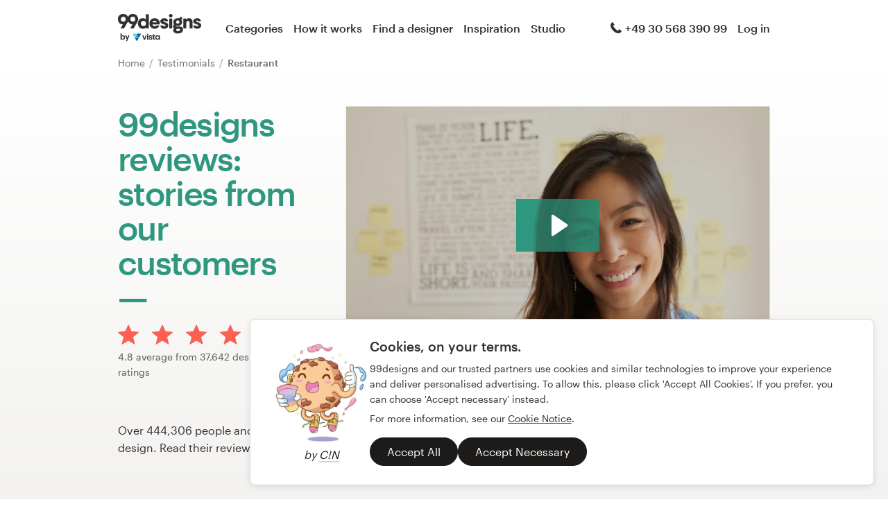

--- FILE ---
content_type: text/html; charset=utf-8
request_url: https://en.99designs.at/testimonials/all/restaurant
body_size: 13420
content:
<!DOCTYPE html>
<html lang="en-at">
    <head>
        <meta charset="utf-8">


<title>99designs reviews &amp; testimonials | 99designs</title>

<meta name="description" content="Read reviews of 99designs and see why over 444,306 people and businesses trust 99designs for custom logos, websites, books and all types of graphic design." />
<meta name="keywords" content="" />
<meta name="apple-mobile-web-app-title" content="99designs" />
<meta name="slack-app-id" content="A2D02016F" />
<meta property="fb:app_id" content="51230776953" />

<meta property="og:title" content="99designs reviews &amp; testimonials | 99designs" />
<meta property="og:description" content="Read reviews of 99designs and see why over 444,306 people and businesses trust 99designs for custom logos, websites, books and all types of graphic design." />
<meta property="og:url" content="https://en.99designs.at/testimonials/all/restaurant" />
<meta property="og:type" content="website" />
<meta property="og:site_name" content="99designs" />

<meta name="twitter:card" content="summary">
<meta name="twitter:site" content="@99designs">
<meta name="twitter:title" content="99designs reviews &amp; testimonials | 99designs">
<meta name="twitter:description" content="Read reviews of 99designs and see why over 444,306 people and businesses trust 99designs for custom logos, websites, books and all types of graphic design.">

        <link rel="alternate" hreflang="en-us" href="https://99designs.com/testimonials/all/restaurant" />
        <link rel="alternate" hreflang="es-us" href="https://es.99designs.com/testimonials/all/restaurant" />
        <link rel="alternate" hreflang="en-au" href="https://99designs.com.au/testimonials/all/restaurant" />
        <link rel="alternate" hreflang="en-ca" href="https://99designs.ca/testimonials/all/restaurant" />
        <link rel="alternate" hreflang="en-gb" href="https://99designs.co.uk/testimonials/all/restaurant" />
        <link rel="alternate" hreflang="en-ie" href="https://99designs.ie/testimonials/all/restaurant" />
        <link rel="alternate" hreflang="de-de" href="https://99designs.de/testimonials/all/restaurant" />
        <link rel="alternate" hreflang="en-de" href="https://en.99designs.de/testimonials/all/restaurant" />
        <link rel="alternate" hreflang="en-dk" href="https://99designs.dk/testimonials/all/restaurant" />
        <link rel="alternate" hreflang="fr-fr" href="https://99designs.fr/testimonials/all/restaurant" />
        <link rel="alternate" hreflang="en-fr" href="https://en.99designs.fr/testimonials/all/restaurant" />
        <link rel="alternate" hreflang="it-it" href="https://99designs.it/testimonials/all/restaurant" />
        <link rel="alternate" hreflang="en-it" href="https://en.99designs.it/testimonials/all/restaurant" />
        <link rel="alternate" hreflang="en-no" href="https://99designs.no/testimonials/all/restaurant" />
        <link rel="alternate" hreflang="nl-nl" href="https://99designs.nl/testimonials/all/restaurant" />
        <link rel="alternate" hreflang="en-nl" href="https://en.99designs.nl/testimonials/all/restaurant" />
        <link rel="alternate" hreflang="pt-br" href="https://99designs.com.br/testimonials/all/restaurant" />
        <link rel="alternate" hreflang="en-br" href="https://en.99designs.com.br/testimonials/all/restaurant" />
        <link rel="alternate" hreflang="pt-pt" href="https://99designs.pt/testimonials/all/restaurant" />
        <link rel="alternate" hreflang="en-pt" href="https://en.99designs.pt/testimonials/all/restaurant" />
        <link rel="alternate" hreflang="es-cl" href="https://99designs.cl/testimonials/all/restaurant" />
        <link rel="alternate" hreflang="en-cl" href="https://en.99designs.cl/testimonials/all/restaurant" />
        <link rel="alternate" hreflang="es-co" href="https://99designs.com.co/testimonials/all/restaurant" />
        <link rel="alternate" hreflang="en-co" href="https://en.99designs.com.co/testimonials/all/restaurant" />
        <link rel="alternate" hreflang="es-mx" href="https://99designs.com.mx/testimonials/all/restaurant" />
        <link rel="alternate" hreflang="en-mx" href="https://en.99designs.com.mx/testimonials/all/restaurant" />
        <link rel="alternate" hreflang="es-es" href="https://99designs.es/testimonials/all/restaurant" />
        <link rel="alternate" hreflang="en-es" href="https://en.99designs.es/testimonials/all/restaurant" />
        <link rel="alternate" hreflang="ja-jp" href="https://99designs.jp/testimonials/all/restaurant" />
        <link rel="alternate" hreflang="en-jp" href="https://en.99designs.jp/testimonials/all/restaurant" />
        <link rel="alternate" hreflang="de-ch" href="https://99designs.ch/testimonials/all/restaurant" />
        <link rel="alternate" hreflang="it-ch" href="https://it.99designs.ch/testimonials/all/restaurant" />
        <link rel="alternate" hreflang="fr-ch" href="https://fr.99designs.ch/testimonials/all/restaurant" />
        <link rel="alternate" hreflang="en-ch" href="https://en.99designs.ch/testimonials/all/restaurant" />
        <link rel="alternate" hreflang="en-hk" href="https://99designs.hk/testimonials/all/restaurant" />
        <link rel="alternate" hreflang="en-sg" href="https://99designs.com.sg/testimonials/all/restaurant" />
        <link rel="alternate" hreflang="nl-be" href="https://99designs.be/testimonials/all/restaurant" />
        <link rel="alternate" hreflang="fr-be" href="https://fr.99designs.be/testimonials/all/restaurant" />
        <link rel="alternate" hreflang="en-be" href="https://en.99designs.be/testimonials/all/restaurant" />
        <link rel="alternate" hreflang="de-at" href="https://99designs.at/testimonials/all/restaurant" />
        <link rel="alternate" hreflang="en-at" href="https://en.99designs.at/testimonials/all/restaurant" />


    <link rel="canonical" href="https://en.99designs.at/testimonials/all/restaurant" />

<link rel="mask-icon" href="/pinned-tab-icon.svg" color="#fe5f50" />
<link rel="apple-touch-icon" href="/touch-icon-iphone.png" />
<link rel="apple-touch-icon" sizes="76x76" href="/touch-icon-ipad.png" />
<link rel="apple-touch-icon" sizes="120x120" href="/touch-icon-iphone-retina.png" />
<link rel="apple-touch-icon" sizes="152x152" href="/touch-icon-ipad-retina.png" />


    <script type="application/ld+json">{"@context":"http://schema.org/","@type":"AggregateRating","itemReviewed":{"@type":"Product","name":"design contest"},"ratingValue":"4.75","ratingCount":"37642"}</script>


        <meta property="og:image" content="https://en.99designs.at/og-image.png" />
<meta property="og:image:alt" content="99designs logo with a blue background, surrounded by whales and narwhals">
<meta property="og:image:type" content="image/png" />
<meta property="og:image:width" content="1200" />
<meta property="og:image:height" content="630" />

<meta name="twitter:image" content="https://en.99designs.at/og-image.png" />
<meta name="twitter:image:alt" content="99designs logo with a blue background, surrounded by whales and narwhals" />

<link rel="image_src" href="https://en.99designs.at/og-image.png" />


    
    <meta name="viewport" content="width=device-width, initial-scale=1">
    <meta http-equiv="cleartype" content="on">
    <meta http-equiv="X-UA-Compatible" content="IE=edge,chrome=1">
    <meta http-equiv="X-UA-TextLayoutMetrics" content="natural" />
    <meta http-equiv="Accept-CH" content="DPR, Viewport-Width, Width">
    <meta name="format-detection" content="telephone=no">
    <meta name="apple-mobile-web-app-title" content="99designs" />
    <meta name="author" content="99designs" />

    <link rel="icon" sizes="16x16 32x32" href="/favicon.ico" />

        <link rel="preload" as="font" crossorigin="crossorigin" type="font/woff2" href="https://assets.99static.com/shared/fonts/Graphik-Medium.woff2" />
        <link rel="preload" as="font" crossorigin="crossorigin" type="font/woff2" href="https://assets.99static.com/shared/fonts/Graphik-Regular.woff2" />

    <link rel="stylesheet" media="screen" href="https://assets.99static.com/start/assets/css/layout-91e9e696.css" />

        <link rel="stylesheet" media="screen" href="https://assets.99static.com/start/assets/css/testimonials-09d09d2e.css" />


    <script>window.CDN_URL = "https://assets.99static.com/start/assets"</script>

        <script src="//d2wy8f7a9ursnm.cloudfront.net/v6/bugsnag.min.js"></script>
    <script>
        window.bugsnagClient = bugsnag("7d9134ec5729e1bb7d151c664a0591f9")
    </script>

<script>

bugsnagClient.metaData = {
    experiments: {"adminTagMessages":{"variant":"enabled","version":"1"},"brandGuideProduct":{"variant":"disabled","version":"1"},"completedProjectPage":{"variant":"enabled","version":"1"},"contestsConciergeUpgradeTile":{"variant":"enabled","version":"1"},"cookieConsent":{"variant":"enabled","version":"1"},"enableAIPreferenceForContests":{"variant":"enabled","version":"1"},"handoverDownloadFileVistaPrintModal":{"variant":"vistaUseMyLogo","version":"1"},"hyperwallet":{"variant":"enabled","version":"1"},"hyperwalletPreMigration":{"variant":"enabled","version":"1"},"localizedTax":{"variant":"enabled","version":"1"},"projectStages":{"variant":"enabled","version":"1"},"projectsDdoMicrofrontend":{"variant":"enabled","version":"1"},"ratingsOnProductDetailsPage":{"variant":"enabled","version":"1"},"taxService":{"variant":"enabled","version":"1"},"taxServiceInContests":{"variant":"enabled","version":"1"},"visualStylesApplicationSorting":{"variant":"enabled","version":"1"}},
};

bugsnagClient.beforeSend = function(payload) {
    var blacklistedErrors = [
        // http://stackoverflow.com/questions/5913978/cryptic-script-error-reported-in-javascript-in-chrome-and-firefox
        /^Script error.$/,

        // http://stackoverflow.com/questions/1087518/firefox-error-loading-script
        /^Error loading script$/,

        // Script failed to load - generally happens during deployments
        /\[object HTMLScriptElement\]/,

        // Sirefef Windows Malware
        /priamjQuery is not defined/,

        // Chrome extensions
        // https://developer.chrome.com/extensions/storage.html
        /^TypeError: Cannot read property \'local\' of undefined$/,

        // 3rd party toolbar http://toolbar.conduit.com/
        /conduitPage/,
        /EBCallBackMessageReceived/,

        // 3rd party toolbar http://www.dealply.com/
        /DealPly/,

        // The Tale of an Unfindable JS Error http://blog.errorception.com/2012/03/tale-of-unfindable-js-error.html
        /originalCreateNotification/,
        /atomicFindClose/,
        /jid1-ejhbjdxm9zr4tq/,
        /miscellaneous_bindings/,

        // Firefox
        // Extension errors https://support.mozilla.org/en-US/questions/942331
        /Error: syntax error/,

        // UC browser
        // https://github.com/bugsnag/bugsnag-js/issues/186
        /__show__deepen/,

        // IE8
        // http://support.microsoft.com/kb/2688188
        /Invalid pointer/,

        // IE10
        // Local storage permissions https://github.com/meteor/meteor/issues/1291
        /Access is denied/,

        // others
        /QuotaExceededError/,
        /Idle connections will be closed/,
    ];

    // only log the error if it doesn't match any blacklisted error
    return !blacklistedErrors.some(function(regexp) {
        return regexp.test(payload.message);
    });
}
</script>



    <script src="/accounts/accounts.js?segment_key=uGchVqH1N7u7wLNJcBCRg1oIO9Gl6Lpa"></script>


        <script src="https://assets.99static.com/start/assets/js/en-US/common/vendor-ccb6780b0a55f8e2898e.js"></script>

    <script type="text/javascript">
    var dataLayer = dataLayer || [];
    dataLayer.push({"isAdmin":false,"isDesigner":false,"isCustomer":false,"affiliateCode":null,"isStart":true,"googleAnalyticsDomain":".en.99designs.at","googleAnalyticsCode":"UA-3528448-50"});
</script>


    <script>
  (function(h,o,u,n,d) {
    h=h[d]=h[d]||{q:[],onReady:function(c){h.q.push(c)}}
    d=o.createElement(u);d.async=1;d.src=n
    n=o.getElementsByTagName(u)[0];n.parentNode.insertBefore(d,n)
  })(window,document,'script','https://www.datadoghq-browser-agent.com/datadog-rum-v3.js','DD_RUM')
  DD_RUM.onReady(function() {
    DD_RUM.init({
        clientToken: 'pub6018e8cb8a18333f9e53d38127373112',
        applicationId: 'c1009a05-84a7-46ed-9e3d-f5da1129952f',
        site: 'datadoghq.com',
        service:'start',
        env:'prod',
        version: '1.0.0',
        sampleRate: 3,
        trackInteractions: true,
    })
  })
</script>


    

    
</head>


    <body class="sl_notranslate">
        




<div data-promo-bar="true" data-oc-name="left right" data-globalnavui="true" data-globalnavui-userrole="logged-out" data-trackable-section="off-canvas-nav" data-oc-offset-admin-bar="true" class="oc-wrapper ">
    <div class="oc-content--main" data-oc-canvas="left right">
            <div
                data-promo-bar
                data-promo-bar-endpoint="/noticebar"
                data-hidden
                data-use-carousel-color
            ></div>
        
    <div class="app max--desktop">
        <div class="app__header">
            <header class="site-header site-header--static site-header--signed-out"
  ><div class="site-header__inner1"
    ><div class="site-header__inner2"
      ><div class="site-header__item site-header__item--left-oc-trigger"
        ><button
          class="site-header__left-oc-trigger"
          type="button"
          data-oc-trigger="left"
          aria-label="Menu"
        ></button></div
      ><div class="site-header__item site-header__item--branding"
        ><a class="site-header__site-logo" href="/" title="99designs by Vista"
          ><div
            class="site-header__site-logo__image site-header__site-logo__image--en"
            aria-label="99designs by Vista"
          ></div></a></div
      ><div class="site-header__item site-header__item--primary-navigation"
        ><div class="top-level-nav"
          ><div class="top-level-nav__item"
            ><a class="top-level-nav__item__link" href="/categories"
              >Categories</a
            ></div
          ><div class="top-level-nav__item"
            ><a class="top-level-nav__item__link" href="/how-it-works"
              >How it works</a
            ></div
          ><div class="top-level-nav__item"
            ><a class="top-level-nav__item__link" href="/designers/search"
              >Find a designer</a
            ></div
          ><div class="top-level-nav__item"
            ><a class="top-level-nav__item__link" href="/discover"
              >Inspiration</a
            ></div
          ><div class="top-level-nav__item"
            ><a class="top-level-nav__item__link" href="/pro/studio"
              >Studio</a
            ></div
          ></div
        ></div
      ><div class="site-header__item site-header__item--secondary-navigation"
        ><div class="top-level-nav"
          ><div
            class="top-level-nav__item"
            title="Mon–Fri: 9am–6pm"
            data-global-nav-tooltip="true"
            ><a class="top-level-nav__item__link" href="/help"
              ><span
                class="icon icon--hidden-for-special-breakpoint icon--offset-right icon--inline icon--phone-1"
              ></span
              >+49 30 568 390 99</a
            ></div
          ></div
        ></div
      ><div class="site-header__item site-header__item--account-navigation"
        ><div class="top-level-nav"
          ><div class="top-level-nav__item top-level-nav__item--first"
            ><a
              class="top-level-nav__item__link SMOKETEST_login_link"
              href="/login"
              data-globalnavui-loginlink="data-globalnavui-loginlink"
              >Log in</a
            ></div
          ></div
        ></div
      ><div class="site-header__item site-header__item--right-oc-trigger"
        ><div class="top-level-nav"
          ><div class="top-level-nav__item top-level-nav__item--first"
            ><a
              class="top-level-nav__item__link SMOKETEST_login_link"
              href="/login"
              data-globalnavui-loginlink="data-globalnavui-loginlink"
              >Log in</a
            ></div
          ></div
        ></div
      ></div
    ></div
  ></header
>

        </div>

        <div class="app__content">
            <div class="row">
    <div class="column">



        
<script type="application/ld+json">{"@context":"https://schema.org/","@type":"BreadcrumbList","itemListElement":[{"@type":"ListItem","position":1,"name":"Home","item":"https://en.99designs.at/"},{"@type":"ListItem","position":2,"name":"Testimonials","item":"https://en.99designs.at/testimonials"},{"@type":"ListItem","position":3,"name":"Restaurant","item":"https://en.99designs.at/testimonials/restaurant"}]}</script>

<ul class="breadcrumbs">
        <li class="breadcrumbs__item">
                <a class="breadcrumbs__item__link" href="/">
                    Home
                </a>
        </li>
        <li class="breadcrumbs__item">
                <a class="breadcrumbs__item__link" href="/testimonials">
                    Testimonials
                </a>
        </li>
        <li class="breadcrumbs__item">
                <span class="breadcrumbs__item__page">
                    Restaurant
                <span>
        </li>
</ul>

    </div>
</div>

            <div class="content-header">
    <div class="content-header__inner-1">
        <div class="content-header__inner-2">
            <div class="two-column-layout two-column-layout--last two-column-layout--without-bottom-padding">
                <div class="two-column-layout__header">
                    <div class="two-column-layout__heading">
                        <h1 class="heading heading--with-divider heading--forrest-lyf">
                            99designs reviews: stories from our customers
                        </h1>
                    </div>
                    <div class="two-column-layout__description">
                            <div class="aggregate-star-rating">
    <div class="aggregate-star-rating__stars">
        <div class="star-rating star-rating--large">

        <span class="star-rating__star">
            <span
                style="width: 100%;"
                class="star-rating__star__icon"
            ></span>
        </span>

        <span class="star-rating__star">
            <span
                style="width: 100%;"
                class="star-rating__star__icon"
            ></span>
        </span>

        <span class="star-rating__star">
            <span
                style="width: 100%;"
                class="star-rating__star__icon"
            ></span>
        </span>

        <span class="star-rating__star">
            <span
                style="width: 100%;"
                class="star-rating__star__icon"
            ></span>
        </span>

        <span class="star-rating__star">
            <span
                style="width: 75.25299753824108%;"
                class="star-rating__star__icon"
            ></span>
        </span>
</div>

    </div>

    <div class="aggregate-star-rating__description">
        
                                    4.8 average from 37,642 design contest ratings

    </div>
</div>
                    </div>
                </div>
                <div class="two-column-layout__body">
                    
<div class="wistia_responsive_padding" style="padding:56.25% 0 0 0;position:relative;">
    <div class="wistia_responsive_wrapper" style="height:100%;left:0;position:absolute;top:0;width:100%;">
        <div class="wistia_embed wistia_async_3zomwe4ydz videoFoam=true seo=false" style="height:100%;width:100%;"></div>
    </div>
</div>

                </div>
            </div>
            <p>Over 444,306 people and businesses have come to us for their custom logos, websites, books and all types of graphic design. Read their reviews of 99designs to learn how great design changed their world.</p>
        </div>
    </div>
</div>

            <div class="content-body content-body--spacious">
    <div class="content-body__inner-1">
        <div class="content-body__inner-2">

            <div class="marketing-filter-bar">
                <div class="marketing-filter-bar__item marketing-filter-bar__item--first">
                    <div class="select">

                            <select
                                data-testimonials-base-url="/testimonials"
                                data-category-select
                            >
                                    <option value="all"
                                        selected
                                    >All categories</option>
                                    <option value="app-design"
                                        
                                    >App</option>
                                    <option value="mobile-app-design"
                                        
                                    >App design</option>
                                    <option value="icon-button-design"
                                        
                                    >Icon or button</option>
                                    <option value="illustrations"
                                        
                                    >Illustration or graphics</option>
                                    <option value="logo-business-card-design"
                                        
                                    >Logo &amp; business card</option>
                                    <option value="logo-design"
                                        
                                    >Logo design</option>
                                    <option value="other-design-tasks"
                                        
                                    >Other Graphic Design</option>
                                    <option value="other-art-illustration"
                                        
                                    >Other art or illustration</option>
                                    <option value="other-business-advertising"
                                        
                                    >Other business or advertising</option>
                                    <option value="other-website-app-design"
                                        
                                    >Other web or app design</option>
                                    <option value="postcard-flyer-design"
                                        
                                    >Postcard, flyer or print</option>
                                    <option value="print-design"
                                        
                                    >Print or packaging design</option>
                                    <option value="product-label-design"
                                        
                                    >Product label</option>
                                    <option value="product-packaging-design"
                                        
                                    >Product packaging</option>
                                    <option value="signage-design"
                                        
                                    >Signage</option>
                                    <option value="stationery-design"
                                        
                                    >Stationery</option>
                                    <option value="t-shirt-design"
                                        
                                    >T-shirt</option>
                                    <option value="web-design"
                                        
                                    >Web page design</option>
                            </select>
                    </div>
                </div>

                <div class="marketing-filter-bar__item">
                    <div class="select">
                        <select
                            data-testimonials-base-url="/testimonials"
                            data-industry-select
                        >
                                <option value="all"
                                    
                                >All industries</option>
                                <option value="accounting"
                                    
                                >Accounting &amp; Financial</option>
                                <option value="agriculture"
                                    
                                >Agriculture</option>
                                <option value="animals"
                                    
                                >Animal &amp; Pet</option>
                                <option value="architectural"
                                    
                                >Architectural</option>
                                <option value="art"
                                    
                                >Art &amp; Design</option>
                                <option value="attorney"
                                    
                                >Attorney &amp; Law</option>
                                <option value="automotive"
                                    
                                >Automotive</option>
                                <option value="bar"
                                    
                                >Bar &amp; Nightclub</option>
                                <option value="business"
                                    
                                >Business &amp; Consulting</option>
                                <option value="children"
                                    
                                >Childcare</option>
                                <option value="cleaning"
                                    
                                >Cleaning &amp; Maintenance</option>
                                <option value="communications"
                                    
                                >Communications</option>
                                <option value="community"
                                    
                                >Community &amp; Non-Profit</option>
                                <option value="computer"
                                    
                                >Computer</option>
                                <option value="construction"
                                    
                                >Construction</option>
                                <option value="cosmetics"
                                    
                                >Cosmetics &amp; Beauty</option>
                                <option value="dating"
                                    
                                >Dating</option>
                                <option value="education"
                                    
                                >Education</option>
                                <option value="entertainment"
                                    
                                >Entertainment &amp; The Arts</option>
                                <option value="environment"
                                    
                                >Environmental</option>
                                <option value="fashion"
                                    
                                >Fashion</option>
                                <option value="floral"
                                    
                                >Floral</option>
                                <option value="food"
                                    
                                >Food &amp; Drink</option>
                                <option value="games"
                                    
                                >Games &amp; Recreational</option>
                                <option value="home"
                                    
                                >Home Furnishing</option>
                                <option value="industrial"
                                    
                                >Industrial</option>
                                <option value="internet"
                                    
                                >Internet</option>
                                <option value="landscaping"
                                    
                                >Landscaping</option>
                                <option value="medical"
                                    
                                >Medical &amp; Pharmaceutical</option>
                                <option value="photography"
                                    
                                >Photography</option>
                                <option value="physical"
                                    
                                >Physical Fitness</option>
                                <option value="politics"
                                    
                                >Political</option>
                                <option value="realestate"
                                    
                                >Real Estate &amp; Mortgage</option>
                                <option value="religious"
                                    
                                >Religious</option>
                                <option value="restaurant"
                                    selected
                                >Restaurant</option>
                                <option value="retail"
                                    
                                >Retail</option>
                                <option value="security"
                                    
                                >Security</option>
                                <option value="spa"
                                    
                                >Spa &amp; Esthetics</option>
                                <option value="sports"
                                    
                                >Sport</option>
                                <option value="technology"
                                    
                                >Technology</option>
                                <option value="travel"
                                    
                                >Travel &amp; Hotel</option>
                                <option value="wedding"
                                    
                                >Wedding Service</option>
                        </select>
                    </div>
                </div>
            </div>

            
    <div class="accordion" data-accordion>
                        <script type="application/ld+json">{"@context":"http://schema.org/","@type":"Review","datePublished":"2025-06-23T17:34:00.673Z","itemReviewed":{"@type":"Product","name":"logo design"},"author":{"@type":"Person","name":"mcoopercreativE"},"reviewBody":"AWESOME - 5 stars!","publisher":{"@type":"Organization","name":"99designs","sameAs":"http://99designs.com"},"reviewRating":{"@type":"Rating","ratingValue":"5.0"}}</script>

<div class="accordion-item accordion-item--list accordion-item--testimonial" data-accordion-item="true" data-active="false">
    <button type="button" class="accordion-item__trigger" data-accordion-item-trigger>
            <div class="accordion-item__body" data-accordion-item-body>
                <div class="accordion-item__body__inner">
                        <div class="testimonial-listing" data-testimonials-testimonial-id="50158">
        <div class="testimonial-listing__user">
            <div class="testimonial-listing-user">
                <div class="testimonial-listing-user__avatar">
                    <div class="avatar avatar--small">
                            <img class="avatar__image" src="/avatars/users/12187022/75" />
                    </div>
                </div>
                <div class="testimonial-listing-user__data">
                        <div class="testimonial-listing-user__data__item">
                             <div class="star-rating star-rating--small">

        <span class="star-rating__star">
            <span
                style="width: 100%;"
                class="star-rating__star__icon"
            ></span>
        </span>

        <span class="star-rating__star">
            <span
                style="width: 100%;"
                class="star-rating__star__icon"
            ></span>
        </span>

        <span class="star-rating__star">
            <span
                style="width: 100%;"
                class="star-rating__star__icon"
            ></span>
        </span>

        <span class="star-rating__star">
            <span
                style="width: 100%;"
                class="star-rating__star__icon"
            ></span>
        </span>

        <span class="star-rating__star">
            <span
                style="width: 100%;"
                class="star-rating__star__icon"
            ></span>
        </span>
</div>

                        </div>
                        <div class="testimonial-listing-user__data__item">
                            <time datetime="2025-06-23T17:34:00.673+0000">
                                June 23, 2025
                            </time>
                        </div>
                    <div class="testimonial-listing-user__data__item">
                        <div class="display-name">
                                mcoopercreativE
                        </div>
                    </div>

                </div>
            </div>
        </div>

        <div class="testimonial-listing__text">
            <div class="testimonial-listing__text__inner">
                    <div class="blockquote blockquote--large-quote blockquote--soft">
                        AWESOME - 5 stars!
                    </div>
            </div>
        </div>
    </div>

                </div>
            </div>
        <div class="accordion-item__trigger__state-indicator"></div>
    </button>
</div>
<script type="application/ld+json">{"@context":"http://schema.org/","@type":"Review","datePublished":"2019-10-04T23:10:18.948Z","itemReviewed":{"@type":"Product","name":"product packaging design"},"author":{"@type":"Person","name":"jcarfino510"},"reviewBody":"Great service exceeded my expectations","publisher":{"@type":"Organization","name":"99designs","sameAs":"http://99designs.com"},"reviewRating":{"@type":"Rating","ratingValue":"5.0"}}</script>

<div class="accordion-item accordion-item--list accordion-item--testimonial" data-accordion-item="true" data-active="false">
    <button type="button" class="accordion-item__trigger" data-accordion-item-trigger>
            <div class="accordion-item__body" data-accordion-item-body>
                <div class="accordion-item__body__inner">
                        <div class="testimonial-listing" data-testimonials-testimonial-id="49670">
        <div class="testimonial-listing__user">
            <div class="testimonial-listing-user">
                <div class="testimonial-listing-user__avatar">
                    <div class="avatar avatar--small">
                            <img class="avatar__image" src="/avatars/users/3880405/75" />
                    </div>
                </div>
                <div class="testimonial-listing-user__data">
                        <div class="testimonial-listing-user__data__item">
                             <div class="star-rating star-rating--small">

        <span class="star-rating__star">
            <span
                style="width: 100%;"
                class="star-rating__star__icon"
            ></span>
        </span>

        <span class="star-rating__star">
            <span
                style="width: 100%;"
                class="star-rating__star__icon"
            ></span>
        </span>

        <span class="star-rating__star">
            <span
                style="width: 100%;"
                class="star-rating__star__icon"
            ></span>
        </span>

        <span class="star-rating__star">
            <span
                style="width: 100%;"
                class="star-rating__star__icon"
            ></span>
        </span>

        <span class="star-rating__star">
            <span
                style="width: 100%;"
                class="star-rating__star__icon"
            ></span>
        </span>
</div>

                        </div>
                        <div class="testimonial-listing-user__data__item">
                            <time datetime="2019-10-04T23:10:18.948+0000">
                                October 04, 2019
                            </time>
                        </div>
                    <div class="testimonial-listing-user__data__item">
                        <div class="display-name">
                                jcarfino510
                        </div>
                    </div>

                        <div class="testimonial-listing-user__data__item testimonial-listing-user__data__item--subtitle testimonial-listing-user__data__item--hidden-when-inactive">
                            <a class="link link--soft" href="/contests/945206" data-testimonials-contest-link>
                                View their product packaging contest
                            </a>
                        </div>
                </div>
            </div>
        </div>

        <div class="testimonial-listing__text">
            <div class="testimonial-listing__text__inner">
                    <div class="blockquote blockquote--large-quote blockquote--soft">
                        Great service exceeded my expectations
                    </div>
            </div>
        </div>
    </div>

                </div>
            </div>
        <div class="accordion-item__trigger__state-indicator"></div>
    </button>
</div>
<script type="application/ld+json">{"@context":"http://schema.org/","@type":"Review","datePublished":"2019-09-30T21:33:06.661Z","itemReviewed":{"@type":"Product","name":"logo design"},"author":{"@type":"Person","name":"williamlandry"},"reviewBody":"We got a great logo for the cost. We are very happy that we gave 99Designs a try. ","publisher":{"@type":"Organization","name":"99designs","sameAs":"http://99designs.com"},"reviewRating":{"@type":"Rating","ratingValue":"5.0"}}</script>

<div class="accordion-item accordion-item--list accordion-item--testimonial" data-accordion-item="true" data-active="false">
    <button type="button" class="accordion-item__trigger" data-accordion-item-trigger>
            <div class="accordion-item__body" data-accordion-item-body>
                <div class="accordion-item__body__inner">
                        <div class="testimonial-listing" data-testimonials-testimonial-id="49666">
        <div class="testimonial-listing__user">
            <div class="testimonial-listing-user">
                <div class="testimonial-listing-user__avatar">
                    <div class="avatar avatar--small">
                            <img class="avatar__image" src="/avatars/users/3875542/75" />
                    </div>
                </div>
                <div class="testimonial-listing-user__data">
                        <div class="testimonial-listing-user__data__item">
                             <div class="star-rating star-rating--small">

        <span class="star-rating__star">
            <span
                style="width: 100%;"
                class="star-rating__star__icon"
            ></span>
        </span>

        <span class="star-rating__star">
            <span
                style="width: 100%;"
                class="star-rating__star__icon"
            ></span>
        </span>

        <span class="star-rating__star">
            <span
                style="width: 100%;"
                class="star-rating__star__icon"
            ></span>
        </span>

        <span class="star-rating__star">
            <span
                style="width: 100%;"
                class="star-rating__star__icon"
            ></span>
        </span>

        <span class="star-rating__star">
            <span
                style="width: 100%;"
                class="star-rating__star__icon"
            ></span>
        </span>
</div>

                        </div>
                        <div class="testimonial-listing-user__data__item">
                            <time datetime="2019-09-30T21:33:06.661+0000">
                                September 30, 2019
                            </time>
                        </div>
                    <div class="testimonial-listing-user__data__item">
                        <div class="display-name">
                                williamlandry
                        </div>
                    </div>

                        <div class="testimonial-listing-user__data__item testimonial-listing-user__data__item--subtitle testimonial-listing-user__data__item--hidden-when-inactive">
                            <a class="link link--soft" href="/contests/944309" data-testimonials-contest-link>
                                View their logo contest
                            </a>
                        </div>
                </div>
            </div>
        </div>

        <div class="testimonial-listing__text">
            <div class="testimonial-listing__text__inner">
                    <div class="blockquote blockquote--large-quote blockquote--soft">
                        We got a great logo for the cost. We are very happy that we gave 99Designs a try. 
                    </div>
            </div>
        </div>
    </div>

                </div>
            </div>
        <div class="accordion-item__trigger__state-indicator"></div>
    </button>
</div>
<script type="application/ld+json">{"@context":"http://schema.org/","@type":"Review","datePublished":"2019-09-14T11:33:21.097Z","itemReviewed":{"@type":"Product","name":"logo design"},"author":{"@type":"Person","name":"alexpc"},"reviewBody":"99Designs was great for getting our logo with no fuss. The website was very easy to use, payment to the designer and receiving the final files. Would definitely recommend to friends and family. ","publisher":{"@type":"Organization","name":"99designs","sameAs":"http://99designs.com"},"reviewRating":{"@type":"Rating","ratingValue":"5.0"}}</script>

<div class="accordion-item accordion-item--list accordion-item--testimonial" data-accordion-item="true" data-active="false">
    <button type="button" class="accordion-item__trigger" data-accordion-item-trigger>
            <div class="accordion-item__body" data-accordion-item-body>
                <div class="accordion-item__body__inner">
                        <div class="testimonial-listing" data-testimonials-testimonial-id="49649">
        <div class="testimonial-listing__user">
            <div class="testimonial-listing-user">
                <div class="testimonial-listing-user__avatar">
                    <div class="avatar avatar--small">
                            <img class="avatar__image" src="/avatars/users/3862226/75" />
                    </div>
                </div>
                <div class="testimonial-listing-user__data">
                        <div class="testimonial-listing-user__data__item">
                             <div class="star-rating star-rating--small">

        <span class="star-rating__star">
            <span
                style="width: 100%;"
                class="star-rating__star__icon"
            ></span>
        </span>

        <span class="star-rating__star">
            <span
                style="width: 100%;"
                class="star-rating__star__icon"
            ></span>
        </span>

        <span class="star-rating__star">
            <span
                style="width: 100%;"
                class="star-rating__star__icon"
            ></span>
        </span>

        <span class="star-rating__star">
            <span
                style="width: 100%;"
                class="star-rating__star__icon"
            ></span>
        </span>

        <span class="star-rating__star">
            <span
                style="width: 100%;"
                class="star-rating__star__icon"
            ></span>
        </span>
</div>

                        </div>
                        <div class="testimonial-listing-user__data__item">
                            <time datetime="2019-09-14T11:33:21.097+0000">
                                September 14, 2019
                            </time>
                        </div>
                    <div class="testimonial-listing-user__data__item">
                        <div class="display-name">
                                alexpc
                        </div>
                    </div>

                        <div class="testimonial-listing-user__data__item testimonial-listing-user__data__item--subtitle testimonial-listing-user__data__item--hidden-when-inactive">
                            <a class="link link--soft" href="/contests/941795" data-testimonials-contest-link>
                                View their logo contest
                            </a>
                        </div>
                </div>
            </div>
        </div>

        <div class="testimonial-listing__text">
            <div class="testimonial-listing__text__inner">
                    <div class="blockquote blockquote--large-quote blockquote--soft">
                        99Designs was great for getting our logo with no fuss. The website was very easy to use, payment to the designer and receiving the final files. Would definitely recommend to friends and family. 
                    </div>
            </div>
        </div>
    </div>

                </div>
            </div>
        <div class="accordion-item__trigger__state-indicator"></div>
    </button>
</div>
<script type="application/ld+json">{"@context":"http://schema.org/","@type":"Review","datePublished":"2018-10-31T13:19:49.684Z","itemReviewed":{"@type":"Product","name":"logo design"},"author":{"@type":"Person","name":"Adam_Sztuka"},"reviewBody":"You'd be bonkers not to use this to kick-off your design process. Designs are professional and are produced quickly. Designers are very communicative and helpful. Spending a little time getting your brief right will get better results.","publisher":{"@type":"Organization","name":"99designs","sameAs":"http://99designs.com"},"reviewRating":{"@type":"Rating","ratingValue":"5.0"}}</script>

<div class="accordion-item accordion-item--list accordion-item--testimonial" data-accordion-item="true" data-active="false">
    <button type="button" class="accordion-item__trigger" data-accordion-item-trigger>
            <div class="accordion-item__body" data-accordion-item-body>
                <div class="accordion-item__body__inner">
                        <div class="testimonial-listing" data-testimonials-testimonial-id="49368">
        <div class="testimonial-listing__user">
            <div class="testimonial-listing-user">
                <div class="testimonial-listing-user__avatar">
                    <div class="avatar avatar--small">
                            <img class="avatar__image" src="/avatars/users/3372134/75" />
                    </div>
                </div>
                <div class="testimonial-listing-user__data">
                        <div class="testimonial-listing-user__data__item">
                             <div class="star-rating star-rating--small">

        <span class="star-rating__star">
            <span
                style="width: 100%;"
                class="star-rating__star__icon"
            ></span>
        </span>

        <span class="star-rating__star">
            <span
                style="width: 100%;"
                class="star-rating__star__icon"
            ></span>
        </span>

        <span class="star-rating__star">
            <span
                style="width: 100%;"
                class="star-rating__star__icon"
            ></span>
        </span>

        <span class="star-rating__star">
            <span
                style="width: 100%;"
                class="star-rating__star__icon"
            ></span>
        </span>

        <span class="star-rating__star">
            <span
                style="width: 100%;"
                class="star-rating__star__icon"
            ></span>
        </span>
</div>

                        </div>
                        <div class="testimonial-listing-user__data__item">
                            <time datetime="2018-10-31T13:19:49.684+0000">
                                October 31, 2018
                            </time>
                        </div>
                    <div class="testimonial-listing-user__data__item">
                        <div class="display-name">
                                Adam_Sztuka
                        </div>
                    </div>

                </div>
            </div>
        </div>

        <div class="testimonial-listing__text">
            <div class="testimonial-listing__text__inner">
                    <div class="blockquote blockquote--large-quote blockquote--soft">
                        You&#39;d be bonkers not to use this to kick-off your design process. Designs are professional and are produced quickly. Designers are very communicative and helpful. Spending a little time getting your brief right will get better results.
                    </div>
            </div>
        </div>
    </div>

                </div>
            </div>
        <div class="accordion-item__trigger__state-indicator"></div>
    </button>
</div>
<script type="application/ld+json">{"@context":"http://schema.org/","@type":"Review","datePublished":"2018-08-03T02:34:39.945Z","itemReviewed":{"@type":"Product","name":"logo design"},"author":{"@type":"Person","name":"billdeb"},"reviewBody":"I would highly recommend 99designs! They have very talented designer, and the process is easy to manage, fun, fast and professional. We had great result with our logo design contest. We are very happy with the results.","publisher":{"@type":"Organization","name":"99designs","sameAs":"http://99designs.com"},"reviewRating":{"@type":"Rating","ratingValue":"5.0"}}</script>

<div class="accordion-item accordion-item--list accordion-item--testimonial" data-accordion-item="true" data-active="false">
    <button type="button" class="accordion-item__trigger" data-accordion-item-trigger>
            <div class="accordion-item__body" data-accordion-item-body>
                <div class="accordion-item__body__inner">
                        <div class="testimonial-listing" data-testimonials-testimonial-id="49285">
        <div class="testimonial-listing__user">
            <div class="testimonial-listing-user">
                <div class="testimonial-listing-user__avatar">
                    <div class="avatar avatar--small">
                            <img class="avatar__image" src="/avatars/users/3365298/75" />
                    </div>
                </div>
                <div class="testimonial-listing-user__data">
                        <div class="testimonial-listing-user__data__item">
                             <div class="star-rating star-rating--small">

        <span class="star-rating__star">
            <span
                style="width: 100%;"
                class="star-rating__star__icon"
            ></span>
        </span>

        <span class="star-rating__star">
            <span
                style="width: 100%;"
                class="star-rating__star__icon"
            ></span>
        </span>

        <span class="star-rating__star">
            <span
                style="width: 100%;"
                class="star-rating__star__icon"
            ></span>
        </span>

        <span class="star-rating__star">
            <span
                style="width: 100%;"
                class="star-rating__star__icon"
            ></span>
        </span>

        <span class="star-rating__star">
            <span
                style="width: 100%;"
                class="star-rating__star__icon"
            ></span>
        </span>
</div>

                        </div>
                        <div class="testimonial-listing-user__data__item">
                            <time datetime="2018-08-03T02:34:39.945+0000">
                                August 03, 2018
                            </time>
                        </div>
                    <div class="testimonial-listing-user__data__item">
                        <div class="display-name">
                                billdeb
                        </div>
                    </div>

                        <div class="testimonial-listing-user__data__item testimonial-listing-user__data__item--subtitle testimonial-listing-user__data__item--hidden-when-inactive">
                            <a class="link link--soft" href="/contests/839390" data-testimonials-contest-link>
                                View their logo contest
                            </a>
                        </div>
                </div>
            </div>
        </div>

        <div class="testimonial-listing__text">
            <div class="testimonial-listing__text__inner">
                    <div class="blockquote blockquote--large-quote blockquote--soft">
                        I would highly recommend 99designs! They have very talented designer, and the process is easy to manage, fun, fast and professional. We had great result with our logo design contest. We are very happy with the results.
                    </div>
            </div>
        </div>
    </div>

                </div>
            </div>
        <div class="accordion-item__trigger__state-indicator"></div>
    </button>
</div>
<script type="application/ld+json">{"@context":"http://schema.org/","@type":"Review","datePublished":"2016-10-24T21:37:42.000Z","itemReviewed":{"@type":"Product","name":"logo design"},"author":{"@type":"Thing","name":"99designs Customer"},"reviewBody":"Excellent","publisher":{"@type":"Organization","name":"Feefo Holdings Ltd","sameAs":"http://feefo.com"},"reviewRating":{"@type":"Rating","ratingValue":"5.0"}}</script>

<div class="accordion-item accordion-item--list accordion-item--testimonial" data-accordion-item="true" data-active="false">
    <button type="button" class="accordion-item__trigger" data-accordion-item-trigger>
            <div class="accordion-item__body" data-accordion-item-body>
                <div class="accordion-item__body__inner">
                        <div class="testimonial-listing" data-testimonials-testimonial-id="17705">
        <div class="testimonial-listing__user">
            <div class="testimonial-listing-user">
                <div class="testimonial-listing-user__avatar">
                    <div class="avatar avatar--small">
                                <img class="avatar__image" src="https://99designs-start-assets.imgix.net/images/testimonials/great-avatar-5047b1f434.svg?auto=format&amp;ch=Width%2CDPR" />
                    </div>
                </div>
                <div class="testimonial-listing-user__data">
                        <div class="testimonial-listing-user__data__item">
                             <div class="star-rating star-rating--small">

        <span class="star-rating__star">
            <span
                style="width: 100%;"
                class="star-rating__star__icon"
            ></span>
        </span>

        <span class="star-rating__star">
            <span
                style="width: 100%;"
                class="star-rating__star__icon"
            ></span>
        </span>

        <span class="star-rating__star">
            <span
                style="width: 100%;"
                class="star-rating__star__icon"
            ></span>
        </span>

        <span class="star-rating__star">
            <span
                style="width: 100%;"
                class="star-rating__star__icon"
            ></span>
        </span>

        <span class="star-rating__star">
            <span
                style="width: 100%;"
                class="star-rating__star__icon"
            ></span>
        </span>
</div>

                        </div>
                        <div class="testimonial-listing-user__data__item">
                            <time datetime="2016-10-24T21:37:42.000+0000">
                                October 24, 2016
                            </time>
                        </div>
                    <div class="testimonial-listing-user__data__item">
                        <div class="display-name">
                                via                                   <a class="link link--soft" href="http://www.feefo.com/US/en/reviews/99designs/?id=1464406&amp;servicefeedbackid=3367">Feefo</a>

                        </div>
                    </div>

                </div>
            </div>
        </div>

        <div class="testimonial-listing__text">
            <div class="testimonial-listing__text__inner">
                    <div class="blockquote blockquote--large-quote blockquote--soft">
                        Excellent
                    </div>
            </div>
        </div>
    </div>

                </div>
            </div>
        <div class="accordion-item__trigger__state-indicator"></div>
    </button>
</div>
<script type="application/ld+json">{"@context":"http://schema.org/","@type":"Review","datePublished":"2016-10-23T02:01:35.000Z","itemReviewed":{"@type":"Product","name":"logo design"},"author":{"@type":"Thing","name":"99designs Customer"},"reviewBody":"I was really impressed with the number and quality of the designs. There were many different interpretations and they helped me really find the one I liked. The designers were also very responsive to changes to get the final product. The final design was perfect and we are planning on working with the winning designer further on a 1 to 1 project.","publisher":{"@type":"Organization","name":"Feefo Holdings Ltd","sameAs":"http://feefo.com"},"reviewRating":{"@type":"Rating","ratingValue":"5.0"}}</script>

<div class="accordion-item accordion-item--list accordion-item--testimonial" data-accordion-item="true" data-active="false">
    <button type="button" class="accordion-item__trigger" data-accordion-item-trigger>
            <div class="accordion-item__body" data-accordion-item-body>
                <div class="accordion-item__body__inner">
                        <div class="testimonial-listing" data-testimonials-testimonial-id="17706">
        <div class="testimonial-listing__user">
            <div class="testimonial-listing-user">
                <div class="testimonial-listing-user__avatar">
                    <div class="avatar avatar--small">
                                <img class="avatar__image" src="https://99designs-start-assets.imgix.net/images/testimonials/great-avatar-5047b1f434.svg?auto=format&amp;ch=Width%2CDPR" />
                    </div>
                </div>
                <div class="testimonial-listing-user__data">
                        <div class="testimonial-listing-user__data__item">
                             <div class="star-rating star-rating--small">

        <span class="star-rating__star">
            <span
                style="width: 100%;"
                class="star-rating__star__icon"
            ></span>
        </span>

        <span class="star-rating__star">
            <span
                style="width: 100%;"
                class="star-rating__star__icon"
            ></span>
        </span>

        <span class="star-rating__star">
            <span
                style="width: 100%;"
                class="star-rating__star__icon"
            ></span>
        </span>

        <span class="star-rating__star">
            <span
                style="width: 100%;"
                class="star-rating__star__icon"
            ></span>
        </span>

        <span class="star-rating__star">
            <span
                style="width: 100%;"
                class="star-rating__star__icon"
            ></span>
        </span>
</div>

                        </div>
                        <div class="testimonial-listing-user__data__item">
                            <time datetime="2016-10-23T02:01:35.000+0000">
                                October 23, 2016
                            </time>
                        </div>
                    <div class="testimonial-listing-user__data__item">
                        <div class="display-name">
                                via                                   <a class="link link--soft" href="http://www.feefo.com/US/en/reviews/99designs/?id=1464406&amp;servicefeedbackid=3361">Feefo</a>

                        </div>
                    </div>

                </div>
            </div>
        </div>

        <div class="testimonial-listing__text">
            <div class="testimonial-listing__text__inner">
                    <div class="blockquote blockquote--large-quote blockquote--soft">
                        I was really impressed with the number and quality of the designs. There were many different interpretations and they helped me really find the one I liked. The designers were also very responsive to changes to get the final product. The final design was perfect and we are planning on working with the winning designer further on a 1 to 1 project.
                    </div>
            </div>
        </div>
    </div>

                </div>
            </div>
        <div class="accordion-item__trigger__state-indicator"></div>
    </button>
</div>
<script type="application/ld+json">{"@context":"http://schema.org/","@type":"Review","datePublished":"2016-09-22T13:51:32.000Z","itemReviewed":{"@type":"Product","name":"logo design"},"author":{"@type":"Thing","name":"99designs Customer"},"reviewBody":"What a great experience we had with your company and at a super great price!  The process was effortless and very easy to follow as a first-timer.  Will definitely recommend your service!!  Thank you\nProduct : All the logos were so great...it was hard to choose!","publisher":{"@type":"Organization","name":"Feefo Holdings Ltd","sameAs":"http://feefo.com"},"reviewRating":{"@type":"Rating","ratingValue":"5.0"}}</script>

<div class="accordion-item accordion-item--list accordion-item--testimonial" data-accordion-item="true" data-active="false">
    <button type="button" class="accordion-item__trigger" data-accordion-item-trigger>
            <div class="accordion-item__body" data-accordion-item-body>
                <div class="accordion-item__body__inner">
                        <div class="testimonial-listing" data-testimonials-testimonial-id="17754">
        <div class="testimonial-listing__user">
            <div class="testimonial-listing-user">
                <div class="testimonial-listing-user__avatar">
                    <div class="avatar avatar--small">
                                <img class="avatar__image" src="https://99designs-start-assets.imgix.net/images/testimonials/great-avatar-5047b1f434.svg?auto=format&amp;ch=Width%2CDPR" />
                    </div>
                </div>
                <div class="testimonial-listing-user__data">
                        <div class="testimonial-listing-user__data__item">
                             <div class="star-rating star-rating--small">

        <span class="star-rating__star">
            <span
                style="width: 100%;"
                class="star-rating__star__icon"
            ></span>
        </span>

        <span class="star-rating__star">
            <span
                style="width: 100%;"
                class="star-rating__star__icon"
            ></span>
        </span>

        <span class="star-rating__star">
            <span
                style="width: 100%;"
                class="star-rating__star__icon"
            ></span>
        </span>

        <span class="star-rating__star">
            <span
                style="width: 100%;"
                class="star-rating__star__icon"
            ></span>
        </span>

        <span class="star-rating__star">
            <span
                style="width: 100%;"
                class="star-rating__star__icon"
            ></span>
        </span>
</div>

                        </div>
                        <div class="testimonial-listing-user__data__item">
                            <time datetime="2016-09-22T13:51:32.000+0000">
                                September 22, 2016
                            </time>
                        </div>
                    <div class="testimonial-listing-user__data__item">
                        <div class="display-name">
                                via                                   <a class="link link--soft" href="http://www.feefo.com/US/en/reviews/99designs/?id=1464406&amp;servicefeedbackid=3215">Feefo</a>

                        </div>
                    </div>

                </div>
            </div>
        </div>

        <div class="testimonial-listing__text">
            <div class="testimonial-listing__text__inner">
                    <div class="blockquote blockquote--large-quote blockquote--soft">
                        What a great experience we had with your company and at a super great price!  The process was effortless and very easy to follow as a first-timer.  Will definitely recommend your service!!  Thank you
Product : All the logos were so great...it was hard to choose!
                    </div>
            </div>
        </div>
    </div>

                </div>
            </div>
        <div class="accordion-item__trigger__state-indicator"></div>
    </button>
</div>
<script type="application/ld+json">{"@context":"http://schema.org/","@type":"Review","datePublished":"2016-02-21T07:06:52.000Z","itemReviewed":{"@type":"Product","name":"logo design"},"author":{"@type":"Thing","name":"99designs Customer"},"reviewBody":"If your on the fence about this service, you are crazy! This experience was unique, inspiring and rewarding! Near the end, we had over 150 designs to choose from, you will not get that from 1 designer! The other great part is if you don't like any before you select finalists you get your money back! Nothing to lose here...everything to gain! Thank-you\nProduct : We were impressed with what we were seeing from start to Finnish! Such a rewarding experience.","publisher":{"@type":"Organization","name":"Feefo Holdings Ltd","sameAs":"http://feefo.com"},"reviewRating":{"@type":"Rating","ratingValue":"5.0"}}</script>

<div class="accordion-item accordion-item--list accordion-item--testimonial" data-accordion-item="true" data-active="false">
    <button type="button" class="accordion-item__trigger" data-accordion-item-trigger>
            <div class="accordion-item__body" data-accordion-item-body>
                <div class="accordion-item__body__inner">
                        <div class="testimonial-listing" data-testimonials-testimonial-id="17823">
        <div class="testimonial-listing__user">
            <div class="testimonial-listing-user">
                <div class="testimonial-listing-user__avatar">
                    <div class="avatar avatar--small">
                                <img class="avatar__image" src="https://99designs-start-assets.imgix.net/images/testimonials/great-avatar-5047b1f434.svg?auto=format&amp;ch=Width%2CDPR" />
                    </div>
                </div>
                <div class="testimonial-listing-user__data">
                        <div class="testimonial-listing-user__data__item">
                             <div class="star-rating star-rating--small">

        <span class="star-rating__star">
            <span
                style="width: 100%;"
                class="star-rating__star__icon"
            ></span>
        </span>

        <span class="star-rating__star">
            <span
                style="width: 100%;"
                class="star-rating__star__icon"
            ></span>
        </span>

        <span class="star-rating__star">
            <span
                style="width: 100%;"
                class="star-rating__star__icon"
            ></span>
        </span>

        <span class="star-rating__star">
            <span
                style="width: 100%;"
                class="star-rating__star__icon"
            ></span>
        </span>

        <span class="star-rating__star">
            <span
                style="width: 100%;"
                class="star-rating__star__icon"
            ></span>
        </span>
</div>

                        </div>
                        <div class="testimonial-listing-user__data__item">
                            <time datetime="2016-02-21T07:06:52.000+0000">
                                February 21, 2016
                            </time>
                        </div>
                    <div class="testimonial-listing-user__data__item">
                        <div class="display-name">
                                via                                   <a class="link link--soft" href="http://www.feefo.com/US/en/reviews/99designs/?id=1464406&amp;servicefeedbackid=2971">Feefo</a>

                        </div>
                    </div>

                </div>
            </div>
        </div>

        <div class="testimonial-listing__text">
            <div class="testimonial-listing__text__inner">
                    <div class="blockquote blockquote--large-quote blockquote--soft">
                        If your on the fence about this service, you are crazy! This experience was unique, inspiring and rewarding! Near the end, we had over 150 designs to choose from, you will not get that from 1 designer! The other great part is if you don&#39;t like any before you select finalists you get your money back! Nothing to lose here...everything to gain! Thank-you
Product : We were impressed with what we were seeing from start to Finnish! Such a rewarding experience.
                    </div>
            </div>
        </div>
    </div>

                </div>
            </div>
        <div class="accordion-item__trigger__state-indicator"></div>
    </button>
</div>


    </div>


            
<section class="section">
    
                    <nav class="pagination">
        <span class="pagination__item pagination__prev">
    <a href="/testimonials/all/restaurant"
       class="pagination__button"
       data-page-number="0"
        data-disabled=&#39;true&#39;>
        <span class="pagination__button__inner">
            <span class="pagination__button__icon">
                <span class="icon icon--left-2"></span>
            </span>
        </span>
    </a>
</span>

        <span class="pagination__item pagination__summary">
            1 of 31
        </span>
                <label>
    <span class="pagination__item pagination__number"
        data-active=&#39;true&#39;>
        <a href="/testimonials/all/restaurant"
           class="pagination__title"
           data-page-number="1"
        >
            1
        </a>
    </span>
</label>

                <label>
    <span class="pagination__item pagination__number"
        >
        <a href="/testimonials/all/restaurant?page=2"
           class="pagination__title"
           data-page-number="2"
        >
            2
        </a>
    </span>
</label>

                <label>
    <span class="pagination__item pagination__number"
        >
        <a href="/testimonials/all/restaurant?page=3"
           class="pagination__title"
           data-page-number="3"
        >
            3
        </a>
    </span>
</label>

                <span class="pagination__item pagination__placeholder">…</span>

                <label>
    <span class="pagination__item pagination__number"
        >
        <a href="/testimonials/all/restaurant?page=31"
           class="pagination__title"
           data-page-number="31"
        >
            31
        </a>
    </span>
</label>

        <span class="pagination__item pagination__next">
    <a href="/testimonials/all/restaurant?page=2"
       class="pagination__button"
       data-page-number="2"
        >
        <span class="pagination__button__inner">
            <span class="pagination__button__icon">
                <span class="icon icon--right-2"></span>
            </span>
        </span>
    </a>
</span>

    </nav>


</section>
        </div>
    </div>
</div>

        </div>

        <div class="app__footer">
            <footer role="contentinfo"
  ><div class="site-footer"
    ><div class="site-footer__navigation"
      ><div class="site-footer__navigation__inner"
        ><div class="site-footer__navigation__group"
          ><h5 class="heading heading--h6 heading--grey800">Design services</h5
          ><div class="footer-links-menu"
            ><ul class="footer-links-menu__items"
              ><li class="footer-links-menu__items__item"
                ><a
                  class="footer-links-menu__items__item__link"
                  href="/contests"
                  >Design contests</a
                ></li
              ><li class="footer-links-menu__items__item"
                ><a
                  class="footer-links-menu__items__item__link"
                  href="/projects"
                  >1-to-1 Projects</a
                ></li
              ><li class="footer-links-menu__items__item"
                ><a
                  class="footer-links-menu__items__item__link"
                  href="/designers/search"
                  >Find a designer</a
                ></li
              ><li class="footer-links-menu__items__item"
                ><a
                  class="footer-links-menu__items__item__link"
                  href="/discover"
                  >Discover inspiration</a
                ></li
              ><li class="footer-links-menu__items__item"
                ><a
                  class="footer-links-menu__items__item__link"
                  href="/pro/studio"
                  >99designs Studio</a
                ></li
              ><li class="footer-links-menu__items__item"
                ><a class="footer-links-menu__items__item__link" href="/pro"
                  >99designs Pro</a
                ></li
              ></ul
            ></div
          ></div
        ><div class="site-footer__navigation__group"
          ><div class="footer-links-menu"
            ><h5 class="heading heading--h6 heading--grey800">Support</h5
            ><ul class="footer-links-menu__items"
              ><li class="footer-links-menu__items__item"
                ><a class="footer-links-menu__items__item__link" href="/help"
                  >Help</a
                ></li
              ></ul
            ></div
          ></div
        ><div class="site-footer__navigation__group"
          ><div class="footer-links-menu"
            ><h5 class="heading heading--h6 heading--grey800">Resources</h5
            ><ul class="footer-links-menu__items"
              ><li class="footer-links-menu__items__item"
                ><a class="footer-links-menu__items__item__link" href="/pricing"
                  >Pricing</a
                ></li
              ><li class="footer-links-menu__items__item"
                ><a
                  class="footer-links-menu__items__item__link"
                  href="/designers"
                  >Become a designer</a
                ></li
              ><li class="footer-links-menu__items__item"
                ><a class="footer-links-menu__items__item__link" href="/blog/"
                  >Blog</a
                ></li
              ><li class="footer-links-menu__items__item"
                ><a
                  class="footer-links-menu__items__item__link"
                  href="/best-design-awards"
                  >99awards</a
                ></li
              ></ul
            ></div
          ></div
        ><div class="site-footer__navigation__group"
          ><div class="footer-links-menu"
            ><h5 class="heading heading--h6 heading--grey800">Company</h5
            ><ul class="footer-links-menu__items"
              ><li class="footer-links-menu__items__item"
                ><a class="footer-links-menu__items__item__link" href="/about"
                  >About</a
                ></li
              ><li class="footer-links-menu__items__item"
                ><a
                  class="footer-links-menu__items__item__link"
                  href="/about/contact"
                  >Contact</a
                ></li
              ></ul
            ></div
          ></div
        ></div
      ></div
    ><div class="site-footer__sub"
      ><div class="site-footer__sub__inner"
        ><div class="site-footer__legal"
          ><span class="site-footer__legal__copyright-message">© 99designs</span
          ><span class="site-footer__legal__parent">by Vista</span
          ><div class="site-footer__legal__privacy-links"
            ><ul class="footer-level-nav--with-dividers"
              ><li class="footer-level-nav__item"
                ><a
                  class="footer-level-nav__item__link"
                  href="/legal/terms-and-conditions"
                  >Terms and Conditions</a
                ></li
              ><li class="footer-level-nav__item"
                ><a class="footer-level-nav__item__link" href="/legal/privacy"
                  >Privacy</a
                ></li
              ><li class="footer-level-nav__item"
                ><a class="footer-level-nav__item__link" href="/legal/imprint"
                  >Imprint</a
                ></li
              ></ul
            ></div
          ></div
        ><div class="site-footer__language"
          ><div class="locale-switcher"
            ><span class="locale-switcher__icon"
              ><span class="icon icon--globe-1"></span></span
            ><div class="locale-switcher__nav"
              ><ul class="footer-level-nav"
                ><li class="footer-level-nav__item" data-state="selected"
                  >English</li
                ><li class="footer-level-nav__item"
                  ><a
                    class="footer-level-nav__item__link"
                    href="/user/switch-language/de-AT"
                    >Deutsch</a
                  ></li
                ></ul
              ></div
            ></div
          ></div
        ><div class="site-footer__socials"
          ><ul class="footer-level-nav"
            ><li class="footer-level-nav__item"
              ><a
                href="https://www.facebook.com/99designs"
                class="icon-button icon-button--simple"
                aria-label="Facebook"
                ><span class="icon icon--facebook-2"></span></a></li
            ><li class="footer-level-nav__item"
              ><a
                href="https://www.twitter.com/99designs"
                class="icon-button icon-button--simple"
                aria-label="Twitter"
                ><span class="icon icon--twitter-1"></span></a></li
            ><li class="footer-level-nav__item"
              ><a
                href="https://www.linkedin.com/company/99designs"
                class="icon-button icon-button--simple"
                aria-label="LinkedIn"
                ><span class="icon icon--linkedin-4"></span></a></li
            ><li class="footer-level-nav__item"
              ><a
                href="https://pinterest.com/99designs"
                class="icon-button icon-button--simple"
                aria-label="Pinterest"
                ><span class="icon icon--pinterest-2"></span></a></li
            ><li class="footer-level-nav__item"
              ><a
                href="https://www.instagram.com/99designs/"
                class="icon-button icon-button--simple"
                aria-label="Instagram"
                ><span
                  class="icon icon--instagram-1"
                ></span></a></li></ul></div></div></div></div
></footer>

        </div>
    </div>

    </div>

    <div class="oc-content" data-oc-content="left">
        <div class="off-canvas-nav off-canvas-nav--signed-out"
  ><div class="menu"
    ><div class="menu__inner"
      ><ul class="menu__item menu__item--action-list"
        ><li
          class="menu__item__action menu__item__action--truncate menu__item__action--has-icon"
          ><a class="menu__item__action__link" href="/"
            ><span class="menu__item__action__icon"
              ><span class="icon icon--home-1"></span></span
            ><span class="menu__item__action__label">Home</span></a
          ></li
        ></ul
      ><ul class="menu__item menu__item--action-list"
        ><li
          class="menu__item__action menu__item__action--truncate menu__item__action--has-icon"
          ><a class="menu__item__action__link" href="/categories"
            ><span class="menu__item__action__icon"
              ><span class="icon icon--notebook-3"></span></span
            ><span class="menu__item__action__label">Browse categories</span></a
          ></li
        ><li
          class="menu__item__action menu__item__action--truncate menu__item__action--has-icon"
          ><a class="menu__item__action__link" href="/how-it-works"
            ><span class="menu__item__action__icon"
              ><span class="icon icon--admin-1"></span></span
            ><span class="menu__item__action__label">How it works</span></a
          ></li
        ><li
          class="menu__item__action menu__item__action--truncate menu__item__action--has-icon"
          ><a class="menu__item__action__link" href="/designers/search"
            ><span class="menu__item__action__icon"
              ><span class="icon icon--find-designer-1"></span></span
            ><span class="menu__item__action__label">Find a designer</span></a
          ></li
        ><li
          class="menu__item__action menu__item__action--truncate menu__item__action--has-icon"
          ><a class="menu__item__action__link" href="/discover"
            ><span class="menu__item__action__icon"
              ><span class="icon icon--lightbulb-3"></span></span
            ><span class="menu__item__action__label">Inspiration</span></a
          ></li
        ><li
          class="menu__item__action menu__item__action--truncate menu__item__action--has-icon"
          ><a class="menu__item__action__link" href="/pro"
            ><span class="menu__item__action__icon"
              ><span class="icon icon--agency-1"></span></span
            ><span class="menu__item__action__label">99designs Pro</span></a
          ></li
        ></ul
      ><div
        class="menu__item menu__item--heading menu__item--separated menu__item--spacious-separated"
        >Design services</div
      ><ul class="menu__item menu__item--action-list"
        ><li class="menu__item__action menu__item__action--truncate"
          ><a class="menu__item__action__link" href="/contests"
            ><span class="menu__item__action__label">Design contests</span></a
          ></li
        ><li class="menu__item__action menu__item__action--truncate"
          ><a class="menu__item__action__link" href="/projects"
            ><span class="menu__item__action__label">1-to-1 Projects</span></a
          ></li
        ><li class="menu__item__action menu__item__action--truncate"
          ><a class="menu__item__action__link" href="/designers/search"
            ><span class="menu__item__action__label">Find a designer</span></a
          ></li
        ><li class="menu__item__action menu__item__action--truncate"
          ><a class="menu__item__action__link" href="/discover"
            ><span class="menu__item__action__label"
              >Discover inspiration</span
            ></a
          ></li
        ><li class="menu__item__action menu__item__action--truncate"
          ><a class="menu__item__action__link" href="/pro/studio"
            ><span class="menu__item__action__label">99designs Studio</span></a
          ></li
        ><li class="menu__item__action menu__item__action--truncate"
          ><a class="menu__item__action__link" href="/pro"
            ><span class="menu__item__action__label">99designs Pro</span></a
          ></li
        ></ul
      ><div
        class="menu__item menu__item--heading menu__item--separated menu__item--spacious-separated"
        >Get a design</div
      ><ul class="menu__item menu__item--action-list"
        ><li class="menu__item__action menu__item__action--truncate"
          ><a class="menu__item__action__link" href="/logo-design"
            ><span class="menu__item__action__label">Logo design</span></a
          ></li
        ><li class="menu__item__action menu__item__action--truncate"
          ><a class="menu__item__action__link" href="/business-card-design"
            ><span class="menu__item__action__label">Business card</span></a
          ></li
        ><li class="menu__item__action menu__item__action--truncate"
          ><a class="menu__item__action__link" href="/web-design"
            ><span class="menu__item__action__label">Web page design</span></a
          ></li
        ><li class="menu__item__action menu__item__action--truncate"
          ><a class="menu__item__action__link" href="/brand-guide"
            ><span class="menu__item__action__label">Brand guide</span></a
          ></li
        ><li class="menu__item__action menu__item__action--truncate"
          ><a class="menu__item__action__link" href="/categories"
            ><span class="menu__item__action__label"
              >Browse all categories</span
            ></a
          ></li
        ></ul
      ><div
        class="menu__item menu__item--heading menu__item--separated menu__item--spacious-separated"
        >Support</div
      ><ul class="menu__item menu__item--action-list"
        ><li
          class="menu__item__action menu__item__action--truncate menu__item__action--has-icon"
          ><a
            class="menu__item__action__link"
            href="tel:+49 30 568 390 99"
            rel="nofollow"
            ><span class="menu__item__action__icon"
              ><span class="icon icon--phone-1"></span></span
            ><span class="menu__item__action__label">+49 30 568 390 99</span></a
          ></li
        ><li
          class="menu__item__action menu__item__action--truncate menu__item__action--has-icon"
          ><a class="menu__item__action__link" href="/help" target="_blank"
            ><span class="menu__item__action__icon"
              ><span class="icon icon--question-mark-1"></span></span
            ><span class="menu__item__action__label">Help Center</span></a
          ></li
        ></ul
      ><div
        class="menu__item menu__item--heading menu__item--separated menu__item--spacious-separated"
        >Resources</div
      ><ul class="menu__item menu__item--action-list"
        ><li class="menu__item__action menu__item__action--truncate"
          ><a class="menu__item__action__link" href="/pricing"
            ><span class="menu__item__action__label">Pricing</span></a
          ></li
        ><li class="menu__item__action menu__item__action--truncate"
          ><a class="menu__item__action__link" href="/designers"
            ><span class="menu__item__action__label">Become a designer</span></a
          ></li
        ><li class="menu__item__action menu__item__action--truncate"
          ><a class="menu__item__action__link" href="/blog/"
            ><span class="menu__item__action__label">Blog</span></a
          ></li
        ></ul
      ></div
    ></div
  ></div
>

    </div>

</div>
        
            <script>
        if (!window.Intl) {
            document.write('<script src="https://assets.99static.com/start/assets/lib/Intl.min-856e66ee.js"><\/script>');
        }
    </script>

        <script src="https://assets.99static.com/start/assets/js/en-US/jquery-1da0a95d659f8b97c2a4.js"></script>
    <script src="https://assets.99static.com/start/assets/js/en-US/marketing/testimonials-cc8a9b9dff6c99b57566.js"></script>
    <script src="//fast.wistia.com/assets/external/E-v1.js" async="async"></script>


    </body>
</html>


--- FILE ---
content_type: application/javascript
request_url: https://www.datadoghq-browser-agent.com/datadog-rum-v3.js
body_size: 37595
content:
!function(){"use strict";var t=function(){return(t=Object.assign||function(t){for(var e,n=1,r=arguments.length;n<r;n++)for(var i in e=arguments[n])Object.prototype.hasOwnProperty.call(e,i)&&(t[i]=e[i]);return t}).apply(this,arguments)};function e(t,e){var n,r,i,o,a={label:0,sent:function(){if(1&i[0])throw i[1];return i[1]},trys:[],ops:[]};return o={next:s(0),throw:s(1),return:s(2)},"function"==typeof Symbol&&(o[Symbol.iterator]=function(){return this}),o;function s(o){return function(s){return function(o){if(n)throw new TypeError("Generator is already executing.");for(;a;)try{if(n=1,r&&(i=2&o[0]?r.return:o[0]?r.throw||((i=r.return)&&i.call(r),0):r.next)&&!(i=i.call(r,o[1])).done)return i;switch(r=0,i&&(o=[2&o[0],i.value]),o[0]){case 0:case 1:i=o;break;case 4:return a.label++,{value:o[1],done:!1};case 5:a.label++,r=o[1],o=[0];continue;case 7:o=a.ops.pop(),a.trys.pop();continue;default:if(!(i=a.trys,(i=i.length>0&&i[i.length-1])||6!==o[0]&&2!==o[0])){a=0;continue}if(3===o[0]&&(!i||o[1]>i[0]&&o[1]<i[3])){a.label=o[1];break}if(6===o[0]&&a.label<i[1]){a.label=i[1],i=o;break}if(i&&a.label<i[2]){a.label=i[2],a.ops.push(o);break}i[2]&&a.ops.pop(),a.trys.pop();continue}o=e.call(t,a)}catch(t){o=[6,t],r=0}finally{n=i=0}if(5&o[0])throw o[1];return{value:o[0]?o[1]:void 0,done:!0}}([o,s])}}}function n(){for(var t=0,e=0,n=arguments.length;e<n;e++)t+=arguments[e].length;var r=Array(t),i=0;for(e=0;e<n;e++)for(var o=arguments[e],a=0,s=o.length;a<s;a++,i++)r[i]=o[a];return r}var r={log:console.log.bind(console),warn:console.warn.bind(console),error:console.error.bind(console)},i="?";function o(t,e){var n,r=void 0===e?0:+e;try{if(n=function(t){var e=u(t,"stacktrace");if(!e)return;for(var n,r=/ line (\d+).*script (?:in )?(\S+)(?:: in function (\S+))?$/i,o=/ line (\d+), column (\d+)\s*(?:in (?:<anonymous function: ([^>]+)>|([^)]+))\((.*)\))? in (.*):\s*$/i,a=e.split("\n"),s=[],c=0;c<a.length;c+=2){var l=void 0;r.exec(a[c])?l={args:[],column:void 0,func:(n=r.exec(a[c]))[3],line:+n[1],url:n[2]}:o.exec(a[c])&&(l={args:(n=o.exec(a[c]))[5]?n[5].split(","):[],column:+n[2],func:n[3]||n[4],line:+n[1],url:n[6]}),l&&(!l.func&&l.line&&(l.func=i),l.context=[a[c+1]],s.push(l))}if(!s.length)return;return{stack:s,message:u(t,"message"),name:u(t,"name")}}(t))return n}catch(t){if(a)throw t}try{if(n=function(t){var e=u(t,"stack");if(!e)return;for(var n,r,o,a,s=/^\s*at (.*?) ?\(((?:file|https?|blob|chrome-extension|native|eval|webpack|<anonymous>|\/).*?)(?::(\d+))?(?::(\d+))?\)?\s*$/i,c=/^\s*(.*?)(?:\((.*?)\))?(?:^|@)((?:file|https?|blob|chrome|webpack|resource|capacitor|\[native).*?|[^@]*bundle)(?::(\d+))?(?::(\d+))?\s*$/i,f=/^\s*at (?:((?:\[object object\])?.+) )?\(?((?:file|ms-appx|https?|webpack|blob):.*?):(\d+)(?::(\d+))?\)?\s*$/i,d=/(\S+) line (\d+)(?: > eval line \d+)* > eval/i,p=/\((\S*)(?::(\d+))(?::(\d+))\)/,h=e.split("\n"),v=[],m=0,_=h.length;m<_;m+=1){if(s.exec(h[m])){var g=(o=s.exec(h[m]))[2]&&0===o[2].indexOf("native");n=o[2]&&0===o[2].indexOf("eval"),r=p.exec(o[2]),n&&r&&(o[2]=r[1],o[3]=r[2],o[4]=r[3]),a={args:g?[o[2]]:[],column:o[4]?+o[4]:void 0,func:o[1]||i,line:o[3]?+o[3]:void 0,url:g?void 0:o[2]}}else if(f.exec(h[m]))a={args:[],column:(o=f.exec(h[m]))[4]?+o[4]:void 0,func:o[1]||i,line:+o[3],url:o[2]};else{if(!c.exec(h[m]))continue;n=(o=c.exec(h[m]))[3]&&o[3].indexOf(" > eval")>-1,r=d.exec(o[3]),n&&r?(o[3]=r[1],o[4]=r[2],o[5]=void 0):0!==m||o[5]||l(t.columnNumber)||(v[0].column=t.columnNumber+1),a={args:o[2]?o[2].split(","):[],column:o[5]?+o[5]:void 0,func:o[1]||i,line:o[4]?+o[4]:void 0,url:o[3]}}!a.func&&a.line&&(a.func=i),v.push(a)}if(!v.length)return;return{stack:v,message:u(t,"message"),name:u(t,"name")}}(t))return n}catch(t){if(a)throw t}try{if(n=function(t){var e=u(t,"message");if(!e)return;var n=e.split("\n");if(n.length<4)return;var r,o=/^\s*Line (\d+) of linked script ((?:file|https?|blob)\S+)(?:: in function (\S+))?\s*$/i,a=/^\s*Line (\d+) of inline#(\d+) script in ((?:file|https?|blob)\S+)(?:: in function (\S+))?\s*$/i,s=/^\s*Line (\d+) of function script\s*$/i,l=[],f=window&&window.document&&window.document.getElementsByTagName("script"),d=[];for(var p in f)c(f,p)&&!f[p].src&&d.push(f[p]);for(var h=2;h<n.length;h+=2){var v=void 0;if(o.exec(n[h]))v={args:[],column:void 0,func:(r=o.exec(n[h]))[3],line:+r[1],url:r[2]};else if(a.exec(n[h]))v={args:[],column:void 0,func:(r=a.exec(n[h]))[4],line:+r[1],url:r[3]};else if(s.exec(n[h])){r=s.exec(n[h]),v={url:window.location.href.replace(/#.*$/,""),args:[],column:void 0,func:"",line:+r[1]}}v&&(v.func||(v.func=i),v.context=[n[h+1]],l.push(v))}if(!l.length)return;return{stack:l,message:n[0],name:u(t,"name")}}(t))return n}catch(t){if(a)throw t}try{if(n=s(t,r+1))return n}catch(t){if(a)throw t}return{message:u(t,"message"),name:u(t,"name"),stack:[]}}var a=!1;function s(t,e){for(var n,r,a=/function\s+([_$a-zA-Z\xA0-\uFFFF][_$a-zA-Z0-9\xA0-\uFFFF]*)?\s*\(/i,c=[],l={},f=!1,d=s.caller;d&&!f;d=d.caller)d!==o&&(r={args:[],column:void 0,func:i,line:void 0,url:void 0},n=a.exec(d.toString()),d.name?r.func=d.name:n&&(r.func=n[1]),void 0===r.func&&(r.func=n?n.input.substring(0,n.input.indexOf("{")):void 0),l[d.toString()]?f=!0:l[d.toString()]=!0,c.push(r));e&&c.splice(0,e);var p={stack:c,message:u(t,"message"),name:u(t,"name")};return function(t,e,n){var r={url:e,line:n?+n:void 0};if(r.url&&r.line){t.incomplete=!1;var i=t.stack;if(i.length>0&&i[0].url===r.url){if(i[0].line===r.line)return!1;if(!i[0].line&&i[0].func===r.func)return i[0].line=r.line,i[0].context=r.context,!1}return i.unshift(r),t.partial=!0,!0}t.incomplete=!0}(p,u(t,"sourceURL")||u(t,"fileName"),u(t,"line")||u(t,"lineNumber")),p}function u(t,e){if("object"==typeof t&&t&&e in t){var n=t[e];return"string"==typeof n?n:void 0}}function c(t,e){return Object.prototype.hasOwnProperty.call(t,e)}function l(t){return void 0===t}var f,d,p=1e3,h=6e4;function v(t,e,n){var r,i,o=!n||void 0===n.leading||n.leading,a=!n||void 0===n.trailing||n.trailing,s=!1;return{throttled:function(){for(var n=[],u=0;u<arguments.length;u++)n[u]=arguments[u];s?r=n:(o?t.apply(void 0,n):r=n,s=!0,i=setTimeout((function(){a&&r&&t.apply(void 0,r),s=!1,r=void 0}),e))},cancel:function(){clearTimeout(i),s=!1,r=void 0}}}function m(t){return t?(parseInt(t,10)^16*Math.random()>>parseInt(t,10)/4).toString(16):"10000000-1000-4000-8000-100000000000".replace(/[018]/g,m)}function _(t){return 0!==t&&100*Math.random()<=t}function g(t,e){return+t.toFixed(e)}function y(){}function b(t,e,n){if(null==t)return JSON.stringify(t);var r=[!1,void 0];E(t)&&(r=[!0,t.toJSON],delete t.toJSON);var i,o,a=[!1,void 0];"object"==typeof t&&E(i=Object.getPrototypeOf(t))&&(a=[!0,i.toJSON],delete i.toJSON);try{o=JSON.stringify(t,e,n)}catch(t){o="<error: unable to serialize object>"}finally{r[0]&&(t.toJSON=r[1]),a[0]&&(i.toJSON=a[1])}return o}function E(t){return"object"==typeof t&&null!==t&&Object.prototype.hasOwnProperty.call(t,"toJSON")}function w(t,e){return-1!==t.indexOf(e)}function T(t){return S(t)&&t>=0&&t<=100}function S(t){return"number"==typeof t}function C(t){return Object.keys(t).map((function(e){return t[e]}))}function R(t){return Object.keys(t).map((function(e){return[e,t[e]]}))}function A(t){return 0===Object.keys(t).length}function O(t){if(t.origin)return t.origin;var e=t.host.replace(/(:80|:443)$/,"");return t.protocol+"//"+e}function k(t,e){var n=new RegExp("(?:^|;)\\s*"+e+"\\s*=\\s*([^;]+)").exec(t);return n?n[1]:void 0}function I(t,e,n,r){return N(t,[e],n,r)}function N(t,e,n,r){var i=void 0===r?{}:r,o=i.once,a=i.capture,s=i.passive,u=at(o?function(t){l(),n(t)}:n),c=s?{capture:a,passive:s}:a;e.forEach((function(e){return t.addEventListener(e,u,c)}));var l=function(){return e.forEach((function(e){return t.removeEventListener(e,u,c)}))};return{stop:l}}function x(t,e){document.readyState===t||"complete"===document.readyState?e():I(window,"complete"===t?"load":"DOMContentLoaded",e,{once:!0})}function L(t){return null===t?"null":Array.isArray(t)?"array":typeof t}function D(t,e,n){if(void 0===n&&(n=function(){if("undefined"!=typeof WeakSet){var t=new WeakSet;return{hasAlreadyBeenSeen:function(e){var n=t.has(e);return n||t.add(e),n}}}var e=[];return{hasAlreadyBeenSeen:function(t){var n=e.indexOf(t)>=0;return n||e.push(t),n}}}()),void 0===e)return t;if("object"!=typeof e||null===e)return e;if(e instanceof Date)return new Date(e.getTime());if(e instanceof RegExp){var r=e.flags||[e.global?"g":"",e.ignoreCase?"i":"",e.multiline?"m":"",e.sticky?"y":"",e.unicode?"u":""].join("");return new RegExp(e.source,r)}if(!n.hasAlreadyBeenSeen(e)){if(Array.isArray(e)){for(var i=Array.isArray(t)?t:[],o=0;o<e.length;++o)i[o]=D(i[o],e[o],n);return i}var a="object"===L(t)?t:{};for(var s in e)Object.prototype.hasOwnProperty.call(e,s)&&(a[s]=D(a[s],e[s],n));return a}}function M(t){return D(void 0,t)}function U(){for(var t,e=[],n=0;n<arguments.length;n++)e[n]=arguments[n];for(var r=0,i=e;r<i.length;r++){var o=i[r];null!=o&&(t=D(t,o))}return t}!function(t){t.DOCUMENT="document",t.XHR="xhr",t.BEACON="beacon",t.FETCH="fetch",t.CSS="css",t.JS="js",t.IMAGE="image",t.FONT="font",t.MEDIA="media",t.OTHER="other"}(f||(f={})),function(t){t.FETCH="fetch",t.XHR="xhr"}(d||(d={}));var z,P,B="agent",F="console",V="custom",H="source";function W(t,e,n,r){return t&&(void 0!==t.message||e instanceof Error)?{message:t.message||"Empty message",stack:j(t),handlingStack:r,type:t.name}:{message:n+" "+b(e),stack:"No stack, consider using an instance of Error",handlingStack:r,type:t&&t.name}}function j(t){var e=Z(t);return t.stack.forEach((function(t){var n="?"===t.func?"<anonymous>":t.func,r=t.args&&t.args.length>0?"("+t.args.join(", ")+")":"",i=t.line?":"+t.line:"",o=t.line&&t.column?":"+t.column:"";e+="\n  at "+n+r+" @ "+t.url+i+o})),e}function Z(t){return(t.name||"Error")+": "+t.message}function Y(){var t,e=new Error;if(!e.stack)try{throw e}catch(t){}return st((function(){var n=o(e);n.stack=n.stack.slice(2),t=j(n)})),t}function q(t){return!!P&&P.has(t)}function K(){var t=q("event-bridge")?window.DatadogEventBridge:null;if(t)return{getAllowedWebViewHosts:function(){return JSON.parse(t.getAllowedWebViewHosts())},send:function(e,n){t.send(JSON.stringify({eventType:e,event:n}))}}}function G(){var t=K();return!!t&&w(t.getAllowedWebViewHosts(),window.location.hostname)}!function(t){t.HANDLED="handled",t.UNHANDLED="unhandled"}(z||(z={}));var X,$=/[^\u0000-\u007F]/,J=function(){function t(t,e,n,r,i,o){void 0===o&&(o=y),this.request=t,this.maxSize=e,this.bytesLimit=n,this.maxMessageSize=r,this.flushTimeout=i,this.beforeUnloadCallback=o,this.pushOnlyBuffer=[],this.upsertBuffer={},this.bufferBytesSize=0,this.bufferMessageCount=0,this.flushOnVisibilityHidden(),this.flushPeriodically()}return t.prototype.add=function(t){this.addOrUpdate(t)},t.prototype.upsert=function(t,e){this.addOrUpdate(t,e)},t.prototype.flush=function(t){if(0!==this.bufferMessageCount){var e=n(this.pushOnlyBuffer,C(this.upsertBuffer));this.request.send(e.join("\n"),this.bufferBytesSize,t),this.pushOnlyBuffer=[],this.upsertBuffer={},this.bufferBytesSize=0,this.bufferMessageCount=0}},t.prototype.sizeInBytes=function(t){return $.test(t)?void 0!==window.TextEncoder?(new TextEncoder).encode(t).length:new Blob([t]).size:t.length},t.prototype.addOrUpdate=function(t,e){var n=this.process(t),i=n.processedMessage,o=n.messageBytesSize;o>=this.maxMessageSize?r.warn("Discarded a message whose size was bigger than the maximum allowed size "+this.maxMessageSize+"KB."):(this.hasMessageFor(e)&&this.remove(e),this.willReachedBytesLimitWith(o)&&this.flush("willReachedBytesLimitWith"),this.push(i,o,e),this.isFull()&&this.flush("isFull"))},t.prototype.process=function(t){var e=b(t);return{processedMessage:e,messageBytesSize:this.sizeInBytes(e)}},t.prototype.push=function(t,e,n){this.bufferMessageCount>0&&(this.bufferBytesSize+=1),void 0!==n?this.upsertBuffer[n]=t:this.pushOnlyBuffer.push(t),this.bufferBytesSize+=e,this.bufferMessageCount+=1},t.prototype.remove=function(t){var e=this.upsertBuffer[t];delete this.upsertBuffer[t];var n=this.sizeInBytes(e);this.bufferBytesSize-=n,this.bufferMessageCount-=1,this.bufferMessageCount>0&&(this.bufferBytesSize-=1)},t.prototype.hasMessageFor=function(t){return void 0!==t&&void 0!==this.upsertBuffer[t]},t.prototype.willReachedBytesLimitWith=function(t){return this.bufferBytesSize+t+1>=this.bytesLimit},t.prototype.isFull=function(){return this.bufferMessageCount===this.maxSize||this.bufferBytesSize>=this.bytesLimit},t.prototype.flushPeriodically=function(){var t=this;setTimeout(at((function(){t.flush("flushPeriodically"),t.flushPeriodically()})),this.flushTimeout)},t.prototype.flushOnVisibilityHidden=function(){var t=this;navigator.sendBeacon&&(I(window,"beforeunload",this.beforeUnloadCallback),I(document,"visibilitychange",(function(){"hidden"===document.visibilityState&&t.flush("visibilitychange")})),I(window,"beforeunload",(function(){return t.flush("beforeunload")})))},t}(),Q=!1,tt=function(){function t(t,e){this.endpointBuilder=t,this.bytesLimit=e}return t.prototype.send=function(t,e,n){var r=this.endpointBuilder.build(),i=!!navigator.sendBeacon&&e<this.bytesLimit;if(i)try{if(navigator.sendBeacon(r,t))return}catch(t){!function(t){et||(et=!0,ct(t))}(t)}var o=new XMLHttpRequest;o.addEventListener("loadend",at((function(t){return function(t){var o=null==t?void 0:t.currentTarget;o.status>=200&&o.status<300||Q||(Q=!0,ut("XHR fallback failed",{on_line:navigator.onLine,size:e,url:r,try_beacon:i,flush_reason:n,event:{is_trusted:t.isTrusted,total:t.total,loaded:t.loaded},request:{status:o.status,ready_state:o.readyState,response_text:o.responseText.slice(0,512)}}))}(t)}))),o.open("POST",r,!0),o.send(t)},t}(),et=!1;!function(t){t.info="info",t.error="error"}(X||(X={}));var nt,rt,it={maxMessagesPerPage:0,sentMessageCount:0};function ot(t){var e;if(G()){var n=K();nt=function(t){return n.send("internal_log",i(t))}}else if(t.internalMonitoringEndpointBuilder){var r=function(t){var e,n=r(t.internalMonitoringEndpointBuilder);function r(e){return new J(new tt(e,t.batchBytesLimit),t.maxBatchSize,t.batchBytesLimit,t.maxMessageSize,t.flushTimeout)}return void 0!==t.replica&&(e=r(t.replica.internalMonitoringEndpointBuilder)),{add:function(t){n.add(t),e&&e.add(t)}}}(t);nt=function(t){return r.add(i(t))}}function i(t){return U({date:(new Date).getTime()},void 0!==e?e():{},t)}return function(t){for(var e=[],n=1;n<arguments.length;n++)e[n-1]=arguments[n];e.forEach((function(e){for(var n in e)Object.prototype.hasOwnProperty.call(e,n)&&(t[n]=e[n])}))}(it,{maxMessagesPerPage:t.maxInternalMonitoringMessagesPerPage,sentMessageCount:0}),{setExternalContextProvider:function(t){e=t}}}function at(t){return function(){return st(t,this,arguments)}}function st(t,e,n){try{return t.apply(e,n)}catch(t){dt(t);try{ct(t)}catch(t){dt(t)}}}function ut(e,n){!function(t,e){it.debugMode&&r.log("[MONITORING MESSAGE]",t,e)}(e,n),lt(t(t({message:e},n),{status:X.info}))}function ct(e){lt(t(t({},function(t){if(t instanceof Error){var e=o(t);return{error:{kind:e.name,stack:j(e)},message:e.message}}return{error:{stack:"Not an instance of error"},message:"Uncaught "+b(t)}}(e)),{status:X.error}))}function lt(t){nt&&it.sentMessageCount<it.maxMessagesPerPage&&(it.sentMessageCount+=1,nt(t))}function ft(t){it.debugMode=t}function dt(t){it.debugMode&&r.error("[INTERNAL ERROR]",t)}function pt(t,e){return function(){for(var n=[],i=0;i<arguments.length;i++)n[i]=arguments[i];try{return t.apply(void 0,n)}catch(t){r.error(e,t)}}}!function(t){t.RELEASE="release",t.STAGING="staging",t.CANARY="canary",t.E2E_TEST="e2e-test"}(rt||(rt={}));var ht,vt=function(){function t(t){void 0===t&&(t=1e4),this.limit=t,this.buffer=[]}return t.prototype.add=function(t){this.buffer.push(t)>this.limit&&this.buffer.splice(0,1)},t.prototype.drain=function(){this.buffer.forEach((function(t){return t()})),this.buffer.length=0},t}();function mt(t){return{relative:t,timeStamp:_t(t)}}function _t(t){var e=Date.now()-performance.now();return e>St()?Math.round(e+t):function(t){return Math.round(St()+t)}(t)}function gt(t){return S(t)?g(1e6*t,0):t}function yt(){return Date.now()}function bt(){return performance.now()}function Et(){return{relative:bt(),timeStamp:yt()}}function wt(){return{relative:0,timeStamp:St()}}function Tt(t,e){return e-t}function St(){return void 0===ht&&(ht=performance.timing.navigationStart),ht}var Ct,Rt;function At(t,e,n,r){var i=new Date;i.setTime(i.getTime()+n);var o="expires="+i.toUTCString(),a=r&&r.crossSite?"none":"strict",s=r&&r.domain?";domain="+r.domain:"",u=r&&r.secure?";secure":"";document.cookie=t+"="+e+";"+o+";path=/;samesite="+a+s+u}function Ot(t){return k(document.cookie,t)}function kt(t,e){At(t,"",0,e)}function It(t){return xt(t,O(window.location)).href}function Nt(t){return O(xt(t))}function xt(t,e){if(function(){if(void 0!==Rt)return Rt;try{var t=new URL("http://test/path");return Rt="http://test/path"===t.href}catch(t){Rt=!1}return Rt}())return void 0!==e?new URL(t,e):new URL(t);if(void 0===e&&!/:/.test(t))throw new Error("Invalid URL: '"+t+"'");var n=document,r=n.createElement("a");if(void 0!==e){var i=(n=document.implementation.createHTMLDocument("")).createElement("base");i.href=e,n.head.appendChild(i),n.body.appendChild(r)}return r.href=t,r}var Lt={alternate:{logs:"logs",rum:"rum",sessionReplay:"session-replay"},classic:{logs:"browser",rum:"rum",sessionReplay:void 0}},Dt={logs:"logs",rum:"rum",sessionReplay:"replay"},Mt="datadoghq.com",Ut="datadoghq.eu",zt=[Mt,Ut],Pt=[Mt,"us3.datadoghq.com",Ut,"ddog-gov.com"];function Bt(t,e,n,r){var i=e.sdkVersion,o=t.proxyUrl&&It(t.proxyUrl),a=t.site,s=void 0===a?Mt:a,u=t.clientToken,c=t.env,l=t.proxyHost,f=t.service,d=t.version,p=t.intakeApiVersion,h=t.useAlternateIntakeDomains,v=function(t){if(function(t){return h||!w(zt,s)||"sessionReplay"===t}(t)){var e=Lt.alternate[t],n=s.split("."),r=n.pop(),i=n.join("-")+"."+r;return e+".browser-intake-"+i}return Lt.classic[t]+"-http-intake.logs."+s}(n),_=function(t){return y(t)?"/api/v2/"+Dt[t]:"/v1/input/"+u}(n);function g(){var t=function(t,e){var n="ddsource="+(e||"browser")+"&ddtags="+encodeURIComponent("sdk_version:"+i+(c?",env:"+c:"")+(f?",service:"+f:"")+(d?",version:"+d:""));y(t)&&(n+="&dd-api-key="+u+"&dd-evp-origin-version="+encodeURIComponent(i)+"&dd-evp-origin=browser&dd-request-id="+m());"rum"===t&&(n+="&batch_time="+yt());return n}(n,r),e="https://"+v+_+"?"+t;return o?o+"?ddforward="+encodeURIComponent(e):l?"https://"+l+_+"?ddhost="+v+"&"+t:e}function y(t){return 2===p||!w(Pt,s)||"sessionReplay"===t}return{build:g,buildIntakeUrl:function(){if(o)return o+"?ddforward";var t=g();return t.slice(0,t.indexOf("?"))}}}function Ft(e,n){var r=function(e,n){if(n.buildMode===rt.E2E_TEST){var r=function(t){return{build:function(){return t},buildIntakeUrl:function(){return t}}};return{logsEndpointBuilder:r("<<< E2E LOGS ENDPOINT >>>"),rumEndpointBuilder:r("<<< E2E RUM ENDPOINT >>>"),sessionReplayEndpointBuilder:r("<<< E2E SESSION REPLAY ENDPOINT >>>"),internalMonitoringEndpointBuilder:r("<<< E2E INTERNAL MONITORING ENDPOINT >>>")}}var i={logsEndpointBuilder:Bt(e,n,"logs"),rumEndpointBuilder:Bt(e,n,"rum"),sessionReplayEndpointBuilder:Bt(e,n,"sessionReplay")};if(e.internalMonitoringApiKey)return t(t({},i),{internalMonitoringEndpointBuilder:Bt(t(t({},e),{clientToken:e.internalMonitoringApiKey}),n,"logs","browser-agent-internal-monitoring")});return i}(e,n),i=C(r).map((function(t){return t.buildIntakeUrl()})),o=function(e,n,r){if(n.buildMode!==rt.STAGING||void 0===e.replica)return;var i=t(t({},e),{site:Mt,applicationId:e.replica.applicationId,clientToken:e.replica.clientToken,useAlternateIntakeDomains:!0,intakeApiVersion:2}),o={logsEndpointBuilder:Bt(i,n,"logs"),rumEndpointBuilder:Bt(i,n,"rum"),internalMonitoringEndpointBuilder:Bt(i,n,"logs","browser-agent-internal-monitoring")};return r.push.apply(r,C(o).map((function(t){return t.buildIntakeUrl()}))),t({applicationId:e.replica.applicationId},o)}(e,n,i);return t(t({isIntakeUrl:function(t){return i.some((function(e){return 0===t.indexOf(e)}))}},r),{replica:o})}var Vt,Ht,Wt,jt={ALLOW:"allow",MASK:"mask",MASK_USER_INPUT:"mask-user-input"};function Zt(e,n){var i;if(e&&e.clientToken){var o;if(void 0===e.sampleRate||T(e.sampleRate))return o=e.enableExperimentalFeatures,Array.isArray(o)&&(P||(P=new Set(o)),o.filter((function(t){return"string"==typeof t})).forEach((function(t){P.add(t)}))),t(t({},Ft(e,n)),{beforeSend:e.beforeSend&&pt(e.beforeSend,"beforeSend threw an error:"),cookieOptions:Yt(e),sampleRate:null!==(i=e.sampleRate)&&void 0!==i?i:100,service:e.service,silentMultipleInit:!!e.silentMultipleInit,batchBytesLimit:16384,maxErrorsPerMinute:3e3,maxInternalMonitoringMessagesPerPage:15,requestErrorResponseLengthLimit:32768,flushTimeout:3e4,maxBatchSize:50,maxMessageSize:262144});r.error("Sample Rate should be a number between 0 and 100")}else r.error("Client Token is not configured, we will not send any data.")}function Yt(t){var e={};return e.secure=function(t){return!!t.useSecureSessionCookie||!!t.useCrossSiteSessionCookie}(t),e.crossSite=!!t.useCrossSiteSessionCookie,t.trackSessionAcrossSubdomains&&(e.domain=function(){if(void 0===Ct){for(var t="dd_site_test_"+m(),e=window.location.hostname.split("."),n=e.pop();e.length&&!Ot(t);)n=e.pop()+"."+n,At(t,"test",p,{domain:n});kt(t,{domain:n}),Ct=n}return Ct}()),e}!function(t){t.ACTION="action",t.ERROR="error",t.LONG_TASK="long_task",t.VIEW="view",t.RESOURCE="resource"}(Vt||(Vt={})),function(t){t.INITIAL_LOAD="initial_load",t.ROUTE_CHANGE="route_change"}(Ht||(Ht={})),function(t){t.CLICK="click",t.CUSTOM="custom"}(Wt||(Wt={}));function qt(){return Boolean(window._DATADOG_SYNTHETICS_INJECTS_RUM||Ot("datadog-synthetics-injects-rum"))}var Kt={buildMode:"release",sdkVersion:"3.11.0"};var Gt,Xt=function(){function t(t){this.onFirstSubscribe=t,this.observers=[]}return t.prototype.subscribe=function(t){var e=this;return!this.observers.length&&this.onFirstSubscribe&&(this.onLastUnsubscribe=this.onFirstSubscribe()||void 0),this.observers.push(t),{unsubscribe:function(){e.observers=e.observers.filter((function(e){return t!==e})),!e.observers.length&&e.onLastUnsubscribe&&e.onLastUnsubscribe()}}},t.prototype.notify=function(t){this.observers.forEach((function(e){return e(t)}))},t}();function $t(){var t,e=window;if(e.Zone){var n=e.Zone.__symbol__("MutationObserver");t=e[n]}return t||(t=e.MutationObserver),t}!function(t){t[t.PERFORMANCE_ENTRY_COLLECTED=0]="PERFORMANCE_ENTRY_COLLECTED",t[t.AUTO_ACTION_CREATED=1]="AUTO_ACTION_CREATED",t[t.AUTO_ACTION_COMPLETED=2]="AUTO_ACTION_COMPLETED",t[t.AUTO_ACTION_DISCARDED=3]="AUTO_ACTION_DISCARDED",t[t.VIEW_CREATED=4]="VIEW_CREATED",t[t.VIEW_UPDATED=5]="VIEW_UPDATED",t[t.VIEW_ENDED=6]="VIEW_ENDED",t[t.REQUEST_STARTED=7]="REQUEST_STARTED",t[t.REQUEST_COMPLETED=8]="REQUEST_COMPLETED",t[t.SESSION_EXPIRED=9]="SESSION_EXPIRED",t[t.SESSION_RENEWED=10]="SESSION_RENEWED",t[t.BEFORE_UNLOAD=11]="BEFORE_UNLOAD",t[t.RAW_RUM_EVENT_COLLECTED=12]="RAW_RUM_EVENT_COLLECTED",t[t.RUM_EVENT_COLLECTED=13]="RUM_EVENT_COLLECTED",t[t.RAW_ERROR_COLLECTED=14]="RAW_ERROR_COLLECTED"}(Gt||(Gt={}));var Jt=function(){function t(){this.callbacks={}}return t.prototype.notify=function(t,e){var n=this.callbacks[t];n&&n.forEach((function(t){return t(e)}))},t.prototype.subscribe=function(t,e){var n=this;return this.callbacks[t]||(this.callbacks[t]=[]),this.callbacks[t].push(e),{unsubscribe:function(){n.callbacks[t]=n.callbacks[t].filter((function(t){return e!==t}))}}},t}(),Qt="initial_document",te=[[f.DOCUMENT,function(t){return Qt===t}],[f.XHR,function(t){return"xmlhttprequest"===t}],[f.FETCH,function(t){return"fetch"===t}],[f.BEACON,function(t){return"beacon"===t}],[f.CSS,function(t,e){return/\.css$/i.test(e)}],[f.JS,function(t,e){return/\.js$/i.test(e)}],[f.IMAGE,function(t,e){return w(["image","img","icon"],t)||null!==/\.(gif|jpg|jpeg|tiff|png|svg|ico)$/i.exec(e)}],[f.FONT,function(t,e){return null!==/\.(woff|eot|woff2|ttf)$/i.exec(e)}],[f.MEDIA,function(t,e){return w(["audio","video"],t)||null!==/\.(mp3|mp4)$/i.exec(e)}]];function ee(t){var e=t.name;if(!function(t){try{return!!xt(t)}catch(t){return!1}}(e))return ut('Failed to construct URL for "'+t.name+'"'),f.OTHER;for(var n=function(t){var e=xt(t).pathname;return"/"===e[0]?e:"/"+e}(e),r=0,i=te;r<i.length;r++){var o=i[r],a=o[0];if((0,o[1])(t.initiatorType,n))return a}return f.OTHER}function ne(){for(var t=[],e=0;e<arguments.length;e++)t[e]=arguments[e];for(var n=1;n<t.length;n+=1)if(t[n-1]>t[n])return!1;return!0}function re(t){var e=ie(t);if(e){var n=e.startTime,r=e.fetchStart,i=e.redirectStart,o=e.redirectEnd,a=e.domainLookupStart,s=e.domainLookupEnd,u=e.connectStart,c=e.secureConnectionStart,l=e.connectEnd,f=e.requestStart,d=e.responseStart,p={download:ae(n,d,e.responseEnd),first_byte:ae(n,f,d)};return l!==r&&(p.connect=ae(n,u,l),ne(u,c,l)&&(p.ssl=ae(n,c,l))),s!==r&&(p.dns=ae(n,a,s)),oe(t)&&(p.redirect=ae(n,i,o)),p}}function ie(e){if(ne(e.startTime,e.fetchStart,e.domainLookupStart,e.domainLookupEnd,e.connectStart,e.connectEnd,e.requestStart,e.responseStart,e.responseEnd)){if(!oe(e))return e;var n=e.redirectStart,r=e.redirectEnd;if(n<e.startTime&&(n=e.startTime),r<e.startTime&&(r=e.fetchStart),ne(e.startTime,n,r,e.fetchStart))return t(t({},e),{redirectEnd:r,redirectStart:n})}}function oe(t){return t.fetchStart!==t.startTime}function ae(t,e,n){return{duration:gt(Tt(e,n)),start:gt(Tt(t,e))}}function se(t){if(t.startTime<t.responseStart)return t.decodedBodySize}function ue(t,e){return e&&!t.isIntakeUrl(e)}function ce(t){var e=function(t){var e=t.querySelector("meta[name=dd-trace-id]"),n=t.querySelector("meta[name=dd-trace-time]");return le(e&&e.content,n&&n.content)}(t)||function(t){var e=function(t){for(var e=0;e<t.childNodes.length;e+=1){if(n=fe(t.childNodes[e]))return n}if(t.body)for(e=t.body.childNodes.length-1;e>=0;e-=1){var n,r=t.body.childNodes[e];if(n=fe(r))return n;if(!de(r))break}}(t);if(!e)return;return le(k(e,"trace-id"),k(e,"trace-time"))}(t);if(e&&!(e.traceTime<=Date.now()-12e4))return e.traceId}function le(t,e){var n=e&&Number(e);if(t&&n)return{traceId:t,traceTime:n}}function fe(t){if(t&&function(t){return"#comment"===t.nodeName}(t)){var e=/^\s*DATADOG;(.*?)\s*$/.exec(t.data);if(e)return e[1]}}function de(t){return"#text"===t.nodeName}function pe(){return void 0!==window.performance&&"getEntries"in performance}function he(t){return window.PerformanceObserver&&void 0!==PerformanceObserver.supportedEntryTypes&&PerformanceObserver.supportedEntryTypes.includes(t)}function ve(e,n){var r;if(r=function(t){ge(e,n,t)},x("interactive",(function(){var e,n={entryType:"resource",initiatorType:Qt,traceId:ce(document)};if(he("navigation")&&performance.getEntriesByType("navigation").length>0){var i=performance.getEntriesByType("navigation")[0];e=t(t({},i.toJSON()),n)}else{var o=me();e=t(t(t({},o),{decodedBodySize:0,duration:o.responseEnd,name:window.location.href,startTime:0}),n)}r(e)})),pe()&&_e(e,n,performance.getEntries()),window.PerformanceObserver){var i=at((function(t){return _e(e,n,t.getEntries())})),o=["resource","navigation","longtask","paint"],a=["largest-contentful-paint","first-input","layout-shift"];try{a.forEach((function(t){new PerformanceObserver(i).observe({type:t,buffered:!0})}))}catch(t){o.push.apply(o,a)}new PerformanceObserver(i).observe({entryTypes:o}),pe()&&"addEventListener"in performance&&performance.addEventListener("resourcetimingbufferfull",(function(){performance.clearResourceTimings()}))}he("navigation")||function(e){function n(){e(t(t({},me()),{entryType:"navigation"}))}x("complete",(function(){setTimeout(at(n))}))}((function(t){ge(e,n,t)})),he("first-input")||function(t){var e=Date.now(),n=!1,r=N(window,["click","mousedown","keydown","touchstart","pointerdown"],(function(t){if(t.cancelable){var e={entryType:"first-input",processingStart:bt(),startTime:t.timeStamp};"pointerdown"===t.type?i(e):o(e)}}),{passive:!0,capture:!0}).stop;function i(t){N(window,["pointerup","pointercancel"],(function(e){"pointerup"===e.type&&o(t)}),{once:!0})}function o(i){if(!n){n=!0,r();var o=i.processingStart-i.startTime;o>=0&&o<Date.now()-e&&t(i)}}}((function(t){ge(e,n,t)}))}function me(){var t={},e=performance.timing;for(var n in e)if(S(e[n])){var r=n,i=e[r];t[r]=0===i?0:i-St()}return t}function _e(t,e,n){n.forEach((function(n){"resource"!==n.entryType&&"navigation"!==n.entryType&&"paint"!==n.entryType&&"longtask"!==n.entryType&&"largest-contentful-paint"!==n.entryType&&"first-input"!==n.entryType&&"layout-shift"!==n.entryType||ge(t,e,n)}))}function ge(t,e,n){(function(t){return"navigation"===t.entryType&&t.loadEventEnd<=0})(n)||function(t,e){return"resource"===e.entryType&&!ue(t,e.name)}(e,n)||t.notify(Gt.PERFORMANCE_ENTRY_COLLECTED,n)}function ye(t,e,n){var r=0,i=!1;return{isLimitReached:function(){if(0===r&&setTimeout((function(){r=0}),h),(r+=1)<=e||i)return i=!1,!1;if(r===e+1){i=!0;try{n({message:"Reached max number of "+t+"s by minute: "+e,source:B,startClocks:Et()})}finally{i=!1}}return!0}}}function be(t,e){for(var n=t,r=0,i=e.split(".");r<i.length;r++){var o=i[r];if(!we(n,o))return;n=n[o]}return n}function Ee(t,e,n){for(var r=t,i=e.split("."),o=0;o<i.length;o+=1){var a=i[o];if(!we(r,a))return;o!==i.length-1?r=r[a]:r[a]=n}}function we(t,e){return"object"==typeof t&&null!==t&&e in t}var Te=function(){function t(t){var e=this;this.expireDelay=t,this.previousContexts=[],this.clearOldContextsInterval=setInterval((function(){return e.clearOldContexts()}),6e4)}return t.prototype.find=function(t){if(void 0===t||void 0!==this.current&&void 0!==this.currentStart&&t>=this.currentStart)return this.current;for(var e=0,n=this.previousContexts;e<n.length;e++){var r=n[e];if(t>r.endTime)break;if(t>=r.startTime)return r.context}},t.prototype.setCurrent=function(t,e){this.current=t,this.currentStart=e},t.prototype.getCurrent=function(){return this.current},t.prototype.clearCurrent=function(){this.current=void 0,this.currentStart=void 0},t.prototype.closeCurrent=function(t){void 0!==this.current&&void 0!==this.currentStart&&(this.previousContexts.unshift({endTime:t,context:this.current,startTime:this.currentStart}),this.clearCurrent())},t.prototype.clearOldContexts=function(){for(var t=bt()-this.expireDelay;this.previousContexts.length>0&&this.previousContexts[this.previousContexts.length-1].startTime<t;)this.previousContexts.pop()},t.prototype.reset=function(){this.clearCurrent(),this.previousContexts=[]},t.prototype.stop=function(){clearInterval(this.clearOldContextsInterval)},t}(),Se="_dd_s",Ce=9e5,Re=144e5,Ae=/^([a-z]+)=([a-z0-9-]+)$/,Oe="&";function ke(t,e,n){var r=new Xt,i=new Xt,o=setInterval(at(s),1e3),a=Ie(t);function s(){var n=Ie(t);return u()&&(!function(t){if(a.id!==t.id)return t.id&&Ne(a)&&c(t,"different id"),!0;if(a[e]!==t[e])return c(t,"different tracking type"),!0;return!1}(n)?a=n:(a={},i.notify())),n}function u(){return void 0!==a[e]}function c(t,n){ut("Session inconsistencies detected",{debug:{productKey:e,sessionCache:a,cookieSession:t,cause:n}})}return{expandOrRenewSession:v(at((function(){var i=s();(function(r){var i=n(r[e]),o=i.trackingType,a=i.isTracked;r[e]=o,a&&!r.id&&(r.id=m(),r.created=String(Date.now()));return xe(r,t),a})(i)&&!u()&&function(t){a=t,r.notify()}(i),a=i})),1e3).throttled,expandSession:function(){var e=s();u()&&xe(e,t)},getSession:function(){return a},renewObservable:r,expireObservable:i,stop:function(){clearInterval(o)}}}function Ie(t){var e=function(){var t=Ot(Se),e={};(function(t){return void 0!==t&&(-1!==t.indexOf("&")||Ae.test(t))})(t)&&t.split(Oe).forEach((function(t){var n=Ae.exec(t);if(null!==n){var r=n[1],i=n[2];e[r]=i}}));return e}();return Ne(e)?e:(Le(t),{})}function Ne(t){return(void 0===t.created||Date.now()-Number(t.created)<Re)&&(void 0===t.expire||Date.now()<Number(t.expire))}function xe(t,e){if(A(t))Le(e);else{t.expire=String(Date.now()+Ce);var n=R(t).map((function(t){return t[0]+"="+t[1]})).join(Oe);At(Se,n,Ce,e)}}function Le(t){At(Se,"",0,t)}var De=[];function Me(t,e,n){!function(t){var e=Ot(Se),n=Ot("_dd"),r=Ot("_dd_r"),i=Ot("_dd_l");if(!e){var o={};n&&(o.id=n),i&&/^[01]$/.test(i)&&(o.logs=i),r&&/^[012]$/.test(r)&&(o.rum=r),xe(o,t)}}(t);var r=ke(t,e,n);De.push((function(){return r.stop()}));var i,o=new Te(144e5);function a(){return{id:r.getSession().id,trackingType:r.getSession()[e]}}return De.push((function(){return o.stop()})),r.renewObservable.subscribe((function(){o.setCurrent(a(),bt())})),r.expireObservable.subscribe((function(){o.closeCurrent(bt())})),r.expandOrRenewSession(),o.setCurrent(a(),wt().relative),i=N(window,["click","touchstart","keydown","scroll"],(function(){return r.expandOrRenewSession()}),{capture:!0,passive:!0}).stop,De.push(i),function(t){var e=at((function(){"visible"===document.visibilityState&&t()})),n=I(document,"visibilitychange",e).stop;De.push(n);var r=setInterval(e,6e4);De.push((function(){clearInterval(r)}))}((function(){return r.expandSession()})),{findActiveSession:function(t){return o.find(t)},renewObservable:r.renewObservable,expireObservable:r.expireObservable}}var Ue,ze,Pe;function Be(t,e){var n=Me(t.cookieOptions,"rum",(function(e){return function(t,e){var n;n=function(t){return t===ze.NOT_TRACKED||t===ze.TRACKED_REPLAY||t===ze.TRACKED_LITE}(e)?e:_(t.sampleRate)?_(t.replaySampleRate)?ze.TRACKED_REPLAY:ze.TRACKED_LITE:ze.NOT_TRACKED;return{trackingType:n,isTracked:Fe(n)}}(t,e)}));return n.expireObservable.subscribe((function(){e.notify(Gt.SESSION_EXPIRED)})),n.renewObservable.subscribe((function(){e.notify(Gt.SESSION_RENEWED)})),{findTrackedSession:function(t){var e=n.findActiveSession(t);if(e&&Fe(e.trackingType))return{id:e.id,hasReplayPlan:e.trackingType===ze.TRACKED_REPLAY,hasLitePlan:e.trackingType===ze.TRACKED_LITE}}}}function Fe(t){return t===ze.TRACKED_LITE||t===ze.TRACKED_REPLAY}!function(t){t[t.LITE=1]="LITE",t[t.REPLAY=2]="REPLAY"}(Ue||(Ue={})),function(t){t.NOT_TRACKED="0",t.TRACKED_REPLAY="1",t.TRACKED_LITE="2"}(ze||(ze={})),function(t){t.SYNTHETICS="synthetics",t.USER="user",t.CI_TEST="ci_test"}(Pe||(Pe={}));var Ve=["view.url","view.referrer","action.target.name","error.message","error.stack","error.resource.url","resource.url"],He=n(Ve,["context"]);function We(t,e,n,i,o,a){var s,u=function(t){e.notify(Gt.RAW_ERROR_COLLECTED,{error:t})},c=((s={})[Vt.ERROR]=ye(Vt.ERROR,t.maxErrorsPerMinute,u),s[Vt.ACTION]=ye(Vt.ACTION,t.maxActionsPerMinute,u),s),l=function(){var t=window._DATADOG_SYNTHETICS_PUBLIC_ID||Ot("datadog-synthetics-public-id"),e=window._DATADOG_SYNTHETICS_RESULT_ID||Ot("datadog-synthetics-result-id");if("string"==typeof t&&"string"==typeof e)return{test_id:t,result_id:e,injected:qt()}}(),f=function(){var t,e=null===(t=window.Cypress)||void 0===t?void 0:t.env("traceId");if("string"==typeof e)return{test_execution_id:e}}();e.subscribe(Gt.RAW_RUM_EVENT_COLLECTED,(function(s){var u,d=s.startTime,p=s.rawRumEvent,h=s.domainContext,v=s.savedCommonContext,m=s.customerContext,_=i.findView(d),g=o.findUrl(d),y=n.findTrackedSession(p.type!==Vt.VIEW?d:void 0);if(y&&_&&g){var b=i.findAction(d),E=v||a(),w={_dd:{format_version:2,drift:Math.round(Date.now()-(St()+performance.now())),session:{plan:y.hasReplayPlan?Ue.REPLAY:Ue.LITE},browser_sdk_version:G()?Kt.sdkVersion:void 0},application:{id:t.applicationId},date:yt(),service:t.service,session:{id:y.id,type:l?Pe.SYNTHETICS:f?Pe.CI_TEST:Pe.USER},synthetics:l,ci_test:f},T=(u=p,-1!==[Vt.ERROR,Vt.RESOURCE,Vt.LONG_TASK].indexOf(u.type)?U(w,g,_,b,p):U(w,g,_,p));T.context=U(E.context,m),"has_replay"in T.session||(T.session.has_replay=E.hasReplay),A(E.user)||(T.usr=E.user),function(t,e,n,i){var o;if(e){var a=function(t,e,n){var r=M(t),i=n(r);return e.forEach((function(e){var n=be(t,e),i=be(r,e),o=L(n),a=L(i);a===o?Ee(t,e,i):"object"!==o||"undefined"!==a&&"null"!==a||Ee(t,e,{})})),i}(t,t.type===Vt.VIEW?Ve:He,(function(t){return e(t,n)}));if(!1===a&&t.type!==Vt.VIEW)return!1;!1===a&&r.warn("Can't dismiss view events using beforeSend!")}return!(null===(o=i[t.type])||void 0===o?void 0:o.isLimitReached())}(T,t.beforeSend,h,c)&&(A(T.context)&&delete T.context,e.notify(Gt.RUM_EVENT_COLLECTED,T))}}))}var je=[];function Ze(){document.hasFocus()&&Ye();var t,e,n=(t=Ye,I(window,"focus",(function(e){e.isTrusted&&t()}))).stop,r=(e=qe,I(window,"blur",(function(t){t.isTrusted&&e()}))).stop;return{isInForegroundAt:Ke,selectInForegroundPeriodsFor:Ge,stop:function(){je=[],n(),r()}}}function Ye(){if(!(je.length>2500)){var t=je[je.length-1],e=bt();void 0!==t&&void 0===t.end||je.push({start:e})}}function qe(){if(0!==je.length){var t=je[je.length-1],e=bt();void 0===t.end&&(t.end=e)}}function Ke(t){for(var e=je.length-1;e>=0;e--){var n=je[e];if(void 0!==n.end&&t>n.end)break;if(t>n.start&&(void 0===n.end||t<n.end))return!0}return!1}function Ge(t,e){for(var n=t+e,r=[],i=Math.max(0,je.length-500),o=je.length-1;o>=i;o--){var a=je[o];if(void 0!==a.end&&t>a.end)break;if(!(n<a.start)){var s=t>a.start?t:a.start,u=Tt(t,s),c=Tt(s,void 0===a.end||n<a.end?n:a.end);r.unshift({start:gt(u),duration:gt(c)})}}return r}var Xe,$e;function Je(t,e,n){var r=t[e],i=n(r),o=function(){return i.apply(this,arguments)};return t[e]=o,{stop:function(){t[e]===o?t[e]=r:i=r}}}function Qe(t,e,n){var r=n.before,i=n.after;return Je(t,e,(function(t){return function(){var e,n=arguments;return r&&st(r,this,n),"function"==typeof t&&(e=t.apply(this,n)),i&&st(i,this,n),e}}))}function tn(){var t;return Xe||(t=new Xt((function(){var e=Qe(XMLHttpRequest.prototype,"open",{before:en}).stop,n=Qe(XMLHttpRequest.prototype,"send",{before:function(){nn.call(this,t)}}).stop,r=Qe(XMLHttpRequest.prototype,"abort",{before:rn}).stop;return function(){e(),n(),r()}})),Xe=t),Xe}function en(t,e){this._datadog_xhr={state:"open",method:t,url:It(e)}}function nn(e){var n=this;if(this._datadog_xhr){var r=this._datadog_xhr;r.state="start",r.startTime=bt(),r.startClocks=Et(),r.isAborted=!1,r.xhr=this;var i=!1,o=Qe(this,"onreadystatechange",{before:function(){this.readyState===XMLHttpRequest.DONE&&a()}}).stop,a=at((function(){if(n.removeEventListener("loadend",a),o(),!i){i=!0;var s=n._datadog_xhr;s.state="complete",s.duration=Tt(r.startClocks.timeStamp,yt()),s.responseText=n.response,s.status=n.status,e.notify(t({},s))}}));this.addEventListener("loadend",a),e.notify(r)}}function rn(){this._datadog_xhr&&(this._datadog_xhr.isAborted=!0)}function on(){var t;return $e||(t=new Xt((function(){if(window.fetch)return Je(window,"fetch",(function(e){return function(n,r){var i,o=st(an,null,[t,n,r]);return o?(i=e.call(this,o.input,o.init),st(sn,null,[t,i,o])):i=e.call(this,n,r),i}})).stop})),$e=t),$e}function an(t,e,n){var r=n&&n.method||"object"==typeof e&&e.method||"GET",i=It("object"==typeof e&&e.url||e),o={state:"start",init:n,input:e,method:r,startClocks:Et(),url:i};return t.notify(o),o}function sn(t,n,r){var i=this,a=function(n){return a=i,s=void 0,c=function(){var i,a,s;return e(this,(function(e){switch(e.label){case 0:return(i=r).state="complete",i.duration=Tt(i.startClocks.timeStamp,yt()),"stack"in n||n instanceof Error?(i.status=0,i.responseText=j(o(n)),i.isAborted=n instanceof DOMException&&n.code===DOMException.ABORT_ERR,i.error=n,t.notify(i),[3,6]):[3,1];case 1:if(!("status"in n))return[3,6];a=void 0,e.label=2;case 2:return e.trys.push([2,4,,5]),[4,n.clone().text()];case 3:return a=e.sent(),[3,5];case 4:return s=e.sent(),a="Unable to retrieve response: "+s,[3,5];case 5:i.response=n,i.responseText=a,i.responseType=n.type,i.status=n.status,i.isAborted=!1,t.notify(i),e.label=6;case 6:return[2]}}))},new((u=void 0)||(u=Promise))((function(t,e){function n(t){try{i(c.next(t))}catch(t){e(t)}}function r(t){try{i(c.throw(t))}catch(t){e(t)}}function i(e){e.done?t(e.value):new u((function(t){t(e.value)})).then(n,r)}i((c=c.apply(a,s||[])).next())}));var a,s,u,c};n.then(at(a),at(a))}function un(t){0!==t.status||t.isAborted||(t.traceId=void 0,t.spanId=void 0)}function cn(t,e,n,r){var i;void 0!==ln()&&function(t,e){for(var n=Nt(e),r=0,i=t.allowedTracingOrigins;r<i.length;r++){var o=i[r];if(n===o||o instanceof RegExp&&o.test(n))return!0}return!1}(t,e.url)&&n.findTrackedSession()&&(e.traceId=new fn,e.spanId=new fn,r((i=e.traceId,{"x-datadog-origin":"rum","x-datadog-parent-id":e.spanId.toDecimalString(),"x-datadog-sampled":"1","x-datadog-sampling-priority":"1","x-datadog-trace-id":i.toDecimalString()})))}function ln(){return window.crypto||window.msCrypto}var fn=function(){function t(){this.buffer=new Uint8Array(8),ln().getRandomValues(this.buffer),this.buffer[0]=127&this.buffer[0]}return t.prototype.toString=function(t){var e=this.readInt32(0),n=this.readInt32(4),r="";do{var i=e%t*4294967296+n;e=Math.floor(e/t),n=Math.floor(i/t),r=(i%t).toString(t)+r}while(e||n);return r},t.prototype.toDecimalString=function(){return this.toString(10)},t.prototype.readInt32=function(t){return 16777216*this.buffer[t]+(this.buffer[t+1]<<16)+(this.buffer[t+2]<<8)+this.buffer[t+3]},t}(),dn=1;function pn(e,n,r){var i=function(e,n){return{clearTracingIfNeeded:un,traceFetch:function(r){return cn(e,r,n,(function(e){var n;if(r.input instanceof Request&&!(null===(n=r.init)||void 0===n?void 0:n.headers))r.input=new Request(r.input),Object.keys(e).forEach((function(t){r.input.headers.append(t,e[t])}));else{r.init=t({},r.init);var i=[];r.init.headers instanceof Headers?r.init.headers.forEach((function(t,e){i.push([e,t])})):Array.isArray(r.init.headers)?r.init.headers.forEach((function(t){i.push(t)})):r.init.headers&&Object.keys(r.init.headers).forEach((function(t){i.push([t,r.init.headers[t]])})),r.init.headers=i.concat(R(e))}}))},traceXhr:function(t,r){return cn(e,t,n,(function(t){Object.keys(t).forEach((function(e){r.setRequestHeader(e,t[e])}))}))}}}(n,r);!function(t,e,n){var r=tn().subscribe((function(r){var i=r;if(ue(e,i.url))switch(i.state){case"start":n.traceXhr(i,i.xhr),i.requestIndex=hn(),t.notify(Gt.REQUEST_STARTED,{requestIndex:i.requestIndex});break;case"complete":n.clearTracingIfNeeded(i),t.notify(Gt.REQUEST_COMPLETED,{duration:i.duration,method:i.method,requestIndex:i.requestIndex,responseText:i.responseText,spanId:i.spanId,startClocks:i.startClocks,status:i.status,traceId:i.traceId,type:d.XHR,url:i.url,xhr:i.xhr})}}))}(e,n,i),function(t,e,n){var r=on().subscribe((function(r){var i=r;if(ue(e,i.url))switch(i.state){case"start":n.traceFetch(i),i.requestIndex=hn(),t.notify(Gt.REQUEST_STARTED,{requestIndex:i.requestIndex});break;case"complete":n.clearTracingIfNeeded(i),t.notify(Gt.REQUEST_COMPLETED,{duration:i.duration,method:i.method,requestIndex:i.requestIndex,responseText:i.responseText,responseType:i.responseType,spanId:i.spanId,startClocks:i.startClocks,status:i.status,traceId:i.traceId,type:d.FETCH,url:i.url,response:i.response,init:i.init,input:i.input})}}))}(e,n,i)}function hn(){var t=dn;return dn+=1,t}function vn(t,e){void 0===e&&(e=y);var n={errorCount:0,longTaskCount:0,resourceCount:0,userActionCount:0},r=t.subscribe(Gt.RUM_EVENT_COLLECTED,(function(t){switch(t.type){case Vt.ERROR:n.errorCount+=1,e(n);break;case Vt.ACTION:n.userActionCount+=1,e(n);break;case Vt.LONG_TASK:n.longTaskCount+=1,e(n);break;case Vt.RESOURCE:n.resourceCount+=1,e(n)}}));return{stop:function(){r.unsubscribe()},eventCounts:n}}function mn(t,e,n,r){return function(t,e,n){var r,i=!1,o=yt(),a=setTimeout(at((function(){return l({hadActivity:!1})})),100),s=n&&setTimeout(at((function(){return l({hadActivity:!0,duration:Tt(o,yt())})})),n),u=t.subscribe((function(t){var e=t.isBusy;clearTimeout(a),clearTimeout(r);var n=yt();e||(r=setTimeout(at((function(){return l({hadActivity:!0,duration:Tt(o,n)})})),100))})),c=function(){i=!0,clearTimeout(a),clearTimeout(r),clearTimeout(s),u.unsubscribe()};function l(t){i||(c(),e(t))}return{stop:c}}(function(t,e){var n=new Xt((function(){var n,i=[],o=0;return i.push(e.subscribe((function(){return r(o)})),t.subscribe(Gt.PERFORMANCE_ENTRY_COLLECTED,(function(t){"resource"===t.entryType&&r(o)})),t.subscribe(Gt.REQUEST_STARTED,(function(t){void 0===n&&(n=t.requestIndex),r(++o)})),t.subscribe(Gt.REQUEST_COMPLETED,(function(t){void 0===n||t.requestIndex<n||r(--o)}))),function(){return i.forEach((function(t){return t.unsubscribe()}))}}));function r(t){n.notify({isBusy:t>0})}return n}(t,e),n,r)}function _n(t,e){var n;if(function(){void 0===yn&&(yn="closest"in HTMLElement.prototype);return yn}())n=t.closest("["+e+"]");else for(var r=t;r;){if(r.hasAttribute(e)){n=r;break}r=r.parentElement}if(n)return Sn(Tn(n.getAttribute(e).trim()))}var gn,yn,bn=[function(t){if(function(){void 0===gn&&(gn="labels"in HTMLInputElement.prototype);return gn}()){if("labels"in t&&t.labels&&t.labels.length>0)return Cn(t.labels[0])}else if(t.id){var e=t.ownerDocument&&t.ownerDocument.querySelector('label[for="'+t.id.replace('"','\\"')+'"]');return e&&Cn(e)}},function(t){if("INPUT"===t.nodeName){var e=t,n=e.getAttribute("type");if("button"===n||"submit"===n||"reset"===n)return e.value}},function(t){if("BUTTON"===t.nodeName||"LABEL"===t.nodeName||"button"===t.getAttribute("role"))return Cn(t)},function(t){return t.getAttribute("aria-label")},function(t){var e=t.getAttribute("aria-labelledby");if(e)return e.split(/\s+/).map((function(e){return function(t,e){return t.ownerDocument?t.ownerDocument.getElementById(e):null}(t,e)})).filter((function(t){return Boolean(t)})).map(Cn).join(" ")},function(t){return t.getAttribute("alt")},function(t){return t.getAttribute("name")},function(t){return t.getAttribute("title")},function(t){return t.getAttribute("placeholder")},function(t){if("options"in t&&t.options.length>0)return Cn(t.options[0])}],En=[function(t){return Cn(t)}];function wn(t,e){for(var n=t,r=0;r<=10&&n&&"BODY"!==n.nodeName&&"HTML"!==n.nodeName&&"HEAD"!==n.nodeName;){for(var i=0,o=e;i<o.length;i++){var a=(0,o[i])(n);if("string"==typeof a){var s=a.trim();if(s)return Sn(Tn(s))}}if("FORM"===n.nodeName)break;n=n.parentElement,r+=1}}function Tn(t){return t.replace(/\s+/g," ")}function Sn(t){return t.length>100?(n=100,((r=(e=t).charCodeAt(n-1))>=55296&&r<=56319?e.slice(0,n+1):e.slice(0,n))+" [...]"):t;var e,n,r}function Cn(t){if(!t.isContentEditable){if("innerText"in t){var e=t.innerText;if(Boolean(document.documentMode))for(var n=t.querySelectorAll("script, style"),r=0;r<n.length;r+=1){var i=n[r].innerText;i.trim().length>0&&(e=e.replace(i,""))}return e}return t.textContent}}function Rn(t,e,n){var r=n.actionNameAttribute,i=function(t,e){var n,r;return{create:function(i,o,a){if(!n){var s=new kn(t,i,o,a);n=s,r=mn(t,e,(function(t){t.hadActivity&&t.duration>=0?s.complete(t.duration):s.discard(),n=void 0}),1e4).stop}},discardCurrent:function(){n&&(r(),n.discard(),n=void 0)}}}(t,e);t.subscribe(Gt.VIEW_CREATED,(function(){i.discardCurrent()}));var o=I(window,"click",(function(t){if(t.target instanceof Element){var e,n,o=(e=t.target,n=r,_n(e,"data-dd-action-name")||n&&_n(e,n)||wn(e,bn)||wn(e,En)||"");o&&i.create(Wt.CLICK,o,t)}}),{capture:!0}).stop;return{stop:function(){i.discardCurrent(),o()}}}var An,On,kn=function(){function t(t,e,n,r){this.lifeCycle=t,this.type=e,this.name=n,this.event=r,this.id=m(),this.startClocks=Et(),this.eventCountsSubscription=vn(t),this.lifeCycle.notify(Gt.AUTO_ACTION_CREATED,{id:this.id,startClocks:this.startClocks})}return t.prototype.complete=function(t){var e=this.eventCountsSubscription.eventCounts;this.lifeCycle.notify(Gt.AUTO_ACTION_COMPLETED,{counts:{errorCount:e.errorCount,longTaskCount:e.longTaskCount,resourceCount:e.resourceCount},duration:t,id:this.id,name:this.name,startClocks:this.startClocks,type:this.type,event:this.event}),this.eventCountsSubscription.stop()},t.prototype.discard=function(){this.lifeCycle.notify(Gt.AUTO_ACTION_DISCARDED),this.eventCountsSubscription.stop()},t}();function In(t,e){var n=Nn(t)?{action:{error:{count:t.counts.errorCount},id:t.id,loading_time:gt(t.duration),long_task:{count:t.counts.longTaskCount},resource:{count:t.counts.resourceCount}}}:void 0,r=Nn(t)?void 0:t.context,i=U({action:{id:m(),target:{name:t.name},type:t.type},date:t.startClocks.timeStamp,type:Vt.ACTION},n),o=e.isInForegroundAt(t.startClocks.relative);return void 0!==o&&(i.view={in_foreground:o}),{customerContext:r,rawRumEvent:i,startTime:t.startClocks.relative,domainContext:Nn(t)?{event:t.event}:{}}}function Nn(t){return t.type!==Wt.CUSTOM}function xn(e){(function(){On||(On=new Xt,An=console.error,console.error=function(){for(var e=[],n=0;n<arguments.length;n++)e[n]=arguments[n];var r=Y();st((function(){An.apply(console,e);var n=t(t({},Ln(e,r)),{source:F,startClocks:Et(),handling:z.HANDLED});On.notify(n)}))});return On})().subscribe((function(t){return e.notify(t)}))}function Ln(t,e){var r=function(t,e){for(var n=0;n<t.length;n+=1){var r=t[n];if(e(r,n,t))return r}}(t,(function(t){return t instanceof Error}));return{message:n(["console error:"],t).map((function(t){return function(t){if("string"==typeof t)return t;if(t instanceof Error)return Z(o(t));return b(t,void 0,2)}(t)})).join(" "),stack:r?j(o(r)):void 0,handlingStack:e}}var Dn,Mn=/^(?:[Uu]ncaught (?:exception: )?)?(?:((?:Eval|Internal|Range|Reference|Syntax|Type|URI|)Error): )?(.*)$/;function Un(t){var e=function(t){return Qe(window,"onerror",{before:function(e,n,r,i,a){var s;if(a)s=o(a),t(s,a);else{var u,c={url:n,column:i,line:r},l=e;if("[object String]"==={}.toString.call(e)){var f=Mn.exec(l);f&&(u=f[1],l=f[2])}t(s={name:u,message:"string"==typeof l?l:void 0,stack:[c]},e)}}})}(t).stop,n=function(t){return Qe(window,"onunhandledrejection",{before:function(e){var n=e.reason||"Empty reason",r=o(n);t(r,n)}})}(t).stop;return{stop:function(){e(),n()}}}function zn(e,n){var r=new Xt;return xn(r),function(t){Un((function(e,n){var r=W(e,n,"Uncaught"),i=r.stack,o=r.message,a=r.type;t.notify({message:o,stack:i,type:a,source:H,startClocks:Et(),originalError:n,handling:z.UNHANDLED})}))}(r),r.subscribe((function(t){return e.notify(Gt.RAW_ERROR_COLLECTED,{error:t})})),function(e,n){return e.subscribe(Gt.RAW_ERROR_COLLECTED,(function(r){var i=r.error,o=r.customerContext,a=r.savedCommonContext;e.notify(Gt.RAW_RUM_EVENT_COLLECTED,t({customerContext:o,savedCommonContext:a},function(t,e){var n={date:t.startClocks.timeStamp,error:{id:m(),message:t.message,resource:t.resource?{method:t.resource.method,status_code:t.resource.statusCode,url:t.resource.url}:void 0,source:t.source,stack:t.stack,handling_stack:t.handlingStack,type:t.type,handling:t.handling},type:Vt.ERROR},r=e.isInForegroundAt(t.startClocks.relative);void 0!==r&&(n.view={in_foreground:r});return{rawRumEvent:n,startTime:t.startClocks.relative,domainContext:{error:t.originalError}}}(i,n)))})),{addError:function(n,r){var i=n.error,a=n.handlingStack,s=n.startClocks,u=n.context,c=function(e,n,r){var i=e instanceof Error?o(e):void 0;return t(t({startClocks:r,source:V,originalError:e},W(i,e,"Provided",n)),{handling:z.HANDLED})}(i,a,s);e.notify(Gt.RAW_ERROR_COLLECTED,{customerContext:u,savedCommonContext:r,error:c})}}}(e,n)}function Pn(t){if(performance&&"getEntriesByName"in performance){var e=performance.getEntriesByName(t.url,"resource");if(e.length&&"toJSON"in e[0]){var n,r=e.map((function(t){return t.toJSON()})).filter(ie).filter((function(e){return n=e,r=t.startClocks.relative,i=Bn({startTime:t.startClocks.relative,duration:t.duration}),o=1,n.startTime>=r-o&&Bn(n)<=i+o;var n,r,i,o}));return 1===r.length?r[0]:2===r.length&&Bn((n=r)[0])<=n[1].startTime?r[1]:void 0}}}function Bn(t){return t.startTime+t.duration}function Fn(t){t.subscribe(Gt.REQUEST_COMPLETED,(function(e){t.notify(Gt.RAW_RUM_EVENT_COLLECTED,function(t){var e=t.type===d.XHR?f.XHR:f.FETCH,n=Pn(t),r=n?mt(n.startTime):t.startClocks,i=n?Vn(n):void 0,o=function(t){if(!t.traceId||!t.spanId)return;return{_dd:{span_id:t.spanId.toDecimalString(),trace_id:t.traceId.toDecimalString()}}}(t),a=U({date:r.timeStamp,resource:{id:m(),type:e,duration:gt(t.duration),method:t.method,status_code:t.status,url:t.url},type:Vt.RESOURCE},o,i);return{startTime:r.relative,rawRumEvent:a,domainContext:{performanceEntry:n&&Hn(n),xhr:t.xhr,response:t.response,requestInput:t.input,requestInit:t.init,error:t.error}}}(e))})),t.subscribe(Gt.PERFORMANCE_ENTRY_COLLECTED,(function(e){var n;"resource"===e.entryType&&("xmlhttprequest"!==(n=e).initiatorType&&"fetch"!==n.initiatorType)&&t.notify(Gt.RAW_RUM_EVENT_COLLECTED,function(t){var e=ee(t),n=Vn(t),r=function(t){return t.traceId?{_dd:{trace_id:t.traceId}}:void 0}(t),i=mt(t.startTime),o=U({date:i.timeStamp,resource:{id:m(),type:e,url:t.name},type:Vt.RESOURCE},r,n);return{startTime:i.relative,rawRumEvent:o,domainContext:{performanceEntry:Hn(t)}}}(e))}))}function Vn(e){return{resource:t({duration:(n=e,r=n.duration,i=n.startTime,o=n.responseEnd,gt(0===r&&i<o?Tt(i,o):r)),size:se(e)},re(e))};var n,r,i,o}function Hn(t){return"function"==typeof PerformanceEntry&&t instanceof PerformanceEntry&&t.toJSON(),t}function Wn(t){return void 0===t&&(t=window),Dn||("hidden"===document.visibilityState?Dn={timeStamp:0}:(Dn={timeStamp:1/0},I(t,"pagehide",(function(t){var e=t.timeStamp;Dn.timeStamp=e}),{capture:!0,once:!0}).stop)),Dn}var jn=6e5;function Zn(e,n){var r;function i(e){r=t(t({},r),e),n(r)}var o=function(t,e){return{stop:t.subscribe(Gt.PERFORMANCE_ENTRY_COLLECTED,(function(t){"navigation"===t.entryType&&e({domComplete:t.domComplete,domContentLoaded:t.domContentLoadedEventEnd,domInteractive:t.domInteractive,loadEvent:t.loadEventEnd})})).unsubscribe}}(e,i).stop,a=function(t,e){var n=Wn();return{stop:t.subscribe(Gt.PERFORMANCE_ENTRY_COLLECTED,(function(t){"paint"===t.entryType&&"first-contentful-paint"===t.name&&t.startTime<n.timeStamp&&t.startTime<jn&&e(t.startTime)})).unsubscribe}}(e,(function(t){return i({firstContentfulPaint:t})})).stop,s=function(t,e,n){var r=Wn(),i=1/0,o=N(e,["pointerdown","keydown"],(function(t){i=t.timeStamp}),{capture:!0,once:!0}).stop,a=t.subscribe(Gt.PERFORMANCE_ENTRY_COLLECTED,(function(t){"largest-contentful-paint"===t.entryType&&t.startTime<i&&t.startTime<r.timeStamp&&t.startTime<jn&&n(t.startTime)})).unsubscribe;return{stop:function(){o(),a()}}}(e,window,(function(t){i({largestContentfulPaint:t})})).stop,u=function(t,e){var n=Wn();return{stop:t.subscribe(Gt.PERFORMANCE_ENTRY_COLLECTED,(function(t){if("first-input"===t.entryType&&t.startTime<n.timeStamp){var r=Tt(t.startTime,t.processingStart);e({firstInputDelay:r>=0?r:0,firstInputTime:t.startTime})}})).unsubscribe}}(e,(function(t){i({firstInputDelay:t.firstInputDelay,firstInputTime:t.firstInputTime})})).stop;return{stop:function(){o(),a(),s(),u()}}}function Yn(t,e,n,r){var i,o={eventCounts:{errorCount:0,longTaskCount:0,resourceCount:0,userActionCount:0}},a=vn(t,(function(t){o.eventCounts=t,n()})).stop,s=function(t,e){var n=t===Ht.INITIAL_LOAD,r=!0,i=[];function o(){!r&&!n&&i.length>0&&e(Math.max.apply(Math,i))}return{setLoadEvent:function(t){n&&(n=!1,i.push(t),o())},setActivityLoadingTime:function(t){r&&(r=!1,void 0!==t&&i.push(t),o())}}}(r,(function(t){o.loadingTime=t,n()})),u=s.setActivityLoadingTime,c=s.setLoadEvent,l=function(t,e,n){return mn(t,e,(function(t){t.hadActivity?n(t.duration):n(void 0)}))}(t,e,u).stop;return he("layout-shift")?(o.cumulativeLayoutShift=0,i=function(t,e){var n=0,r=function(){var t,e,n=0;return{update:function(r){void 0===t||r.startTime-e>=p||r.startTime-t>=5e3?(t=e=r.startTime,n=r.value):(n+=r.value,e=r.startTime)},value:function(){return n}}}();return{stop:t.subscribe(Gt.PERFORMANCE_ENTRY_COLLECTED,(function(t){"layout-shift"!==t.entryType||t.hadRecentInput||(r.update(t),r.value()>n&&(n=r.value(),e(g(n,4))))})).unsubscribe}}(t,(function(t){o.cumulativeLayoutShift=t,n()})).stop):i=y,{stop:function(){a(),l(),i()},setLoadEvent:c,viewMetrics:o}}function qn(t,e,n,r,i,o){var a,s=function(r){var i=Kn(e,n,t,Ht.INITIAL_LOAD,wt(),r),o=Zn(e,(function(t){i.updateTimings(t),i.scheduleUpdate()})).stop;return{initialView:i,stop:o}}(o),u=s.stop,c=s.initialView,l=function(){e.subscribe(Gt.SESSION_RENEWED,(function(){c.end(),c=f(void 0,c.name)})),e.subscribe(Gt.BEFORE_UNLOAD,(function(){c.end(),c.triggerUpdate()}));var t=window.setInterval(at((function(){c.triggerUpdate()})),3e5);return{stop:function(){clearInterval(t)}}}().stop;function f(r,i){return Kn(e,n,t,Ht.ROUTE_CHANGE,r,i)}return i&&(a=function(t){return t.subscribe((function(t){var e,n,r,i,o=t.oldLocation,a=t.newLocation;if(n=a,(e=o).pathname!==n.pathname||(r=n.hash,i=r.substr(1),!document.getElementById(i)&&Gn(n.hash)!==Gn(e.hash)))return c.end(),c.triggerUpdate(),void(c=f())}))}(r)),{addTiming:function(t,e){void 0===e&&(e=yt()),c.addTiming(t,e),c.triggerUpdate()},startView:function(t,e){c.end(e),c.triggerUpdate(),c=f(e,t)},stop:function(){null==a||a.unsubscribe(),u(),l(),c.end()}}}function Kn(e,n,i,o,a,s){void 0===a&&(a=Et());var u,c=m(),l={},f={},d=0,p=t({},i);e.notify(Gt.VIEW_CREATED,{id:c,name:s,startClocks:a});var h=v(at(T),3e3,{leading:!1}),_=h.throttled,g=h.cancel,y=Yn(e,n,_,o),b=y.setLoadEvent,E=y.stop,w=y.viewMetrics;function T(){d+=1;var n=void 0===u?yt():u.timeStamp;e.notify(Gt.VIEW_UPDATED,t(t({},w),{customTimings:f,documentVersion:d,id:c,name:s,loadingType:o,location:p,startClocks:a,timings:l,duration:Tt(a.timeStamp,n),isActive:void 0===u}))}return T(),{name:s,scheduleUpdate:_,end:function(t){void 0===t&&(t=Et()),u=t,E(),e.notify(Gt.VIEW_ENDED,{endClocks:u})},triggerUpdate:function(){g(),T()},updateTimings:function(t){l=t,void 0!==t.loadEvent&&b(t.loadEvent)},addTiming:function(t,e){var n=function(t){return t<31536e6}(e)?e:Tt(a.timeStamp,e);f[function(t){var e=t.replace(/[^a-zA-Z0-9-_.@$]/g,"_");e!==t&&r.warn("Invalid timing name: "+t+", sanitized to: "+e);return e}(t)]=n}}}function Gn(t){var e=t.indexOf("?");return e<0?t:t.slice(0,e)}function Xn(t,e,n,r,i,o,a,s){return t.subscribe(Gt.VIEW_UPDATED,(function(e){return t.notify(Gt.RAW_RUM_EVENT_COLLECTED,function(t,e,n){var r=n.getReplayStats(t.id),i={_dd:{document_version:t.documentVersion,replay_stats:r},date:t.startClocks.timeStamp,type:Vt.VIEW,view:{action:{count:t.eventCounts.userActionCount},cumulative_layout_shift:t.cumulativeLayoutShift,dom_complete:gt(t.timings.domComplete),dom_content_loaded:gt(t.timings.domContentLoaded),dom_interactive:gt(t.timings.domInteractive),error:{count:t.eventCounts.errorCount},first_contentful_paint:gt(t.timings.firstContentfulPaint),first_input_delay:gt(t.timings.firstInputDelay),first_input_time:gt(t.timings.firstInputTime),is_active:t.isActive,name:t.name,largest_contentful_paint:gt(t.timings.largestContentfulPaint),load_event:gt(t.timings.loadEvent),loading_time:$n(gt(t.loadingTime)),loading_type:t.loadingType,long_task:{count:t.eventCounts.longTaskCount},resource:{count:t.eventCounts.resourceCount},time_spent:gt(t.duration),in_foreground_periods:e.selectInForegroundPeriodsFor(t.startClocks.relative,t.duration)},session:{has_replay:!!r||void 0}};A(t.customTimings)||(i.view.custom_timings=function(t,e){for(var n={},r=0,i=Object.keys(t);r<i.length;r++){var o=i[r];n[o]=e(t[o])}return n}(t.customTimings,gt));return{rawRumEvent:i,startTime:t.startClocks.relative,domainContext:{location:t.location}}}(e,o,a))})),qn(n,t,r,i,!e.trackViewsManually,s)}function $n(t){return S(t)&&t<0?void 0:t}function Jn(t,e){var n=function(t,e){var n,r=o(t.rumEndpointBuilder,(function(){return e.notify(Gt.BEFORE_UNLOAD)})),i=t.replica;void 0!==i&&(n=o(i.rumEndpointBuilder));function o(e,n){return new J(new tt(e,t.batchBytesLimit),t.maxBatchSize,t.batchBytesLimit,t.maxMessageSize,t.flushTimeout,n)}function a(t){return U(t,{application:{id:i.applicationId}})}var s=!1;return{add:function(t){s||(r.add(t),n&&n.add(a(t)))},stop:function(){s=!0},upsert:function(t,e){s||(r.upsert(t,e),n&&n.upsert(a(t),e))}}}(t,e);return e.subscribe(Gt.RUM_EVENT_COLLECTED,(function(t){t.type===Vt.VIEW?n.upsert(t,t.view.id):n.add(t)})),{stop:function(){return n.stop()}}}var Qn;function tr(e){var n=t({},e),r=new Xt((function(){var t,e,n,r,o,a=(t=i,e=Qe(history,"pushState",{after:t}).stop,n=Qe(history,"replaceState",{after:t}).stop,r=I(window,"popstate",t).stop,{stop:function(){e(),n(),r()}}).stop,s=(o=i,I(window,"hashchange",o)).stop;return function(){a(),s()}}));function i(){if(n.href!==e.href){var i=t({},e);r.notify({newLocation:i,oldLocation:n}),n=i}}return r}!function(t){t[t.Mutation=0]="Mutation",t[t.MouseMove=1]="MouseMove",t[t.MouseInteraction=2]="MouseInteraction",t[t.Scroll=3]="Scroll",t[t.ViewportResize=4]="ViewportResize",t[t.Input=5]="Input",t[t.TouchMove=6]="TouchMove",t[t.MediaInteraction=7]="MediaInteraction",t[t.StyleSheetRule=8]="StyleSheetRule"}(Qn||(Qn={}));var er,nr=0,rr=1,ir=2,or=3,ar=4,sr=5,ur=6,cr=7,lr=9,fr=0,dr=1;!function(t){t[t.Document=0]="Document",t[t.DocumentType=1]="DocumentType",t[t.Element=2]="Element",t[t.Text=3]="Text",t[t.CDATA=4]="CDATA",t[t.Comment=5]="Comment"}(er||(er={}));var pr=2,hr=3,vr=4,mr=6,_r=7,gr=8,yr=t(t({},jt),{IGNORE:"ignore",HIDDEN:"hidden"}),br="data-dd-privacy",Er="hidden",wr="***",Tr={INPUT:!0,OUTPUT:!0,TEXTAREA:!0,SELECT:!0,OPTION:!0,DATALIST:!0,OPTGROUP:!0},Sr=new WeakMap;function Cr(t){return Sr.has(t)}function Rr(t){return Sr.get(t)}var Ar=/url\((?:(')([^']*)'|(")([^"]*)"|([^)]*))\)/gm,Or=/^[A-Za-z]+:|^\/\//,kr=/^data:.*,/i;function Ir(t,e){return q("base-tag")?t:t.replace(Ar,(function(t,n,r,i,o,a){var s=r||o||a;if(!s||Or.test(s)||kr.test(s))return t;var u=n||i||"";return"url("+u+xr(s,e)+u+")"}))}var Nr=/(^\s*|,\s*)([^\s,]+)/g;function xr(t,e){try{return q("base-tag")?t:xt(t.trim(),e).href}catch(e){return t}}function Lr(t,e){var n=t.tagName,r=t.value;if(zr(t,e)){var i=t.type;if("INPUT"===n&&("button"===i||"submit"===i||"reset"===i))return r;if(!r||"OPTION"===n)return;return wr}return"OPTION"===n||"SELECT"===n?t.value:"INPUT"===n||"TEXTAREA"===n?r:void 0}function Dr(t,e){var n=t.parentNode?Dr(t.parentNode,e):e;return Mr(Ur(t),n)}function Mr(t,e){switch(e){case yr.HIDDEN:case yr.IGNORE:return e}switch(t){case yr.ALLOW:case yr.MASK:case yr.MASK_USER_INPUT:case yr.HIDDEN:case yr.IGNORE:return t;default:return e}}function Ur(t){if(function(t){return t.nodeType===t.ELEMENT_NODE}(t)){var e=t.getAttribute(br);if("BASE"===t.tagName)return yr.ALLOW;if("INPUT"===t.tagName){var n=t;if("password"===n.type||"email"===n.type||"tel"===n.type)return yr.MASK;if("hidden"===n.type)return yr.MASK;var r=n.getAttribute("autocomplete");if(r&&0===r.indexOf("cc-"))return yr.MASK}switch(e){case"allow":return yr.ALLOW;case"mask":return yr.MASK;case"mask-user-input":case"input-ignored":case"input-masked":return yr.MASK_USER_INPUT;case Er:return yr.HIDDEN}return t.classList.contains("dd-privacy-allow")?yr.ALLOW:t.classList.contains("dd-privacy-mask")?yr.MASK:t.classList.contains("dd-privacy-hidden")?yr.HIDDEN:t.classList.contains("dd-privacy-mask-user-input")||t.classList.contains("dd-privacy-input-masked")||t.classList.contains("dd-privacy-input-ignored")?yr.MASK_USER_INPUT:function(t){if("SCRIPT"===t.nodeName)return!0;if("LINK"===t.nodeName){return"preload"===(n=i("rel"))&&"script"===i("as")||"shortcut icon"===n||"icon"===n}if("META"===t.nodeName){var e=i("name"),n=i("rel"),r=i("property");return/^msapplication-tile(image|color)$/.test(e)||"application-name"===e||"icon"===n||"apple-touch-icon"===n||"shortcut icon"===n||"keywords"===e||"description"===e||/^(og|twitter|fb):/.test(r)||/^(og|twitter):/.test(e)||"pinterest"===e||"robots"===e||"googlebot"===e||"bingbot"===e||t.hasAttribute("http-equiv")||"author"===e||"generator"===e||"framework"===e||"publisher"===e||"progid"===e||/^article:/.test(r)||/^product:/.test(r)||"google-site-verification"===e||"yandex-verification"===e||"csrf-token"===e||"p:domain_verify"===e||"verify-v1"===e||"verification"===e||"shopify-checkout-api-token"===e}function i(e){return(t.getAttribute(e)||"").toLowerCase()}return!1}(t)?yr.IGNORE:void 0}}function zr(t,e){switch(e){case yr.MASK:case yr.HIDDEN:case yr.IGNORE:return!0;case yr.MASK_USER_INPUT:return function(t){return t.nodeType===t.TEXT_NODE}(t)?Pr(t.parentNode):Pr(t);default:return!1}}function Pr(t){if(!t||t.nodeType!==t.ELEMENT_NODE)return!1;var e=t;if("INPUT"===e.tagName)switch(e.type){case"button":case"color":case"reset":case"submit":return!1}return!!Tr[e.tagName]}function Br(t,e,n){var r,i=null===(r=t.parentElement)||void 0===r?void 0:r.tagName,o=t.textContent||"";if(!e||o.trim()){var a=n,s="STYLE"===i||void 0;if("SCRIPT"===i)o=wr;else if(a===yr.HIDDEN)o=wr;else if(zr(t,a))if(s)o=Ir(o,location.href);else if("DATALIST"===i||"SELECT"===i||"OPTGROUP"===i){if(!o.trim())return}else o="OPTION"===i?wr:o.replace(/\S/g,"x");return o}}function Fr(t){return Boolean(t.changedTouches)}function Vr(t,e){Array.prototype.forEach.call(t,e)}function Hr(t,e){return Wr(t,{document:t,parentNodePrivacyLevel:e})}function Wr(e,n){var r=function(e,n){switch(e.nodeType){case e.DOCUMENT_NODE:return function(t,e){return{type:er.Document,childNodes:jr(t,e)}}(e,n);case e.DOCUMENT_TYPE_NODE:return r=e,{type:er.DocumentType,name:r.name,publicId:r.publicId,systemId:r.systemId};case e.ELEMENT_NODE:return function(e,n){var r,i=Kr(e.tagName),o=(s=e,"svg"===s.tagName||s instanceof SVGElement||void 0),a=Mr(Ur(e),n.parentNodePrivacyLevel);var s;if(a===yr.HIDDEN){var u=e.getBoundingClientRect(),c=u.width,l=u.height;return{type:er.Element,tagName:i,attributes:(r={rr_width:c+"px",rr_height:l+"px"},r[br]=Er,r),childNodes:[],isSVG:o}}if(a===yr.IGNORE)return;var f=function(t,e){if(e===yr.HIDDEN)return{};for(var n={},r=Kr(t.tagName),i=t.ownerDocument,o=0;o<t.attributes.length;o+=1){var a=t.attributes.item(o).name,s=Zr(t,e,a);null!==s&&(n[a]=s)}if(t.value&&("textarea"===r||"select"===r||"option"===r||"input"===r)){var u=Lr(t,e);void 0!==u&&(n.value=u)}if("option"===r&&e===yr.ALLOW){var c=t;c.selected&&(n.selected=c.selected)}if("link"===r){var l=Array.from(i.styleSheets).find((function(e){return e.href===t.href}));(f=Gr(l))&&l&&(delete n.rel,delete n.href,n._cssText=Ir(f,l.href))}if("style"===r&&t.sheet&&!(t.innerText||t.textContent||"").trim().length){var f;(f=Gr(t.sheet))&&(n._cssText=Ir(f,location.href))}var d=t;"input"!==r||"radio"!==d.type&&"checkbox"!==d.type||(e===yr.ALLOW?n.checked=!!d.checked:zr(d,e)&&(n.checked=wr));if("audio"===r||"video"===r){var p=t;n.rr_mediaState=p.paused?"paused":"played"}t.scrollLeft&&(n.rr_scrollLeft=Math.round(t.scrollLeft));t.scrollTop&&(n.rr_scrollTop=Math.round(t.scrollTop));return n}(e,a),d=[];if(e.childNodes.length){d=jr(e,n.parentNodePrivacyLevel===a&&n.ignoreWhiteSpace===("head"===i)?n:t(t({},n),{parentNodePrivacyLevel:a,ignoreWhiteSpace:"head"===i}))}return{type:er.Element,tagName:i,attributes:f,childNodes:d,isSVG:o}}(e,n);case e.TEXT_NODE:return function(t,e){var n,r=null===(n=t.parentElement)||void 0===n?void 0:n.tagName,i=Br(t,e.ignoreWhiteSpace||!1,e.parentNodePrivacyLevel);if(!i)return;return{type:er.Text,textContent:i,isStyle:"STYLE"===r||void 0}}(e,n);case e.CDATA_SECTION_NODE:return{type:er.CDATA,textContent:""}}var r}(e,n);if(!r)return null;var i=Rr(e)||Yr++,o=r;return o.id=i,function(t,e){Sr.set(t,e)}(e,i),n.serializedNodeIds&&n.serializedNodeIds.add(i),o}function jr(t,e){var n=[];return Vr(t.childNodes,(function(t){var r=Wr(t,e);r&&n.push(r)})),n}function Zr(t,e,n){var r,i,o;if(e===yr.HIDDEN)return null;var a=t.getAttribute(n);if(e===yr.MASK){var s=t.tagName;switch(n){case"title":case"alt":return wr}if(!("IMG"!==s&&"SOURCE"!==s||"src"!==n&&"srcset"!==n))return"[data-uri]";if("A"===s&&"href"===n)return wr;if(a&&0===n.indexOf("data-")&&n!==br)return wr}if(!a||"string"!=typeof a)return a;if(a.length>1e5&&"data:"===a.slice(0,5))return"data:truncated";var u=t.ownerDocument;switch(n){case"src":case"href":return xr(a,null===(r=u.location)||void 0===r?void 0:r.href);case"srcset":return function(t,e){return q("base-tag")?t:t.replace(Nr,(function(t,n,r){return""+n+xr(r,e)}))}(a,null===(i=u.location)||void 0===i?void 0:i.href);case"style":return Ir(a,null===(o=u.location)||void 0===o?void 0:o.href);default:return a}}var Yr=1;var qr=/[^a-z1-6-_]/;function Kr(t){var e=t.toLowerCase().trim();return qr.test(e)?"div":e}function Gr(t){try{var e=t.rules||t.cssRules;return e?Array.from(e).map(Xr).join(""):null}catch(t){return null}}function Xr(t){return function(t){return"styleSheet"in t}(t)?Gr(t.styleSheet)||"":t.cssText}function $r(t){var e=y,n=[];function r(){e(),t(n),n=[]}return{addMutations:function(t){0===n.length&&(e=function(t){var e=window;if(e.requestIdleCallback){var n=e.requestIdleCallback(at(t),{timeout:100});return function(){return e.cancelIdleCallback(n)}}var r=e.requestAnimationFrame(at(t));return function(){return e.cancelAnimationFrame(r)}}(r)),n.push.apply(n,t)},flush:r,stop:function(){e()}}}function Jr(t,e,n){var r=$t();if(!r)return{stop:y};var i=$r((function(t){!function(t,e,n){var r=t.filter((function(t){return document.contains(t.target)&&function(t){for(var e=t;e;){if(!Cr(e))return!1;e=e.parentNode}return!0}(t.target)&&Dr(t.target,n)!==yr.HIDDEN})),i=function(t,e){for(var n=new Set,r=new Map,i=function(t){Vr(t.addedNodes,(function(t){n.add(t)})),Vr(t.removedNodes,(function(e){n.has(e)||r.set(e,t.target),n.delete(e)}))},o=0,a=t;o<a.length;o++){i(a[o])}var s=Array.from(n);u=s,u.sort((function(t,e){var n=t.compareDocumentPosition(e);return n&Node.DOCUMENT_POSITION_CONTAINED_BY?-1:n&Node.DOCUMENT_POSITION_CONTAINS||n&Node.DOCUMENT_POSITION_FOLLOWING?1:n&Node.DOCUMENT_POSITION_PRECEDING?-1:0}));var u;for(var c=new Set,l=[],f=0,d=s;f<d.length;f++){var p=d[f];if(!_(p)){var h=Dr(p.parentNode,e);if(h!==yr.HIDDEN&&h!==yr.IGNORE){var v=Wr(p,{document:document,serializedNodeIds:c,parentNodePrivacyLevel:h});v&&l.push({nextId:g(p),parentId:Rr(p.parentNode),node:v})}}}var m=[];return r.forEach((function(t,e){Cr(e)&&m.push({parentId:Rr(t),id:Rr(e)})})),{adds:l,removes:m,hasBeenSerialized:_};function _(t){return Cr(t)&&c.has(Rr(t))}function g(t){for(var e=t.nextSibling;e;){if(Cr(e))return Rr(e);e=e.nextSibling}return null}}(r.filter((function(t){return"childList"===t.type})),n),o=i.adds,a=i.removes,s=i.hasBeenSerialized,u=function(t,e){for(var n,r=[],i=new Set,o=t.filter((function(t){return!i.has(t.target)&&(i.add(t.target),!0)})),a=0,s=o;a<s.length;a++){var u=s[a];if(u.target.textContent!==u.oldValue){var c=Dr(u.target.parentNode,e);c!==yr.HIDDEN&&c!==yr.IGNORE&&r.push({id:Rr(u.target),value:null!==(n=Br(u.target,!1,c))&&void 0!==n?n:null})}}return r}(r.filter((function(t){return"characterData"===t.type&&!s(t.target)})),n),c=function(t,e){for(var n=[],r=new Map,i=t.filter((function(t){var e=r.get(t.target);return!(null==e?void 0:e.has(t.attributeName))&&(e?e.add(t.attributeName):r.set(t.target,new Set([t.attributeName])),!0)})),o=new Map,a=0,s=i;a<s.length;a++){var u=s[a];if(u.target.getAttribute(u.attributeName)!==u.oldValue){var c=Dr(u.target,e),l=Zr(u.target,c,u.attributeName),f=void 0;if("value"===u.attributeName){var d=Lr(u.target,c);if(void 0===d)continue;f=d}else f=l&&"string"==typeof l?l:null;var p=o.get(u.target);p||(p={id:Rr(u.target),attributes:{}},n.push(p),o.set(u.target,p)),p.attributes[u.attributeName]=f}}return n}(r.filter((function(t){return"attributes"===t.type&&!s(t.target)})),n);if(!(u.length||c.length||a.length||o.length))return;e({adds:o,removes:a,texts:u,attributes:c})}(t.concat(o.takeRecords()),e,n)})),o=new r(at(i.addMutations));return o.observe(document,{attributeOldValue:!0,attributes:!0,characterData:!0,characterDataOldValue:!0,childList:!0,subtree:!0}),t.onFlush(i.flush),{stop:function(){o.disconnect(),i.stop()}}}var Qr=function(){function t(){}return t.prototype.flush=function(){var t;null===(t=this.flushListener)||void 0===t||t.call(this)},t.prototype.onFlush=function(t){this.flushListener=t},t}();var ti,ei=function(t,e){var n=window.visualViewport,r={layoutViewportX:t,layoutViewportY:e,visualViewportX:t,visualViewportY:e};return n?(!function(){var t=window.visualViewport;return Math.abs(t.pageTop-t.offsetTop-window.scrollY)>25||Math.abs(t.pageLeft-t.offsetLeft-window.scrollX)>25}()?(r.visualViewportX=Math.round(t-n.offsetLeft),r.visualViewportY=Math.round(e-n.offsetTop)):(r.layoutViewportX=Math.round(t+n.offsetLeft),r.layoutViewportY=Math.round(e+n.offsetTop)),r):r},ni=function(){var t=window.visualViewport;return{scale:t.scale,offsetLeft:t.offsetLeft,offsetTop:t.offsetTop,pageLeft:t.pageLeft,pageTop:t.pageTop,height:t.height,width:t.width}};function ri(){var t=window.visualViewport;return q("visualviewport")&&t?t.width*t.scale:window.innerWidth||0}function ii(){var t=window.visualViewport;return q("visualviewport")&&t?t.height*t.scale:window.innerHeight||0}function oi(){var t=window.visualViewport;return q("visualviewport")&&t?t.pageLeft-t.offsetLeft:void 0!==window.scrollX?window.scrollX:window.pageXOffset||0}function ai(){var t=window.visualViewport;return q("visualviewport")&&t?t.pageTop-t.offsetTop:void 0!==window.scrollY?window.scrollY:window.pageYOffset||0}function si(e){var n,r,i,o,a=(n=e.mutationController,r=e.mutationCb,i=e.defaultPrivacyLevel,Jr(n,r,i).stop),s=function(t){var e=v(at((function(e){var n=e.target;if(Cr(n)){var r=Fr(e)?e.changedTouches[0]:e,i=r.clientX,o=r.clientY,a={id:Rr(n),timeOffset:0,x:i,y:o};if(q("visualviewport")&&window.visualViewport){var s=ei(i,o),u=s.visualViewportX,c=s.visualViewportY;a.x=u,a.y=c}t([a],Fr(e)?Qn.TouchMove:Qn.MouseMove)}})),50,{trailing:!1}).throttled;return N(document,["mousemove","touchmove"],e,{capture:!0,passive:!0}).stop}(e.mousemoveCb),u=function(t,e){var n=function(n){var r=n.target;if(Dr(r,e)!==yr.HIDDEN&&Cr(r)){var i=Fr(n)?n.changedTouches[0]:n,o=i.clientX,a=i.clientY,s={id:Rr(r),type:ui[n.type],x:o,y:a};if(q("visualviewport")&&window.visualViewport){var u=ei(o,a),c=u.visualViewportX,l=u.visualViewportY;s.x=c,s.y=l}t(s)}};return N(document,Object.keys(ui),n,{capture:!0,passive:!0}).stop}(e.mouseInteractionCb,e.defaultPrivacyLevel),c=function(t,e){var n=v(at((function(n){var r=n.target;if(r&&Dr(r,e)!==yr.HIDDEN&&Cr(r)){var i=Rr(r);if(r===document)if(q("visualviewport"))t({id:i,x:oi(),y:ai()});else{var o=document.scrollingElement||document.documentElement;t({id:i,x:o.scrollLeft,y:o.scrollTop})}else t({id:i,x:r.scrollLeft,y:r.scrollTop})}})),100).throttled;return I(document,"scroll",n,{capture:!0,passive:!0}).stop}(e.scrollCb,e.defaultPrivacyLevel),l=function(t){var e=v(at((function(){var e=ii(),n=ri();t({height:Number(e),width:Number(n)})})),200).throttled;return I(window,"resize",e,{capture:!0,passive:!0}).stop}(e.viewportResizeCb),f=function(e,n){function r(t){var e=t.target,r=Dr(e,n);if(e&&e.tagName&&w(ci,e.tagName)&&r!==yr.HIDDEN){var o,a=e.type;if("radio"===a||"checkbox"===a){if(zr(e,r))return;o={isChecked:e.checked}}else{var s=Lr(e,r);if(void 0===s)return;o={text:s}}i(e,o);var u=e.name;"radio"===a&&u&&e.checked&&Vr(document.querySelectorAll('input[type="radio"][name="'+u+'"]'),(function(t){t!==e&&i(t,{isChecked:!1})}))}}function i(n,r){if(Cr(n)){var i=li.get(n);i&&i.text===r.text&&i.isChecked===r.isChecked||(li.set(n,r),e(t(t({},r),{id:Rr(n)})))}}var o=N(document,["input","change"],r,{capture:!0,passive:!0}).stop,a=Object.getOwnPropertyDescriptor(HTMLInputElement.prototype,"value"),s=[[HTMLInputElement.prototype,"value"],[HTMLInputElement.prototype,"checked"],[HTMLSelectElement.prototype,"value"],[HTMLTextAreaElement.prototype,"value"],[HTMLSelectElement.prototype,"selectedIndex"]],u=[];a&&a.set&&u.push.apply(u,s.map((function(t){return e=t[0],n=t[1],i={set:at((function(){r({target:this})}))},o=Object.getOwnPropertyDescriptor(e,n),Object.defineProperty(e,n,{set:function(t){var e=this;setTimeout((function(){i.set.call(e,t)}),0),o&&o.set&&o.set.call(this,t)}}),function(){Object.defineProperty(e,n,o||{})};var e,n,i,o})));return function(){u.forEach((function(t){return t()})),o()}}(e.inputCb,e.defaultPrivacyLevel),d=function(t,e){return N(document,["play","pause"],(function(n){var r=n.target;r&&Dr(r,e)!==yr.HIDDEN&&Cr(r)&&t({id:Rr(r),type:"play"===n.type?fr:dr})}),{capture:!0,passive:!0}).stop}(e.mediaInteractionCb,e.defaultPrivacyLevel),p=function(t){var e=CSSStyleSheet.prototype.insertRule;CSSStyleSheet.prototype.insertRule=function(n,r){var i=this;return st((function(){Cr(i.ownerNode)&&t({id:Rr(i.ownerNode),adds:[{rule:n,index:r}]})})),e.call(this,n,r)};var n=CSSStyleSheet.prototype.deleteRule;return CSSStyleSheet.prototype.deleteRule=function(e){var r=this;return st((function(){Cr(r.ownerNode)&&t({id:Rr(r.ownerNode),removes:[{index:e}]})})),n.call(this,e)},function(){CSSStyleSheet.prototype.insertRule=e,CSSStyleSheet.prototype.deleteRule=n}}(e.styleSheetRuleCb),h=(o=e.focusCb,N(window,["focus","blur"],(function(){o({has_focus:document.hasFocus()})})).stop),m=q("visualviewport")?function(t){if(!window.visualViewport)return y;var e=v(at((function(){t(ni())})),200,{trailing:!1}),n=e.throttled,r=e.cancel,i=N(window.visualViewport,["resize","scroll"],n,{capture:!0,passive:!0}).stop;return function(){i(),r()}}(e.visualViewportResizeCb):y;return function(){a(),s(),u(),c(),l(),f(),d(),p(),h(),m()}}var ui=((ti={}).mouseup=nr,ti.mousedown=rr,ti.click=ir,ti.contextmenu=or,ti.dblclick=ar,ti.focus=sr,ti.blur=ur,ti.touchstart=cr,ti.touchend=lr,ti);var ci=["INPUT","TEXTAREA","SELECT"],li=new WeakMap;function fi(t,e,n,r,i){var o=new FormData;o.append("segment",new Blob([e],{type:"application/octet-stream"}),n.session.id+"-"+n.start),di(n,(function(t,e){return o.append(t,e)})),o.append("raw_segment_size",r.toString()),new tt(t,6e4).send(o,e.byteLength,i)}function di(t,e,n){void 0===n&&(n=""),R(t).forEach((function(t){var r=t[0],i=t[1];"object"==typeof i&&null!==i?di(i,e,""+n+r+"."):e(""+n+r,String(i))}))}var pi;function hi(t){mi(t).records_count+=1}function vi(t){return null==pi?void 0:pi.get(t)}function mi(t){var e;return pi||(pi=new Map),pi.has(t)?e=pi.get(t):(e={records_count:0,segments_count:0,segments_total_raw_size:0},pi.set(t,e),pi.size>10&&function(){if(!pi)return;if(pi.keys)pi.delete(pi.keys().next().value);else{var t=!0;pi.forEach((function(e,n){t&&(pi.delete(n),t=!1)}))}}()),e}var _i,gi=0,yi=function(){function e(t,e,n,r,i,o){var a=this;this.worker=t,this.context=e,this.creationReason=n,this.isFlushed=!1,this.id=gi++,this.start=r.timestamp,this.end=r.timestamp,this.recordsCount=1,this.hasFullSnapshot=r.type===pr;var s=this.context.view.id;!function(t){mi(t).segments_count+=1}(s),hi(s);var u=at((function(e){var n=e.data;"errored"!==n.type&&"initialized"!==n.type&&(n.id===a.id?(!function(t,e){mi(t).segments_total_raw_size+=e}(s,n.additionalRawSize),"flushed"===n.type?(o(n.result,n.rawSize),t.removeEventListener("message",u)):i(n.compressedSize)):n.id>a.id&&(t.removeEventListener("message",u),ut("Segment did not receive a 'flush' response before being replaced.")))}));t.addEventListener("message",u),this.worker.postMessage({data:'{"records":['+JSON.stringify(r),id:this.id,action:"write"})}return e.prototype.addRecord=function(t){this.end=t.timestamp,this.recordsCount+=1,hi(this.context.view.id),this.hasFullSnapshot||(this.hasFullSnapshot=t.type===pr),this.worker.postMessage({data:","+JSON.stringify(t),id:this.id,action:"write"})},e.prototype.flush=function(t){this.worker.postMessage({data:"],"+JSON.stringify(this.meta).slice(1)+"\n",id:this.id,action:"flush"}),this.isFlushed=!0,this.flushReason=t},Object.defineProperty(e.prototype,"meta",{get:function(){return t({creation_reason:this.creationReason,end:this.end,has_full_snapshot:this.hasFullSnapshot,records_count:this.recordsCount,start:this.start},this.context)},enumerable:!1,configurable:!0}),e}(),bi=6e4;function Ei(t,e,n,r,i,o){return function(t,e,n,r,i){void 0===i&&(i=window);var o={status:0,nextSegmentCreationReason:"init"},a=t.subscribe(Gt.VIEW_CREATED,(function(){c("view_change")})).unsubscribe,s=t.subscribe(Gt.BEFORE_UNLOAD,(function(){c("before_unload")})).unsubscribe,u=I(i,"visibilitychange",(function(){"hidden"===document.visibilityState&&c("visibility_hidden")}),{capture:!0}).stop;function c(t){1===o.status&&(o.segment.flush(t||"sdk_stopped"),clearTimeout(o.expirationTimeoutId)),o=t?{status:0,nextSegmentCreationReason:t}:{status:2}}function l(t,i){var a=e();if(a){var s=new yi(r,a,t,i,(function(t){!s.isFlushed&&t>bi&&c("max_size")}),(function(t,e){n(t,s.meta,e,s.flushReason)}));o={status:1,segment:s,expirationTimeoutId:setTimeout(at((function(){c("max_duration")})),3e4)}}}return{addRecord:function(t){switch(o.status){case 0:l(o.nextSegmentCreationReason,t);break;case 1:o.segment.addRecord(t)}},stop:function(){c(),a(),s(),u()}}}(t,(function(){return function(t,e,n){var r=e.findTrackedSession(),i=n.findView();if(!r||!i)return;return{application:{id:t},session:{id:r.id},view:{id:i.view.id}}}(e,n,r)}),i,o)}function wi(){return _i||(_i=URL.createObjectURL(new Blob(["("+Ti+")(self)"]))),new Worker(_i)}function Ti(){function t(t){return function(){try{return t.apply(this,arguments)}catch(t){try{self.postMessage({type:"errored",error:t})}catch(e){self.postMessage({type:"errored",error:""+t})}}}}t((function(){var e=function(){var t=4,e=0,n=1,r=2;function i(t){for(var e=t.length;--e>=0;)t[e]=0}var o=0,a=1,s=2,u=3,c=258,l=29,f=256,d=f+1+l,p=30,h=19,v=2*d+1,m=15,_=16,g=7,y=256,b=16,E=17,w=18,T=new Uint8Array([0,0,0,0,0,0,0,0,1,1,1,1,2,2,2,2,3,3,3,3,4,4,4,4,5,5,5,5,0]),S=new Uint8Array([0,0,0,0,1,1,2,2,3,3,4,4,5,5,6,6,7,7,8,8,9,9,10,10,11,11,12,12,13,13]),C=new Uint8Array([0,0,0,0,0,0,0,0,0,0,0,0,0,0,0,0,2,3,7]),R=new Uint8Array([16,17,18,0,8,7,9,6,10,5,11,4,12,3,13,2,14,1,15]),A=512,O=new Array(2*(d+2));i(O);var k=new Array(2*p);i(k);var I=new Array(A);i(I);var N=new Array(c-u+1);i(N);var x=new Array(l);i(x);var L,D,M,U=new Array(p);function z(t,e,n,r,i){this.static_tree=t,this.extra_bits=e,this.extra_base=n,this.elems=r,this.max_length=i,this.has_stree=t&&t.length}function P(t,e){this.dyn_tree=t,this.max_code=0,this.stat_desc=e}i(U);var B=function(t){return t<256?I[t]:I[256+(t>>>7)]},F=function(t,e){t.pending_buf[t.pending++]=255&e,t.pending_buf[t.pending++]=e>>>8&255},V=function(t,e,n){t.bi_valid>_-n?(t.bi_buf|=e<<t.bi_valid&65535,F(t,t.bi_buf),t.bi_buf=e>>_-t.bi_valid,t.bi_valid+=n-_):(t.bi_buf|=e<<t.bi_valid&65535,t.bi_valid+=n)},H=function(t,e,n){V(t,n[2*e],n[2*e+1])},W=function(t,e){var n=0;do{n|=1&t,t>>>=1,n<<=1}while(--e>0);return n>>>1},j=function(t){16===t.bi_valid?(F(t,t.bi_buf),t.bi_buf=0,t.bi_valid=0):t.bi_valid>=8&&(t.pending_buf[t.pending++]=255&t.bi_buf,t.bi_buf>>=8,t.bi_valid-=8)},Z=function(t,e){var n,r,i,o,a,s,u=e.dyn_tree,c=e.max_code,l=e.stat_desc.static_tree,f=e.stat_desc.has_stree,d=e.stat_desc.extra_bits,p=e.stat_desc.extra_base,h=e.stat_desc.max_length,_=0;for(o=0;o<=m;o++)t.bl_count[o]=0;for(u[2*t.heap[t.heap_max]+1]=0,n=t.heap_max+1;n<v;n++)(o=u[2*u[2*(r=t.heap[n])+1]+1]+1)>h&&(o=h,_++),u[2*r+1]=o,r>c||(t.bl_count[o]++,a=0,r>=p&&(a=d[r-p]),s=u[2*r],t.opt_len+=s*(o+a),f&&(t.static_len+=s*(l[2*r+1]+a)));if(0!==_){do{for(o=h-1;0===t.bl_count[o];)o--;t.bl_count[o]--,t.bl_count[o+1]+=2,t.bl_count[h]--,_-=2}while(_>0);for(o=h;0!==o;o--)for(r=t.bl_count[o];0!==r;)(i=t.heap[--n])>c||(u[2*i+1]!==o&&(t.opt_len+=(o-u[2*i+1])*u[2*i],u[2*i+1]=o),r--)}},Y=function(t,e,n){var r,i,o=new Array(m+1),a=0;for(r=1;r<=m;r++)o[r]=a=a+n[r-1]<<1;for(i=0;i<=e;i++){var s=t[2*i+1];0!==s&&(t[2*i]=W(o[s]++,s))}},q=function(){var t,e,n,r,i,o=new Array(m+1);for(n=0,r=0;r<l-1;r++)for(x[r]=n,t=0;t<1<<T[r];t++)N[n++]=r;for(N[n-1]=r,i=0,r=0;r<16;r++)for(U[r]=i,t=0;t<1<<S[r];t++)I[i++]=r;for(i>>=7;r<p;r++)for(U[r]=i<<7,t=0;t<1<<S[r]-7;t++)I[256+i++]=r;for(e=0;e<=m;e++)o[e]=0;for(t=0;t<=143;)O[2*t+1]=8,t++,o[8]++;for(;t<=255;)O[2*t+1]=9,t++,o[9]++;for(;t<=279;)O[2*t+1]=7,t++,o[7]++;for(;t<=287;)O[2*t+1]=8,t++,o[8]++;for(Y(O,d+1,o),t=0;t<p;t++)k[2*t+1]=5,k[2*t]=W(t,5);L=new z(O,T,f+1,d,m),D=new z(k,S,0,p,m),M=new z(new Array(0),C,0,h,g)},K=function(t){var e;for(e=0;e<d;e++)t.dyn_ltree[2*e]=0;for(e=0;e<p;e++)t.dyn_dtree[2*e]=0;for(e=0;e<h;e++)t.bl_tree[2*e]=0;t.dyn_ltree[2*y]=1,t.opt_len=t.static_len=0,t.last_lit=t.matches=0},G=function(t){t.bi_valid>8?F(t,t.bi_buf):t.bi_valid>0&&(t.pending_buf[t.pending++]=t.bi_buf),t.bi_buf=0,t.bi_valid=0},X=function(t,e,n,r){G(t),r&&(F(t,n),F(t,~n)),t.pending_buf.set(t.window.subarray(e,e+n),t.pending),t.pending+=n},$=function(t,e,n,r){var i=2*e,o=2*n;return t[i]<t[o]||t[i]===t[o]&&r[e]<=r[n]},J=function(t,e,n){for(var r=t.heap[n],i=n<<1;i<=t.heap_len&&(i<t.heap_len&&$(e,t.heap[i+1],t.heap[i],t.depth)&&i++,!$(e,r,t.heap[i],t.depth));)t.heap[n]=t.heap[i],n=i,i<<=1;t.heap[n]=r},Q=function(t,e,n){var r,i,o,a,s=0;if(0!==t.last_lit)do{r=t.pending_buf[t.d_buf+2*s]<<8|t.pending_buf[t.d_buf+2*s+1],i=t.pending_buf[t.l_buf+s],s++,0===r?H(t,i,e):(o=N[i],H(t,o+f+1,e),0!==(a=T[o])&&(i-=x[o],V(t,i,a)),r--,o=B(r),H(t,o,n),0!==(a=S[o])&&(r-=U[o],V(t,r,a)))}while(s<t.last_lit);H(t,y,e)},tt=function(t,e){var n,r,i,o=e.dyn_tree,a=e.stat_desc.static_tree,s=e.stat_desc.has_stree,u=e.stat_desc.elems,c=-1;for(t.heap_len=0,t.heap_max=v,n=0;n<u;n++)0!==o[2*n]?(t.heap[++t.heap_len]=c=n,t.depth[n]=0):o[2*n+1]=0;for(;t.heap_len<2;)o[2*(i=t.heap[++t.heap_len]=c<2?++c:0)]=1,t.depth[i]=0,t.opt_len--,s&&(t.static_len-=a[2*i+1]);for(e.max_code=c,n=t.heap_len>>1;n>=1;n--)J(t,o,n);i=u;do{n=t.heap[1],t.heap[1]=t.heap[t.heap_len--],J(t,o,1),r=t.heap[1],t.heap[--t.heap_max]=n,t.heap[--t.heap_max]=r,o[2*i]=o[2*n]+o[2*r],t.depth[i]=(t.depth[n]>=t.depth[r]?t.depth[n]:t.depth[r])+1,o[2*n+1]=o[2*r+1]=i,t.heap[1]=i++,J(t,o,1)}while(t.heap_len>=2);t.heap[--t.heap_max]=t.heap[1],Z(t,e),Y(o,c,t.bl_count)},et=function(t,e,n){var r,i,o=-1,a=e[1],s=0,u=7,c=4;for(0===a&&(u=138,c=3),e[2*(n+1)+1]=65535,r=0;r<=n;r++)i=a,a=e[2*(r+1)+1],++s<u&&i===a||(s<c?t.bl_tree[2*i]+=s:0!==i?(i!==o&&t.bl_tree[2*i]++,t.bl_tree[2*b]++):s<=10?t.bl_tree[2*E]++:t.bl_tree[2*w]++,s=0,o=i,0===a?(u=138,c=3):i===a?(u=6,c=3):(u=7,c=4))},nt=function(t,e,n){var r,i,o=-1,a=e[1],s=0,u=7,c=4;for(0===a&&(u=138,c=3),r=0;r<=n;r++)if(i=a,a=e[2*(r+1)+1],!(++s<u&&i===a)){if(s<c)do{H(t,i,t.bl_tree)}while(0!=--s);else 0!==i?(i!==o&&(H(t,i,t.bl_tree),s--),H(t,b,t.bl_tree),V(t,s-3,2)):s<=10?(H(t,E,t.bl_tree),V(t,s-3,3)):(H(t,w,t.bl_tree),V(t,s-11,7));s=0,o=i,0===a?(u=138,c=3):i===a?(u=6,c=3):(u=7,c=4)}},rt=function(t){var e;for(et(t,t.dyn_ltree,t.l_desc.max_code),et(t,t.dyn_dtree,t.d_desc.max_code),tt(t,t.bl_desc),e=h-1;e>=3&&0===t.bl_tree[2*R[e]+1];e--);return t.opt_len+=3*(e+1)+5+5+4,e},it=function(t,e,n,r){var i;for(V(t,e-257,5),V(t,n-1,5),V(t,r-4,4),i=0;i<r;i++)V(t,t.bl_tree[2*R[i]+1],3);nt(t,t.dyn_ltree,e-1),nt(t,t.dyn_dtree,n-1)},ot=function(t){var r,i=4093624447;for(r=0;r<=31;r++,i>>>=1)if(1&i&&0!==t.dyn_ltree[2*r])return e;if(0!==t.dyn_ltree[18]||0!==t.dyn_ltree[20]||0!==t.dyn_ltree[26])return n;for(r=32;r<f;r++)if(0!==t.dyn_ltree[2*r])return n;return e},at=!1,st=function(t,e,n,r){V(t,(o<<1)+(r?1:0),3),X(t,e,n,!0)},ut=function(e,n,i,o){var u,c,l=0;e.level>0?(e.strm.data_type===r&&(e.strm.data_type=ot(e)),tt(e,e.l_desc),tt(e,e.d_desc),l=rt(e),u=e.opt_len+3+7>>>3,(c=e.static_len+3+7>>>3)<=u&&(u=c)):u=c=i+5,i+4<=u&&-1!==n?st(e,n,i,o):e.strategy===t||c===u?(V(e,(a<<1)+(o?1:0),3),Q(e,O,k)):(V(e,(s<<1)+(o?1:0),3),it(e,e.l_desc.max_code+1,e.d_desc.max_code+1,l+1),Q(e,e.dyn_ltree,e.dyn_dtree)),K(e),o&&G(e)},ct={_tr_init:function(t){at||(q(),at=!0),t.l_desc=new P(t.dyn_ltree,L),t.d_desc=new P(t.dyn_dtree,D),t.bl_desc=new P(t.bl_tree,M),t.bi_buf=0,t.bi_valid=0,K(t)},_tr_stored_block:st,_tr_flush_block:ut,_tr_tally:function(t,e,n){return t.pending_buf[t.d_buf+2*t.last_lit]=e>>>8&255,t.pending_buf[t.d_buf+2*t.last_lit+1]=255&e,t.pending_buf[t.l_buf+t.last_lit]=255&n,t.last_lit++,0===e?t.dyn_ltree[2*n]++:(t.matches++,e--,t.dyn_ltree[2*(N[n]+f+1)]++,t.dyn_dtree[2*B(e)]++),t.last_lit===t.lit_bufsize-1},_tr_align:function(t){V(t,a<<1,3),H(t,y,O),j(t)}},lt=function(t,e,n,r){for(var i=65535&t|0,o=t>>>16&65535|0,a=0;0!==n;){n-=a=n>2e3?2e3:n;do{o=o+(i=i+e[r++]|0)|0}while(--a);i%=65521,o%=65521}return i|o<<16|0},ft=new Uint32Array(function(){for(var t,e=[],n=0;n<256;n++){t=n;for(var r=0;r<8;r++)t=1&t?3988292384^t>>>1:t>>>1;e[n]=t}return e}()),dt=function(t,e,n,r){var i=ft,o=r+n;t^=-1;for(var a=r;a<o;a++)t=t>>>8^i[255&(t^e[a])];return-1^t},pt={2:"need dictionary",1:"stream end",0:"","-1":"file error","-2":"stream error","-3":"data error","-4":"insufficient memory","-5":"buffer error","-6":"incompatible version"},ht={Z_NO_FLUSH:0,Z_PARTIAL_FLUSH:1,Z_SYNC_FLUSH:2,Z_FULL_FLUSH:3,Z_FINISH:4,Z_BLOCK:5,Z_TREES:6,Z_OK:0,Z_STREAM_END:1,Z_NEED_DICT:2,Z_ERRNO:-1,Z_STREAM_ERROR:-2,Z_DATA_ERROR:-3,Z_MEM_ERROR:-4,Z_BUF_ERROR:-5,Z_NO_COMPRESSION:0,Z_BEST_SPEED:1,Z_BEST_COMPRESSION:9,Z_DEFAULT_COMPRESSION:-1,Z_FILTERED:1,Z_HUFFMAN_ONLY:2,Z_RLE:3,Z_FIXED:4,Z_DEFAULT_STRATEGY:0,Z_BINARY:0,Z_TEXT:1,Z_UNKNOWN:2,Z_DEFLATED:8},vt=ct._tr_init,mt=ct._tr_stored_block,_t=ct._tr_flush_block,gt=ct._tr_tally,yt=ct._tr_align,bt=ht.Z_NO_FLUSH,Et=ht.Z_PARTIAL_FLUSH,wt=ht.Z_FULL_FLUSH,Tt=ht.Z_FINISH,St=ht.Z_BLOCK,Ct=ht.Z_OK,Rt=ht.Z_STREAM_END,At=ht.Z_STREAM_ERROR,Ot=ht.Z_DATA_ERROR,kt=ht.Z_BUF_ERROR,It=ht.Z_DEFAULT_COMPRESSION,Nt=ht.Z_FILTERED,xt=ht.Z_HUFFMAN_ONLY,Lt=ht.Z_RLE,Dt=ht.Z_FIXED,Mt=ht.Z_DEFAULT_STRATEGY,Ut=ht.Z_UNKNOWN,zt=ht.Z_DEFLATED,Pt=9,Bt=15,Ft=8,Vt=286,Ht=30,Wt=19,jt=2*Vt+1,Zt=15,Yt=3,qt=258,Kt=qt+Yt+1,Gt=32,Xt=42,$t=69,Jt=73,Qt=91,te=103,ee=113,ne=666,re=1,ie=2,oe=3,ae=4,se=3,ue=function(t,e){return t.msg=pt[e],e},ce=function(t){return(t<<1)-(t>4?9:0)},le=function(t){for(var e=t.length;--e>=0;)t[e]=0},fe=function(t,e,n){return(e<<t.hash_shift^n)&t.hash_mask},de=function(t){var e=t.state,n=e.pending;n>t.avail_out&&(n=t.avail_out),0!==n&&(t.output.set(e.pending_buf.subarray(e.pending_out,e.pending_out+n),t.next_out),t.next_out+=n,e.pending_out+=n,t.total_out+=n,t.avail_out-=n,e.pending-=n,0===e.pending&&(e.pending_out=0))},pe=function(t,e){_t(t,t.block_start>=0?t.block_start:-1,t.strstart-t.block_start,e),t.block_start=t.strstart,de(t.strm)},he=function(t,e){t.pending_buf[t.pending++]=e},ve=function(t,e){t.pending_buf[t.pending++]=e>>>8&255,t.pending_buf[t.pending++]=255&e},me=function(t,e,n,r){var i=t.avail_in;return i>r&&(i=r),0===i?0:(t.avail_in-=i,e.set(t.input.subarray(t.next_in,t.next_in+i),n),1===t.state.wrap?t.adler=lt(t.adler,e,i,n):2===t.state.wrap&&(t.adler=dt(t.adler,e,i,n)),t.next_in+=i,t.total_in+=i,i)},_e=function(t,e){var n,r,i=t.max_chain_length,o=t.strstart,a=t.prev_length,s=t.nice_match,u=t.strstart>t.w_size-Kt?t.strstart-(t.w_size-Kt):0,c=t.window,l=t.w_mask,f=t.prev,d=t.strstart+qt,p=c[o+a-1],h=c[o+a];t.prev_length>=t.good_match&&(i>>=2),s>t.lookahead&&(s=t.lookahead);do{if(c[(n=e)+a]===h&&c[n+a-1]===p&&c[n]===c[o]&&c[++n]===c[o+1]){o+=2,n++;do{}while(c[++o]===c[++n]&&c[++o]===c[++n]&&c[++o]===c[++n]&&c[++o]===c[++n]&&c[++o]===c[++n]&&c[++o]===c[++n]&&c[++o]===c[++n]&&c[++o]===c[++n]&&o<d);if(r=qt-(d-o),o=d-qt,r>a){if(t.match_start=e,a=r,r>=s)break;p=c[o+a-1],h=c[o+a]}}}while((e=f[e&l])>u&&0!=--i);return a<=t.lookahead?a:t.lookahead},ge=function(t){var e,n,r,i,o,a=t.w_size;do{if(i=t.window_size-t.lookahead-t.strstart,t.strstart>=a+(a-Kt)){t.window.set(t.window.subarray(a,a+a),0),t.match_start-=a,t.strstart-=a,t.block_start-=a,e=n=t.hash_size;do{r=t.head[--e],t.head[e]=r>=a?r-a:0}while(--n);e=n=a;do{r=t.prev[--e],t.prev[e]=r>=a?r-a:0}while(--n);i+=a}if(0===t.strm.avail_in)break;if(n=me(t.strm,t.window,t.strstart+t.lookahead,i),t.lookahead+=n,t.lookahead+t.insert>=Yt)for(o=t.strstart-t.insert,t.ins_h=t.window[o],t.ins_h=fe(t,t.ins_h,t.window[o+1]);t.insert&&(t.ins_h=fe(t,t.ins_h,t.window[o+Yt-1]),t.prev[o&t.w_mask]=t.head[t.ins_h],t.head[t.ins_h]=o,o++,t.insert--,!(t.lookahead+t.insert<Yt)););}while(t.lookahead<Kt&&0!==t.strm.avail_in)},ye=function(t,e){for(var n,r;;){if(t.lookahead<Kt){if(ge(t),t.lookahead<Kt&&e===bt)return re;if(0===t.lookahead)break}if(n=0,t.lookahead>=Yt&&(t.ins_h=fe(t,t.ins_h,t.window[t.strstart+Yt-1]),n=t.prev[t.strstart&t.w_mask]=t.head[t.ins_h],t.head[t.ins_h]=t.strstart),0!==n&&t.strstart-n<=t.w_size-Kt&&(t.match_length=_e(t,n)),t.match_length>=Yt)if(r=gt(t,t.strstart-t.match_start,t.match_length-Yt),t.lookahead-=t.match_length,t.match_length<=t.max_lazy_match&&t.lookahead>=Yt){t.match_length--;do{t.strstart++,t.ins_h=fe(t,t.ins_h,t.window[t.strstart+Yt-1]),n=t.prev[t.strstart&t.w_mask]=t.head[t.ins_h],t.head[t.ins_h]=t.strstart}while(0!=--t.match_length);t.strstart++}else t.strstart+=t.match_length,t.match_length=0,t.ins_h=t.window[t.strstart],t.ins_h=fe(t,t.ins_h,t.window[t.strstart+1]);else r=gt(t,0,t.window[t.strstart]),t.lookahead--,t.strstart++;if(r&&(pe(t,!1),0===t.strm.avail_out))return re}return t.insert=t.strstart<Yt-1?t.strstart:Yt-1,e===Tt?(pe(t,!0),0===t.strm.avail_out?oe:ae):t.last_lit&&(pe(t,!1),0===t.strm.avail_out)?re:ie},be=function(t,e){for(var n,r,i;;){if(t.lookahead<Kt){if(ge(t),t.lookahead<Kt&&e===bt)return re;if(0===t.lookahead)break}if(n=0,t.lookahead>=Yt&&(t.ins_h=fe(t,t.ins_h,t.window[t.strstart+Yt-1]),n=t.prev[t.strstart&t.w_mask]=t.head[t.ins_h],t.head[t.ins_h]=t.strstart),t.prev_length=t.match_length,t.prev_match=t.match_start,t.match_length=Yt-1,0!==n&&t.prev_length<t.max_lazy_match&&t.strstart-n<=t.w_size-Kt&&(t.match_length=_e(t,n),t.match_length<=5&&(t.strategy===Nt||t.match_length===Yt&&t.strstart-t.match_start>4096)&&(t.match_length=Yt-1)),t.prev_length>=Yt&&t.match_length<=t.prev_length){i=t.strstart+t.lookahead-Yt,r=gt(t,t.strstart-1-t.prev_match,t.prev_length-Yt),t.lookahead-=t.prev_length-1,t.prev_length-=2;do{++t.strstart<=i&&(t.ins_h=fe(t,t.ins_h,t.window[t.strstart+Yt-1]),n=t.prev[t.strstart&t.w_mask]=t.head[t.ins_h],t.head[t.ins_h]=t.strstart)}while(0!=--t.prev_length);if(t.match_available=0,t.match_length=Yt-1,t.strstart++,r&&(pe(t,!1),0===t.strm.avail_out))return re}else if(t.match_available){if((r=gt(t,0,t.window[t.strstart-1]))&&pe(t,!1),t.strstart++,t.lookahead--,0===t.strm.avail_out)return re}else t.match_available=1,t.strstart++,t.lookahead--}return t.match_available&&(r=gt(t,0,t.window[t.strstart-1]),t.match_available=0),t.insert=t.strstart<Yt-1?t.strstart:Yt-1,e===Tt?(pe(t,!0),0===t.strm.avail_out?oe:ae):t.last_lit&&(pe(t,!1),0===t.strm.avail_out)?re:ie},Ee=function(t,e){for(var n,r,i,o,a=t.window;;){if(t.lookahead<=qt){if(ge(t),t.lookahead<=qt&&e===bt)return re;if(0===t.lookahead)break}if(t.match_length=0,t.lookahead>=Yt&&t.strstart>0&&(r=a[i=t.strstart-1])===a[++i]&&r===a[++i]&&r===a[++i]){o=t.strstart+qt;do{}while(r===a[++i]&&r===a[++i]&&r===a[++i]&&r===a[++i]&&r===a[++i]&&r===a[++i]&&r===a[++i]&&r===a[++i]&&i<o);t.match_length=qt-(o-i),t.match_length>t.lookahead&&(t.match_length=t.lookahead)}if(t.match_length>=Yt?(n=gt(t,1,t.match_length-Yt),t.lookahead-=t.match_length,t.strstart+=t.match_length,t.match_length=0):(n=gt(t,0,t.window[t.strstart]),t.lookahead--,t.strstart++),n&&(pe(t,!1),0===t.strm.avail_out))return re}return t.insert=0,e===Tt?(pe(t,!0),0===t.strm.avail_out?oe:ae):t.last_lit&&(pe(t,!1),0===t.strm.avail_out)?re:ie},we=function(t,e){for(var n;;){if(0===t.lookahead&&(ge(t),0===t.lookahead)){if(e===bt)return re;break}if(t.match_length=0,n=gt(t,0,t.window[t.strstart]),t.lookahead--,t.strstart++,n&&(pe(t,!1),0===t.strm.avail_out))return re}return t.insert=0,e===Tt?(pe(t,!0),0===t.strm.avail_out?oe:ae):t.last_lit&&(pe(t,!1),0===t.strm.avail_out)?re:ie};function Te(t,e,n,r,i){this.good_length=t,this.max_lazy=e,this.nice_length=n,this.max_chain=r,this.func=i}var Se=[new Te(0,0,0,0,(function(t,e){var n=65535;for(n>t.pending_buf_size-5&&(n=t.pending_buf_size-5);;){if(t.lookahead<=1){if(ge(t),0===t.lookahead&&e===bt)return re;if(0===t.lookahead)break}t.strstart+=t.lookahead,t.lookahead=0;var r=t.block_start+n;if((0===t.strstart||t.strstart>=r)&&(t.lookahead=t.strstart-r,t.strstart=r,pe(t,!1),0===t.strm.avail_out))return re;if(t.strstart-t.block_start>=t.w_size-Kt&&(pe(t,!1),0===t.strm.avail_out))return re}return t.insert=0,e===Tt?(pe(t,!0),0===t.strm.avail_out?oe:ae):(t.strstart>t.block_start&&(pe(t,!1),t.strm.avail_out),re)})),new Te(4,4,8,4,ye),new Te(4,5,16,8,ye),new Te(4,6,32,32,ye),new Te(4,4,16,16,be),new Te(8,16,32,32,be),new Te(8,16,128,128,be),new Te(8,32,128,256,be),new Te(32,128,258,1024,be),new Te(32,258,258,4096,be)],Ce=function(t){t.window_size=2*t.w_size,le(t.head),t.max_lazy_match=Se[t.level].max_lazy,t.good_match=Se[t.level].good_length,t.nice_match=Se[t.level].nice_length,t.max_chain_length=Se[t.level].max_chain,t.strstart=0,t.block_start=0,t.lookahead=0,t.insert=0,t.match_length=t.prev_length=Yt-1,t.match_available=0,t.ins_h=0};function Re(){this.strm=null,this.status=0,this.pending_buf=null,this.pending_buf_size=0,this.pending_out=0,this.pending=0,this.wrap=0,this.gzhead=null,this.gzindex=0,this.method=zt,this.last_flush=-1,this.w_size=0,this.w_bits=0,this.w_mask=0,this.window=null,this.window_size=0,this.prev=null,this.head=null,this.ins_h=0,this.hash_size=0,this.hash_bits=0,this.hash_mask=0,this.hash_shift=0,this.block_start=0,this.match_length=0,this.prev_match=0,this.match_available=0,this.strstart=0,this.match_start=0,this.lookahead=0,this.prev_length=0,this.max_chain_length=0,this.max_lazy_match=0,this.level=0,this.strategy=0,this.good_match=0,this.nice_match=0,this.dyn_ltree=new Uint16Array(2*jt),this.dyn_dtree=new Uint16Array(2*(2*Ht+1)),this.bl_tree=new Uint16Array(2*(2*Wt+1)),le(this.dyn_ltree),le(this.dyn_dtree),le(this.bl_tree),this.l_desc=null,this.d_desc=null,this.bl_desc=null,this.bl_count=new Uint16Array(Zt+1),this.heap=new Uint16Array(2*Vt+1),le(this.heap),this.heap_len=0,this.heap_max=0,this.depth=new Uint16Array(2*Vt+1),le(this.depth),this.l_buf=0,this.lit_bufsize=0,this.last_lit=0,this.d_buf=0,this.opt_len=0,this.static_len=0,this.matches=0,this.insert=0,this.bi_buf=0,this.bi_valid=0}var Ae=function(t){if(!t||!t.state)return ue(t,At);t.total_in=t.total_out=0,t.data_type=Ut;var e=t.state;return e.pending=0,e.pending_out=0,e.wrap<0&&(e.wrap=-e.wrap),e.status=e.wrap?Xt:ee,t.adler=2===e.wrap?0:1,e.last_flush=bt,vt(e),Ct},Oe=function(t){var e=Ae(t);return e===Ct&&Ce(t.state),e},ke=function(t,e,n,r,i,o){if(!t)return At;var a=1;if(e===It&&(e=6),r<0?(a=0,r=-r):r>15&&(a=2,r-=16),i<1||i>Pt||n!==zt||r<8||r>15||e<0||e>9||o<0||o>Dt)return ue(t,At);8===r&&(r=9);var s=new Re;return t.state=s,s.strm=t,s.wrap=a,s.gzhead=null,s.w_bits=r,s.w_size=1<<s.w_bits,s.w_mask=s.w_size-1,s.hash_bits=i+7,s.hash_size=1<<s.hash_bits,s.hash_mask=s.hash_size-1,s.hash_shift=~~((s.hash_bits+Yt-1)/Yt),s.window=new Uint8Array(2*s.w_size),s.head=new Uint16Array(s.hash_size),s.prev=new Uint16Array(s.w_size),s.lit_bufsize=1<<i+6,s.pending_buf_size=4*s.lit_bufsize,s.pending_buf=new Uint8Array(s.pending_buf_size),s.d_buf=1*s.lit_bufsize,s.l_buf=3*s.lit_bufsize,s.level=e,s.strategy=o,s.method=n,Oe(t)},Ie={deflateInit:function(t,e){return ke(t,e,zt,Bt,Ft,Mt)},deflateInit2:ke,deflateReset:Oe,deflateResetKeep:Ae,deflateSetHeader:function(t,e){return t&&t.state?2!==t.state.wrap?At:(t.state.gzhead=e,Ct):At},deflate:function(t,e){var n,r;if(!t||!t.state||e>St||e<0)return t?ue(t,At):At;var i=t.state;if(!t.output||!t.input&&0!==t.avail_in||i.status===ne&&e!==Tt)return ue(t,0===t.avail_out?kt:At);i.strm=t;var o=i.last_flush;if(i.last_flush=e,i.status===Xt)if(2===i.wrap)t.adler=0,he(i,31),he(i,139),he(i,8),i.gzhead?(he(i,(i.gzhead.text?1:0)+(i.gzhead.hcrc?2:0)+(i.gzhead.extra?4:0)+(i.gzhead.name?8:0)+(i.gzhead.comment?16:0)),he(i,255&i.gzhead.time),he(i,i.gzhead.time>>8&255),he(i,i.gzhead.time>>16&255),he(i,i.gzhead.time>>24&255),he(i,9===i.level?2:i.strategy>=xt||i.level<2?4:0),he(i,255&i.gzhead.os),i.gzhead.extra&&i.gzhead.extra.length&&(he(i,255&i.gzhead.extra.length),he(i,i.gzhead.extra.length>>8&255)),i.gzhead.hcrc&&(t.adler=dt(t.adler,i.pending_buf,i.pending,0)),i.gzindex=0,i.status=$t):(he(i,0),he(i,0),he(i,0),he(i,0),he(i,0),he(i,9===i.level?2:i.strategy>=xt||i.level<2?4:0),he(i,se),i.status=ee);else{var a=zt+(i.w_bits-8<<4)<<8;a|=(i.strategy>=xt||i.level<2?0:i.level<6?1:6===i.level?2:3)<<6,0!==i.strstart&&(a|=Gt),a+=31-a%31,i.status=ee,ve(i,a),0!==i.strstart&&(ve(i,t.adler>>>16),ve(i,65535&t.adler)),t.adler=1}if(i.status===$t)if(i.gzhead.extra){for(n=i.pending;i.gzindex<(65535&i.gzhead.extra.length)&&(i.pending!==i.pending_buf_size||(i.gzhead.hcrc&&i.pending>n&&(t.adler=dt(t.adler,i.pending_buf,i.pending-n,n)),de(t),n=i.pending,i.pending!==i.pending_buf_size));)he(i,255&i.gzhead.extra[i.gzindex]),i.gzindex++;i.gzhead.hcrc&&i.pending>n&&(t.adler=dt(t.adler,i.pending_buf,i.pending-n,n)),i.gzindex===i.gzhead.extra.length&&(i.gzindex=0,i.status=Jt)}else i.status=Jt;if(i.status===Jt)if(i.gzhead.name){n=i.pending;do{if(i.pending===i.pending_buf_size&&(i.gzhead.hcrc&&i.pending>n&&(t.adler=dt(t.adler,i.pending_buf,i.pending-n,n)),de(t),n=i.pending,i.pending===i.pending_buf_size)){r=1;break}r=i.gzindex<i.gzhead.name.length?255&i.gzhead.name.charCodeAt(i.gzindex++):0,he(i,r)}while(0!==r);i.gzhead.hcrc&&i.pending>n&&(t.adler=dt(t.adler,i.pending_buf,i.pending-n,n)),0===r&&(i.gzindex=0,i.status=Qt)}else i.status=Qt;if(i.status===Qt)if(i.gzhead.comment){n=i.pending;do{if(i.pending===i.pending_buf_size&&(i.gzhead.hcrc&&i.pending>n&&(t.adler=dt(t.adler,i.pending_buf,i.pending-n,n)),de(t),n=i.pending,i.pending===i.pending_buf_size)){r=1;break}r=i.gzindex<i.gzhead.comment.length?255&i.gzhead.comment.charCodeAt(i.gzindex++):0,he(i,r)}while(0!==r);i.gzhead.hcrc&&i.pending>n&&(t.adler=dt(t.adler,i.pending_buf,i.pending-n,n)),0===r&&(i.status=te)}else i.status=te;if(i.status===te&&(i.gzhead.hcrc?(i.pending+2>i.pending_buf_size&&de(t),i.pending+2<=i.pending_buf_size&&(he(i,255&t.adler),he(i,t.adler>>8&255),t.adler=0,i.status=ee)):i.status=ee),0!==i.pending){if(de(t),0===t.avail_out)return i.last_flush=-1,Ct}else if(0===t.avail_in&&ce(e)<=ce(o)&&e!==Tt)return ue(t,kt);if(i.status===ne&&0!==t.avail_in)return ue(t,kt);if(0!==t.avail_in||0!==i.lookahead||e!==bt&&i.status!==ne){var s=i.strategy===xt?we(i,e):i.strategy===Lt?Ee(i,e):Se[i.level].func(i,e);if(s!==oe&&s!==ae||(i.status=ne),s===re||s===oe)return 0===t.avail_out&&(i.last_flush=-1),Ct;if(s===ie&&(e===Et?yt(i):e!==St&&(mt(i,0,0,!1),e===wt&&(le(i.head),0===i.lookahead&&(i.strstart=0,i.block_start=0,i.insert=0))),de(t),0===t.avail_out))return i.last_flush=-1,Ct}return e!==Tt?Ct:i.wrap<=0?Rt:(2===i.wrap?(he(i,255&t.adler),he(i,t.adler>>8&255),he(i,t.adler>>16&255),he(i,t.adler>>24&255),he(i,255&t.total_in),he(i,t.total_in>>8&255),he(i,t.total_in>>16&255),he(i,t.total_in>>24&255)):(ve(i,t.adler>>>16),ve(i,65535&t.adler)),de(t),i.wrap>0&&(i.wrap=-i.wrap),0!==i.pending?Ct:Rt)},deflateEnd:function(t){if(!t||!t.state)return At;var e=t.state.status;return e!==Xt&&e!==$t&&e!==Jt&&e!==Qt&&e!==te&&e!==ee&&e!==ne?ue(t,At):(t.state=null,e===ee?ue(t,Ot):Ct)},deflateSetDictionary:function(t,e){var n=e.length;if(!t||!t.state)return At;var r=t.state,i=r.wrap;if(2===i||1===i&&r.status!==Xt||r.lookahead)return At;if(1===i&&(t.adler=lt(t.adler,e,n,0)),r.wrap=0,n>=r.w_size){0===i&&(le(r.head),r.strstart=0,r.block_start=0,r.insert=0);var o=new Uint8Array(r.w_size);o.set(e.subarray(n-r.w_size,n),0),e=o,n=r.w_size}var a=t.avail_in,s=t.next_in,u=t.input;for(t.avail_in=n,t.next_in=0,t.input=e,ge(r);r.lookahead>=Yt;){var c=r.strstart,l=r.lookahead-(Yt-1);do{r.ins_h=fe(r,r.ins_h,r.window[c+Yt-1]),r.prev[c&r.w_mask]=r.head[r.ins_h],r.head[r.ins_h]=c,c++}while(--l);r.strstart=c,r.lookahead=Yt-1,ge(r)}return r.strstart+=r.lookahead,r.block_start=r.strstart,r.insert=r.lookahead,r.lookahead=0,r.match_length=r.prev_length=Yt-1,r.match_available=0,t.next_in=s,t.input=u,t.avail_in=a,r.wrap=i,Ct},deflateInfo:"pako deflate (from Nodeca project)"};function Ne(t){return(Ne="function"==typeof Symbol&&"symbol"==typeof Symbol.iterator?function(t){return typeof t}:function(t){return t&&"function"==typeof Symbol&&t.constructor===Symbol&&t!==Symbol.prototype?"symbol":typeof t})(t)}var xe=function(t,e){return Object.prototype.hasOwnProperty.call(t,e)},Le={assign:function(t){for(var e=Array.prototype.slice.call(arguments,1);e.length;){var n=e.shift();if(n){if("object"!==Ne(n))throw new TypeError(n+"must be non-object");for(var r in n)xe(n,r)&&(t[r]=n[r])}}return t},flattenChunks:function(t){for(var e=0,n=0,r=t.length;n<r;n++)e+=t[n].length;for(var i=new Uint8Array(e),o=0,a=0,s=t.length;o<s;o++){var u=t[o];i.set(u,a),a+=u.length}return i}};try{String.fromCharCode.apply(null,new Uint8Array(1))}catch(t){!1}for(var De=new Uint8Array(256),Me=0;Me<256;Me++)De[Me]=Me>=252?6:Me>=248?5:Me>=240?4:Me>=224?3:Me>=192?2:1;function Ue(){this.input=null,this.next_in=0,this.avail_in=0,this.total_in=0,this.output=null,this.next_out=0,this.avail_out=0,this.total_out=0,this.msg="",this.state=null,this.data_type=2,this.adler=0}De[254]=De[254]=1;var ze=Ue,Pe=Object.prototype.toString,Be=ht.Z_NO_FLUSH,Fe=ht.Z_SYNC_FLUSH,Ve=ht.Z_FULL_FLUSH,He=ht.Z_FINISH,We=ht.Z_OK,je=ht.Z_STREAM_END,Ze=ht.Z_DEFAULT_COMPRESSION,Ye=ht.Z_DEFAULT_STRATEGY,qe=ht.Z_DEFLATED;function Ke(t){this.options=Le.assign({level:Ze,method:qe,chunkSize:16384,windowBits:15,memLevel:8,strategy:Ye},t||{});var e=this.options;e.raw&&e.windowBits>0?e.windowBits=-e.windowBits:e.gzip&&e.windowBits>0&&e.windowBits<16&&(e.windowBits+=16),this.err=0,this.msg="",this.ended=!1,this.chunks=[],this.strm=new ze,this.strm.avail_out=0;var n=Ie.deflateInit2(this.strm,e.level,e.method,e.windowBits,e.memLevel,e.strategy);if(n!==We)throw new Error(pt[n]);if(e.header&&Ie.deflateSetHeader(this.strm,e.header),e.dictionary){var r;if(r="[object ArrayBuffer]"===Pe.call(e.dictionary)?new Uint8Array(e.dictionary):e.dictionary,(n=Ie.deflateSetDictionary(this.strm,r))!==We)throw new Error(pt[n]);this._dict_set=!0}}return Ke.prototype.push=function(t,e){var n,r,i=this.strm,o=this.options.chunkSize;if(this.ended)return!1;for(r=e===~~e?e:!0===e?He:Be,"[object ArrayBuffer]"===Pe.call(t)?i.input=new Uint8Array(t):i.input=t,i.next_in=0,i.avail_in=i.input.length;;)if(0===i.avail_out&&(i.output=new Uint8Array(o),i.next_out=0,i.avail_out=o),(r===Fe||r===Ve)&&i.avail_out<=6)this.onData(i.output.subarray(0,i.next_out)),i.avail_out=0;else{if((n=Ie.deflate(i,r))===je)return i.next_out>0&&this.onData(i.output.subarray(0,i.next_out)),n=Ie.deflateEnd(this.strm),this.onEnd(n),this.ended=!0,n===We;if(0!==i.avail_out){if(r>0&&i.next_out>0)this.onData(i.output.subarray(0,i.next_out)),i.avail_out=0;else if(0===i.avail_in)break}else this.onData(i.output)}return!0},Ke.prototype.onData=function(t){this.chunks.push(t)},Ke.prototype.onEnd=function(t){t===We&&(this.result=Le.flattenChunks(this.chunks)),this.chunks=[],this.err=t,this.msg=this.strm.msg},{Deflate:Ke,constants:ht}}(),n=e.Deflate,r=e.constants,i=new n,o=0;function a(t){var e=(new TextEncoder).encode(t);return i.push(e,r.Z_SYNC_FLUSH),o+=e.length,e.length}self.addEventListener("message",t((function(t){var e=t.data;switch(e.action){case"init":self.postMessage({type:"initialized"});break;case"write":var s=a(e.data);self.postMessage({type:"wrote",id:e.id,compressedSize:i.chunks.reduce((function(t,e){return t+e.length}),0),additionalRawSize:s});break;case"flush":s=e.data?a(e.data):0;i.push("",r.Z_FINISH),self.postMessage({type:"flushed",id:e.id,result:i.result,additionalRawSize:s,rawSize:o}),i=new n,o=0}})))}))()}var Si={status:0};function Ci(t,e){switch(void 0===e&&(e=wi),Si.status){case 0:Si={status:1,callbacks:[t]},function(t){void 0===t&&(t=wi);try{var e=t();e.addEventListener("error",at(Ri)),e.addEventListener("message",at((function(t){var n,r=t.data;"errored"===r.type?Ri(r.error):"initialized"===r.type&&(n=e,1===Si.status&&(Si.callbacks.forEach((function(t){return t(n)})),Si={status:3,worker:n}))}))),e.postMessage({action:"init"})}catch(t){Ri(t)}}(e);break;case 1:Si.callbacks.push(t);break;case 2:t();break;case 3:t(Si.worker)}}function Ri(t){1===Si.status?(r.error("Session Replay recording failed to start: an error occurred while creating the Worker:",t),t instanceof Event||t instanceof Error&&w(t.message,"Content Security Policy")?r.error("Please make sure CSP is correctly configured https://docs.datadoghq.com/real_user_monitoring/faq/content_security_policy"):ct(t),Si.callbacks.forEach((function(t){return t()})),Si={status:2}):ct(t)}var Ai,Oi,ki,Ii,Ni=function(e,n,i){var o,a,s,u=(void 0===i?{}:i).ignoreInitIfSyntheticsWillInjectRum,c=void 0===u||u,l=!1,f=(o={},{get:function(){return o},add:function(t,e){o[t]=e},remove:function(t){delete o[t]},set:function(t){o=t}}),d={},h=function(){},v=function(){},_=new vt,g=function(t,e){void 0===e&&(e=yt()),_.add((function(){return g(t,e)}))},y=function(t,e){void 0===e&&(e=Et()),_.add((function(){return y(t,e)}))},b=function(t,e){void 0===e&&(e=w()),_.add((function(){return b(t,e)}))},E=function(t,e){void 0===e&&(e=w()),_.add((function(){return E(t,e)}))};function w(){return M({context:f.get(),user:d})}function S(t,r,i){var o=e(t,r,(function(){return{user:d,context:f.get(),hasReplay:!!n.isRecording()||void 0}}),n,i);y=o.startView,b=o.addAction,E=o.addError,g=o.addTiming,h=o.getInternalContext,_.drain(),n.onRumStart(o.lifeCycle,t,o.session,o.parentContexts)}return a={init:at((function(e){if(!c||!qt()){if(G())e=function(e){return t(t({},e),{applicationId:"empty",clientToken:"empty",sampleRate:100})}(e);else if(!function(t){return function(t){if(void 0===document.cookie||null===document.cookie)return!1;try{var e="dd_cookie_test_"+m(),n="test";At(e,n,p,t);var i=Ot(e)===n;return kt(e,t),i}catch(t){return r.error(t),!1}}(Yt(t))?"file:"!==window.location.protocol||(r.error("Execution is not allowed in the current context."),!1):(r.warn("Cookies are not authorized, we will not send any data."),!1)}(e))return;if(function(t){return!l||(t.silentMultipleInit||r.error("DD_RUM is already initialized."),!1)}(e)){var n=function(e){var n,i;if(e.applicationId)if(void 0===e.replaySampleRate||T(e.replaySampleRate)){if(void 0!==e.allowedTracingOrigins){if(!Array.isArray(e.allowedTracingOrigins))return void r.error("Allowed Tracing Origins should be an array");if(0!==e.allowedTracingOrigins.length&&void 0===e.service)return void r.error("Service need to be configured when tracing is enabled")}var o,a,s=Zt(e,Kt);if(s)return t(t({},s),{applicationId:e.applicationId,actionNameAttribute:e.actionNameAttribute,replaySampleRate:null!==(n=e.replaySampleRate)&&void 0!==n?n:100,allowedTracingOrigins:null!==(i=e.allowedTracingOrigins)&&void 0!==i?i:[],trackInteractions:!!e.trackInteractions,trackViewsManually:!!e.trackViewsManually,defaultPrivacyLevel:(o=jt,a=e.defaultPrivacyLevel,Object.keys(o).some((function(t){return o[t]===a}))?e.defaultPrivacyLevel:jt.MASK_USER_INPUT),maxActionsPerMinute:3e3})}else r.error("Replay Sample Rate should be a number between 0 and 100");else r.error("Application ID is not configured, no RUM data will be collected.")}(e);if(n){var i=ot(n);if(n.trackViewsManually){var o=_;_=new vt,y=function(t){S(n,i,t)},o.drain()}else S(n,i);v=function(){return M(e)},l=!0}}}})),addRumGlobalContext:at(f.add),removeRumGlobalContext:at(f.remove),getRumGlobalContext:at(f.get),setRumGlobalContext:at(f.set),getInternalContext:at((function(t){return h(t)})),getInitConfiguration:at((function(){return v()})),addAction:at((function(t,e){b({name:t,context:M(e),startClocks:Et(),type:Wt.CUSTOM})})),addError:function(t,e){var n=Y();st((function(){E({error:t,handlingStack:n,context:M(e),startClocks:Et()})}))},addTiming:at((function(t,e){g(t,e)})),setUser:at((function(t){var e=function(t){if("object"==typeof t&&t){var e=M(t);return"id"in e&&(e.id=String(e.id)),"name"in e&&(e.name=String(e.name)),"email"in e&&(e.email=String(e.email)),e}}(t);e?d=e:r.error("Unsupported user:",t)})),removeUser:at((function(){d={}})),startView:at((function(t){y(t)})),startSessionReplayRecording:at(n.start),stopSessionReplayRecording:at(n.stop)},s=t(t({},a),{onReady:function(t){t()}}),Object.defineProperty(s,"_setDebug",{get:function(){return ft},enumerable:!1}),s}((function(e,n,r,i,o){var a,s,u=new Jt,c=G()?function(){var t={id:"00000000-aaaa-0000-aaaa-000000000000",hasReplayPlan:!0,hasLitePlan:!1};return{findTrackedSession:function(){return t}}}():Be(e,u),l=(a=$t(),s=new Xt((function(){if(a){var t=new a(at((function(){return s.notify()})));return t.observe(document,{attributes:!0,characterData:!0,childList:!0,subtree:!0}),function(){return t.disconnect()}}}))),f=tr(location);n.setExternalContextProvider((function(){var t;return U({application_id:e.applicationId,session:{id:null===(t=c.findTrackedSession())||void 0===t?void 0:t.id}},p.findView(),{view:{name:null}})}));var d=function(t,e,n,r,i,o){var a,s=function(t){var e=new Te(144e5),n=new Te(3e5);function r(t){return{view:{id:t.id,name:t.name}}}return t.subscribe(Gt.VIEW_CREATED,(function(t){e.setCurrent(r(t),t.startClocks.relative)})),t.subscribe(Gt.VIEW_UPDATED,(function(t){var n=e.getCurrent();n&&n.view.id===t.id&&e.setCurrent(r(t),t.startClocks.relative)})),t.subscribe(Gt.VIEW_ENDED,(function(t){var n=t.endClocks;e.closeCurrent(n.relative)})),t.subscribe(Gt.AUTO_ACTION_CREATED,(function(t){n.setCurrent(function(t){return{action:{id:t.id}}}(t),t.startClocks.relative)})),t.subscribe(Gt.AUTO_ACTION_COMPLETED,(function(t){if(n.getCurrent()){var e=t.startClocks.relative+t.duration;n.closeCurrent(e)}})),t.subscribe(Gt.AUTO_ACTION_DISCARDED,(function(){n.clearCurrent()})),t.subscribe(Gt.SESSION_RENEWED,(function(){e.reset(),n.reset()})),{findAction:function(t){return n.find(t)},findView:function(t){return e.find(t)},stop:function(){e.stop(),n.stop()}}}(t),u=function(t,e,n){var r,i=new Te(144e5);t.subscribe(Gt.VIEW_ENDED,(function(t){var e=t.endClocks;i.closeCurrent(e.relative)})),t.subscribe(Gt.VIEW_CREATED,(function(t){var e=t.startClocks,o=n.href;i.setCurrent(a({url:o,referrer:r||document.referrer}),e.relative),r=o}));var o=e.subscribe((function(t){var e=t.newLocation,n=i.getCurrent();if(n){var r=bt();i.closeCurrent(r),i.setCurrent(a({url:e.href,referrer:n.view.referrer}),r)}}));function a(t){return{view:{url:t.url,referrer:t.referrer}}}return{findUrl:function(t){return i.find(t)},stop:function(){o.unsubscribe(),i.stop()}}}(t,i,n),c=Ze();G()?function(t){var e=K();t.subscribe(Gt.RUM_EVENT_COLLECTED,(function(t){e.send(t.type,t)}))}(t):a=Jn(e,t).stop;return We(e,t,r,s,u,o),{parentContexts:s,foregroundContexts:c,urlContexts:u,stop:function(){null==a||a(),s.stop(),c.stop()}}}(u,e,location,c,f,r),p=d.parentContexts,h=d.foregroundContexts,v=d.urlContexts;!function(t,e){t.subscribe(Gt.PERFORMANCE_ENTRY_COLLECTED,(function(n){if("longtask"===n.entryType){var r=e.findTrackedSession(n.startTime);if(r&&!r.hasLitePlan){var i=mt(n.startTime),o={date:i.timeStamp,long_task:{id:m(),duration:gt(n.duration)},type:Vt.LONG_TASK};t.notify(Gt.RAW_RUM_EVENT_COLLECTED,{rawRumEvent:o,startTime:i.relative,domainContext:{performanceEntry:n.toJSON()}})}}}))}(u,c),Fn(u);var _=Xn(u,e,location,l,f,h,i,o),g=_.addTiming,y=_.startView,b=zn(u,h).addError,E=function(e,n,r,i){return e.subscribe(Gt.AUTO_ACTION_COMPLETED,(function(t){return e.notify(Gt.RAW_RUM_EVENT_COLLECTED,In(t,i))})),r.trackInteractions&&Rn(e,n,r),{addAction:function(n,r){e.notify(Gt.RAW_RUM_EVENT_COLLECTED,t({savedCommonContext:r},In(n,i)))}}}(u,l,e,h).addAction;pn(u,e,c),ve(u,e);var w=function(e,n,r,i){return{get:function(o){var a=r.findView(o),s=i.findUrl(o),u=n.findTrackedSession(o);if(u&&a&&s){var c=r.findAction(o);return{application_id:e,session_id:u.id,user_action:c?{id:c.action.id}:void 0,view:t(t({},a.view),s.view)}}}}}(e.applicationId,c,p,v);return{addAction:E,addError:b,addTiming:g,startView:y,lifeCycle:u,parentContexts:p,session:c,getInternalContext:w.get}}),function(t,e){if(void 0===e&&(e=Ci),G())return{start:y,stop:y,getReplayStats:function(){},onRumStart:y,isRecording:function(){return!1}};var n={status:0},r=function(){n={status:1}},i=function(){n={status:0}};return{start:function(){return r()},stop:function(){return i()},getReplayStats:vi,onRumStart:function(o,a,s,u){o.subscribe(Gt.SESSION_EXPIRED,(function(){2!==n.status&&3!==n.status||(i(),n={status:1})})),o.subscribe(Gt.SESSION_RENEWED,(function(){1===n.status&&r()})),r=function(){var r=s.findTrackedSession();r&&r.hasReplayPlan?2!==n.status&&3!==n.status&&(n={status:2},x("interactive",(function(){2===n.status&&e((function(e){if(2===n.status)if(e){var r=t(o,a,s,u,e).stop;n={status:3,stopRecording:r}}else n={status:0}}))}))):n={status:1}},i=function(){0!==n.status&&(3===n.status&&n.stopRecording(),n={status:0})},1===n.status&&r()},isRecording:function(){return 3===n.status}}}((function(e,n,r,i,o){var a=Ei(e,n.applicationId,r,i,(function(t,e,r,i){return fi(n.sessionReplayEndpointBuilder,t,e,r,i)}),o),s=a.addRecord,u=a.stop;function c(e){s(t(t({},e),{timestamp:Date.now()}))}var l=function(e){var n=e.emit;if(!n)throw new Error("emit function is required");var r=new Qr,i=function(){r.flush(),n({data:{height:ii(),href:window.location.href,width:ri()},type:vr}),n({data:{has_focus:document.hasFocus()},type:mr}),n({data:{node:Hr(document,e.defaultPrivacyLevel),initialOffset:{left:oi(),top:ai()}},type:pr}),q("visualviewport")&&window.visualViewport&&n({data:ni(),type:gr})};return i(),{stop:si({mutationController:r,defaultPrivacyLevel:e.defaultPrivacyLevel,inputCb:function(e){return n({data:t({source:Qn.Input},e),type:hr})},mediaInteractionCb:function(e){return n({data:t({source:Qn.MediaInteraction},e),type:hr})},mouseInteractionCb:function(e){return n({data:t({source:Qn.MouseInteraction},e),type:hr})},mousemoveCb:function(t,e){return n({data:{positions:t,source:e},type:hr})},mutationCb:function(e){return n({data:t({source:Qn.Mutation},e),type:hr})},scrollCb:function(e){return n({data:t({source:Qn.Scroll},e),type:hr})},styleSheetRuleCb:function(e){return n({data:t({source:Qn.StyleSheetRule},e),type:hr})},viewportResizeCb:function(e){return n({data:t({source:Qn.ViewportResize},e),type:hr})},focusCb:function(t){return n({type:mr,data:t})},visualViewportResizeCb:function(t){n({data:t,type:gr})}}),takeFullSnapshot:i,flushMutations:function(){return r.flush()}}}({emit:c,defaultPrivacyLevel:n.defaultPrivacyLevel}),f=l.stop,d=l.takeFullSnapshot,p=l.flushMutations,h=e.subscribe(Gt.VIEW_ENDED,(function(){p(),c({type:_r})})).unsubscribe,v=e.subscribe(Gt.VIEW_CREATED,d).unsubscribe;return{stop:function(){h(),v(),f(),u()}}})));Ai=function(){if("object"==typeof globalThis)return globalThis;Object.defineProperty(Object.prototype,"_dd_temp_",{get:function(){return this},configurable:!0});var t=_dd_temp_;return delete Object.prototype._dd_temp_,"object"!=typeof t&&(t="object"==typeof self?self:"object"==typeof window?window:{}),t}(),ki=Ni,Ii=Ai[Oi="DD_RUM"],Ai[Oi]=ki,Ii&&Ii.q&&Ii.q.forEach((function(t){return pt(t,"onReady callback threw an error:")()}))}();

--- FILE ---
content_type: image/svg+xml
request_url: https://assets.99static.com/logos/en/wordmark_grey.svg
body_size: 2710
content:
<svg fill="none" xmlns="http://www.w3.org/2000/svg" viewBox="0 0 120 40" width="120" height="40"><g clip-path="url(#a)"><path d="M120 17.165c-.073.276-.125.558-.213.826-.567 1.585-1.738 2.55-3.287 3.076-1.82.625-3.636.618-5.379-.264-1.596-.803-2.404-2.15-2.659-3.878a1.179 1.179 0 0 1 0-.169.89.89 0 0 1 .162-.03h3.716c.188 0 .247.067.302.241.349 1.107 2.111 1.488 2.897.625a1.063 1.063 0 0 0-.025-1.487 3.115 3.115 0 0 0-1-.661c-.75-.3-1.537-.513-2.297-.784a15.314 15.314 0 0 1-1.625-.668c-2.338-1.151-2.635-4.095-1.014-5.848a6.02 6.02 0 0 1 3.668-1.847 6.264 6.264 0 0 1 3.489.38c1.74.761 2.601 2.147 2.807 4.013h-4.105c-.25-.992-1.154-1.4-2.072-.945-.638.316-.791 1.026-.25 1.487.351.292.752.518 1.184.667.769.279 1.581.449 2.35.731.64.228 1.253.525 1.83.884a3.318 3.318 0 0 1 1.468 2.338c.016.072.037.143.063.213l-.01 1.1ZM7.094 15.285A7.64 7.64 0 0 1 4.992.5a7.462 7.462 0 0 1 5.526.092c1.827.74 3.15 2.033 4.05 3.825a7.447 7.447 0 0 1 1.86-2.465C18.713.022 21.312-.513 24.115.51c2.803 1.024 4.424 3.075 4.92 5.995a7.154 7.154 0 0 1-.875 4.868c-1.79 3.143-3.596 6.277-5.421 9.404a.416.416 0 0 1-.275.212c-1.58.014-3.16 0-4.812 0l3.3-5.716c-2.92-.327-5.026-1.781-6.375-4.365-.125.213-.238.438-.359.638l-5.302 9.187c-.079.138-.142.255-.353.253-1.528-.013-3.056 0-4.584 0a.68.68 0 0 1-.17-.02c1.097-1.89 2.183-3.783 3.284-5.682ZM21.496 4.16a3.49 3.49 0 1 0 .043 6.979 3.49 3.49 0 0 0-.043-6.98ZM4.148 7.658a3.506 3.506 0 1 0 3.499-3.496A3.486 3.486 0 0 0 4.41 6.327a3.447 3.447 0 0 0-.263 1.33h.001Zm89.012-.345a2.53 2.53 0 0 0-1.51 1 .333.333 0 0 0 0 .449c1.785 2.55 1.03 7.346-3.46 8.378a7.84 7.84 0 0 1-3.613-.044 8.37 8.37 0 0 1-.818-.282c-.302.411-.212.937.28 1.149.427.192.885.304 1.352.327 1.162.028 2.337-.062 3.49-.036.66.004 1.317.097 1.953.276a4.25 4.25 0 0 1 2.92 4.487c-.198 2.23-1.313 3.825-3.42 4.635a10.364 10.364 0 0 1-7.837-.085c-1.38-.563-2.357-1.529-2.695-3.027-.3-1.338-.017-2.514 1.035-3.453l.08-.09c-1.805-2.337-1.822-3.75-.114-5.983-.272-.638-.603-1.21-.78-1.835-.705-2.505.52-5.062 2.956-6.235a7.675 7.675 0 0 1 4.934-.562.36.36 0 0 0 .442-.177 4.659 4.659 0 0 1 2.746-1.86c.164-.043.273-.046.37.124.548.938 1.11 1.858 1.69 2.844Zm-4.488 4.463a2.413 2.413 0 1 0-3.325 2.22c.59.241 1.253.241 1.844 0a2.391 2.391 0 0 0 1.487-2.216l-.006-.004Zm-1.875 9.637v.039h-1.125a2.081 2.081 0 0 0-.346.046 1.643 1.643 0 0 0-1.388 1.277c-.12.572.193 1.188.818 1.57.172.106.355.194.546.26.89.32 1.86.342 2.763.063a2.79 2.79 0 0 0 1.011-.576 1.554 1.554 0 0 0 .455-1.666c-.188-.608-.701-.85-1.275-.924-.487-.069-.98-.067-1.47-.096l.011.007ZM40.152 7.867V.494h4.286v20.483H40.4v-1.449a1.58 1.58 0 0 0-.198.161c-1.18 1.396-2.726 1.86-4.494 1.788-3.895-.153-6.513-3.03-6.875-6.616-.243-2.397.312-4.58 1.912-6.422 1.475-1.7 3.4-2.35 5.617-2.246a5.631 5.631 0 0 1 3.79 1.674Zm.236 5.951a3.656 3.656 0 1 0-7.313-.003 3.656 3.656 0 0 0 7.313.003Zm9.192 1.37a2.882 2.882 0 0 0 2.521 2.613c1.18.16 2.225-.091 3.096-.937a.447.447 0 0 1 .272-.132h4.276a.501.501 0 0 1 0 .136c-1.063 2.195-2.663 3.796-5.1 4.412-4.174 1.063-8.518-1.828-9.125-6.076-.457-3.187.54-5.844 3.215-7.69 4.34-3 10.313-.577 11.461 4.583.197.907.247 1.84.146 2.763-.027.28-.117.344-.384.344-3.32-.01-6.643-.01-9.967 0l-.41-.017Zm6.489-2.876c-.134-1.374-1.535-2.448-3.174-2.454-1.7 0-3.03 1.008-3.187 2.454h6.36ZM107.5 20.99h-4.296v-7.763a6.925 6.925 0 0 0-.194-1.577c-.212-.875-.82-1.34-1.725-1.394a3.968 3.968 0 0 0-.927.034c-1.011.18-1.625.889-1.75 2a8.441 8.441 0 0 0-.055.956v7.744h-4.284V6.75h4.037v1.437c.076-.076.147-.156.213-.24a4.083 4.083 0 0 1 2.975-1.675c1.775-.155 3.364.236 4.675 1.515a4.246 4.246 0 0 1 1.256 2.823c.047.562.063 1.128.063 1.7v8.287l.012.393ZM72.183 10.687h-4.1c-.312-1.013-1.16-1.396-2.075-.943-.638.316-.79 1.02-.257 1.487.35.293.75.519 1.181.668.772.28 1.57.48 2.355.72a5.4 5.4 0 0 1 2.272 1.256c1.13 1.116 1.424 2.958.705 4.507-.719 1.55-2.01 2.395-3.598 2.828-1.587.434-3.155.398-4.675-.29-1.73-.789-2.637-2.191-2.894-4.038a.554.554 0 0 1 0-.137c.075-.01.15-.018.225-.02h3.616a.287.287 0 0 1 .293.131c.02.033.033.069.038.106.347 1.097 2.072 1.475 2.875.638a1.104 1.104 0 0 0-.112-1.621 3.706 3.706 0 0 0-1.063-.617c-.874-.327-1.784-.575-2.663-.903a7.563 7.563 0 0 1-1.487-.722 3.575 3.575 0 0 1-1.133-4.835 4.816 4.816 0 0 1 1.242-1.394c1.978-1.428 4.169-1.71 6.432-.827 1.774.708 2.613 2.14 2.823 4.006Zm1.774-3.973h4.25v14.261h-4.25V6.714Zm-.441-4.072a2.57 2.57 0 1 1 3.54 2.375 2.604 2.604 0 0 1-1.968 0 2.552 2.552 0 0 1-1.572-2.368v-.007ZM38.407 35.388l-1.47-4.427h-1.829l2.25 6.188h1.92l2.239-6.188h-1.65l-1.46 4.427Zm8.843-2.083c-.895-.13-1.188-.284-1.188-.675 0-.39.318-.64.872-.64.295 0 .512.063.668.182.155.119.25.309.297.563h1.563c-.153-1.421-1.177-1.919-2.543-1.919-1.262 0-2.438.64-2.438 1.93 0 1.207.636 1.681 2.273 1.928.883.131 1.25.31 1.25.735s-.307.68-.965.68c-.372 0-.625-.081-.794-.23-.169-.15-.255-.368-.29-.647h-1.593c.063 1.338 1.025 2.071 2.688 2.071 1.621 0 2.59-.698 2.59-2.035 0-1.337-.849-1.718-2.39-1.943Zm5.024 1.872v-3h1.292v-1.214h-1.291v-1.392H50.58v1.39h-.787v1.217h.787v3.15c0 1.288.695 1.95 1.983 1.95.352.004.702-.052 1.034-.166v-1.32a1.588 1.588 0 0 1-.646.117c-.432 0-.678-.236-.678-.732Zm6.553-3.297c-.27-.49-.944-1.06-2.052-1.06-1.713 0-3.042 1.294-3.042 3.224 0 1.727 1.089 3.235 3.042 3.235.853 0 1.663-.337 2.052-1.051v.923h1.562v-6.187h-1.563v.915Zm.036 2.277a1.85 1.85 0 0 1-.295.878c-.27.422-.729.768-1.483.768-1.279 0-1.765-1.087-1.765-1.72v-.013c0-.779.54-1.77 1.75-1.77.897 0 1.382.483 1.611.953.142.28.205.592.182.904ZM43.8 30.962h-1.687v6.188h1.688v-6.188Zm-.946-2.5a.952.952 0 1 0 .414 1.844.953.953 0 0 0-.414-1.844Z" fill="#313030"/><path d="m27.227 39.5-2.763-4.858h5.527L27.227 39.5Z" fill="#006196"/><path d="M29.99 34.642h-5.527l2.764-4.86 2.763 4.86Z" fill="#2BA8E0"/><path d="M27.98 28.457h5.527l-3.514 6.185-2.763-4.859.75-1.326Z" fill="#006196"/><path d="m26.474 28.458.753 1.325-2.764 4.858-3.514-6.184h5.525Z" fill="#6ECFF5"/><path d="M5.511 36.171v.983H3.807V28.16H5.51v3.776a2.294 2.294 0 0 1 1.99-1.115c1.514 0 2.698 1.137 2.698 3.174v.093c0 2.048-1.16 3.195-2.699 3.195a2.117 2.117 0 0 1-1.988-1.113H5.51Zm2.938-2.07v-.094c0-1.256-.617-1.87-1.48-1.87-.864 0-1.515.625-1.515 1.87v.093c0 1.244.591 1.847 1.526 1.847.934 0 1.469-.64 1.469-1.847Zm4.266 2.425-2.457-5.562h1.847l1.5 3.715 1.383-3.715h1.644l-3.346 8.295H11.63l1.085-2.733Z" fill="#313030"/></g><defs><clipPath id="a"><path fill="#fff" d="M0 0h120v39.5H0z"/></clipPath></defs></svg>

--- FILE ---
content_type: application/javascript
request_url: https://assets.99static.com/start/assets/js/en-US/11-6c2ec74ed4d722ec6ad4.js
body_size: 874
content:
(window.webpackJsonp=window.webpackJsonp||[]).push([[11],{1191:function(e){e.exports=JSON.parse('{"1-to-1 Projects":"1-to-1 Projects","99designs by Vista":"99designs by Vista","99nonprofits":"99nonprofits","About":"About","Account settings":"Account settings","Affiliates":"Affiliates","Become a designer":"Become a designer","Blog":"Blog","Book cover design":"Book cover design","Brand guide":"Brand guide","Browse all categories":"Browse all categories","Browse categories":"Browse categories","Browse contests":"Browse contests","Browse projects":"Browse projects","Business card":"Business card","Careers":"Careers","Categories":"Categories","Community":"Community","Company":"Company","Contact":"Contact","Contests":"Contests","Credits":"Credits","Design consultation":"Design consultation","Design contests":"Design contests","Design services":"Design services","Designer resources":"Designer resources","Designers":"Designers","Discover":"Discover","Discover inspiration":"Discover inspiration","Earnings":"Earnings","Featured partners":"Featured partners","Find a designer":"Find a designer","Forum":"Forum","Get a design":"Get a design","Getting started":"Getting started","Help":"Help","Help Center":"Help Center","Home":"Home","How it works":"How it works","Imprint":"Imprint","In the media":"In the media","Inspiration":"Inspiration","Log in":"Log in","Log out":"Log out","Logo design":"Logo design","Logo ideas":"Logo ideas","Mark all as read":"Mark all as read","Menu":"Menu","NDAs":"NDAs","Notifications":"Notifications","Packaging design":"Packaging design","Press releases":"Press releases","Pricing":"Pricing","Privacy":"Privacy","Private messages":"Private messages","Profile":"Profile","Projects":"Projects","Recent winners":"Recent winners","Resources":"Resources","See all messages":"See all messages","See all notifications":"See all notifications","Settings":"Settings","Studio":"Studio","Support":"Support","T-shirt design":"T-shirt design","T-shirt ideas":"T-shirt ideas","Team":"Team","Terms and Conditions":"Terms and Conditions","Testimonials":"Testimonials","Transactions":"Transactions","Web page design":"Web page design","Your clients":"Your clients","Your work":"Your work","by Vista":"by Vista","{lang}":"{lang}","{phone}":"{phone}","© 99designs":"© 99designs","An error occured and we were unable to load your messages.":"An error occured and we were unable to load your messages.","Enable browser notificatons?":"Enable browser notificatons?","Get updates on your device, even when 99designs is closed.":"Get updates on your device, even when 99designs is closed.","Messages":"Messages","No notifications found.":"No notifications found.","No thanks":"No thanks","notification.body":"Nice, notifications are enabled! Customise notifications in your account settings.","notification.title":"A notification from 99designs","Please log in to view your messages":"Please log in to view your messages","Find a designer and message them directly from their profile.":"Find a designer and message them directly from their profile.","Unable to load messages":"Unable to load messages","When you receive new messages, you will see them here.":"When you receive new messages, you will see them here.","Yes please":"Yes please","You have no private messages":"You have no private messages"}')},222:function(e,s,i){"use strict";Object.defineProperty(s,"__esModule",{value:!0});var o,n=i(1191),t=(o=n)&&o.__esModule?o:{default:o};s.default=t.default}}]);
//# sourceMappingURL=11-6c2ec74ed4d722ec6ad4.js.map

--- FILE ---
content_type: application/javascript
request_url: https://assets.99static.com/start/assets/js/en-US/44-6319600f9955de7d805b.js
body_size: 173670
content:
(window.webpackJsonp=window.webpackJsonp||[]).push([[44],{0:function(e,t,n){"use strict";e.exports=n(122)},1113:function(e,t,n){"use strict";n.d(t,"a",(function(){return a}));var r=n(0),i=n.n(r);var o=i.a.createContext(null);function a(){return i.a.useContext(o)}},116:function(e,t,n){"use strict";n.d(t,"a",(function(){return i}));var r=n(341);function i(e,t){if(null==e)return{};var n,i,o=Object(r.a)(e,t);if(Object.getOwnPropertySymbols){var a=Object.getOwnPropertySymbols(e);for(i=0;i<a.length;i++)n=a[i],t.indexOf(n)>=0||Object.prototype.propertyIsEnumerable.call(e,n)&&(o[n]=e[n])}return o}},121:function(e,t,n){"use strict";Object.defineProperty(t,"__esModule",{value:!0});var r=n(180);Object.defineProperty(t,"Spinner",{enumerable:!0,get:function(){return(e=r,e&&e.__esModule?e:{default:e}).default;var e}})},122:function(e,t,n){"use strict";
/** @license React v16.9.0
 * react.production.min.js
 *
 * Copyright (c) Facebook, Inc. and its affiliates.
 *
 * This source code is licensed under the MIT license found in the
 * LICENSE file in the root directory of this source tree.
 */var r=n(63),i="function"==typeof Symbol&&Symbol.for,o=i?Symbol.for("react.element"):60103,a=i?Symbol.for("react.portal"):60106,s=i?Symbol.for("react.fragment"):60107,u=i?Symbol.for("react.strict_mode"):60108,l=i?Symbol.for("react.profiler"):60114,c=i?Symbol.for("react.provider"):60109,f=i?Symbol.for("react.context"):60110,d=i?Symbol.for("react.forward_ref"):60112,p=i?Symbol.for("react.suspense"):60113,h=i?Symbol.for("react.suspense_list"):60120,m=i?Symbol.for("react.memo"):60115,v=i?Symbol.for("react.lazy"):60116;i&&Symbol.for("react.fundamental"),i&&Symbol.for("react.responder");var y="function"==typeof Symbol&&Symbol.iterator;function b(e){for(var t=e.message,n="https://reactjs.org/docs/error-decoder.html?invariant="+t,r=1;r<arguments.length;r++)n+="&args[]="+encodeURIComponent(arguments[r]);return e.message="Minified React error #"+t+"; visit "+n+" for the full message or use the non-minified dev environment for full errors and additional helpful warnings. ",e}var g={isMounted:function(){return!1},enqueueForceUpdate:function(){},enqueueReplaceState:function(){},enqueueSetState:function(){}},_={};function w(e,t,n){this.props=e,this.context=t,this.refs=_,this.updater=n||g}function O(){}function E(e,t,n){this.props=e,this.context=t,this.refs=_,this.updater=n||g}w.prototype.isReactComponent={},w.prototype.setState=function(e,t){if("object"!=typeof e&&"function"!=typeof e&&null!=e)throw b(Error(85));this.updater.enqueueSetState(this,e,t,"setState")},w.prototype.forceUpdate=function(e){this.updater.enqueueForceUpdate(this,e,"forceUpdate")},O.prototype=w.prototype;var k=E.prototype=new O;k.constructor=E,r(k,w.prototype),k.isPureReactComponent=!0;var x={current:null},S={suspense:null},T={current:null},M=Object.prototype.hasOwnProperty,j={key:!0,ref:!0,__self:!0,__source:!0};function C(e,t,n){var r=void 0,i={},a=null,s=null;if(null!=t)for(r in void 0!==t.ref&&(s=t.ref),void 0!==t.key&&(a=""+t.key),t)M.call(t,r)&&!j.hasOwnProperty(r)&&(i[r]=t[r]);var u=arguments.length-2;if(1===u)i.children=n;else if(1<u){for(var l=Array(u),c=0;c<u;c++)l[c]=arguments[c+2];i.children=l}if(e&&e.defaultProps)for(r in u=e.defaultProps)void 0===i[r]&&(i[r]=u[r]);return{$$typeof:o,type:e,key:a,ref:s,props:i,_owner:T.current}}function N(e){return"object"==typeof e&&null!==e&&e.$$typeof===o}var P=/\/+/g,D=[];function I(e,t,n,r){if(D.length){var i=D.pop();return i.result=e,i.keyPrefix=t,i.func=n,i.context=r,i.count=0,i}return{result:e,keyPrefix:t,func:n,context:r,count:0}}function R(e){e.result=null,e.keyPrefix=null,e.func=null,e.context=null,e.count=0,10>D.length&&D.push(e)}function A(e,t,n){return null==e?0:function e(t,n,r,i){var s=typeof t;"undefined"!==s&&"boolean"!==s||(t=null);var u=!1;if(null===t)u=!0;else switch(s){case"string":case"number":u=!0;break;case"object":switch(t.$$typeof){case o:case a:u=!0}}if(u)return r(i,t,""===n?"."+L(t,0):n),1;if(u=0,n=""===n?".":n+":",Array.isArray(t))for(var l=0;l<t.length;l++){var c=n+L(s=t[l],l);u+=e(s,c,r,i)}else if(null===t||"object"!=typeof t?c=null:c="function"==typeof(c=y&&t[y]||t["@@iterator"])?c:null,"function"==typeof c)for(t=c.call(t),l=0;!(s=t.next()).done;)u+=e(s=s.value,c=n+L(s,l++),r,i);else if("object"===s)throw r=""+t,b(Error(31),"[object Object]"===r?"object with keys {"+Object.keys(t).join(", ")+"}":r,"");return u}(e,"",t,n)}function L(e,t){return"object"==typeof e&&null!==e&&null!=e.key?function(e){var t={"=":"=0",":":"=2"};return"$"+(""+e).replace(/[=:]/g,(function(e){return t[e]}))}(e.key):t.toString(36)}function F(e,t){e.func.call(e.context,t,e.count++)}function Y(e,t,n){var r=e.result,i=e.keyPrefix;e=e.func.call(e.context,t,e.count++),Array.isArray(e)?U(e,r,n,(function(e){return e})):null!=e&&(N(e)&&(e=function(e,t){return{$$typeof:o,type:e.type,key:t,ref:e.ref,props:e.props,_owner:e._owner}}(e,i+(!e.key||t&&t.key===e.key?"":(""+e.key).replace(P,"$&/")+"/")+n)),r.push(e))}function U(e,t,n,r,i){var o="";null!=n&&(o=(""+n).replace(P,"$&/")+"/"),A(e,Y,t=I(t,o,r,i)),R(t)}function Q(){var e=x.current;if(null===e)throw b(Error(321));return e}var V={Children:{map:function(e,t,n){if(null==e)return e;var r=[];return U(e,r,null,t,n),r},forEach:function(e,t,n){if(null==e)return e;A(e,F,t=I(null,null,t,n)),R(t)},count:function(e){return A(e,(function(){return null}),null)},toArray:function(e){var t=[];return U(e,t,null,(function(e){return e})),t},only:function(e){if(!N(e))throw b(Error(143));return e}},createRef:function(){return{current:null}},Component:w,PureComponent:E,createContext:function(e,t){return void 0===t&&(t=null),(e={$$typeof:f,_calculateChangedBits:t,_currentValue:e,_currentValue2:e,_threadCount:0,Provider:null,Consumer:null}).Provider={$$typeof:c,_context:e},e.Consumer=e},forwardRef:function(e){return{$$typeof:d,render:e}},lazy:function(e){return{$$typeof:v,_ctor:e,_status:-1,_result:null}},memo:function(e,t){return{$$typeof:m,type:e,compare:void 0===t?null:t}},useCallback:function(e,t){return Q().useCallback(e,t)},useContext:function(e,t){return Q().useContext(e,t)},useEffect:function(e,t){return Q().useEffect(e,t)},useImperativeHandle:function(e,t,n){return Q().useImperativeHandle(e,t,n)},useDebugValue:function(){},useLayoutEffect:function(e,t){return Q().useLayoutEffect(e,t)},useMemo:function(e,t){return Q().useMemo(e,t)},useReducer:function(e,t,n){return Q().useReducer(e,t,n)},useRef:function(e){return Q().useRef(e)},useState:function(e){return Q().useState(e)},Fragment:s,Profiler:l,StrictMode:u,Suspense:p,unstable_SuspenseList:h,createElement:C,cloneElement:function(e,t,n){if(null==e)throw b(Error(267),e);var i=void 0,a=r({},e.props),s=e.key,u=e.ref,l=e._owner;if(null!=t){void 0!==t.ref&&(u=t.ref,l=T.current),void 0!==t.key&&(s=""+t.key);var c=void 0;for(i in e.type&&e.type.defaultProps&&(c=e.type.defaultProps),t)M.call(t,i)&&!j.hasOwnProperty(i)&&(a[i]=void 0===t[i]&&void 0!==c?c[i]:t[i])}if(1===(i=arguments.length-2))a.children=n;else if(1<i){c=Array(i);for(var f=0;f<i;f++)c[f]=arguments[f+2];a.children=c}return{$$typeof:o,type:e.type,key:s,ref:u,props:a,_owner:l}},createFactory:function(e){var t=C.bind(null,e);return t.type=e,t},isValidElement:N,version:"16.9.0",unstable_withSuspenseConfig:function(e,t){var n=S.suspense;S.suspense=void 0===t?null:t;try{e()}finally{S.suspense=n}},__SECRET_INTERNALS_DO_NOT_USE_OR_YOU_WILL_BE_FIRED:{ReactCurrentDispatcher:x,ReactCurrentBatchConfig:S,ReactCurrentOwner:T,IsSomeRendererActing:{current:!1},assign:r}},q={default:V},B=q&&V||q;e.exports=B.default||B},123:function(e,t,n){"use strict";
/** @license React v16.9.0
 * react-dom.production.min.js
 *
 * Copyright (c) Facebook, Inc. and its affiliates.
 *
 * This source code is licensed under the MIT license found in the
 * LICENSE file in the root directory of this source tree.
 */var r=n(0),i=n(63),o=n(124);function a(e){for(var t=e.message,n="https://reactjs.org/docs/error-decoder.html?invariant="+t,r=1;r<arguments.length;r++)n+="&args[]="+encodeURIComponent(arguments[r]);return e.message="Minified React error #"+t+"; visit "+n+" for the full message or use the non-minified dev environment for full errors and additional helpful warnings. ",e}if(!r)throw a(Error(227));var s=null,u={};function l(){if(s)for(var e in u){var t=u[e],n=s.indexOf(e);if(!(-1<n))throw a(Error(96),e);if(!f[n]){if(!t.extractEvents)throw a(Error(97),e);for(var r in f[n]=t,n=t.eventTypes){var i=void 0,o=n[r],l=t,p=r;if(d.hasOwnProperty(p))throw a(Error(99),p);d[p]=o;var h=o.phasedRegistrationNames;if(h){for(i in h)h.hasOwnProperty(i)&&c(h[i],l,p);i=!0}else o.registrationName?(c(o.registrationName,l,p),i=!0):i=!1;if(!i)throw a(Error(98),r,e)}}}}function c(e,t,n){if(p[e])throw a(Error(100),e);p[e]=t,h[e]=t.eventTypes[n].dependencies}var f=[],d={},p={},h={};function m(e,t,n,r,i,o,a,s,u){var l=Array.prototype.slice.call(arguments,3);try{t.apply(n,l)}catch(e){this.onError(e)}}var v=!1,y=null,b=!1,g=null,_={onError:function(e){v=!0,y=e}};function w(e,t,n,r,i,o,a,s,u){v=!1,y=null,m.apply(_,arguments)}var O=null,E=null,k=null;function x(e,t,n){var r=e.type||"unknown-event";e.currentTarget=k(n),function(e,t,n,r,i,o,s,u,l){if(w.apply(this,arguments),v){if(!v)throw a(Error(198));var c=y;v=!1,y=null,b||(b=!0,g=c)}}(r,t,void 0,e),e.currentTarget=null}function S(e,t){if(null==t)throw a(Error(30));return null==e?t:Array.isArray(e)?Array.isArray(t)?(e.push.apply(e,t),e):(e.push(t),e):Array.isArray(t)?[e].concat(t):[e,t]}function T(e,t,n){Array.isArray(e)?e.forEach(t,n):e&&t.call(n,e)}var M=null;function j(e){if(e){var t=e._dispatchListeners,n=e._dispatchInstances;if(Array.isArray(t))for(var r=0;r<t.length&&!e.isPropagationStopped();r++)x(e,t[r],n[r]);else t&&x(e,t,n);e._dispatchListeners=null,e._dispatchInstances=null,e.isPersistent()||e.constructor.release(e)}}function C(e){if(null!==e&&(M=S(M,e)),e=M,M=null,e){if(T(e,j),M)throw a(Error(95));if(b)throw e=g,b=!1,g=null,e}}var N={injectEventPluginOrder:function(e){if(s)throw a(Error(101));s=Array.prototype.slice.call(e),l()},injectEventPluginsByName:function(e){var t,n=!1;for(t in e)if(e.hasOwnProperty(t)){var r=e[t];if(!u.hasOwnProperty(t)||u[t]!==r){if(u[t])throw a(Error(102),t);u[t]=r,n=!0}}n&&l()}};function P(e,t){var n=e.stateNode;if(!n)return null;var r=O(n);if(!r)return null;n=r[t];e:switch(t){case"onClick":case"onClickCapture":case"onDoubleClick":case"onDoubleClickCapture":case"onMouseDown":case"onMouseDownCapture":case"onMouseMove":case"onMouseMoveCapture":case"onMouseUp":case"onMouseUpCapture":(r=!r.disabled)||(r=!("button"===(e=e.type)||"input"===e||"select"===e||"textarea"===e)),e=!r;break e;default:e=!1}if(e)return null;if(n&&"function"!=typeof n)throw a(Error(231),t,typeof n);return n}var D=Math.random().toString(36).slice(2),I="__reactInternalInstance$"+D,R="__reactEventHandlers$"+D;function A(e){if(e[I])return e[I];for(;!e[I];){if(!e.parentNode)return null;e=e.parentNode}return 5===(e=e[I]).tag||6===e.tag?e:null}function L(e){return!(e=e[I])||5!==e.tag&&6!==e.tag?null:e}function F(e){if(5===e.tag||6===e.tag)return e.stateNode;throw a(Error(33))}function Y(e){return e[R]||null}function U(e){do{e=e.return}while(e&&5!==e.tag);return e||null}function Q(e,t,n){(t=P(e,n.dispatchConfig.phasedRegistrationNames[t]))&&(n._dispatchListeners=S(n._dispatchListeners,t),n._dispatchInstances=S(n._dispatchInstances,e))}function V(e){if(e&&e.dispatchConfig.phasedRegistrationNames){for(var t=e._targetInst,n=[];t;)n.push(t),t=U(t);for(t=n.length;0<t--;)Q(n[t],"captured",e);for(t=0;t<n.length;t++)Q(n[t],"bubbled",e)}}function q(e,t,n){e&&n&&n.dispatchConfig.registrationName&&(t=P(e,n.dispatchConfig.registrationName))&&(n._dispatchListeners=S(n._dispatchListeners,t),n._dispatchInstances=S(n._dispatchInstances,e))}function B(e){e&&e.dispatchConfig.registrationName&&q(e._targetInst,null,e)}function W(e){T(e,V)}var H=!("undefined"==typeof window||void 0===window.document||void 0===window.document.createElement);function z(e,t){var n={};return n[e.toLowerCase()]=t.toLowerCase(),n["Webkit"+e]="webkit"+t,n["Moz"+e]="moz"+t,n}var $={animationend:z("Animation","AnimationEnd"),animationiteration:z("Animation","AnimationIteration"),animationstart:z("Animation","AnimationStart"),transitionend:z("Transition","TransitionEnd")},G={},K={};function J(e){if(G[e])return G[e];if(!$[e])return e;var t,n=$[e];for(t in n)if(n.hasOwnProperty(t)&&t in K)return G[e]=n[t];return e}H&&(K=document.createElement("div").style,"AnimationEvent"in window||(delete $.animationend.animation,delete $.animationiteration.animation,delete $.animationstart.animation),"TransitionEvent"in window||delete $.transitionend.transition);var Z=J("animationend"),X=J("animationiteration"),ee=J("animationstart"),te=J("transitionend"),ne="abort canplay canplaythrough durationchange emptied encrypted ended error loadeddata loadedmetadata loadstart pause play playing progress ratechange seeked seeking stalled suspend timeupdate volumechange waiting".split(" "),re=null,ie=null,oe=null;function ae(){if(oe)return oe;var e,t,n=ie,r=n.length,i="value"in re?re.value:re.textContent,o=i.length;for(e=0;e<r&&n[e]===i[e];e++);var a=r-e;for(t=1;t<=a&&n[r-t]===i[o-t];t++);return oe=i.slice(e,1<t?1-t:void 0)}function se(){return!0}function ue(){return!1}function le(e,t,n,r){for(var i in this.dispatchConfig=e,this._targetInst=t,this.nativeEvent=n,e=this.constructor.Interface)e.hasOwnProperty(i)&&((t=e[i])?this[i]=t(n):"target"===i?this.target=r:this[i]=n[i]);return this.isDefaultPrevented=(null!=n.defaultPrevented?n.defaultPrevented:!1===n.returnValue)?se:ue,this.isPropagationStopped=ue,this}function ce(e,t,n,r){if(this.eventPool.length){var i=this.eventPool.pop();return this.call(i,e,t,n,r),i}return new this(e,t,n,r)}function fe(e){if(!(e instanceof this))throw a(Error(279));e.destructor(),10>this.eventPool.length&&this.eventPool.push(e)}function de(e){e.eventPool=[],e.getPooled=ce,e.release=fe}i(le.prototype,{preventDefault:function(){this.defaultPrevented=!0;var e=this.nativeEvent;e&&(e.preventDefault?e.preventDefault():"unknown"!=typeof e.returnValue&&(e.returnValue=!1),this.isDefaultPrevented=se)},stopPropagation:function(){var e=this.nativeEvent;e&&(e.stopPropagation?e.stopPropagation():"unknown"!=typeof e.cancelBubble&&(e.cancelBubble=!0),this.isPropagationStopped=se)},persist:function(){this.isPersistent=se},isPersistent:ue,destructor:function(){var e,t=this.constructor.Interface;for(e in t)this[e]=null;this.nativeEvent=this._targetInst=this.dispatchConfig=null,this.isPropagationStopped=this.isDefaultPrevented=ue,this._dispatchInstances=this._dispatchListeners=null}}),le.Interface={type:null,target:null,currentTarget:function(){return null},eventPhase:null,bubbles:null,cancelable:null,timeStamp:function(e){return e.timeStamp||Date.now()},defaultPrevented:null,isTrusted:null},le.extend=function(e){function t(){}function n(){return r.apply(this,arguments)}var r=this;t.prototype=r.prototype;var o=new t;return i(o,n.prototype),n.prototype=o,n.prototype.constructor=n,n.Interface=i({},r.Interface,e),n.extend=r.extend,de(n),n},de(le);var pe=le.extend({data:null}),he=le.extend({data:null}),me=[9,13,27,32],ve=H&&"CompositionEvent"in window,ye=null;H&&"documentMode"in document&&(ye=document.documentMode);var be=H&&"TextEvent"in window&&!ye,ge=H&&(!ve||ye&&8<ye&&11>=ye),_e=String.fromCharCode(32),we={beforeInput:{phasedRegistrationNames:{bubbled:"onBeforeInput",captured:"onBeforeInputCapture"},dependencies:["compositionend","keypress","textInput","paste"]},compositionEnd:{phasedRegistrationNames:{bubbled:"onCompositionEnd",captured:"onCompositionEndCapture"},dependencies:"blur compositionend keydown keypress keyup mousedown".split(" ")},compositionStart:{phasedRegistrationNames:{bubbled:"onCompositionStart",captured:"onCompositionStartCapture"},dependencies:"blur compositionstart keydown keypress keyup mousedown".split(" ")},compositionUpdate:{phasedRegistrationNames:{bubbled:"onCompositionUpdate",captured:"onCompositionUpdateCapture"},dependencies:"blur compositionupdate keydown keypress keyup mousedown".split(" ")}},Oe=!1;function Ee(e,t){switch(e){case"keyup":return-1!==me.indexOf(t.keyCode);case"keydown":return 229!==t.keyCode;case"keypress":case"mousedown":case"blur":return!0;default:return!1}}function ke(e){return"object"==typeof(e=e.detail)&&"data"in e?e.data:null}var xe=!1;var Se={eventTypes:we,extractEvents:function(e,t,n,r){var i=void 0,o=void 0;if(ve)e:{switch(e){case"compositionstart":i=we.compositionStart;break e;case"compositionend":i=we.compositionEnd;break e;case"compositionupdate":i=we.compositionUpdate;break e}i=void 0}else xe?Ee(e,n)&&(i=we.compositionEnd):"keydown"===e&&229===n.keyCode&&(i=we.compositionStart);return i?(ge&&"ko"!==n.locale&&(xe||i!==we.compositionStart?i===we.compositionEnd&&xe&&(o=ae()):(ie="value"in(re=r)?re.value:re.textContent,xe=!0)),i=pe.getPooled(i,t,n,r),o?i.data=o:null!==(o=ke(n))&&(i.data=o),W(i),o=i):o=null,(e=be?function(e,t){switch(e){case"compositionend":return ke(t);case"keypress":return 32!==t.which?null:(Oe=!0,_e);case"textInput":return(e=t.data)===_e&&Oe?null:e;default:return null}}(e,n):function(e,t){if(xe)return"compositionend"===e||!ve&&Ee(e,t)?(e=ae(),oe=ie=re=null,xe=!1,e):null;switch(e){case"paste":return null;case"keypress":if(!(t.ctrlKey||t.altKey||t.metaKey)||t.ctrlKey&&t.altKey){if(t.char&&1<t.char.length)return t.char;if(t.which)return String.fromCharCode(t.which)}return null;case"compositionend":return ge&&"ko"!==t.locale?null:t.data;default:return null}}(e,n))?((t=he.getPooled(we.beforeInput,t,n,r)).data=e,W(t)):t=null,null===o?t:null===t?o:[o,t]}},Te=null,Me=null,je=null;function Ce(e){if(e=E(e)){if("function"!=typeof Te)throw a(Error(280));var t=O(e.stateNode);Te(e.stateNode,e.type,t)}}function Ne(e){Me?je?je.push(e):je=[e]:Me=e}function Pe(){if(Me){var e=Me,t=je;if(je=Me=null,Ce(e),t)for(e=0;e<t.length;e++)Ce(t[e])}}function De(e,t){return e(t)}function Ie(e,t,n,r){return e(t,n,r)}function Re(){}var Ae=De,Le=!1;function Fe(){null===Me&&null===je||(Re(),Pe())}var Ye={color:!0,date:!0,datetime:!0,"datetime-local":!0,email:!0,month:!0,number:!0,password:!0,range:!0,search:!0,tel:!0,text:!0,time:!0,url:!0,week:!0};function Ue(e){var t=e&&e.nodeName&&e.nodeName.toLowerCase();return"input"===t?!!Ye[e.type]:"textarea"===t}function Qe(e){return(e=e.target||e.srcElement||window).correspondingUseElement&&(e=e.correspondingUseElement),3===e.nodeType?e.parentNode:e}function Ve(e){if(!H)return!1;var t=(e="on"+e)in document;return t||((t=document.createElement("div")).setAttribute(e,"return;"),t="function"==typeof t[e]),t}function qe(e){var t=e.type;return(e=e.nodeName)&&"input"===e.toLowerCase()&&("checkbox"===t||"radio"===t)}function Be(e){e._valueTracker||(e._valueTracker=function(e){var t=qe(e)?"checked":"value",n=Object.getOwnPropertyDescriptor(e.constructor.prototype,t),r=""+e[t];if(!e.hasOwnProperty(t)&&void 0!==n&&"function"==typeof n.get&&"function"==typeof n.set){var i=n.get,o=n.set;return Object.defineProperty(e,t,{configurable:!0,get:function(){return i.call(this)},set:function(e){r=""+e,o.call(this,e)}}),Object.defineProperty(e,t,{enumerable:n.enumerable}),{getValue:function(){return r},setValue:function(e){r=""+e},stopTracking:function(){e._valueTracker=null,delete e[t]}}}}(e))}function We(e){if(!e)return!1;var t=e._valueTracker;if(!t)return!0;var n=t.getValue(),r="";return e&&(r=qe(e)?e.checked?"true":"false":e.value),(e=r)!==n&&(t.setValue(e),!0)}var He=r.__SECRET_INTERNALS_DO_NOT_USE_OR_YOU_WILL_BE_FIRED;He.hasOwnProperty("ReactCurrentDispatcher")||(He.ReactCurrentDispatcher={current:null}),He.hasOwnProperty("ReactCurrentBatchConfig")||(He.ReactCurrentBatchConfig={suspense:null});var ze=/^(.*)[\\\/]/,$e="function"==typeof Symbol&&Symbol.for,Ge=$e?Symbol.for("react.element"):60103,Ke=$e?Symbol.for("react.portal"):60106,Je=$e?Symbol.for("react.fragment"):60107,Ze=$e?Symbol.for("react.strict_mode"):60108,Xe=$e?Symbol.for("react.profiler"):60114,et=$e?Symbol.for("react.provider"):60109,tt=$e?Symbol.for("react.context"):60110,nt=$e?Symbol.for("react.concurrent_mode"):60111,rt=$e?Symbol.for("react.forward_ref"):60112,it=$e?Symbol.for("react.suspense"):60113,ot=$e?Symbol.for("react.suspense_list"):60120,at=$e?Symbol.for("react.memo"):60115,st=$e?Symbol.for("react.lazy"):60116;$e&&Symbol.for("react.fundamental"),$e&&Symbol.for("react.responder");var ut="function"==typeof Symbol&&Symbol.iterator;function lt(e){return null===e||"object"!=typeof e?null:"function"==typeof(e=ut&&e[ut]||e["@@iterator"])?e:null}function ct(e){if(null==e)return null;if("function"==typeof e)return e.displayName||e.name||null;if("string"==typeof e)return e;switch(e){case Je:return"Fragment";case Ke:return"Portal";case Xe:return"Profiler";case Ze:return"StrictMode";case it:return"Suspense";case ot:return"SuspenseList"}if("object"==typeof e)switch(e.$$typeof){case tt:return"Context.Consumer";case et:return"Context.Provider";case rt:var t=e.render;return t=t.displayName||t.name||"",e.displayName||(""!==t?"ForwardRef("+t+")":"ForwardRef");case at:return ct(e.type);case st:if(e=1===e._status?e._result:null)return ct(e)}return null}function ft(e){var t="";do{e:switch(e.tag){case 3:case 4:case 6:case 7:case 10:case 9:var n="";break e;default:var r=e._debugOwner,i=e._debugSource,o=ct(e.type);n=null,r&&(n=ct(r.type)),r=o,o="",i?o=" (at "+i.fileName.replace(ze,"")+":"+i.lineNumber+")":n&&(o=" (created by "+n+")"),n="\n    in "+(r||"Unknown")+o}t+=n,e=e.return}while(e);return t}var dt=/^[:A-Z_a-z\u00C0-\u00D6\u00D8-\u00F6\u00F8-\u02FF\u0370-\u037D\u037F-\u1FFF\u200C-\u200D\u2070-\u218F\u2C00-\u2FEF\u3001-\uD7FF\uF900-\uFDCF\uFDF0-\uFFFD][:A-Z_a-z\u00C0-\u00D6\u00D8-\u00F6\u00F8-\u02FF\u0370-\u037D\u037F-\u1FFF\u200C-\u200D\u2070-\u218F\u2C00-\u2FEF\u3001-\uD7FF\uF900-\uFDCF\uFDF0-\uFFFD\-.0-9\u00B7\u0300-\u036F\u203F-\u2040]*$/,pt=Object.prototype.hasOwnProperty,ht={},mt={};function vt(e,t,n,r,i,o){this.acceptsBooleans=2===t||3===t||4===t,this.attributeName=r,this.attributeNamespace=i,this.mustUseProperty=n,this.propertyName=e,this.type=t,this.sanitizeURL=o}var yt={};"children dangerouslySetInnerHTML defaultValue defaultChecked innerHTML suppressContentEditableWarning suppressHydrationWarning style".split(" ").forEach((function(e){yt[e]=new vt(e,0,!1,e,null,!1)})),[["acceptCharset","accept-charset"],["className","class"],["htmlFor","for"],["httpEquiv","http-equiv"]].forEach((function(e){var t=e[0];yt[t]=new vt(t,1,!1,e[1],null,!1)})),["contentEditable","draggable","spellCheck","value"].forEach((function(e){yt[e]=new vt(e,2,!1,e.toLowerCase(),null,!1)})),["autoReverse","externalResourcesRequired","focusable","preserveAlpha"].forEach((function(e){yt[e]=new vt(e,2,!1,e,null,!1)})),"allowFullScreen async autoFocus autoPlay controls default defer disabled disablePictureInPicture formNoValidate hidden loop noModule noValidate open playsInline readOnly required reversed scoped seamless itemScope".split(" ").forEach((function(e){yt[e]=new vt(e,3,!1,e.toLowerCase(),null,!1)})),["checked","multiple","muted","selected"].forEach((function(e){yt[e]=new vt(e,3,!0,e,null,!1)})),["capture","download"].forEach((function(e){yt[e]=new vt(e,4,!1,e,null,!1)})),["cols","rows","size","span"].forEach((function(e){yt[e]=new vt(e,6,!1,e,null,!1)})),["rowSpan","start"].forEach((function(e){yt[e]=new vt(e,5,!1,e.toLowerCase(),null,!1)}));var bt=/[\-:]([a-z])/g;function gt(e){return e[1].toUpperCase()}function _t(e,t,n,r){var i=yt.hasOwnProperty(t)?yt[t]:null;(null!==i?0===i.type:!r&&(2<t.length&&("o"===t[0]||"O"===t[0])&&("n"===t[1]||"N"===t[1])))||(function(e,t,n,r){if(null==t||function(e,t,n,r){if(null!==n&&0===n.type)return!1;switch(typeof t){case"function":case"symbol":return!0;case"boolean":return!r&&(null!==n?!n.acceptsBooleans:"data-"!==(e=e.toLowerCase().slice(0,5))&&"aria-"!==e);default:return!1}}(e,t,n,r))return!0;if(r)return!1;if(null!==n)switch(n.type){case 3:return!t;case 4:return!1===t;case 5:return isNaN(t);case 6:return isNaN(t)||1>t}return!1}(t,n,i,r)&&(n=null),r||null===i?function(e){return!!pt.call(mt,e)||!pt.call(ht,e)&&(dt.test(e)?mt[e]=!0:(ht[e]=!0,!1))}(t)&&(null===n?e.removeAttribute(t):e.setAttribute(t,""+n)):i.mustUseProperty?e[i.propertyName]=null===n?3!==i.type&&"":n:(t=i.attributeName,r=i.attributeNamespace,null===n?e.removeAttribute(t):(n=3===(i=i.type)||4===i&&!0===n?"":""+n,r?e.setAttributeNS(r,t,n):e.setAttribute(t,n))))}function wt(e){switch(typeof e){case"boolean":case"number":case"object":case"string":case"undefined":return e;default:return""}}function Ot(e,t){var n=t.checked;return i({},t,{defaultChecked:void 0,defaultValue:void 0,value:void 0,checked:null!=n?n:e._wrapperState.initialChecked})}function Et(e,t){var n=null==t.defaultValue?"":t.defaultValue,r=null!=t.checked?t.checked:t.defaultChecked;n=wt(null!=t.value?t.value:n),e._wrapperState={initialChecked:r,initialValue:n,controlled:"checkbox"===t.type||"radio"===t.type?null!=t.checked:null!=t.value}}function kt(e,t){null!=(t=t.checked)&&_t(e,"checked",t,!1)}function xt(e,t){kt(e,t);var n=wt(t.value),r=t.type;if(null!=n)"number"===r?(0===n&&""===e.value||e.value!=n)&&(e.value=""+n):e.value!==""+n&&(e.value=""+n);else if("submit"===r||"reset"===r)return void e.removeAttribute("value");t.hasOwnProperty("value")?Tt(e,t.type,n):t.hasOwnProperty("defaultValue")&&Tt(e,t.type,wt(t.defaultValue)),null==t.checked&&null!=t.defaultChecked&&(e.defaultChecked=!!t.defaultChecked)}function St(e,t,n){if(t.hasOwnProperty("value")||t.hasOwnProperty("defaultValue")){var r=t.type;if(!("submit"!==r&&"reset"!==r||void 0!==t.value&&null!==t.value))return;t=""+e._wrapperState.initialValue,n||t===e.value||(e.value=t),e.defaultValue=t}""!==(n=e.name)&&(e.name=""),e.defaultChecked=!e.defaultChecked,e.defaultChecked=!!e._wrapperState.initialChecked,""!==n&&(e.name=n)}function Tt(e,t,n){"number"===t&&e.ownerDocument.activeElement===e||(null==n?e.defaultValue=""+e._wrapperState.initialValue:e.defaultValue!==""+n&&(e.defaultValue=""+n))}"accent-height alignment-baseline arabic-form baseline-shift cap-height clip-path clip-rule color-interpolation color-interpolation-filters color-profile color-rendering dominant-baseline enable-background fill-opacity fill-rule flood-color flood-opacity font-family font-size font-size-adjust font-stretch font-style font-variant font-weight glyph-name glyph-orientation-horizontal glyph-orientation-vertical horiz-adv-x horiz-origin-x image-rendering letter-spacing lighting-color marker-end marker-mid marker-start overline-position overline-thickness paint-order panose-1 pointer-events rendering-intent shape-rendering stop-color stop-opacity strikethrough-position strikethrough-thickness stroke-dasharray stroke-dashoffset stroke-linecap stroke-linejoin stroke-miterlimit stroke-opacity stroke-width text-anchor text-decoration text-rendering underline-position underline-thickness unicode-bidi unicode-range units-per-em v-alphabetic v-hanging v-ideographic v-mathematical vector-effect vert-adv-y vert-origin-x vert-origin-y word-spacing writing-mode xmlns:xlink x-height".split(" ").forEach((function(e){var t=e.replace(bt,gt);yt[t]=new vt(t,1,!1,e,null,!1)})),"xlink:actuate xlink:arcrole xlink:role xlink:show xlink:title xlink:type".split(" ").forEach((function(e){var t=e.replace(bt,gt);yt[t]=new vt(t,1,!1,e,"http://www.w3.org/1999/xlink",!1)})),["xml:base","xml:lang","xml:space"].forEach((function(e){var t=e.replace(bt,gt);yt[t]=new vt(t,1,!1,e,"http://www.w3.org/XML/1998/namespace",!1)})),["tabIndex","crossOrigin"].forEach((function(e){yt[e]=new vt(e,1,!1,e.toLowerCase(),null,!1)})),yt.xlinkHref=new vt("xlinkHref",1,!1,"xlink:href","http://www.w3.org/1999/xlink",!0),["src","href","action","formAction"].forEach((function(e){yt[e]=new vt(e,1,!1,e.toLowerCase(),null,!0)}));var Mt={change:{phasedRegistrationNames:{bubbled:"onChange",captured:"onChangeCapture"},dependencies:"blur change click focus input keydown keyup selectionchange".split(" ")}};function jt(e,t,n){return(e=le.getPooled(Mt.change,e,t,n)).type="change",Ne(n),W(e),e}var Ct=null,Nt=null;function Pt(e){C(e)}function Dt(e){if(We(F(e)))return e}function It(e,t){if("change"===e)return t}var Rt=!1;function At(){Ct&&(Ct.detachEvent("onpropertychange",Lt),Nt=Ct=null)}function Lt(e){if("value"===e.propertyName&&Dt(Nt))if(e=jt(Nt,e,Qe(e)),Le)C(e);else{Le=!0;try{De(Pt,e)}finally{Le=!1,Fe()}}}function Ft(e,t,n){"focus"===e?(At(),Nt=n,(Ct=t).attachEvent("onpropertychange",Lt)):"blur"===e&&At()}function Yt(e){if("selectionchange"===e||"keyup"===e||"keydown"===e)return Dt(Nt)}function Ut(e,t){if("click"===e)return Dt(t)}function Qt(e,t){if("input"===e||"change"===e)return Dt(t)}H&&(Rt=Ve("input")&&(!document.documentMode||9<document.documentMode));var Vt={eventTypes:Mt,_isInputEventSupported:Rt,extractEvents:function(e,t,n,r){var i=t?F(t):window,o=void 0,a=void 0,s=i.nodeName&&i.nodeName.toLowerCase();if("select"===s||"input"===s&&"file"===i.type?o=It:Ue(i)?Rt?o=Qt:(o=Yt,a=Ft):(s=i.nodeName)&&"input"===s.toLowerCase()&&("checkbox"===i.type||"radio"===i.type)&&(o=Ut),o&&(o=o(e,t)))return jt(o,n,r);a&&a(e,i,t),"blur"===e&&(e=i._wrapperState)&&e.controlled&&"number"===i.type&&Tt(i,"number",i.value)}},qt=le.extend({view:null,detail:null}),Bt={Alt:"altKey",Control:"ctrlKey",Meta:"metaKey",Shift:"shiftKey"};function Wt(e){var t=this.nativeEvent;return t.getModifierState?t.getModifierState(e):!!(e=Bt[e])&&!!t[e]}function Ht(){return Wt}var zt=0,$t=0,Gt=!1,Kt=!1,Jt=qt.extend({screenX:null,screenY:null,clientX:null,clientY:null,pageX:null,pageY:null,ctrlKey:null,shiftKey:null,altKey:null,metaKey:null,getModifierState:Ht,button:null,buttons:null,relatedTarget:function(e){return e.relatedTarget||(e.fromElement===e.srcElement?e.toElement:e.fromElement)},movementX:function(e){if("movementX"in e)return e.movementX;var t=zt;return zt=e.screenX,Gt?"mousemove"===e.type?e.screenX-t:0:(Gt=!0,0)},movementY:function(e){if("movementY"in e)return e.movementY;var t=$t;return $t=e.screenY,Kt?"mousemove"===e.type?e.screenY-t:0:(Kt=!0,0)}}),Zt=Jt.extend({pointerId:null,width:null,height:null,pressure:null,tangentialPressure:null,tiltX:null,tiltY:null,twist:null,pointerType:null,isPrimary:null}),Xt={mouseEnter:{registrationName:"onMouseEnter",dependencies:["mouseout","mouseover"]},mouseLeave:{registrationName:"onMouseLeave",dependencies:["mouseout","mouseover"]},pointerEnter:{registrationName:"onPointerEnter",dependencies:["pointerout","pointerover"]},pointerLeave:{registrationName:"onPointerLeave",dependencies:["pointerout","pointerover"]}},en={eventTypes:Xt,extractEvents:function(e,t,n,r){var i="mouseover"===e||"pointerover"===e,o="mouseout"===e||"pointerout"===e;if(i&&(n.relatedTarget||n.fromElement)||!o&&!i)return null;if(i=r.window===r?r:(i=r.ownerDocument)?i.defaultView||i.parentWindow:window,o?(o=t,t=(t=n.relatedTarget||n.toElement)?A(t):null):o=null,o===t)return null;var a=void 0,s=void 0,u=void 0,l=void 0;"mouseout"===e||"mouseover"===e?(a=Jt,s=Xt.mouseLeave,u=Xt.mouseEnter,l="mouse"):"pointerout"!==e&&"pointerover"!==e||(a=Zt,s=Xt.pointerLeave,u=Xt.pointerEnter,l="pointer");var c=null==o?i:F(o);if(i=null==t?i:F(t),(e=a.getPooled(s,o,n,r)).type=l+"leave",e.target=c,e.relatedTarget=i,(n=a.getPooled(u,t,n,r)).type=l+"enter",n.target=i,n.relatedTarget=c,r=t,o&&r)e:{for(i=r,l=0,a=t=o;a;a=U(a))l++;for(a=0,u=i;u;u=U(u))a++;for(;0<l-a;)t=U(t),l--;for(;0<a-l;)i=U(i),a--;for(;l--;){if(t===i||t===i.alternate)break e;t=U(t),i=U(i)}t=null}else t=null;for(i=t,t=[];o&&o!==i&&(null===(l=o.alternate)||l!==i);)t.push(o),o=U(o);for(o=[];r&&r!==i&&(null===(l=r.alternate)||l!==i);)o.push(r),r=U(r);for(r=0;r<t.length;r++)q(t[r],"bubbled",e);for(r=o.length;0<r--;)q(o[r],"captured",n);return[e,n]}};function tn(e,t){return e===t&&(0!==e||1/e==1/t)||e!=e&&t!=t}var nn=Object.prototype.hasOwnProperty;function rn(e,t){if(tn(e,t))return!0;if("object"!=typeof e||null===e||"object"!=typeof t||null===t)return!1;var n=Object.keys(e),r=Object.keys(t);if(n.length!==r.length)return!1;for(r=0;r<n.length;r++)if(!nn.call(t,n[r])||!tn(e[n[r]],t[n[r]]))return!1;return!0}function on(e,t){return{responder:e,props:t}}function an(e){var t=e;if(e.alternate)for(;t.return;)t=t.return;else{if(0!=(2&t.effectTag))return 1;for(;t.return;)if(0!=(2&(t=t.return).effectTag))return 1}return 3===t.tag?2:3}function sn(e){if(2!==an(e))throw a(Error(188))}function un(e){if(!(e=function(e){var t=e.alternate;if(!t){if(3===(t=an(e)))throw a(Error(188));return 1===t?null:e}for(var n=e,r=t;;){var i=n.return;if(null===i)break;var o=i.alternate;if(null===o){if(null!==(r=i.return)){n=r;continue}break}if(i.child===o.child){for(o=i.child;o;){if(o===n)return sn(i),e;if(o===r)return sn(i),t;o=o.sibling}throw a(Error(188))}if(n.return!==r.return)n=i,r=o;else{for(var s=!1,u=i.child;u;){if(u===n){s=!0,n=i,r=o;break}if(u===r){s=!0,r=i,n=o;break}u=u.sibling}if(!s){for(u=o.child;u;){if(u===n){s=!0,n=o,r=i;break}if(u===r){s=!0,r=o,n=i;break}u=u.sibling}if(!s)throw a(Error(189))}}if(n.alternate!==r)throw a(Error(190))}if(3!==n.tag)throw a(Error(188));return n.stateNode.current===n?e:t}(e)))return null;for(var t=e;;){if(5===t.tag||6===t.tag)return t;if(t.child)t.child.return=t,t=t.child;else{if(t===e)break;for(;!t.sibling;){if(!t.return||t.return===e)return null;t=t.return}t.sibling.return=t.return,t=t.sibling}}return null}new Map,new Map,new Set,new Map;var ln=le.extend({animationName:null,elapsedTime:null,pseudoElement:null}),cn=le.extend({clipboardData:function(e){return"clipboardData"in e?e.clipboardData:window.clipboardData}}),fn=qt.extend({relatedTarget:null});function dn(e){var t=e.keyCode;return"charCode"in e?0===(e=e.charCode)&&13===t&&(e=13):e=t,10===e&&(e=13),32<=e||13===e?e:0}for(var pn={Esc:"Escape",Spacebar:" ",Left:"ArrowLeft",Up:"ArrowUp",Right:"ArrowRight",Down:"ArrowDown",Del:"Delete",Win:"OS",Menu:"ContextMenu",Apps:"ContextMenu",Scroll:"ScrollLock",MozPrintableKey:"Unidentified"},hn={8:"Backspace",9:"Tab",12:"Clear",13:"Enter",16:"Shift",17:"Control",18:"Alt",19:"Pause",20:"CapsLock",27:"Escape",32:" ",33:"PageUp",34:"PageDown",35:"End",36:"Home",37:"ArrowLeft",38:"ArrowUp",39:"ArrowRight",40:"ArrowDown",45:"Insert",46:"Delete",112:"F1",113:"F2",114:"F3",115:"F4",116:"F5",117:"F6",118:"F7",119:"F8",120:"F9",121:"F10",122:"F11",123:"F12",144:"NumLock",145:"ScrollLock",224:"Meta"},mn=qt.extend({key:function(e){if(e.key){var t=pn[e.key]||e.key;if("Unidentified"!==t)return t}return"keypress"===e.type?13===(e=dn(e))?"Enter":String.fromCharCode(e):"keydown"===e.type||"keyup"===e.type?hn[e.keyCode]||"Unidentified":""},location:null,ctrlKey:null,shiftKey:null,altKey:null,metaKey:null,repeat:null,locale:null,getModifierState:Ht,charCode:function(e){return"keypress"===e.type?dn(e):0},keyCode:function(e){return"keydown"===e.type||"keyup"===e.type?e.keyCode:0},which:function(e){return"keypress"===e.type?dn(e):"keydown"===e.type||"keyup"===e.type?e.keyCode:0}}),vn=Jt.extend({dataTransfer:null}),yn=qt.extend({touches:null,targetTouches:null,changedTouches:null,altKey:null,metaKey:null,ctrlKey:null,shiftKey:null,getModifierState:Ht}),bn=le.extend({propertyName:null,elapsedTime:null,pseudoElement:null}),gn=Jt.extend({deltaX:function(e){return"deltaX"in e?e.deltaX:"wheelDeltaX"in e?-e.wheelDeltaX:0},deltaY:function(e){return"deltaY"in e?e.deltaY:"wheelDeltaY"in e?-e.wheelDeltaY:"wheelDelta"in e?-e.wheelDelta:0},deltaZ:null,deltaMode:null}),_n=[["blur","blur",0],["cancel","cancel",0],["click","click",0],["close","close",0],["contextmenu","contextMenu",0],["copy","copy",0],["cut","cut",0],["auxclick","auxClick",0],["dblclick","doubleClick",0],["dragend","dragEnd",0],["dragstart","dragStart",0],["drop","drop",0],["focus","focus",0],["input","input",0],["invalid","invalid",0],["keydown","keyDown",0],["keypress","keyPress",0],["keyup","keyUp",0],["mousedown","mouseDown",0],["mouseup","mouseUp",0],["paste","paste",0],["pause","pause",0],["play","play",0],["pointercancel","pointerCancel",0],["pointerdown","pointerDown",0],["pointerup","pointerUp",0],["ratechange","rateChange",0],["reset","reset",0],["seeked","seeked",0],["submit","submit",0],["touchcancel","touchCancel",0],["touchend","touchEnd",0],["touchstart","touchStart",0],["volumechange","volumeChange",0],["drag","drag",1],["dragenter","dragEnter",1],["dragexit","dragExit",1],["dragleave","dragLeave",1],["dragover","dragOver",1],["mousemove","mouseMove",1],["mouseout","mouseOut",1],["mouseover","mouseOver",1],["pointermove","pointerMove",1],["pointerout","pointerOut",1],["pointerover","pointerOver",1],["scroll","scroll",1],["toggle","toggle",1],["touchmove","touchMove",1],["wheel","wheel",1],["abort","abort",2],[Z,"animationEnd",2],[X,"animationIteration",2],[ee,"animationStart",2],["canplay","canPlay",2],["canplaythrough","canPlayThrough",2],["durationchange","durationChange",2],["emptied","emptied",2],["encrypted","encrypted",2],["ended","ended",2],["error","error",2],["gotpointercapture","gotPointerCapture",2],["load","load",2],["loadeddata","loadedData",2],["loadedmetadata","loadedMetadata",2],["loadstart","loadStart",2],["lostpointercapture","lostPointerCapture",2],["playing","playing",2],["progress","progress",2],["seeking","seeking",2],["stalled","stalled",2],["suspend","suspend",2],["timeupdate","timeUpdate",2],[te,"transitionEnd",2],["waiting","waiting",2]],wn={},On={},En=0;En<_n.length;En++){var kn=_n[En],xn=kn[0],Sn=kn[1],Tn=kn[2],Mn="on"+(Sn[0].toUpperCase()+Sn.slice(1)),jn={phasedRegistrationNames:{bubbled:Mn,captured:Mn+"Capture"},dependencies:[xn],eventPriority:Tn};wn[Sn]=jn,On[xn]=jn}var Cn={eventTypes:wn,getEventPriority:function(e){return void 0!==(e=On[e])?e.eventPriority:2},extractEvents:function(e,t,n,r){var i=On[e];if(!i)return null;switch(e){case"keypress":if(0===dn(n))return null;case"keydown":case"keyup":e=mn;break;case"blur":case"focus":e=fn;break;case"click":if(2===n.button)return null;case"auxclick":case"dblclick":case"mousedown":case"mousemove":case"mouseup":case"mouseout":case"mouseover":case"contextmenu":e=Jt;break;case"drag":case"dragend":case"dragenter":case"dragexit":case"dragleave":case"dragover":case"dragstart":case"drop":e=vn;break;case"touchcancel":case"touchend":case"touchmove":case"touchstart":e=yn;break;case Z:case X:case ee:e=ln;break;case te:e=bn;break;case"scroll":e=qt;break;case"wheel":e=gn;break;case"copy":case"cut":case"paste":e=cn;break;case"gotpointercapture":case"lostpointercapture":case"pointercancel":case"pointerdown":case"pointermove":case"pointerout":case"pointerover":case"pointerup":e=Zt;break;default:e=le}return W(t=e.getPooled(i,t,n,r)),t}},Nn=Cn.getEventPriority,Pn=[];function Dn(e){var t=e.targetInst,n=t;do{if(!n){e.ancestors.push(n);break}var r;for(r=n;r.return;)r=r.return;if(!(r=3!==r.tag?null:r.stateNode.containerInfo))break;e.ancestors.push(n),n=A(r)}while(n);for(n=0;n<e.ancestors.length;n++){t=e.ancestors[n];var i=Qe(e.nativeEvent);r=e.topLevelType;for(var o=e.nativeEvent,a=null,s=0;s<f.length;s++){var u=f[s];u&&(u=u.extractEvents(r,t,o,i))&&(a=S(a,u))}C(a)}}var In=!0;function Rn(e,t){An(t,e,!1)}function An(e,t,n){switch(Nn(t)){case 0:var r=Ln.bind(null,t,1);break;case 1:r=Fn.bind(null,t,1);break;default:r=Yn.bind(null,t,1)}n?e.addEventListener(t,r,!0):e.addEventListener(t,r,!1)}function Ln(e,t,n){Le||Re();var r=Yn,i=Le;Le=!0;try{Ie(r,e,t,n)}finally{(Le=i)||Fe()}}function Fn(e,t,n){Yn(e,t,n)}function Yn(e,t,n){if(In){if(null===(t=A(t=Qe(n)))||"number"!=typeof t.tag||2===an(t)||(t=null),Pn.length){var r=Pn.pop();r.topLevelType=e,r.nativeEvent=n,r.targetInst=t,e=r}else e={topLevelType:e,nativeEvent:n,targetInst:t,ancestors:[]};try{if(n=e,Le)Dn(n);else{Le=!0;try{Ae(Dn,n,void 0)}finally{Le=!1,Fe()}}}finally{e.topLevelType=null,e.nativeEvent=null,e.targetInst=null,e.ancestors.length=0,10>Pn.length&&Pn.push(e)}}}var Un=new("function"==typeof WeakMap?WeakMap:Map);function Qn(e){var t=Un.get(e);return void 0===t&&(t=new Set,Un.set(e,t)),t}function Vn(e){if(void 0===(e=e||("undefined"!=typeof document?document:void 0)))return null;try{return e.activeElement||e.body}catch(t){return e.body}}function qn(e){for(;e&&e.firstChild;)e=e.firstChild;return e}function Bn(e,t){var n,r=qn(e);for(e=0;r;){if(3===r.nodeType){if(n=e+r.textContent.length,e<=t&&n>=t)return{node:r,offset:t-e};e=n}e:{for(;r;){if(r.nextSibling){r=r.nextSibling;break e}r=r.parentNode}r=void 0}r=qn(r)}}function Wn(){for(var e=window,t=Vn();t instanceof e.HTMLIFrameElement;){try{var n="string"==typeof t.contentWindow.location.href}catch(e){n=!1}if(!n)break;t=Vn((e=t.contentWindow).document)}return t}function Hn(e){var t=e&&e.nodeName&&e.nodeName.toLowerCase();return t&&("input"===t&&("text"===e.type||"search"===e.type||"tel"===e.type||"url"===e.type||"password"===e.type)||"textarea"===t||"true"===e.contentEditable)}var zn=H&&"documentMode"in document&&11>=document.documentMode,$n={select:{phasedRegistrationNames:{bubbled:"onSelect",captured:"onSelectCapture"},dependencies:"blur contextmenu dragend focus keydown keyup mousedown mouseup selectionchange".split(" ")}},Gn=null,Kn=null,Jn=null,Zn=!1;function Xn(e,t){var n=t.window===t?t.document:9===t.nodeType?t:t.ownerDocument;return Zn||null==Gn||Gn!==Vn(n)?null:("selectionStart"in(n=Gn)&&Hn(n)?n={start:n.selectionStart,end:n.selectionEnd}:n={anchorNode:(n=(n.ownerDocument&&n.ownerDocument.defaultView||window).getSelection()).anchorNode,anchorOffset:n.anchorOffset,focusNode:n.focusNode,focusOffset:n.focusOffset},Jn&&rn(Jn,n)?null:(Jn=n,(e=le.getPooled($n.select,Kn,e,t)).type="select",e.target=Gn,W(e),e))}var er={eventTypes:$n,extractEvents:function(e,t,n,r){var i,o=r.window===r?r.document:9===r.nodeType?r:r.ownerDocument;if(!(i=!o)){e:{o=Qn(o),i=h.onSelect;for(var a=0;a<i.length;a++)if(!o.has(i[a])){o=!1;break e}o=!0}i=!o}if(i)return null;switch(o=t?F(t):window,e){case"focus":(Ue(o)||"true"===o.contentEditable)&&(Gn=o,Kn=t,Jn=null);break;case"blur":Jn=Kn=Gn=null;break;case"mousedown":Zn=!0;break;case"contextmenu":case"mouseup":case"dragend":return Zn=!1,Xn(n,r);case"selectionchange":if(zn)break;case"keydown":case"keyup":return Xn(n,r)}return null}};function tr(e,t){return e=i({children:void 0},t),(t=function(e){var t="";return r.Children.forEach(e,(function(e){null!=e&&(t+=e)})),t}(t.children))&&(e.children=t),e}function nr(e,t,n,r){if(e=e.options,t){t={};for(var i=0;i<n.length;i++)t["$"+n[i]]=!0;for(n=0;n<e.length;n++)i=t.hasOwnProperty("$"+e[n].value),e[n].selected!==i&&(e[n].selected=i),i&&r&&(e[n].defaultSelected=!0)}else{for(n=""+wt(n),t=null,i=0;i<e.length;i++){if(e[i].value===n)return e[i].selected=!0,void(r&&(e[i].defaultSelected=!0));null!==t||e[i].disabled||(t=e[i])}null!==t&&(t.selected=!0)}}function rr(e,t){if(null!=t.dangerouslySetInnerHTML)throw a(Error(91));return i({},t,{value:void 0,defaultValue:void 0,children:""+e._wrapperState.initialValue})}function ir(e,t){var n=t.value;if(null==n){if(n=t.defaultValue,null!=(t=t.children)){if(null!=n)throw a(Error(92));if(Array.isArray(t)){if(!(1>=t.length))throw a(Error(93));t=t[0]}n=t}null==n&&(n="")}e._wrapperState={initialValue:wt(n)}}function or(e,t){var n=wt(t.value),r=wt(t.defaultValue);null!=n&&((n=""+n)!==e.value&&(e.value=n),null==t.defaultValue&&e.defaultValue!==n&&(e.defaultValue=n)),null!=r&&(e.defaultValue=""+r)}function ar(e){var t=e.textContent;t===e._wrapperState.initialValue&&(e.value=t)}N.injectEventPluginOrder("ResponderEventPlugin SimpleEventPlugin EnterLeaveEventPlugin ChangeEventPlugin SelectEventPlugin BeforeInputEventPlugin".split(" ")),O=Y,E=L,k=F,N.injectEventPluginsByName({SimpleEventPlugin:Cn,EnterLeaveEventPlugin:en,ChangeEventPlugin:Vt,SelectEventPlugin:er,BeforeInputEventPlugin:Se});var sr="http://www.w3.org/1999/xhtml",ur="http://www.w3.org/2000/svg";function lr(e){switch(e){case"svg":return"http://www.w3.org/2000/svg";case"math":return"http://www.w3.org/1998/Math/MathML";default:return"http://www.w3.org/1999/xhtml"}}function cr(e,t){return null==e||"http://www.w3.org/1999/xhtml"===e?lr(t):"http://www.w3.org/2000/svg"===e&&"foreignObject"===t?"http://www.w3.org/1999/xhtml":e}var fr=void 0,dr=function(e){return"undefined"!=typeof MSApp&&MSApp.execUnsafeLocalFunction?function(t,n,r,i){MSApp.execUnsafeLocalFunction((function(){return e(t,n)}))}:e}((function(e,t){if(e.namespaceURI!==ur||"innerHTML"in e)e.innerHTML=t;else{for((fr=fr||document.createElement("div")).innerHTML="<svg>"+t+"</svg>",t=fr.firstChild;e.firstChild;)e.removeChild(e.firstChild);for(;t.firstChild;)e.appendChild(t.firstChild)}}));function pr(e,t){if(t){var n=e.firstChild;if(n&&n===e.lastChild&&3===n.nodeType)return void(n.nodeValue=t)}e.textContent=t}var hr={animationIterationCount:!0,borderImageOutset:!0,borderImageSlice:!0,borderImageWidth:!0,boxFlex:!0,boxFlexGroup:!0,boxOrdinalGroup:!0,columnCount:!0,columns:!0,flex:!0,flexGrow:!0,flexPositive:!0,flexShrink:!0,flexNegative:!0,flexOrder:!0,gridArea:!0,gridRow:!0,gridRowEnd:!0,gridRowSpan:!0,gridRowStart:!0,gridColumn:!0,gridColumnEnd:!0,gridColumnSpan:!0,gridColumnStart:!0,fontWeight:!0,lineClamp:!0,lineHeight:!0,opacity:!0,order:!0,orphans:!0,tabSize:!0,widows:!0,zIndex:!0,zoom:!0,fillOpacity:!0,floodOpacity:!0,stopOpacity:!0,strokeDasharray:!0,strokeDashoffset:!0,strokeMiterlimit:!0,strokeOpacity:!0,strokeWidth:!0},mr=["Webkit","ms","Moz","O"];function vr(e,t,n){return null==t||"boolean"==typeof t||""===t?"":n||"number"!=typeof t||0===t||hr.hasOwnProperty(e)&&hr[e]?(""+t).trim():t+"px"}function yr(e,t){for(var n in e=e.style,t)if(t.hasOwnProperty(n)){var r=0===n.indexOf("--"),i=vr(n,t[n],r);"float"===n&&(n="cssFloat"),r?e.setProperty(n,i):e[n]=i}}Object.keys(hr).forEach((function(e){mr.forEach((function(t){t=t+e.charAt(0).toUpperCase()+e.substring(1),hr[t]=hr[e]}))}));var br=i({menuitem:!0},{area:!0,base:!0,br:!0,col:!0,embed:!0,hr:!0,img:!0,input:!0,keygen:!0,link:!0,meta:!0,param:!0,source:!0,track:!0,wbr:!0});function gr(e,t){if(t){if(br[e]&&(null!=t.children||null!=t.dangerouslySetInnerHTML))throw a(Error(137),e,"");if(null!=t.dangerouslySetInnerHTML){if(null!=t.children)throw a(Error(60));if("object"!=typeof t.dangerouslySetInnerHTML||!("__html"in t.dangerouslySetInnerHTML))throw a(Error(61))}if(null!=t.style&&"object"!=typeof t.style)throw a(Error(62),"")}}function _r(e,t){if(-1===e.indexOf("-"))return"string"==typeof t.is;switch(e){case"annotation-xml":case"color-profile":case"font-face":case"font-face-src":case"font-face-uri":case"font-face-format":case"font-face-name":case"missing-glyph":return!1;default:return!0}}function wr(e,t){var n=Qn(e=9===e.nodeType||11===e.nodeType?e:e.ownerDocument);t=h[t];for(var r=0;r<t.length;r++){var i=t[r];if(!n.has(i)){switch(i){case"scroll":An(e,"scroll",!0);break;case"focus":case"blur":An(e,"focus",!0),An(e,"blur",!0),n.add("blur"),n.add("focus");break;case"cancel":case"close":Ve(i)&&An(e,i,!0);break;case"invalid":case"submit":case"reset":break;default:-1===ne.indexOf(i)&&Rn(i,e)}n.add(i)}}}function Or(){}var Er=null,kr=null;function xr(e,t){switch(e){case"button":case"input":case"select":case"textarea":return!!t.autoFocus}return!1}function Sr(e,t){return"textarea"===e||"option"===e||"noscript"===e||"string"==typeof t.children||"number"==typeof t.children||"object"==typeof t.dangerouslySetInnerHTML&&null!==t.dangerouslySetInnerHTML&&null!=t.dangerouslySetInnerHTML.__html}var Tr="function"==typeof setTimeout?setTimeout:void 0,Mr="function"==typeof clearTimeout?clearTimeout:void 0;function jr(e){for(;null!=e;e=e.nextSibling){var t=e.nodeType;if(1===t||3===t)break}return e}new Set;var Cr=[],Nr=-1;function Pr(e){0>Nr||(e.current=Cr[Nr],Cr[Nr]=null,Nr--)}function Dr(e,t){Nr++,Cr[Nr]=e.current,e.current=t}var Ir={},Rr={current:Ir},Ar={current:!1},Lr=Ir;function Fr(e,t){var n=e.type.contextTypes;if(!n)return Ir;var r=e.stateNode;if(r&&r.__reactInternalMemoizedUnmaskedChildContext===t)return r.__reactInternalMemoizedMaskedChildContext;var i,o={};for(i in n)o[i]=t[i];return r&&((e=e.stateNode).__reactInternalMemoizedUnmaskedChildContext=t,e.__reactInternalMemoizedMaskedChildContext=o),o}function Yr(e){return null!=(e=e.childContextTypes)}function Ur(e){Pr(Ar),Pr(Rr)}function Qr(e){Pr(Ar),Pr(Rr)}function Vr(e,t,n){if(Rr.current!==Ir)throw a(Error(168));Dr(Rr,t),Dr(Ar,n)}function qr(e,t,n){var r=e.stateNode;if(e=t.childContextTypes,"function"!=typeof r.getChildContext)return n;for(var o in r=r.getChildContext())if(!(o in e))throw a(Error(108),ct(t)||"Unknown",o);return i({},n,r)}function Br(e){var t=e.stateNode;return t=t&&t.__reactInternalMemoizedMergedChildContext||Ir,Lr=Rr.current,Dr(Rr,t),Dr(Ar,Ar.current),!0}function Wr(e,t,n){var r=e.stateNode;if(!r)throw a(Error(169));n?(t=qr(e,t,Lr),r.__reactInternalMemoizedMergedChildContext=t,Pr(Ar),Pr(Rr),Dr(Rr,t)):Pr(Ar),Dr(Ar,n)}var Hr=o.unstable_runWithPriority,zr=o.unstable_scheduleCallback,$r=o.unstable_cancelCallback,Gr=o.unstable_shouldYield,Kr=o.unstable_requestPaint,Jr=o.unstable_now,Zr=o.unstable_getCurrentPriorityLevel,Xr=o.unstable_ImmediatePriority,ei=o.unstable_UserBlockingPriority,ti=o.unstable_NormalPriority,ni=o.unstable_LowPriority,ri=o.unstable_IdlePriority,ii={},oi=void 0!==Kr?Kr:function(){},ai=null,si=null,ui=!1,li=Jr(),ci=1e4>li?Jr:function(){return Jr()-li};function fi(){switch(Zr()){case Xr:return 99;case ei:return 98;case ti:return 97;case ni:return 96;case ri:return 95;default:throw a(Error(332))}}function di(e){switch(e){case 99:return Xr;case 98:return ei;case 97:return ti;case 96:return ni;case 95:return ri;default:throw a(Error(332))}}function pi(e,t){return e=di(e),Hr(e,t)}function hi(e,t,n){return e=di(e),zr(e,t,n)}function mi(e){return null===ai?(ai=[e],si=zr(Xr,yi)):ai.push(e),ii}function vi(){null!==si&&$r(si),yi()}function yi(){if(!ui&&null!==ai){ui=!0;var e=0;try{var t=ai;pi(99,(function(){for(;e<t.length;e++){var n=t[e];do{n=n(!0)}while(null!==n)}})),ai=null}catch(t){throw null!==ai&&(ai=ai.slice(e+1)),zr(Xr,vi),t}finally{ui=!1}}}function bi(e,t){return 1073741823===t?99:1===t?95:0>=(e=10*(1073741821-t)-10*(1073741821-e))?99:250>=e?98:5250>=e?97:95}function gi(e,t){if(e&&e.defaultProps)for(var n in t=i({},t),e=e.defaultProps)void 0===t[n]&&(t[n]=e[n]);return t}var _i={current:null},wi=null,Oi=null,Ei=null;function ki(){Ei=Oi=wi=null}function xi(e,t){var n=e.type._context;Dr(_i,n._currentValue),n._currentValue=t}function Si(e){var t=_i.current;Pr(_i),e.type._context._currentValue=t}function Ti(e,t){for(;null!==e;){var n=e.alternate;if(e.childExpirationTime<t)e.childExpirationTime=t,null!==n&&n.childExpirationTime<t&&(n.childExpirationTime=t);else{if(!(null!==n&&n.childExpirationTime<t))break;n.childExpirationTime=t}e=e.return}}function Mi(e,t){wi=e,Ei=Oi=null,null!==(e=e.dependencies)&&null!==e.firstContext&&(e.expirationTime>=t&&(ta=!0),e.firstContext=null)}function ji(e,t){if(Ei!==e&&!1!==t&&0!==t)if("number"==typeof t&&1073741823!==t||(Ei=e,t=1073741823),t={context:e,observedBits:t,next:null},null===Oi){if(null===wi)throw a(Error(308));Oi=t,wi.dependencies={expirationTime:0,firstContext:t,responders:null}}else Oi=Oi.next=t;return e._currentValue}var Ci=!1;function Ni(e){return{baseState:e,firstUpdate:null,lastUpdate:null,firstCapturedUpdate:null,lastCapturedUpdate:null,firstEffect:null,lastEffect:null,firstCapturedEffect:null,lastCapturedEffect:null}}function Pi(e){return{baseState:e.baseState,firstUpdate:e.firstUpdate,lastUpdate:e.lastUpdate,firstCapturedUpdate:null,lastCapturedUpdate:null,firstEffect:null,lastEffect:null,firstCapturedEffect:null,lastCapturedEffect:null}}function Di(e,t){return{expirationTime:e,suspenseConfig:t,tag:0,payload:null,callback:null,next:null,nextEffect:null}}function Ii(e,t){null===e.lastUpdate?e.firstUpdate=e.lastUpdate=t:(e.lastUpdate.next=t,e.lastUpdate=t)}function Ri(e,t){var n=e.alternate;if(null===n){var r=e.updateQueue,i=null;null===r&&(r=e.updateQueue=Ni(e.memoizedState))}else r=e.updateQueue,i=n.updateQueue,null===r?null===i?(r=e.updateQueue=Ni(e.memoizedState),i=n.updateQueue=Ni(n.memoizedState)):r=e.updateQueue=Pi(i):null===i&&(i=n.updateQueue=Pi(r));null===i||r===i?Ii(r,t):null===r.lastUpdate||null===i.lastUpdate?(Ii(r,t),Ii(i,t)):(Ii(r,t),i.lastUpdate=t)}function Ai(e,t){var n=e.updateQueue;null===(n=null===n?e.updateQueue=Ni(e.memoizedState):Li(e,n)).lastCapturedUpdate?n.firstCapturedUpdate=n.lastCapturedUpdate=t:(n.lastCapturedUpdate.next=t,n.lastCapturedUpdate=t)}function Li(e,t){var n=e.alternate;return null!==n&&t===n.updateQueue&&(t=e.updateQueue=Pi(t)),t}function Fi(e,t,n,r,o,a){switch(n.tag){case 1:return"function"==typeof(e=n.payload)?e.call(a,r,o):e;case 3:e.effectTag=-2049&e.effectTag|64;case 0:if(null==(o="function"==typeof(e=n.payload)?e.call(a,r,o):e))break;return i({},r,o);case 2:Ci=!0}return r}function Yi(e,t,n,r,i){Ci=!1;for(var o=(t=Li(e,t)).baseState,a=null,s=0,u=t.firstUpdate,l=o;null!==u;){var c=u.expirationTime;c<i?(null===a&&(a=u,o=l),s<c&&(s=c)):(ws(c,u.suspenseConfig),l=Fi(e,0,u,l,n,r),null!==u.callback&&(e.effectTag|=32,u.nextEffect=null,null===t.lastEffect?t.firstEffect=t.lastEffect=u:(t.lastEffect.nextEffect=u,t.lastEffect=u))),u=u.next}for(c=null,u=t.firstCapturedUpdate;null!==u;){var f=u.expirationTime;f<i?(null===c&&(c=u,null===a&&(o=l)),s<f&&(s=f)):(l=Fi(e,0,u,l,n,r),null!==u.callback&&(e.effectTag|=32,u.nextEffect=null,null===t.lastCapturedEffect?t.firstCapturedEffect=t.lastCapturedEffect=u:(t.lastCapturedEffect.nextEffect=u,t.lastCapturedEffect=u))),u=u.next}null===a&&(t.lastUpdate=null),null===c?t.lastCapturedUpdate=null:e.effectTag|=32,null===a&&null===c&&(o=l),t.baseState=o,t.firstUpdate=a,t.firstCapturedUpdate=c,e.expirationTime=s,e.memoizedState=l}function Ui(e,t,n){null!==t.firstCapturedUpdate&&(null!==t.lastUpdate&&(t.lastUpdate.next=t.firstCapturedUpdate,t.lastUpdate=t.lastCapturedUpdate),t.firstCapturedUpdate=t.lastCapturedUpdate=null),Qi(t.firstEffect,n),t.firstEffect=t.lastEffect=null,Qi(t.firstCapturedEffect,n),t.firstCapturedEffect=t.lastCapturedEffect=null}function Qi(e,t){for(;null!==e;){var n=e.callback;if(null!==n){e.callback=null;var r=t;if("function"!=typeof n)throw a(Error(191),n);n.call(r)}e=e.nextEffect}}var Vi=He.ReactCurrentBatchConfig,qi=(new r.Component).refs;function Bi(e,t,n,r){n=null==(n=n(r,t=e.memoizedState))?t:i({},t,n),e.memoizedState=n,null!==(r=e.updateQueue)&&0===e.expirationTime&&(r.baseState=n)}var Wi={isMounted:function(e){return!!(e=e._reactInternalFiber)&&2===an(e)},enqueueSetState:function(e,t,n){e=e._reactInternalFiber;var r=us(),i=Vi.suspense;(i=Di(r=ls(r,e,i),i)).payload=t,null!=n&&(i.callback=n),Ri(e,i),fs(e,r)},enqueueReplaceState:function(e,t,n){e=e._reactInternalFiber;var r=us(),i=Vi.suspense;(i=Di(r=ls(r,e,i),i)).tag=1,i.payload=t,null!=n&&(i.callback=n),Ri(e,i),fs(e,r)},enqueueForceUpdate:function(e,t){e=e._reactInternalFiber;var n=us(),r=Vi.suspense;(r=Di(n=ls(n,e,r),r)).tag=2,null!=t&&(r.callback=t),Ri(e,r),fs(e,n)}};function Hi(e,t,n,r,i,o,a){return"function"==typeof(e=e.stateNode).shouldComponentUpdate?e.shouldComponentUpdate(r,o,a):!t.prototype||!t.prototype.isPureReactComponent||(!rn(n,r)||!rn(i,o))}function zi(e,t,n){var r=!1,i=Ir,o=t.contextType;return"object"==typeof o&&null!==o?o=ji(o):(i=Yr(t)?Lr:Rr.current,o=(r=null!=(r=t.contextTypes))?Fr(e,i):Ir),t=new t(n,o),e.memoizedState=null!==t.state&&void 0!==t.state?t.state:null,t.updater=Wi,e.stateNode=t,t._reactInternalFiber=e,r&&((e=e.stateNode).__reactInternalMemoizedUnmaskedChildContext=i,e.__reactInternalMemoizedMaskedChildContext=o),t}function $i(e,t,n,r){e=t.state,"function"==typeof t.componentWillReceiveProps&&t.componentWillReceiveProps(n,r),"function"==typeof t.UNSAFE_componentWillReceiveProps&&t.UNSAFE_componentWillReceiveProps(n,r),t.state!==e&&Wi.enqueueReplaceState(t,t.state,null)}function Gi(e,t,n,r){var i=e.stateNode;i.props=n,i.state=e.memoizedState,i.refs=qi;var o=t.contextType;"object"==typeof o&&null!==o?i.context=ji(o):(o=Yr(t)?Lr:Rr.current,i.context=Fr(e,o)),null!==(o=e.updateQueue)&&(Yi(e,o,n,i,r),i.state=e.memoizedState),"function"==typeof(o=t.getDerivedStateFromProps)&&(Bi(e,t,o,n),i.state=e.memoizedState),"function"==typeof t.getDerivedStateFromProps||"function"==typeof i.getSnapshotBeforeUpdate||"function"!=typeof i.UNSAFE_componentWillMount&&"function"!=typeof i.componentWillMount||(t=i.state,"function"==typeof i.componentWillMount&&i.componentWillMount(),"function"==typeof i.UNSAFE_componentWillMount&&i.UNSAFE_componentWillMount(),t!==i.state&&Wi.enqueueReplaceState(i,i.state,null),null!==(o=e.updateQueue)&&(Yi(e,o,n,i,r),i.state=e.memoizedState)),"function"==typeof i.componentDidMount&&(e.effectTag|=4)}var Ki=Array.isArray;function Ji(e,t,n){if(null!==(e=n.ref)&&"function"!=typeof e&&"object"!=typeof e){if(n._owner){n=n._owner;var r=void 0;if(n){if(1!==n.tag)throw a(Error(309));r=n.stateNode}if(!r)throw a(Error(147),e);var i=""+e;return null!==t&&null!==t.ref&&"function"==typeof t.ref&&t.ref._stringRef===i?t.ref:((t=function(e){var t=r.refs;t===qi&&(t=r.refs={}),null===e?delete t[i]:t[i]=e})._stringRef=i,t)}if("string"!=typeof e)throw a(Error(284));if(!n._owner)throw a(Error(290),e)}return e}function Zi(e,t){if("textarea"!==e.type)throw a(Error(31),"[object Object]"===Object.prototype.toString.call(t)?"object with keys {"+Object.keys(t).join(", ")+"}":t,"")}function Xi(e){function t(t,n){if(e){var r=t.lastEffect;null!==r?(r.nextEffect=n,t.lastEffect=n):t.firstEffect=t.lastEffect=n,n.nextEffect=null,n.effectTag=8}}function n(n,r){if(!e)return null;for(;null!==r;)t(n,r),r=r.sibling;return null}function r(e,t){for(e=new Map;null!==t;)null!==t.key?e.set(t.key,t):e.set(t.index,t),t=t.sibling;return e}function i(e,t,n){return(e=Fs(e,t)).index=0,e.sibling=null,e}function o(t,n,r){return t.index=r,e?null!==(r=t.alternate)?(r=r.index)<n?(t.effectTag=2,n):r:(t.effectTag=2,n):n}function s(t){return e&&null===t.alternate&&(t.effectTag=2),t}function u(e,t,n,r){return null===t||6!==t.tag?((t=Qs(n,e.mode,r)).return=e,t):((t=i(t,n)).return=e,t)}function l(e,t,n,r){return null!==t&&t.elementType===n.type?((r=i(t,n.props)).ref=Ji(e,t,n),r.return=e,r):((r=Ys(n.type,n.key,n.props,null,e.mode,r)).ref=Ji(e,t,n),r.return=e,r)}function c(e,t,n,r){return null===t||4!==t.tag||t.stateNode.containerInfo!==n.containerInfo||t.stateNode.implementation!==n.implementation?((t=Vs(n,e.mode,r)).return=e,t):((t=i(t,n.children||[])).return=e,t)}function f(e,t,n,r,o){return null===t||7!==t.tag?((t=Us(n,e.mode,r,o)).return=e,t):((t=i(t,n)).return=e,t)}function d(e,t,n){if("string"==typeof t||"number"==typeof t)return(t=Qs(""+t,e.mode,n)).return=e,t;if("object"==typeof t&&null!==t){switch(t.$$typeof){case Ge:return(n=Ys(t.type,t.key,t.props,null,e.mode,n)).ref=Ji(e,null,t),n.return=e,n;case Ke:return(t=Vs(t,e.mode,n)).return=e,t}if(Ki(t)||lt(t))return(t=Us(t,e.mode,n,null)).return=e,t;Zi(e,t)}return null}function p(e,t,n,r){var i=null!==t?t.key:null;if("string"==typeof n||"number"==typeof n)return null!==i?null:u(e,t,""+n,r);if("object"==typeof n&&null!==n){switch(n.$$typeof){case Ge:return n.key===i?n.type===Je?f(e,t,n.props.children,r,i):l(e,t,n,r):null;case Ke:return n.key===i?c(e,t,n,r):null}if(Ki(n)||lt(n))return null!==i?null:f(e,t,n,r,null);Zi(e,n)}return null}function h(e,t,n,r,i){if("string"==typeof r||"number"==typeof r)return u(t,e=e.get(n)||null,""+r,i);if("object"==typeof r&&null!==r){switch(r.$$typeof){case Ge:return e=e.get(null===r.key?n:r.key)||null,r.type===Je?f(t,e,r.props.children,i,r.key):l(t,e,r,i);case Ke:return c(t,e=e.get(null===r.key?n:r.key)||null,r,i)}if(Ki(r)||lt(r))return f(t,e=e.get(n)||null,r,i,null);Zi(t,r)}return null}function m(i,a,s,u){for(var l=null,c=null,f=a,m=a=0,v=null;null!==f&&m<s.length;m++){f.index>m?(v=f,f=null):v=f.sibling;var y=p(i,f,s[m],u);if(null===y){null===f&&(f=v);break}e&&f&&null===y.alternate&&t(i,f),a=o(y,a,m),null===c?l=y:c.sibling=y,c=y,f=v}if(m===s.length)return n(i,f),l;if(null===f){for(;m<s.length;m++)null!==(f=d(i,s[m],u))&&(a=o(f,a,m),null===c?l=f:c.sibling=f,c=f);return l}for(f=r(i,f);m<s.length;m++)null!==(v=h(f,i,m,s[m],u))&&(e&&null!==v.alternate&&f.delete(null===v.key?m:v.key),a=o(v,a,m),null===c?l=v:c.sibling=v,c=v);return e&&f.forEach((function(e){return t(i,e)})),l}function v(i,s,u,l){var c=lt(u);if("function"!=typeof c)throw a(Error(150));if(null==(u=c.call(u)))throw a(Error(151));for(var f=c=null,m=s,v=s=0,y=null,b=u.next();null!==m&&!b.done;v++,b=u.next()){m.index>v?(y=m,m=null):y=m.sibling;var g=p(i,m,b.value,l);if(null===g){null===m&&(m=y);break}e&&m&&null===g.alternate&&t(i,m),s=o(g,s,v),null===f?c=g:f.sibling=g,f=g,m=y}if(b.done)return n(i,m),c;if(null===m){for(;!b.done;v++,b=u.next())null!==(b=d(i,b.value,l))&&(s=o(b,s,v),null===f?c=b:f.sibling=b,f=b);return c}for(m=r(i,m);!b.done;v++,b=u.next())null!==(b=h(m,i,v,b.value,l))&&(e&&null!==b.alternate&&m.delete(null===b.key?v:b.key),s=o(b,s,v),null===f?c=b:f.sibling=b,f=b);return e&&m.forEach((function(e){return t(i,e)})),c}return function(e,r,o,u){var l="object"==typeof o&&null!==o&&o.type===Je&&null===o.key;l&&(o=o.props.children);var c="object"==typeof o&&null!==o;if(c)switch(o.$$typeof){case Ge:e:{for(c=o.key,l=r;null!==l;){if(l.key===c){if(7===l.tag?o.type===Je:l.elementType===o.type){n(e,l.sibling),(r=i(l,o.type===Je?o.props.children:o.props)).ref=Ji(e,l,o),r.return=e,e=r;break e}n(e,l);break}t(e,l),l=l.sibling}o.type===Je?((r=Us(o.props.children,e.mode,u,o.key)).return=e,e=r):((u=Ys(o.type,o.key,o.props,null,e.mode,u)).ref=Ji(e,r,o),u.return=e,e=u)}return s(e);case Ke:e:{for(l=o.key;null!==r;){if(r.key===l){if(4===r.tag&&r.stateNode.containerInfo===o.containerInfo&&r.stateNode.implementation===o.implementation){n(e,r.sibling),(r=i(r,o.children||[])).return=e,e=r;break e}n(e,r);break}t(e,r),r=r.sibling}(r=Vs(o,e.mode,u)).return=e,e=r}return s(e)}if("string"==typeof o||"number"==typeof o)return o=""+o,null!==r&&6===r.tag?(n(e,r.sibling),(r=i(r,o)).return=e,e=r):(n(e,r),(r=Qs(o,e.mode,u)).return=e,e=r),s(e);if(Ki(o))return m(e,r,o,u);if(lt(o))return v(e,r,o,u);if(c&&Zi(e,o),void 0===o&&!l)switch(e.tag){case 1:case 0:throw e=e.type,a(Error(152),e.displayName||e.name||"Component")}return n(e,r)}}var eo=Xi(!0),to=Xi(!1),no={},ro={current:no},io={current:no},oo={current:no};function ao(e){if(e===no)throw a(Error(174));return e}function so(e,t){Dr(oo,t),Dr(io,e),Dr(ro,no);var n=t.nodeType;switch(n){case 9:case 11:t=(t=t.documentElement)?t.namespaceURI:cr(null,"");break;default:t=cr(t=(n=8===n?t.parentNode:t).namespaceURI||null,n=n.tagName)}Pr(ro),Dr(ro,t)}function uo(e){Pr(ro),Pr(io),Pr(oo)}function lo(e){ao(oo.current);var t=ao(ro.current),n=cr(t,e.type);t!==n&&(Dr(io,e),Dr(ro,n))}function co(e){io.current===e&&(Pr(ro),Pr(io))}var fo={current:0};function po(e){for(var t=e;null!==t;){if(13===t.tag){if(null!==t.memoizedState)return t}else if(19===t.tag&&void 0!==t.memoizedProps.revealOrder){if(0!=(64&t.effectTag))return t}else if(null!==t.child){t.child.return=t,t=t.child;continue}if(t===e)break;for(;null===t.sibling;){if(null===t.return||t.return===e)return null;t=t.return}t.sibling.return=t.return,t=t.sibling}return null}var ho=He.ReactCurrentDispatcher,mo=0,vo=null,yo=null,bo=null,go=null,_o=null,wo=null,Oo=0,Eo=null,ko=0,xo=!1,So=null,To=0;function Mo(){throw a(Error(321))}function jo(e,t){if(null===t)return!1;for(var n=0;n<t.length&&n<e.length;n++)if(!tn(e[n],t[n]))return!1;return!0}function Co(e,t,n,r,i,o){if(mo=o,vo=t,bo=null!==e?e.memoizedState:null,ho.current=null===bo?qo:Bo,t=n(r,i),xo){do{xo=!1,To+=1,bo=null!==e?e.memoizedState:null,wo=go,Eo=_o=yo=null,ho.current=Bo,t=n(r,i)}while(xo);So=null,To=0}if(ho.current=Vo,(e=vo).memoizedState=go,e.expirationTime=Oo,e.updateQueue=Eo,e.effectTag|=ko,e=null!==yo&&null!==yo.next,mo=0,wo=_o=go=bo=yo=vo=null,Oo=0,Eo=null,ko=0,e)throw a(Error(300));return t}function No(){ho.current=Vo,mo=0,wo=_o=go=bo=yo=vo=null,Oo=0,Eo=null,ko=0,xo=!1,So=null,To=0}function Po(){var e={memoizedState:null,baseState:null,queue:null,baseUpdate:null,next:null};return null===_o?go=_o=e:_o=_o.next=e,_o}function Do(){if(null!==wo)wo=(_o=wo).next,bo=null!==(yo=bo)?yo.next:null;else{if(null===bo)throw a(Error(310));var e={memoizedState:(yo=bo).memoizedState,baseState:yo.baseState,queue:yo.queue,baseUpdate:yo.baseUpdate,next:null};_o=null===_o?go=e:_o.next=e,bo=yo.next}return _o}function Io(e,t){return"function"==typeof t?t(e):t}function Ro(e){var t=Do(),n=t.queue;if(null===n)throw a(Error(311));if(n.lastRenderedReducer=e,0<To){var r=n.dispatch;if(null!==So){var i=So.get(n);if(void 0!==i){So.delete(n);var o=t.memoizedState;do{o=e(o,i.action),i=i.next}while(null!==i);return tn(o,t.memoizedState)||(ta=!0),t.memoizedState=o,t.baseUpdate===n.last&&(t.baseState=o),n.lastRenderedState=o,[o,r]}}return[t.memoizedState,r]}r=n.last;var s=t.baseUpdate;if(o=t.baseState,null!==s?(null!==r&&(r.next=null),r=s.next):r=null!==r?r.next:null,null!==r){var u=i=null,l=r,c=!1;do{var f=l.expirationTime;f<mo?(c||(c=!0,u=s,i=o),f>Oo&&(Oo=f)):(ws(f,l.suspenseConfig),o=l.eagerReducer===e?l.eagerState:e(o,l.action)),s=l,l=l.next}while(null!==l&&l!==r);c||(u=s,i=o),tn(o,t.memoizedState)||(ta=!0),t.memoizedState=o,t.baseUpdate=u,t.baseState=i,n.lastRenderedState=o}return[t.memoizedState,n.dispatch]}function Ao(e,t,n,r){return e={tag:e,create:t,destroy:n,deps:r,next:null},null===Eo?(Eo={lastEffect:null}).lastEffect=e.next=e:null===(t=Eo.lastEffect)?Eo.lastEffect=e.next=e:(n=t.next,t.next=e,e.next=n,Eo.lastEffect=e),e}function Lo(e,t,n,r){var i=Po();ko|=e,i.memoizedState=Ao(t,n,void 0,void 0===r?null:r)}function Fo(e,t,n,r){var i=Do();r=void 0===r?null:r;var o=void 0;if(null!==yo){var a=yo.memoizedState;if(o=a.destroy,null!==r&&jo(r,a.deps))return void Ao(0,n,o,r)}ko|=e,i.memoizedState=Ao(t,n,o,r)}function Yo(e,t){return"function"==typeof t?(e=e(),t(e),function(){t(null)}):null!=t?(e=e(),t.current=e,function(){t.current=null}):void 0}function Uo(){}function Qo(e,t,n){if(!(25>To))throw a(Error(301));var r=e.alternate;if(e===vo||null!==r&&r===vo)if(xo=!0,e={expirationTime:mo,suspenseConfig:null,action:n,eagerReducer:null,eagerState:null,next:null},null===So&&(So=new Map),void 0===(n=So.get(t)))So.set(t,e);else{for(t=n;null!==t.next;)t=t.next;t.next=e}else{var i=us(),o=Vi.suspense;o={expirationTime:i=ls(i,e,o),suspenseConfig:o,action:n,eagerReducer:null,eagerState:null,next:null};var s=t.last;if(null===s)o.next=o;else{var u=s.next;null!==u&&(o.next=u),s.next=o}if(t.last=o,0===e.expirationTime&&(null===r||0===r.expirationTime)&&null!==(r=t.lastRenderedReducer))try{var l=t.lastRenderedState,c=r(l,n);if(o.eagerReducer=r,o.eagerState=c,tn(c,l))return}catch(e){}fs(e,i)}}var Vo={readContext:ji,useCallback:Mo,useContext:Mo,useEffect:Mo,useImperativeHandle:Mo,useLayoutEffect:Mo,useMemo:Mo,useReducer:Mo,useRef:Mo,useState:Mo,useDebugValue:Mo,useResponder:Mo},qo={readContext:ji,useCallback:function(e,t){return Po().memoizedState=[e,void 0===t?null:t],e},useContext:ji,useEffect:function(e,t){return Lo(516,192,e,t)},useImperativeHandle:function(e,t,n){return n=null!=n?n.concat([e]):null,Lo(4,36,Yo.bind(null,t,e),n)},useLayoutEffect:function(e,t){return Lo(4,36,e,t)},useMemo:function(e,t){var n=Po();return t=void 0===t?null:t,e=e(),n.memoizedState=[e,t],e},useReducer:function(e,t,n){var r=Po();return t=void 0!==n?n(t):t,r.memoizedState=r.baseState=t,e=(e=r.queue={last:null,dispatch:null,lastRenderedReducer:e,lastRenderedState:t}).dispatch=Qo.bind(null,vo,e),[r.memoizedState,e]},useRef:function(e){return e={current:e},Po().memoizedState=e},useState:function(e){var t=Po();return"function"==typeof e&&(e=e()),t.memoizedState=t.baseState=e,e=(e=t.queue={last:null,dispatch:null,lastRenderedReducer:Io,lastRenderedState:e}).dispatch=Qo.bind(null,vo,e),[t.memoizedState,e]},useDebugValue:Uo,useResponder:on},Bo={readContext:ji,useCallback:function(e,t){var n=Do();t=void 0===t?null:t;var r=n.memoizedState;return null!==r&&null!==t&&jo(t,r[1])?r[0]:(n.memoizedState=[e,t],e)},useContext:ji,useEffect:function(e,t){return Fo(516,192,e,t)},useImperativeHandle:function(e,t,n){return n=null!=n?n.concat([e]):null,Fo(4,36,Yo.bind(null,t,e),n)},useLayoutEffect:function(e,t){return Fo(4,36,e,t)},useMemo:function(e,t){var n=Do();t=void 0===t?null:t;var r=n.memoizedState;return null!==r&&null!==t&&jo(t,r[1])?r[0]:(e=e(),n.memoizedState=[e,t],e)},useReducer:Ro,useRef:function(){return Do().memoizedState},useState:function(e){return Ro(Io)},useDebugValue:Uo,useResponder:on},Wo=null,Ho=null,zo=!1;function $o(e,t){var n=As(5,null,null,0);n.elementType="DELETED",n.type="DELETED",n.stateNode=t,n.return=e,n.effectTag=8,null!==e.lastEffect?(e.lastEffect.nextEffect=n,e.lastEffect=n):e.firstEffect=e.lastEffect=n}function Go(e,t){switch(e.tag){case 5:var n=e.type;return null!==(t=1!==t.nodeType||n.toLowerCase()!==t.nodeName.toLowerCase()?null:t)&&(e.stateNode=t,!0);case 6:return null!==(t=""===e.pendingProps||3!==t.nodeType?null:t)&&(e.stateNode=t,!0);case 13:default:return!1}}function Ko(e){if(zo){var t=Ho;if(t){var n=t;if(!Go(e,t)){if(!(t=jr(n.nextSibling))||!Go(e,t))return e.effectTag|=2,zo=!1,void(Wo=e);$o(Wo,n)}Wo=e,Ho=jr(t.firstChild)}else e.effectTag|=2,zo=!1,Wo=e}}function Jo(e){for(e=e.return;null!==e&&5!==e.tag&&3!==e.tag&&18!==e.tag;)e=e.return;Wo=e}function Zo(e){if(e!==Wo)return!1;if(!zo)return Jo(e),zo=!0,!1;var t=e.type;if(5!==e.tag||"head"!==t&&"body"!==t&&!Sr(t,e.memoizedProps))for(t=Ho;t;)$o(e,t),t=jr(t.nextSibling);return Jo(e),Ho=Wo?jr(e.stateNode.nextSibling):null,!0}function Xo(){Ho=Wo=null,zo=!1}var ea=He.ReactCurrentOwner,ta=!1;function na(e,t,n,r){t.child=null===e?to(t,null,n,r):eo(t,e.child,n,r)}function ra(e,t,n,r,i){n=n.render;var o=t.ref;return Mi(t,i),r=Co(e,t,n,r,o,i),null===e||ta?(t.effectTag|=1,na(e,t,r,i),t.child):(t.updateQueue=e.updateQueue,t.effectTag&=-517,e.expirationTime<=i&&(e.expirationTime=0),ma(e,t,i))}function ia(e,t,n,r,i,o){if(null===e){var a=n.type;return"function"!=typeof a||Ls(a)||void 0!==a.defaultProps||null!==n.compare||void 0!==n.defaultProps?((e=Ys(n.type,null,r,null,t.mode,o)).ref=t.ref,e.return=t,t.child=e):(t.tag=15,t.type=a,oa(e,t,a,r,i,o))}return a=e.child,i<o&&(i=a.memoizedProps,(n=null!==(n=n.compare)?n:rn)(i,r)&&e.ref===t.ref)?ma(e,t,o):(t.effectTag|=1,(e=Fs(a,r)).ref=t.ref,e.return=t,t.child=e)}function oa(e,t,n,r,i,o){return null!==e&&rn(e.memoizedProps,r)&&e.ref===t.ref&&(ta=!1,i<o)?ma(e,t,o):sa(e,t,n,r,o)}function aa(e,t){var n=t.ref;(null===e&&null!==n||null!==e&&e.ref!==n)&&(t.effectTag|=128)}function sa(e,t,n,r,i){var o=Yr(n)?Lr:Rr.current;return o=Fr(t,o),Mi(t,i),n=Co(e,t,n,r,o,i),null===e||ta?(t.effectTag|=1,na(e,t,n,i),t.child):(t.updateQueue=e.updateQueue,t.effectTag&=-517,e.expirationTime<=i&&(e.expirationTime=0),ma(e,t,i))}function ua(e,t,n,r,i){if(Yr(n)){var o=!0;Br(t)}else o=!1;if(Mi(t,i),null===t.stateNode)null!==e&&(e.alternate=null,t.alternate=null,t.effectTag|=2),zi(t,n,r),Gi(t,n,r,i),r=!0;else if(null===e){var a=t.stateNode,s=t.memoizedProps;a.props=s;var u=a.context,l=n.contextType;"object"==typeof l&&null!==l?l=ji(l):l=Fr(t,l=Yr(n)?Lr:Rr.current);var c=n.getDerivedStateFromProps,f="function"==typeof c||"function"==typeof a.getSnapshotBeforeUpdate;f||"function"!=typeof a.UNSAFE_componentWillReceiveProps&&"function"!=typeof a.componentWillReceiveProps||(s!==r||u!==l)&&$i(t,a,r,l),Ci=!1;var d=t.memoizedState;u=a.state=d;var p=t.updateQueue;null!==p&&(Yi(t,p,r,a,i),u=t.memoizedState),s!==r||d!==u||Ar.current||Ci?("function"==typeof c&&(Bi(t,n,c,r),u=t.memoizedState),(s=Ci||Hi(t,n,s,r,d,u,l))?(f||"function"!=typeof a.UNSAFE_componentWillMount&&"function"!=typeof a.componentWillMount||("function"==typeof a.componentWillMount&&a.componentWillMount(),"function"==typeof a.UNSAFE_componentWillMount&&a.UNSAFE_componentWillMount()),"function"==typeof a.componentDidMount&&(t.effectTag|=4)):("function"==typeof a.componentDidMount&&(t.effectTag|=4),t.memoizedProps=r,t.memoizedState=u),a.props=r,a.state=u,a.context=l,r=s):("function"==typeof a.componentDidMount&&(t.effectTag|=4),r=!1)}else a=t.stateNode,s=t.memoizedProps,a.props=t.type===t.elementType?s:gi(t.type,s),u=a.context,"object"==typeof(l=n.contextType)&&null!==l?l=ji(l):l=Fr(t,l=Yr(n)?Lr:Rr.current),(f="function"==typeof(c=n.getDerivedStateFromProps)||"function"==typeof a.getSnapshotBeforeUpdate)||"function"!=typeof a.UNSAFE_componentWillReceiveProps&&"function"!=typeof a.componentWillReceiveProps||(s!==r||u!==l)&&$i(t,a,r,l),Ci=!1,u=t.memoizedState,d=a.state=u,null!==(p=t.updateQueue)&&(Yi(t,p,r,a,i),d=t.memoizedState),s!==r||u!==d||Ar.current||Ci?("function"==typeof c&&(Bi(t,n,c,r),d=t.memoizedState),(c=Ci||Hi(t,n,s,r,u,d,l))?(f||"function"!=typeof a.UNSAFE_componentWillUpdate&&"function"!=typeof a.componentWillUpdate||("function"==typeof a.componentWillUpdate&&a.componentWillUpdate(r,d,l),"function"==typeof a.UNSAFE_componentWillUpdate&&a.UNSAFE_componentWillUpdate(r,d,l)),"function"==typeof a.componentDidUpdate&&(t.effectTag|=4),"function"==typeof a.getSnapshotBeforeUpdate&&(t.effectTag|=256)):("function"!=typeof a.componentDidUpdate||s===e.memoizedProps&&u===e.memoizedState||(t.effectTag|=4),"function"!=typeof a.getSnapshotBeforeUpdate||s===e.memoizedProps&&u===e.memoizedState||(t.effectTag|=256),t.memoizedProps=r,t.memoizedState=d),a.props=r,a.state=d,a.context=l,r=c):("function"!=typeof a.componentDidUpdate||s===e.memoizedProps&&u===e.memoizedState||(t.effectTag|=4),"function"!=typeof a.getSnapshotBeforeUpdate||s===e.memoizedProps&&u===e.memoizedState||(t.effectTag|=256),r=!1);return la(e,t,n,r,o,i)}function la(e,t,n,r,i,o){aa(e,t);var a=0!=(64&t.effectTag);if(!r&&!a)return i&&Wr(t,n,!1),ma(e,t,o);r=t.stateNode,ea.current=t;var s=a&&"function"!=typeof n.getDerivedStateFromError?null:r.render();return t.effectTag|=1,null!==e&&a?(t.child=eo(t,e.child,null,o),t.child=eo(t,null,s,o)):na(e,t,s,o),t.memoizedState=r.state,i&&Wr(t,n,!0),t.child}function ca(e){var t=e.stateNode;t.pendingContext?Vr(0,t.pendingContext,t.pendingContext!==t.context):t.context&&Vr(0,t.context,!1),so(e,t.containerInfo)}var fa={};function da(e,t,n){var r,i=t.mode,o=t.pendingProps,a=fo.current,s=null,u=!1;if((r=0!=(64&t.effectTag))||(r=0!=(2&a)&&(null===e||null!==e.memoizedState)),r?(s=fa,u=!0,t.effectTag&=-65):null!==e&&null===e.memoizedState||void 0===o.fallback||!0===o.unstable_avoidThisFallback||(a|=1),Dr(fo,a&=1),null===e)if(u){if(o=o.fallback,(e=Us(null,i,0,null)).return=t,0==(2&t.mode))for(u=null!==t.memoizedState?t.child.child:t.child,e.child=u;null!==u;)u.return=e,u=u.sibling;(n=Us(o,i,n,null)).return=t,e.sibling=n,i=e}else i=n=to(t,null,o.children,n);else{if(null!==e.memoizedState)if(i=(a=e.child).sibling,u){if(o=o.fallback,(n=Fs(a,a.pendingProps)).return=t,0==(2&t.mode)&&(u=null!==t.memoizedState?t.child.child:t.child)!==a.child)for(n.child=u;null!==u;)u.return=n,u=u.sibling;(o=Fs(i,o,i.expirationTime)).return=t,n.sibling=o,i=n,n.childExpirationTime=0,n=o}else i=n=eo(t,a.child,o.children,n);else if(a=e.child,u){if(u=o.fallback,(o=Us(null,i,0,null)).return=t,o.child=a,null!==a&&(a.return=o),0==(2&t.mode))for(a=null!==t.memoizedState?t.child.child:t.child,o.child=a;null!==a;)a.return=o,a=a.sibling;(n=Us(u,i,n,null)).return=t,o.sibling=n,n.effectTag|=2,i=o,o.childExpirationTime=0}else n=i=eo(t,a,o.children,n);t.stateNode=e.stateNode}return t.memoizedState=s,t.child=i,n}function pa(e,t,n,r,i){var o=e.memoizedState;null===o?e.memoizedState={isBackwards:t,rendering:null,last:r,tail:n,tailExpiration:0,tailMode:i}:(o.isBackwards=t,o.rendering=null,o.last=r,o.tail=n,o.tailExpiration=0,o.tailMode=i)}function ha(e,t,n){var r=t.pendingProps,i=r.revealOrder,o=r.tail;if(na(e,t,r.children,n),0!=(2&(r=fo.current)))r=1&r|2,t.effectTag|=64;else{if(null!==e&&0!=(64&e.effectTag))e:for(e=t.child;null!==e;){if(13===e.tag){if(null!==e.memoizedState){e.expirationTime<n&&(e.expirationTime=n);var a=e.alternate;null!==a&&a.expirationTime<n&&(a.expirationTime=n),Ti(e.return,n)}}else if(null!==e.child){e.child.return=e,e=e.child;continue}if(e===t)break e;for(;null===e.sibling;){if(null===e.return||e.return===t)break e;e=e.return}e.sibling.return=e.return,e=e.sibling}r&=1}if(Dr(fo,r),0==(2&t.mode))t.memoizedState=null;else switch(i){case"forwards":for(n=t.child,i=null;null!==n;)null!==(r=n.alternate)&&null===po(r)&&(i=n),n=n.sibling;null===(n=i)?(i=t.child,t.child=null):(i=n.sibling,n.sibling=null),pa(t,!1,i,n,o);break;case"backwards":for(n=null,i=t.child,t.child=null;null!==i;){if(null!==(r=i.alternate)&&null===po(r)){t.child=i;break}r=i.sibling,i.sibling=n,n=i,i=r}pa(t,!0,n,null,o);break;case"together":pa(t,!1,null,null,void 0);break;default:t.memoizedState=null}return t.child}function ma(e,t,n){if(null!==e&&(t.dependencies=e.dependencies),t.childExpirationTime<n)return null;if(null!==e&&t.child!==e.child)throw a(Error(153));if(null!==t.child){for(n=Fs(e=t.child,e.pendingProps,e.expirationTime),t.child=n,n.return=t;null!==e.sibling;)e=e.sibling,(n=n.sibling=Fs(e,e.pendingProps,e.expirationTime)).return=t;n.sibling=null}return t.child}function va(e){e.effectTag|=4}var ya,ba,ga;function _a(e,t){switch(e.tailMode){case"hidden":t=e.tail;for(var n=null;null!==t;)null!==t.alternate&&(n=t),t=t.sibling;null===n?e.tail=null:n.sibling=null;break;case"collapsed":n=e.tail;for(var r=null;null!==n;)null!==n.alternate&&(r=n),n=n.sibling;null===r?t||null===e.tail?e.tail=null:e.tail.sibling=null:r.sibling=null}}function wa(e){switch(e.tag){case 1:Yr(e.type)&&Ur();var t=e.effectTag;return 2048&t?(e.effectTag=-2049&t|64,e):null;case 3:if(uo(),Qr(),0!=(64&(t=e.effectTag)))throw a(Error(285));return e.effectTag=-2049&t|64,e;case 5:return co(e),null;case 13:return Pr(fo),2048&(t=e.effectTag)?(e.effectTag=-2049&t|64,e):null;case 18:return null;case 19:return Pr(fo),null;case 4:return uo(),null;case 10:return Si(e),null;default:return null}}function Oa(e,t){return{value:e,source:t,stack:ft(t)}}ya=function(e,t){for(var n=t.child;null!==n;){if(5===n.tag||6===n.tag)e.appendChild(n.stateNode);else if(20===n.tag)e.appendChild(n.stateNode.instance);else if(4!==n.tag&&null!==n.child){n.child.return=n,n=n.child;continue}if(n===t)break;for(;null===n.sibling;){if(null===n.return||n.return===t)return;n=n.return}n.sibling.return=n.return,n=n.sibling}},ba=function(e,t,n,r,o){var a=e.memoizedProps;if(a!==r){var s=t.stateNode;switch(ao(ro.current),e=null,n){case"input":a=Ot(s,a),r=Ot(s,r),e=[];break;case"option":a=tr(s,a),r=tr(s,r),e=[];break;case"select":a=i({},a,{value:void 0}),r=i({},r,{value:void 0}),e=[];break;case"textarea":a=rr(s,a),r=rr(s,r),e=[];break;default:"function"!=typeof a.onClick&&"function"==typeof r.onClick&&(s.onclick=Or)}gr(n,r),s=n=void 0;var u=null;for(n in a)if(!r.hasOwnProperty(n)&&a.hasOwnProperty(n)&&null!=a[n])if("style"===n){var l=a[n];for(s in l)l.hasOwnProperty(s)&&(u||(u={}),u[s]="")}else"dangerouslySetInnerHTML"!==n&&"children"!==n&&"suppressContentEditableWarning"!==n&&"suppressHydrationWarning"!==n&&"autoFocus"!==n&&(p.hasOwnProperty(n)?e||(e=[]):(e=e||[]).push(n,null));for(n in r){var c=r[n];if(l=null!=a?a[n]:void 0,r.hasOwnProperty(n)&&c!==l&&(null!=c||null!=l))if("style"===n)if(l){for(s in l)!l.hasOwnProperty(s)||c&&c.hasOwnProperty(s)||(u||(u={}),u[s]="");for(s in c)c.hasOwnProperty(s)&&l[s]!==c[s]&&(u||(u={}),u[s]=c[s])}else u||(e||(e=[]),e.push(n,u)),u=c;else"dangerouslySetInnerHTML"===n?(c=c?c.__html:void 0,l=l?l.__html:void 0,null!=c&&l!==c&&(e=e||[]).push(n,""+c)):"children"===n?l===c||"string"!=typeof c&&"number"!=typeof c||(e=e||[]).push(n,""+c):"suppressContentEditableWarning"!==n&&"suppressHydrationWarning"!==n&&(p.hasOwnProperty(n)?(null!=c&&wr(o,n),e||l===c||(e=[])):(e=e||[]).push(n,c))}u&&(e=e||[]).push("style",u),o=e,(t.updateQueue=o)&&va(t)}},ga=function(e,t,n,r){n!==r&&va(t)};var Ea="function"==typeof WeakSet?WeakSet:Set;function ka(e,t){var n=t.source,r=t.stack;null===r&&null!==n&&(r=ft(n)),null!==n&&ct(n.type),t=t.value,null!==e&&1===e.tag&&ct(e.type);try{console.error(t)}catch(e){setTimeout((function(){throw e}))}}function xa(e){var t=e.ref;if(null!==t)if("function"==typeof t)try{t(null)}catch(t){js(e,t)}else t.current=null}function Sa(e,t,n){if(null!==(n=null!==(n=n.updateQueue)?n.lastEffect:null)){var r=n=n.next;do{if(0!=(r.tag&e)){var i=r.destroy;r.destroy=void 0,void 0!==i&&i()}0!=(r.tag&t)&&(i=r.create,r.destroy=i()),r=r.next}while(r!==n)}}function Ta(e,t){switch("function"==typeof Is&&Is(e),e.tag){case 0:case 11:case 14:case 15:var n=e.updateQueue;if(null!==n&&null!==(n=n.lastEffect)){var r=n.next;pi(97<t?97:t,(function(){var t=r;do{var n=t.destroy;if(void 0!==n){var i=e;try{n()}catch(e){js(i,e)}}t=t.next}while(t!==r)}))}break;case 1:xa(e),"function"==typeof(t=e.stateNode).componentWillUnmount&&function(e,t){try{t.props=e.memoizedProps,t.state=e.memoizedState,t.componentWillUnmount()}catch(t){js(e,t)}}(e,t);break;case 5:xa(e);break;case 4:Na(e,t)}}function Ma(e,t){for(var n=e;;)if(Ta(n,t),null!==n.child&&4!==n.tag)n.child.return=n,n=n.child;else{if(n===e)break;for(;null===n.sibling;){if(null===n.return||n.return===e)return;n=n.return}n.sibling.return=n.return,n=n.sibling}}function ja(e){return 5===e.tag||3===e.tag||4===e.tag}function Ca(e){e:{for(var t=e.return;null!==t;){if(ja(t)){var n=t;break e}t=t.return}throw a(Error(160))}switch(t=n.stateNode,n.tag){case 5:var r=!1;break;case 3:case 4:t=t.containerInfo,r=!0;break;default:throw a(Error(161))}16&n.effectTag&&(pr(t,""),n.effectTag&=-17);e:t:for(n=e;;){for(;null===n.sibling;){if(null===n.return||ja(n.return)){n=null;break e}n=n.return}for(n.sibling.return=n.return,n=n.sibling;5!==n.tag&&6!==n.tag&&18!==n.tag;){if(2&n.effectTag)continue t;if(null===n.child||4===n.tag)continue t;n.child.return=n,n=n.child}if(!(2&n.effectTag)){n=n.stateNode;break e}}for(var i=e;;){var o=5===i.tag||6===i.tag;if(o||20===i.tag){var s=o?i.stateNode:i.stateNode.instance;if(n)if(r){var u=s;s=n,8===(o=t).nodeType?o.parentNode.insertBefore(u,s):o.insertBefore(u,s)}else t.insertBefore(s,n);else r?(8===(u=t).nodeType?(o=u.parentNode).insertBefore(s,u):(o=u).appendChild(s),null!=(u=u._reactRootContainer)||null!==o.onclick||(o.onclick=Or)):t.appendChild(s)}else if(4!==i.tag&&null!==i.child){i.child.return=i,i=i.child;continue}if(i===e)break;for(;null===i.sibling;){if(null===i.return||i.return===e)return;i=i.return}i.sibling.return=i.return,i=i.sibling}}function Na(e,t){for(var n=e,r=!1,i=void 0,o=void 0;;){if(!r){r=n.return;e:for(;;){if(null===r)throw a(Error(160));switch(i=r.stateNode,r.tag){case 5:o=!1;break e;case 3:case 4:i=i.containerInfo,o=!0;break e}r=r.return}r=!0}if(5===n.tag||6===n.tag)if(Ma(n,t),o){var s=i,u=n.stateNode;8===s.nodeType?s.parentNode.removeChild(u):s.removeChild(u)}else i.removeChild(n.stateNode);else if(20===n.tag)u=n.stateNode.instance,Ma(n,t),o?8===(s=i).nodeType?s.parentNode.removeChild(u):s.removeChild(u):i.removeChild(u);else if(4===n.tag){if(null!==n.child){i=n.stateNode.containerInfo,o=!0,n.child.return=n,n=n.child;continue}}else if(Ta(n,t),null!==n.child){n.child.return=n,n=n.child;continue}if(n===e)break;for(;null===n.sibling;){if(null===n.return||n.return===e)return;4===(n=n.return).tag&&(r=!1)}n.sibling.return=n.return,n=n.sibling}}function Pa(e,t){switch(t.tag){case 0:case 11:case 14:case 15:Sa(4,8,t);break;case 1:break;case 5:var n=t.stateNode;if(null!=n){var r=t.memoizedProps,i=null!==e?e.memoizedProps:r;e=t.type;var o=t.updateQueue;if(t.updateQueue=null,null!==o){for(n[R]=r,"input"===e&&"radio"===r.type&&null!=r.name&&kt(n,r),_r(e,i),t=_r(e,r),i=0;i<o.length;i+=2){var s=o[i],u=o[i+1];"style"===s?yr(n,u):"dangerouslySetInnerHTML"===s?dr(n,u):"children"===s?pr(n,u):_t(n,s,u,t)}switch(e){case"input":xt(n,r);break;case"textarea":or(n,r);break;case"select":t=n._wrapperState.wasMultiple,n._wrapperState.wasMultiple=!!r.multiple,null!=(e=r.value)?nr(n,!!r.multiple,e,!1):t!==!!r.multiple&&(null!=r.defaultValue?nr(n,!!r.multiple,r.defaultValue,!0):nr(n,!!r.multiple,r.multiple?[]:"",!1))}}}break;case 6:if(null===t.stateNode)throw a(Error(162));t.stateNode.nodeValue=t.memoizedProps;break;case 3:case 12:break;case 13:if(n=t,null===t.memoizedState?r=!1:(r=!0,n=t.child,Ga=ci()),null!==n)e:for(e=n;;){if(5===e.tag)o=e.stateNode,r?"function"==typeof(o=o.style).setProperty?o.setProperty("display","none","important"):o.display="none":(o=e.stateNode,i=null!=(i=e.memoizedProps.style)&&i.hasOwnProperty("display")?i.display:null,o.style.display=vr("display",i));else if(6===e.tag)e.stateNode.nodeValue=r?"":e.memoizedProps;else{if(13===e.tag&&null!==e.memoizedState){(o=e.child.sibling).return=e,e=o;continue}if(null!==e.child){e.child.return=e,e=e.child;continue}}if(e===n)break e;for(;null===e.sibling;){if(null===e.return||e.return===n)break e;e=e.return}e.sibling.return=e.return,e=e.sibling}Da(t);break;case 19:Da(t);break;case 17:case 20:break;default:throw a(Error(163))}}function Da(e){var t=e.updateQueue;if(null!==t){e.updateQueue=null;var n=e.stateNode;null===n&&(n=e.stateNode=new Ea),t.forEach((function(t){var r=Ns.bind(null,e,t);n.has(t)||(n.add(t),t.then(r,r))}))}}var Ia="function"==typeof WeakMap?WeakMap:Map;function Ra(e,t,n){(n=Di(n,null)).tag=3,n.payload={element:null};var r=t.value;return n.callback=function(){Ja||(Ja=!0,Za=r),ka(e,t)},n}function Aa(e,t,n){(n=Di(n,null)).tag=3;var r=e.type.getDerivedStateFromError;if("function"==typeof r){var i=t.value;n.payload=function(){return ka(e,t),r(i)}}var o=e.stateNode;return null!==o&&"function"==typeof o.componentDidCatch&&(n.callback=function(){"function"!=typeof r&&(null===Xa?Xa=new Set([this]):Xa.add(this),ka(e,t));var n=t.stack;this.componentDidCatch(t.value,{componentStack:null!==n?n:""})}),n}var La=Math.ceil,Fa=He.ReactCurrentDispatcher,Ya=He.ReactCurrentOwner,Ua=0,Qa=null,Va=null,qa=0,Ba=0,Wa=1073741823,Ha=1073741823,za=null,$a=!1,Ga=0,Ka=null,Ja=!1,Za=null,Xa=null,es=!1,ts=null,ns=90,rs=0,is=null,os=0,as=null,ss=0;function us(){return 0!=(48&Ua)?1073741821-(ci()/10|0):0!==ss?ss:ss=1073741821-(ci()/10|0)}function ls(e,t,n){if(0==(2&(t=t.mode)))return 1073741823;var r=fi();if(0==(4&t))return 99===r?1073741823:1073741822;if(0!=(16&Ua))return qa;if(null!==n)e=1073741821-25*(1+((1073741821-e+(0|n.timeoutMs||5e3)/10)/25|0));else switch(r){case 99:e=1073741823;break;case 98:e=1073741821-10*(1+((1073741821-e+15)/10|0));break;case 97:case 96:e=1073741821-25*(1+((1073741821-e+500)/25|0));break;case 95:e=1;break;default:throw a(Error(326))}return null!==Qa&&e===qa&&--e,e}var cs=0;function fs(e,t){if(50<os)throw os=0,as=null,a(Error(185));if(null!==(e=ds(e,t))){e.pingTime=0;var n=fi();if(1073741823===t)if(0!=(8&Ua)&&0==(48&Ua))for(var r=_s(e,1073741823,!0);null!==r;)r=r(!0);else ps(e,99,1073741823),0===Ua&&vi();else ps(e,n,t);0==(4&Ua)||98!==n&&99!==n||(null===is?is=new Map([[e,t]]):(void 0===(n=is.get(e))||n>t)&&is.set(e,t))}}function ds(e,t){e.expirationTime<t&&(e.expirationTime=t);var n=e.alternate;null!==n&&n.expirationTime<t&&(n.expirationTime=t);var r=e.return,i=null;if(null===r&&3===e.tag)i=e.stateNode;else for(;null!==r;){if(n=r.alternate,r.childExpirationTime<t&&(r.childExpirationTime=t),null!==n&&n.childExpirationTime<t&&(n.childExpirationTime=t),null===r.return&&3===r.tag){i=r.stateNode;break}r=r.return}return null!==i&&(t>i.firstPendingTime&&(i.firstPendingTime=t),0===(e=i.lastPendingTime)||t<e)&&(i.lastPendingTime=t),i}function ps(e,t,n){if(e.callbackExpirationTime<n){var r=e.callbackNode;null!==r&&r!==ii&&$r(r),e.callbackExpirationTime=n,1073741823===n?e.callbackNode=mi(hs.bind(null,e,_s.bind(null,e,n))):(r=null,1!==n&&(r={timeout:10*(1073741821-n)-ci()}),e.callbackNode=hi(t,hs.bind(null,e,_s.bind(null,e,n)),r))}}function hs(e,t,n){var r=e.callbackNode,i=null;try{return null!==(i=t(n))?hs.bind(null,e,i):null}finally{null===i&&r===e.callbackNode&&(e.callbackNode=null,e.callbackExpirationTime=0)}}function ms(){0==(49&Ua)&&(function(){if(null!==is){var e=is;is=null,e.forEach((function(e,t){mi(_s.bind(null,t,e))})),vi()}}(),Ss())}function vs(e,t){var n=Ua;Ua|=1;try{return e(t)}finally{0===(Ua=n)&&vi()}}function ys(e,t,n,r){var i=Ua;Ua|=4;try{return pi(98,e.bind(null,t,n,r))}finally{0===(Ua=i)&&vi()}}function bs(e,t){var n=Ua;Ua&=-2,Ua|=8;try{return e(t)}finally{0===(Ua=n)&&vi()}}function gs(e,t){e.finishedWork=null,e.finishedExpirationTime=0;var n=e.timeoutHandle;if(-1!==n&&(e.timeoutHandle=-1,Mr(n)),null!==Va)for(n=Va.return;null!==n;){var r=n;switch(r.tag){case 1:var i=r.type.childContextTypes;null!=i&&Ur();break;case 3:uo(),Qr();break;case 5:co(r);break;case 4:uo();break;case 13:case 19:Pr(fo);break;case 10:Si(r)}n=n.return}Qa=e,Va=Fs(e.current,null),qa=t,Ba=0,Ha=Wa=1073741823,za=null,$a=!1}function _s(e,t,n){if(0!=(48&Ua))throw a(Error(327));if(e.firstPendingTime<t)return null;if(n&&e.finishedExpirationTime===t)return ks.bind(null,e);if(Ss(),e!==Qa||t!==qa)gs(e,t);else if(3===Ba)if($a)gs(e,t);else{var r=e.lastPendingTime;if(r<t)return _s.bind(null,e,r)}if(null!==Va){r=Ua,Ua|=16;var i=Fa.current;if(null===i&&(i=Vo),Fa.current=Vo,n){if(1073741823!==t){var o=us();if(o<t)return Ua=r,ki(),Fa.current=i,_s.bind(null,e,o)}}else ss=0;for(;;)try{if(n)for(;null!==Va;)Va=Os(Va);else for(;null!==Va&&!Gr();)Va=Os(Va);break}catch(n){if(ki(),No(),null===(o=Va)||null===o.return)throw gs(e,t),Ua=r,n;e:{var s=e,u=o.return,l=o,c=n,f=qa;if(l.effectTag|=1024,l.firstEffect=l.lastEffect=null,null!==c&&"object"==typeof c&&"function"==typeof c.then){var d=c,p=0!=(1&fo.current);c=u;do{var h;if((h=13===c.tag)&&(null!==c.memoizedState?h=!1:h=void 0!==(h=c.memoizedProps).fallback&&(!0!==h.unstable_avoidThisFallback||!p)),h){if(null===(u=c.updateQueue)?((u=new Set).add(d),c.updateQueue=u):u.add(d),0==(2&c.mode)){c.effectTag|=64,l.effectTag&=-1957,1===l.tag&&(null===l.alternate?l.tag=17:((f=Di(1073741823,null)).tag=2,Ri(l,f))),l.expirationTime=1073741823;break e}l=s,s=f,null===(p=l.pingCache)?(p=l.pingCache=new Ia,u=new Set,p.set(d,u)):void 0===(u=p.get(d))&&(u=new Set,p.set(d,u)),u.has(s)||(u.add(s),l=Cs.bind(null,l,d,s),d.then(l,l)),c.effectTag|=2048,c.expirationTime=f;break e}c=c.return}while(null!==c);c=Error((ct(l.type)||"A React component")+" suspended while rendering, but no fallback UI was specified.\n\nAdd a <Suspense fallback=...> component higher in the tree to provide a loading indicator or placeholder to display."+ft(l))}4!==Ba&&(Ba=1),c=Oa(c,l),l=u;do{switch(l.tag){case 3:l.effectTag|=2048,l.expirationTime=f,Ai(l,f=Ra(l,c,f));break e;case 1:if(d=c,s=l.type,u=l.stateNode,0==(64&l.effectTag)&&("function"==typeof s.getDerivedStateFromError||null!==u&&"function"==typeof u.componentDidCatch&&(null===Xa||!Xa.has(u)))){l.effectTag|=2048,l.expirationTime=f,Ai(l,f=Aa(l,d,f));break e}}l=l.return}while(null!==l)}Va=Es(o)}if(Ua=r,ki(),Fa.current=i,null!==Va)return _s.bind(null,e,t)}if(e.finishedWork=e.current.alternate,e.finishedExpirationTime=t,function(e,t){var n=e.firstBatch;return!!(null!==n&&n._defer&&n._expirationTime>=t)&&(hi(97,(function(){return n._onComplete(),null})),!0)}(e,t))return null;switch(Qa=null,Ba){case 0:throw a(Error(328));case 1:return(r=e.lastPendingTime)<t?_s.bind(null,e,r):n?ks.bind(null,e):(gs(e,t),mi(_s.bind(null,e,t)),null);case 2:return 1073741823===Wa&&!n&&10<(n=Ga+500-ci())?$a?(gs(e,t),_s.bind(null,e,t)):(r=e.lastPendingTime)<t?_s.bind(null,e,r):(e.timeoutHandle=Tr(ks.bind(null,e),n),null):ks.bind(null,e);case 3:if(!n){if($a)return gs(e,t),_s.bind(null,e,t);if((n=e.lastPendingTime)<t)return _s.bind(null,e,n);if(1073741823!==Ha?n=10*(1073741821-Ha)-ci():1073741823===Wa?n=0:(n=10*(1073741821-Wa)-5e3,0>(n=(r=ci())-n)&&(n=0),(t=10*(1073741821-t)-r)<(n=(120>n?120:480>n?480:1080>n?1080:1920>n?1920:3e3>n?3e3:4320>n?4320:1960*La(n/1960))-n)&&(n=t)),10<n)return e.timeoutHandle=Tr(ks.bind(null,e),n),null}return ks.bind(null,e);case 4:return!n&&1073741823!==Wa&&null!==za&&(r=Wa,0>=(t=0|(i=za).busyMinDurationMs)?t=0:(n=0|i.busyDelayMs,t=(r=ci()-(10*(1073741821-r)-(0|i.timeoutMs||5e3)))<=n?0:n+t-r),10<t)?(e.timeoutHandle=Tr(ks.bind(null,e),t),null):ks.bind(null,e);default:throw a(Error(329))}}function ws(e,t){e<Wa&&1<e&&(Wa=e),null!==t&&e<Ha&&1<e&&(Ha=e,za=t)}function Os(e){var t=Ps(e.alternate,e,qa);return e.memoizedProps=e.pendingProps,null===t&&(t=Es(e)),Ya.current=null,t}function Es(e){Va=e;do{var t=Va.alternate;if(e=Va.return,0==(1024&Va.effectTag)){e:{var n=t,r=qa,o=(t=Va).pendingProps;switch(t.tag){case 2:case 16:break;case 15:case 0:break;case 1:Yr(t.type)&&Ur();break;case 3:uo(),Qr(),(r=t.stateNode).pendingContext&&(r.context=r.pendingContext,r.pendingContext=null),null!==n&&null!==n.child||(Zo(t),t.effectTag&=-3);break;case 5:co(t),r=ao(oo.current);var s=t.type;if(null!==n&&null!=t.stateNode)ba(n,t,s,o,r),n.ref!==t.ref&&(t.effectTag|=128);else if(o){var u=ao(ro.current);if(Zo(t)){o=void 0,s=(n=t).stateNode;var l=n.type,c=n.memoizedProps;switch(s[I]=n,s[R]=c,l){case"iframe":case"object":case"embed":Rn("load",s);break;case"video":case"audio":for(var f=0;f<ne.length;f++)Rn(ne[f],s);break;case"source":Rn("error",s);break;case"img":case"image":case"link":Rn("error",s),Rn("load",s);break;case"form":Rn("reset",s),Rn("submit",s);break;case"details":Rn("toggle",s);break;case"input":Et(s,c),Rn("invalid",s),wr(r,"onChange");break;case"select":s._wrapperState={wasMultiple:!!c.multiple},Rn("invalid",s),wr(r,"onChange");break;case"textarea":ir(s,c),Rn("invalid",s),wr(r,"onChange")}for(o in gr(l,c),f=null,c)c.hasOwnProperty(o)&&(u=c[o],"children"===o?"string"==typeof u?s.textContent!==u&&(f=["children",u]):"number"==typeof u&&s.textContent!==""+u&&(f=["children",""+u]):p.hasOwnProperty(o)&&null!=u&&wr(r,o));switch(l){case"input":Be(s),St(s,c,!0);break;case"textarea":Be(s),ar(s);break;case"select":case"option":break;default:"function"==typeof c.onClick&&(s.onclick=Or)}r=f,n.updateQueue=r,null!==r&&va(t)}else{c=s,n=o,l=t,f=9===r.nodeType?r:r.ownerDocument,u===sr&&(u=lr(c)),u===sr?"script"===c?((c=f.createElement("div")).innerHTML="<script><\/script>",f=c.removeChild(c.firstChild)):"string"==typeof n.is?f=f.createElement(c,{is:n.is}):(f=f.createElement(c),"select"===c&&(c=f,n.multiple?c.multiple=!0:n.size&&(c.size=n.size))):f=f.createElementNS(u,c),(c=f)[I]=l,c[R]=n,ya(n=c,t),l=n;var d=r,h=_r(s,o);switch(s){case"iframe":case"object":case"embed":Rn("load",l),r=o;break;case"video":case"audio":for(r=0;r<ne.length;r++)Rn(ne[r],l);r=o;break;case"source":Rn("error",l),r=o;break;case"img":case"image":case"link":Rn("error",l),Rn("load",l),r=o;break;case"form":Rn("reset",l),Rn("submit",l),r=o;break;case"details":Rn("toggle",l),r=o;break;case"input":Et(l,o),r=Ot(l,o),Rn("invalid",l),wr(d,"onChange");break;case"option":r=tr(l,o);break;case"select":l._wrapperState={wasMultiple:!!o.multiple},r=i({},o,{value:void 0}),Rn("invalid",l),wr(d,"onChange");break;case"textarea":ir(l,o),r=rr(l,o),Rn("invalid",l),wr(d,"onChange");break;default:r=o}gr(s,r),c=void 0,f=s,u=l;var m=r;for(c in m)if(m.hasOwnProperty(c)){var v=m[c];"style"===c?yr(u,v):"dangerouslySetInnerHTML"===c?null!=(v=v?v.__html:void 0)&&dr(u,v):"children"===c?"string"==typeof v?("textarea"!==f||""!==v)&&pr(u,v):"number"==typeof v&&pr(u,""+v):"suppressContentEditableWarning"!==c&&"suppressHydrationWarning"!==c&&"autoFocus"!==c&&(p.hasOwnProperty(c)?null!=v&&wr(d,c):null!=v&&_t(u,c,v,h))}switch(s){case"input":Be(l),St(l,o,!1);break;case"textarea":Be(l),ar(l);break;case"option":null!=o.value&&l.setAttribute("value",""+wt(o.value));break;case"select":r=l,l=o,r.multiple=!!l.multiple,null!=(c=l.value)?nr(r,!!l.multiple,c,!1):null!=l.defaultValue&&nr(r,!!l.multiple,l.defaultValue,!0);break;default:"function"==typeof r.onClick&&(l.onclick=Or)}xr(s,o)&&va(t),t.stateNode=n}null!==t.ref&&(t.effectTag|=128)}else if(null===t.stateNode)throw a(Error(166));break;case 6:if(n&&null!=t.stateNode)ga(0,t,n.memoizedProps,o);else{if("string"!=typeof o&&null===t.stateNode)throw a(Error(166));n=ao(oo.current),ao(ro.current),Zo(t)?(r=t.stateNode,n=t.memoizedProps,r[I]=t,r.nodeValue!==n&&va(t)):(r=t,(n=(9===n.nodeType?n:n.ownerDocument).createTextNode(o))[I]=t,r.stateNode=n)}break;case 11:break;case 13:if(Pr(fo),o=t.memoizedState,0!=(64&t.effectTag)){t.expirationTime=r;break e}r=null!==o,o=!1,null===n?Zo(t):(o=null!==(s=n.memoizedState),r||null===s||null!==(s=n.child.sibling)&&(null!==(l=t.firstEffect)?(t.firstEffect=s,s.nextEffect=l):(t.firstEffect=t.lastEffect=s,s.nextEffect=null),s.effectTag=8)),r&&!o&&0!=(2&t.mode)&&(null===n&&!0!==t.memoizedProps.unstable_avoidThisFallback||0!=(1&fo.current)?0===Ba&&(Ba=2):0!==Ba&&2!==Ba||(Ba=3)),(r||o)&&(t.effectTag|=4);break;case 7:case 8:case 12:break;case 4:uo();break;case 10:Si(t);break;case 9:case 14:break;case 17:Yr(t.type)&&Ur();break;case 18:break;case 19:if(Pr(fo),null===(o=t.memoizedState))break;if(s=0!=(64&t.effectTag),null===(l=o.rendering)){if(s)_a(o,!1);else if(0!==Ba||null!==n&&0!=(64&n.effectTag))for(n=t.child;null!==n;){if(null!==(l=po(n))){for(t.effectTag|=64,_a(o,!1),null!==(n=l.updateQueue)&&(t.updateQueue=n,t.effectTag|=4),t.firstEffect=t.lastEffect=null,n=t.child;null!==n;)s=r,(o=n).effectTag&=2,o.nextEffect=null,o.firstEffect=null,o.lastEffect=null,null===(l=o.alternate)?(o.childExpirationTime=0,o.expirationTime=s,o.child=null,o.memoizedProps=null,o.memoizedState=null,o.updateQueue=null,o.dependencies=null):(o.childExpirationTime=l.childExpirationTime,o.expirationTime=l.expirationTime,o.child=l.child,o.memoizedProps=l.memoizedProps,o.memoizedState=l.memoizedState,o.updateQueue=l.updateQueue,s=l.dependencies,o.dependencies=null===s?null:{expirationTime:s.expirationTime,firstContext:s.firstContext,responders:s.responders}),n=n.sibling;Dr(fo,1&fo.current|2),t=t.child;break e}n=n.sibling}}else{if(!s)if(null!==(n=po(l))){if(t.effectTag|=64,s=!0,_a(o,!0),null===o.tail&&"hidden"===o.tailMode){null!==(r=n.updateQueue)&&(t.updateQueue=r,t.effectTag|=4),null!==(t=t.lastEffect=o.lastEffect)&&(t.nextEffect=null);break}}else ci()>o.tailExpiration&&1<r&&(t.effectTag|=64,s=!0,_a(o,!1),t.expirationTime=t.childExpirationTime=r-1);o.isBackwards?(l.sibling=t.child,t.child=l):(null!==(r=o.last)?r.sibling=l:t.child=l,o.last=l)}if(null!==o.tail){0===o.tailExpiration&&(o.tailExpiration=ci()+500),r=o.tail,o.rendering=r,o.tail=r.sibling,o.lastEffect=t.lastEffect,r.sibling=null,n=fo.current,Dr(fo,n=s?1&n|2:1&n),t=r;break e}break;case 20:break;default:throw a(Error(156))}t=null}if(r=Va,1===qa||1!==r.childExpirationTime){for(n=0,o=r.child;null!==o;)(s=o.expirationTime)>n&&(n=s),(l=o.childExpirationTime)>n&&(n=l),o=o.sibling;r.childExpirationTime=n}if(null!==t)return t;null!==e&&0==(1024&e.effectTag)&&(null===e.firstEffect&&(e.firstEffect=Va.firstEffect),null!==Va.lastEffect&&(null!==e.lastEffect&&(e.lastEffect.nextEffect=Va.firstEffect),e.lastEffect=Va.lastEffect),1<Va.effectTag&&(null!==e.lastEffect?e.lastEffect.nextEffect=Va:e.firstEffect=Va,e.lastEffect=Va))}else{if(null!==(t=wa(Va)))return t.effectTag&=1023,t;null!==e&&(e.firstEffect=e.lastEffect=null,e.effectTag|=1024)}if(null!==(t=Va.sibling))return t;Va=e}while(null!==Va);return 0===Ba&&(Ba=4),null}function ks(e){var t=fi();return pi(99,xs.bind(null,e,t)),null!==ts&&hi(97,(function(){return Ss(),null})),null}function xs(e,t){if(Ss(),0!=(48&Ua))throw a(Error(327));var n=e.finishedWork,r=e.finishedExpirationTime;if(null===n)return null;if(e.finishedWork=null,e.finishedExpirationTime=0,n===e.current)throw a(Error(177));e.callbackNode=null,e.callbackExpirationTime=0;var i=n.expirationTime,o=n.childExpirationTime;if(i=o>i?o:i,e.firstPendingTime=i,i<e.lastPendingTime&&(e.lastPendingTime=i),e===Qa&&(Va=Qa=null,qa=0),1<n.effectTag?null!==n.lastEffect?(n.lastEffect.nextEffect=n,i=n.firstEffect):i=n:i=n.firstEffect,null!==i){o=Ua,Ua|=32,Ya.current=null,Er=In;var s=Wn();if(Hn(s)){if("selectionStart"in s)var u={start:s.selectionStart,end:s.selectionEnd};else e:{var l=(u=(u=s.ownerDocument)&&u.defaultView||window).getSelection&&u.getSelection();if(l&&0!==l.rangeCount){u=l.anchorNode;var c=l.anchorOffset,f=l.focusNode;l=l.focusOffset;try{u.nodeType,f.nodeType}catch(e){u=null;break e}var d=0,p=-1,h=-1,m=0,v=0,y=s,b=null;t:for(;;){for(var g;y!==u||0!==c&&3!==y.nodeType||(p=d+c),y!==f||0!==l&&3!==y.nodeType||(h=d+l),3===y.nodeType&&(d+=y.nodeValue.length),null!==(g=y.firstChild);)b=y,y=g;for(;;){if(y===s)break t;if(b===u&&++m===c&&(p=d),b===f&&++v===l&&(h=d),null!==(g=y.nextSibling))break;b=(y=b).parentNode}y=g}u=-1===p||-1===h?null:{start:p,end:h}}else u=null}u=u||{start:0,end:0}}else u=null;kr={focusedElem:s,selectionRange:u},In=!1,Ka=i;do{try{for(;null!==Ka;){if(0!=(256&Ka.effectTag)){var _=Ka.alternate;switch((s=Ka).tag){case 0:case 11:case 15:Sa(2,0,s);break;case 1:if(256&s.effectTag&&null!==_){var w=_.memoizedProps,O=_.memoizedState,E=s.stateNode,k=E.getSnapshotBeforeUpdate(s.elementType===s.type?w:gi(s.type,w),O);E.__reactInternalSnapshotBeforeUpdate=k}break;case 3:case 5:case 6:case 4:case 17:break;default:throw a(Error(163))}}Ka=Ka.nextEffect}}catch(e){if(null===Ka)throw a(Error(330));js(Ka,e),Ka=Ka.nextEffect}}while(null!==Ka);Ka=i;do{try{for(_=t;null!==Ka;){var x=Ka.effectTag;if(16&x&&pr(Ka.stateNode,""),128&x){var S=Ka.alternate;if(null!==S){var T=S.ref;null!==T&&("function"==typeof T?T(null):T.current=null)}}switch(14&x){case 2:Ca(Ka),Ka.effectTag&=-3;break;case 6:Ca(Ka),Ka.effectTag&=-3,Pa(Ka.alternate,Ka);break;case 4:Pa(Ka.alternate,Ka);break;case 8:Na(w=Ka,_),w.return=null,w.child=null,w.memoizedState=null,w.updateQueue=null,w.dependencies=null;var M=w.alternate;null!==M&&(M.return=null,M.child=null,M.memoizedState=null,M.updateQueue=null,M.dependencies=null)}Ka=Ka.nextEffect}}catch(e){if(null===Ka)throw a(Error(330));js(Ka,e),Ka=Ka.nextEffect}}while(null!==Ka);if(T=kr,S=Wn(),x=T.focusedElem,_=T.selectionRange,S!==x&&x&&x.ownerDocument&&function e(t,n){return!(!t||!n)&&(t===n||(!t||3!==t.nodeType)&&(n&&3===n.nodeType?e(t,n.parentNode):"contains"in t?t.contains(n):!!t.compareDocumentPosition&&!!(16&t.compareDocumentPosition(n))))}(x.ownerDocument.documentElement,x)){null!==_&&Hn(x)&&(S=_.start,void 0===(T=_.end)&&(T=S),"selectionStart"in x?(x.selectionStart=S,x.selectionEnd=Math.min(T,x.value.length)):(T=(S=x.ownerDocument||document)&&S.defaultView||window).getSelection&&(T=T.getSelection(),w=x.textContent.length,M=Math.min(_.start,w),_=void 0===_.end?M:Math.min(_.end,w),!T.extend&&M>_&&(w=_,_=M,M=w),w=Bn(x,M),O=Bn(x,_),w&&O&&(1!==T.rangeCount||T.anchorNode!==w.node||T.anchorOffset!==w.offset||T.focusNode!==O.node||T.focusOffset!==O.offset)&&((S=S.createRange()).setStart(w.node,w.offset),T.removeAllRanges(),M>_?(T.addRange(S),T.extend(O.node,O.offset)):(S.setEnd(O.node,O.offset),T.addRange(S))))),S=[];for(T=x;T=T.parentNode;)1===T.nodeType&&S.push({element:T,left:T.scrollLeft,top:T.scrollTop});for("function"==typeof x.focus&&x.focus(),x=0;x<S.length;x++)(T=S[x]).element.scrollLeft=T.left,T.element.scrollTop=T.top}kr=null,In=!!Er,Er=null,e.current=n,Ka=i;do{try{for(x=r;null!==Ka;){var j=Ka.effectTag;if(36&j){var C=Ka.alternate;switch(T=x,(S=Ka).tag){case 0:case 11:case 15:Sa(16,32,S);break;case 1:var N=S.stateNode;if(4&S.effectTag)if(null===C)N.componentDidMount();else{var P=S.elementType===S.type?C.memoizedProps:gi(S.type,C.memoizedProps);N.componentDidUpdate(P,C.memoizedState,N.__reactInternalSnapshotBeforeUpdate)}var D=S.updateQueue;null!==D&&Ui(0,D,N);break;case 3:var I=S.updateQueue;if(null!==I){if(M=null,null!==S.child)switch(S.child.tag){case 5:M=S.child.stateNode;break;case 1:M=S.child.stateNode}Ui(0,I,M)}break;case 5:var R=S.stateNode;null===C&&4&S.effectTag&&(T=R,xr(S.type,S.memoizedProps)&&T.focus());break;case 6:case 4:case 12:break;case 13:case 19:case 17:case 20:break;default:throw a(Error(163))}}if(128&j){var A=Ka.ref;if(null!==A){var L=Ka.stateNode;switch(Ka.tag){case 5:var F=L;break;default:F=L}"function"==typeof A?A(F):A.current=F}}512&j&&(es=!0),Ka=Ka.nextEffect}}catch(e){if(null===Ka)throw a(Error(330));js(Ka,e),Ka=Ka.nextEffect}}while(null!==Ka);Ka=null,oi(),Ua=o}else e.current=n;if(es)es=!1,ts=e,rs=r,ns=t;else for(Ka=i;null!==Ka;)t=Ka.nextEffect,Ka.nextEffect=null,Ka=t;if(0!==(t=e.firstPendingTime)?ps(e,j=bi(j=us(),t),t):Xa=null,"function"==typeof Ds&&Ds(n.stateNode,r),1073741823===t?e===as?os++:(os=0,as=e):os=0,Ja)throw Ja=!1,e=Za,Za=null,e;return 0!=(8&Ua)||vi(),null}function Ss(){if(null===ts)return!1;var e=ts,t=rs,n=ns;return ts=null,rs=0,ns=90,pi(97<n?97:n,Ts.bind(null,e,t))}function Ts(e){if(0!=(48&Ua))throw a(Error(331));var t=Ua;for(Ua|=32,e=e.current.firstEffect;null!==e;){try{var n=e;if(0!=(512&n.effectTag))switch(n.tag){case 0:case 11:case 15:Sa(128,0,n),Sa(0,64,n)}}catch(t){if(null===e)throw a(Error(330));js(e,t)}n=e.nextEffect,e.nextEffect=null,e=n}return Ua=t,vi(),!0}function Ms(e,t,n){Ri(e,t=Ra(e,t=Oa(n,t),1073741823)),null!==(e=ds(e,1073741823))&&ps(e,99,1073741823)}function js(e,t){if(3===e.tag)Ms(e,e,t);else for(var n=e.return;null!==n;){if(3===n.tag){Ms(n,e,t);break}if(1===n.tag){var r=n.stateNode;if("function"==typeof n.type.getDerivedStateFromError||"function"==typeof r.componentDidCatch&&(null===Xa||!Xa.has(r))){Ri(n,e=Aa(n,e=Oa(t,e),1073741823)),null!==(n=ds(n,1073741823))&&ps(n,99,1073741823);break}}n=n.return}}function Cs(e,t,n){var r=e.pingCache;null!==r&&r.delete(t),Qa===e&&qa===n?3===Ba||2===Ba&&1073741823===Wa&&ci()-Ga<500?gs(e,qa):$a=!0:e.lastPendingTime<n||(0!==(t=e.pingTime)&&t<n||(e.pingTime=n,e.finishedExpirationTime===n&&(e.finishedExpirationTime=0,e.finishedWork=null),ps(e,t=bi(t=us(),n),n)))}function Ns(e,t){var n=e.stateNode;null!==n&&n.delete(t),n=bi(n=us(),t=ls(n,e,null)),null!==(e=ds(e,t))&&ps(e,n,t)}var Ps=void 0;Ps=function(e,t,n){var r=t.expirationTime;if(null!==e){var i=t.pendingProps;if(e.memoizedProps!==i||Ar.current)ta=!0;else if(r<n){switch(ta=!1,t.tag){case 3:ca(t),Xo();break;case 5:if(lo(t),4&t.mode&&1!==n&&i.hidden)return t.expirationTime=t.childExpirationTime=1,null;break;case 1:Yr(t.type)&&Br(t);break;case 4:so(t,t.stateNode.containerInfo);break;case 10:xi(t,t.memoizedProps.value);break;case 13:if(null!==t.memoizedState)return 0!==(r=t.child.childExpirationTime)&&r>=n?da(e,t,n):(Dr(fo,1&fo.current),null!==(t=ma(e,t,n))?t.sibling:null);Dr(fo,1&fo.current);break;case 19:if(r=t.childExpirationTime>=n,0!=(64&e.effectTag)){if(r)return ha(e,t,n);t.effectTag|=64}if(null!==(i=t.memoizedState)&&(i.rendering=null,i.tail=null),Dr(fo,fo.current),!r)return null}return ma(e,t,n)}}else ta=!1;switch(t.expirationTime=0,t.tag){case 2:if(r=t.type,null!==e&&(e.alternate=null,t.alternate=null,t.effectTag|=2),e=t.pendingProps,i=Fr(t,Rr.current),Mi(t,n),i=Co(null,t,r,e,i,n),t.effectTag|=1,"object"==typeof i&&null!==i&&"function"==typeof i.render&&void 0===i.$$typeof){if(t.tag=1,No(),Yr(r)){var o=!0;Br(t)}else o=!1;t.memoizedState=null!==i.state&&void 0!==i.state?i.state:null;var s=r.getDerivedStateFromProps;"function"==typeof s&&Bi(t,r,s,e),i.updater=Wi,t.stateNode=i,i._reactInternalFiber=t,Gi(t,r,e,n),t=la(null,t,r,!0,o,n)}else t.tag=0,na(null,t,i,n),t=t.child;return t;case 16:switch(i=t.elementType,null!==e&&(e.alternate=null,t.alternate=null,t.effectTag|=2),e=t.pendingProps,i=function(e){var t=e._result;switch(e._status){case 1:return t;case 2:case 0:throw t;default:switch(e._status=0,(t=(t=e._ctor)()).then((function(t){0===e._status&&(t=t.default,e._status=1,e._result=t)}),(function(t){0===e._status&&(e._status=2,e._result=t)})),e._status){case 1:return e._result;case 2:throw e._result}throw e._result=t,t}}(i),t.type=i,o=t.tag=function(e){if("function"==typeof e)return Ls(e)?1:0;if(null!=e){if((e=e.$$typeof)===rt)return 11;if(e===at)return 14}return 2}(i),e=gi(i,e),o){case 0:t=sa(null,t,i,e,n);break;case 1:t=ua(null,t,i,e,n);break;case 11:t=ra(null,t,i,e,n);break;case 14:t=ia(null,t,i,gi(i.type,e),r,n);break;default:throw a(Error(306),i,"")}return t;case 0:return r=t.type,i=t.pendingProps,sa(e,t,r,i=t.elementType===r?i:gi(r,i),n);case 1:return r=t.type,i=t.pendingProps,ua(e,t,r,i=t.elementType===r?i:gi(r,i),n);case 3:if(ca(t),null===(r=t.updateQueue))throw a(Error(282));return i=null!==(i=t.memoizedState)?i.element:null,Yi(t,r,t.pendingProps,null,n),(r=t.memoizedState.element)===i?(Xo(),t=ma(e,t,n)):(i=t.stateNode,(i=(null===e||null===e.child)&&i.hydrate)&&(Ho=jr(t.stateNode.containerInfo.firstChild),Wo=t,i=zo=!0),i?(t.effectTag|=2,t.child=to(t,null,r,n)):(na(e,t,r,n),Xo()),t=t.child),t;case 5:return lo(t),null===e&&Ko(t),r=t.type,i=t.pendingProps,o=null!==e?e.memoizedProps:null,s=i.children,Sr(r,i)?s=null:null!==o&&Sr(r,o)&&(t.effectTag|=16),aa(e,t),4&t.mode&&1!==n&&i.hidden?(t.expirationTime=t.childExpirationTime=1,t=null):(na(e,t,s,n),t=t.child),t;case 6:return null===e&&Ko(t),null;case 13:return da(e,t,n);case 4:return so(t,t.stateNode.containerInfo),r=t.pendingProps,null===e?t.child=eo(t,null,r,n):na(e,t,r,n),t.child;case 11:return r=t.type,i=t.pendingProps,ra(e,t,r,i=t.elementType===r?i:gi(r,i),n);case 7:return na(e,t,t.pendingProps,n),t.child;case 8:case 12:return na(e,t,t.pendingProps.children,n),t.child;case 10:e:{if(r=t.type._context,i=t.pendingProps,s=t.memoizedProps,xi(t,o=i.value),null!==s){var u=s.value;if(0===(o=tn(u,o)?0:0|("function"==typeof r._calculateChangedBits?r._calculateChangedBits(u,o):1073741823))){if(s.children===i.children&&!Ar.current){t=ma(e,t,n);break e}}else for(null!==(u=t.child)&&(u.return=t);null!==u;){var l=u.dependencies;if(null!==l){s=u.child;for(var c=l.firstContext;null!==c;){if(c.context===r&&0!=(c.observedBits&o)){1===u.tag&&((c=Di(n,null)).tag=2,Ri(u,c)),u.expirationTime<n&&(u.expirationTime=n),null!==(c=u.alternate)&&c.expirationTime<n&&(c.expirationTime=n),Ti(u.return,n),l.expirationTime<n&&(l.expirationTime=n);break}c=c.next}}else s=10===u.tag&&u.type===t.type?null:u.child;if(null!==s)s.return=u;else for(s=u;null!==s;){if(s===t){s=null;break}if(null!==(u=s.sibling)){u.return=s.return,s=u;break}s=s.return}u=s}}na(e,t,i.children,n),t=t.child}return t;case 9:return i=t.type,r=(o=t.pendingProps).children,Mi(t,n),r=r(i=ji(i,o.unstable_observedBits)),t.effectTag|=1,na(e,t,r,n),t.child;case 14:return o=gi(i=t.type,t.pendingProps),ia(e,t,i,o=gi(i.type,o),r,n);case 15:return oa(e,t,t.type,t.pendingProps,r,n);case 17:return r=t.type,i=t.pendingProps,i=t.elementType===r?i:gi(r,i),null!==e&&(e.alternate=null,t.alternate=null,t.effectTag|=2),t.tag=1,Yr(r)?(e=!0,Br(t)):e=!1,Mi(t,n),zi(t,r,i),Gi(t,r,i,n),la(null,t,r,!0,e,n);case 19:return ha(e,t,n)}throw a(Error(156))};var Ds=null,Is=null;function Rs(e,t,n,r){this.tag=e,this.key=n,this.sibling=this.child=this.return=this.stateNode=this.type=this.elementType=null,this.index=0,this.ref=null,this.pendingProps=t,this.dependencies=this.memoizedState=this.updateQueue=this.memoizedProps=null,this.mode=r,this.effectTag=0,this.lastEffect=this.firstEffect=this.nextEffect=null,this.childExpirationTime=this.expirationTime=0,this.alternate=null}function As(e,t,n,r){return new Rs(e,t,n,r)}function Ls(e){return!(!(e=e.prototype)||!e.isReactComponent)}function Fs(e,t){var n=e.alternate;return null===n?((n=As(e.tag,t,e.key,e.mode)).elementType=e.elementType,n.type=e.type,n.stateNode=e.stateNode,n.alternate=e,e.alternate=n):(n.pendingProps=t,n.effectTag=0,n.nextEffect=null,n.firstEffect=null,n.lastEffect=null),n.childExpirationTime=e.childExpirationTime,n.expirationTime=e.expirationTime,n.child=e.child,n.memoizedProps=e.memoizedProps,n.memoizedState=e.memoizedState,n.updateQueue=e.updateQueue,t=e.dependencies,n.dependencies=null===t?null:{expirationTime:t.expirationTime,firstContext:t.firstContext,responders:t.responders},n.sibling=e.sibling,n.index=e.index,n.ref=e.ref,n}function Ys(e,t,n,r,i,o){var s=2;if(r=e,"function"==typeof e)Ls(e)&&(s=1);else if("string"==typeof e)s=5;else e:switch(e){case Je:return Us(n.children,i,o,t);case nt:s=8,i|=7;break;case Ze:s=8,i|=1;break;case Xe:return(e=As(12,n,t,8|i)).elementType=Xe,e.type=Xe,e.expirationTime=o,e;case it:return(e=As(13,n,t,i)).type=it,e.elementType=it,e.expirationTime=o,e;case ot:return(e=As(19,n,t,i)).elementType=ot,e.expirationTime=o,e;default:if("object"==typeof e&&null!==e)switch(e.$$typeof){case et:s=10;break e;case tt:s=9;break e;case rt:s=11;break e;case at:s=14;break e;case st:s=16,r=null;break e}throw a(Error(130),null==e?e:typeof e,"")}return(t=As(s,n,t,i)).elementType=e,t.type=r,t.expirationTime=o,t}function Us(e,t,n,r){return(e=As(7,e,r,t)).expirationTime=n,e}function Qs(e,t,n){return(e=As(6,e,null,t)).expirationTime=n,e}function Vs(e,t,n){return(t=As(4,null!==e.children?e.children:[],e.key,t)).expirationTime=n,t.stateNode={containerInfo:e.containerInfo,pendingChildren:null,implementation:e.implementation},t}function qs(e,t,n){this.tag=t,this.current=null,this.containerInfo=e,this.pingCache=this.pendingChildren=null,this.finishedExpirationTime=0,this.finishedWork=null,this.timeoutHandle=-1,this.pendingContext=this.context=null,this.hydrate=n,this.callbackNode=this.firstBatch=null,this.pingTime=this.lastPendingTime=this.firstPendingTime=this.callbackExpirationTime=0}function Bs(e,t,n){return e=new qs(e,t,n),t=As(3,null,null,2===t?7:1===t?3:0),e.current=t,t.stateNode=e}function Ws(e,t,n,r,i,o){var s=t.current;e:if(n){t:{if(2!==an(n=n._reactInternalFiber)||1!==n.tag)throw a(Error(170));var u=n;do{switch(u.tag){case 3:u=u.stateNode.context;break t;case 1:if(Yr(u.type)){u=u.stateNode.__reactInternalMemoizedMergedChildContext;break t}}u=u.return}while(null!==u);throw a(Error(171))}if(1===n.tag){var l=n.type;if(Yr(l)){n=qr(n,l,u);break e}}n=u}else n=Ir;return null===t.context?t.context=n:t.pendingContext=n,t=o,(i=Di(r,i)).payload={element:e},null!==(t=void 0===t?null:t)&&(i.callback=t),Ri(s,i),fs(s,r),r}function Hs(e,t,n,r){var i=t.current,o=us(),a=Vi.suspense;return Ws(e,t,n,i=ls(o,i,a),a,r)}function zs(e){if(!(e=e.current).child)return null;switch(e.child.tag){case 5:default:return e.child.stateNode}}function $s(e,t,n){var r=3<arguments.length&&void 0!==arguments[3]?arguments[3]:null;return{$$typeof:Ke,key:null==r?null:""+r,children:e,containerInfo:t,implementation:n}}function Gs(e){var t=1073741821-25*(1+((1073741821-us()+500)/25|0));t<=cs&&--t,this._expirationTime=cs=t,this._root=e,this._callbacks=this._next=null,this._hasChildren=this._didComplete=!1,this._children=null,this._defer=!0}function Ks(){this._callbacks=null,this._didCommit=!1,this._onCommit=this._onCommit.bind(this)}function Js(e,t,n){this._internalRoot=Bs(e,t,n)}function Zs(e,t){this._internalRoot=Bs(e,2,t)}function Xs(e){return!(!e||1!==e.nodeType&&9!==e.nodeType&&11!==e.nodeType&&(8!==e.nodeType||" react-mount-point-unstable "!==e.nodeValue))}function eu(e,t,n,r,i){var o=n._reactRootContainer,a=void 0;if(o){if(a=o._internalRoot,"function"==typeof i){var s=i;i=function(){var e=zs(a);s.call(e)}}Hs(t,a,e,i)}else{if(o=n._reactRootContainer=function(e,t){if(t||(t=!(!(t=e?9===e.nodeType?e.documentElement:e.firstChild:null)||1!==t.nodeType||!t.hasAttribute("data-reactroot"))),!t)for(var n;n=e.lastChild;)e.removeChild(n);return new Js(e,0,t)}(n,r),a=o._internalRoot,"function"==typeof i){var u=i;i=function(){var e=zs(a);u.call(e)}}bs((function(){Hs(t,a,e,i)}))}return zs(a)}function tu(e,t){var n=2<arguments.length&&void 0!==arguments[2]?arguments[2]:null;if(!Xs(t))throw a(Error(200));return $s(e,t,null,n)}Te=function(e,t,n){switch(t){case"input":if(xt(e,n),t=n.name,"radio"===n.type&&null!=t){for(n=e;n.parentNode;)n=n.parentNode;for(n=n.querySelectorAll("input[name="+JSON.stringify(""+t)+'][type="radio"]'),t=0;t<n.length;t++){var r=n[t];if(r!==e&&r.form===e.form){var i=Y(r);if(!i)throw a(Error(90));We(r),xt(r,i)}}}break;case"textarea":or(e,n);break;case"select":null!=(t=n.value)&&nr(e,!!n.multiple,t,!1)}},Gs.prototype.render=function(e){if(!this._defer)throw a(Error(250));this._hasChildren=!0,this._children=e;var t=this._root._internalRoot,n=this._expirationTime,r=new Ks;return Ws(e,t,null,n,null,r._onCommit),r},Gs.prototype.then=function(e){if(this._didComplete)e();else{var t=this._callbacks;null===t&&(t=this._callbacks=[]),t.push(e)}},Gs.prototype.commit=function(){var e=this._root._internalRoot,t=e.firstBatch;if(!this._defer||null===t)throw a(Error(251));if(this._hasChildren){var n=this._expirationTime;if(t!==this){this._hasChildren&&(n=this._expirationTime=t._expirationTime,this.render(this._children));for(var r=null,i=t;i!==this;)r=i,i=i._next;if(null===r)throw a(Error(251));r._next=i._next,this._next=t,e.firstBatch=this}if(this._defer=!1,t=n,0!=(48&Ua))throw a(Error(253));mi(_s.bind(null,e,t)),vi(),t=this._next,this._next=null,null!==(t=e.firstBatch=t)&&t._hasChildren&&t.render(t._children)}else this._next=null,this._defer=!1},Gs.prototype._onComplete=function(){if(!this._didComplete){this._didComplete=!0;var e=this._callbacks;if(null!==e)for(var t=0;t<e.length;t++)(0,e[t])()}},Ks.prototype.then=function(e){if(this._didCommit)e();else{var t=this._callbacks;null===t&&(t=this._callbacks=[]),t.push(e)}},Ks.prototype._onCommit=function(){if(!this._didCommit){this._didCommit=!0;var e=this._callbacks;if(null!==e)for(var t=0;t<e.length;t++){var n=e[t];if("function"!=typeof n)throw a(Error(191),n);n()}}},Zs.prototype.render=Js.prototype.render=function(e,t){var n=this._internalRoot,r=new Ks;return null!==(t=void 0===t?null:t)&&r.then(t),Hs(e,n,null,r._onCommit),r},Zs.prototype.unmount=Js.prototype.unmount=function(e){var t=this._internalRoot,n=new Ks;return null!==(e=void 0===e?null:e)&&n.then(e),Hs(null,t,null,n._onCommit),n},Zs.prototype.createBatch=function(){var e=new Gs(this),t=e._expirationTime,n=this._internalRoot,r=n.firstBatch;if(null===r)n.firstBatch=e,e._next=null;else{for(n=null;null!==r&&r._expirationTime>=t;)n=r,r=r._next;e._next=r,null!==n&&(n._next=e)}return e},De=vs,Ie=ys,Re=ms,Ae=function(e,t){var n=Ua;Ua|=2;try{return e(t)}finally{0===(Ua=n)&&vi()}};var nu,ru,iu={createPortal:tu,findDOMNode:function(e){if(null==e)e=null;else if(1!==e.nodeType){var t=e._reactInternalFiber;if(void 0===t){if("function"==typeof e.render)throw a(Error(188));throw a(Error(268),Object.keys(e))}e=null===(e=un(t))?null:e.stateNode}return e},hydrate:function(e,t,n){if(!Xs(t))throw a(Error(200));return eu(null,e,t,!0,n)},render:function(e,t,n){if(!Xs(t))throw a(Error(200));return eu(null,e,t,!1,n)},unstable_renderSubtreeIntoContainer:function(e,t,n,r){if(!Xs(n))throw a(Error(200));if(null==e||void 0===e._reactInternalFiber)throw a(Error(38));return eu(e,t,n,!1,r)},unmountComponentAtNode:function(e){if(!Xs(e))throw a(Error(40));return!!e._reactRootContainer&&(bs((function(){eu(null,null,e,!1,(function(){e._reactRootContainer=null}))})),!0)},unstable_createPortal:function(){return tu.apply(void 0,arguments)},unstable_batchedUpdates:vs,unstable_interactiveUpdates:function(e,t,n,r){return ms(),ys(e,t,n,r)},unstable_discreteUpdates:ys,unstable_flushDiscreteUpdates:ms,flushSync:function(e,t){if(0!=(48&Ua))throw a(Error(187));var n=Ua;Ua|=1;try{return pi(99,e.bind(null,t))}finally{Ua=n,vi()}},unstable_createRoot:function(e,t){if(!Xs(e))throw a(Error(299),"unstable_createRoot");return new Zs(e,null!=t&&!0===t.hydrate)},unstable_createSyncRoot:function(e,t){if(!Xs(e))throw a(Error(299),"unstable_createRoot");return new Js(e,1,null!=t&&!0===t.hydrate)},unstable_flushControlled:function(e){var t=Ua;Ua|=1;try{pi(99,e)}finally{0===(Ua=t)&&vi()}},__SECRET_INTERNALS_DO_NOT_USE_OR_YOU_WILL_BE_FIRED:{Events:[L,F,Y,N.injectEventPluginsByName,d,W,function(e){T(e,B)},Ne,Pe,Yn,C,Ss,{current:!1}]}};ru=(nu={findFiberByHostInstance:A,bundleType:0,version:"16.9.0",rendererPackageName:"react-dom"}).findFiberByHostInstance,function(e){if("undefined"==typeof __REACT_DEVTOOLS_GLOBAL_HOOK__)return!1;var t=__REACT_DEVTOOLS_GLOBAL_HOOK__;if(t.isDisabled||!t.supportsFiber)return!0;try{var n=t.inject(e);Ds=function(e){try{t.onCommitFiberRoot(n,e,void 0,64==(64&e.current.effectTag))}catch(e){}},Is=function(e){try{t.onCommitFiberUnmount(n,e)}catch(e){}}}catch(e){}}(i({},nu,{overrideHookState:null,overrideProps:null,setSuspenseHandler:null,scheduleUpdate:null,currentDispatcherRef:He.ReactCurrentDispatcher,findHostInstanceByFiber:function(e){return null===(e=un(e))?null:e.stateNode},findFiberByHostInstance:function(e){return ru?ru(e):null},findHostInstancesForRefresh:null,scheduleRefresh:null,scheduleRoot:null,setRefreshHandler:null,getCurrentFiber:null}));var ou={default:iu},au=ou&&iu||ou;e.exports=au.default||au},124:function(e,t,n){"use strict";e.exports=n(125)},125:function(e,t,n){"use strict";
/** @license React v0.15.0
 * scheduler.production.min.js
 *
 * Copyright (c) Facebook, Inc. and its affiliates.
 *
 * This source code is licensed under the MIT license found in the
 * LICENSE file in the root directory of this source tree.
 */Object.defineProperty(t,"__esModule",{value:!0});var r=void 0,i=void 0,o=void 0,a=void 0,s=void 0;if(t.unstable_now=void 0,t.unstable_forceFrameRate=void 0,"undefined"==typeof window||"function"!=typeof MessageChannel){var u=null,l=null,c=function(){if(null!==u)try{var e=t.unstable_now();u(!0,e),u=null}catch(e){throw setTimeout(c,0),e}};t.unstable_now=function(){return Date.now()},r=function(e){null!==u?setTimeout(r,0,e):(u=e,setTimeout(c,0))},i=function(e,t){l=setTimeout(e,t)},o=function(){clearTimeout(l)},a=function(){return!1},s=t.unstable_forceFrameRate=function(){}}else{var f=window.performance,d=window.Date,p=window.setTimeout,h=window.clearTimeout,m=window.requestAnimationFrame,v=window.cancelAnimationFrame;"undefined"!=typeof console&&("function"!=typeof m&&console.error("This browser doesn't support requestAnimationFrame. Make sure that you load a polyfill in older browsers. https://fb.me/react-polyfills"),"function"!=typeof v&&console.error("This browser doesn't support cancelAnimationFrame. Make sure that you load a polyfill in older browsers. https://fb.me/react-polyfills")),t.unstable_now="object"==typeof f&&"function"==typeof f.now?function(){return f.now()}:function(){return d.now()};var y=!1,b=null,g=-1,_=-1,w=33.33,O=-1,E=-1,k=0,x=!1;a=function(){return t.unstable_now()>=k},s=function(){},t.unstable_forceFrameRate=function(e){0>e||125<e?console.error("forceFrameRate takes a positive int between 0 and 125, forcing framerates higher than 125 fps is not unsupported"):0<e?(w=Math.floor(1e3/e),x=!0):(w=33.33,x=!1)};var S=function(){if(null!==b){var e=t.unstable_now(),n=0<k-e;try{b(n,e)||(b=null)}catch(e){throw M.postMessage(null),e}}},T=new MessageChannel,M=T.port2;T.port1.onmessage=S;var j=function(e){if(null===b)E=O=-1,y=!1;else{y=!0,m((function(e){h(g),j(e)}));var n=function(){k=t.unstable_now()+w/2,S(),g=p(n,3*w)};if(g=p(n,3*w),-1!==O&&.1<e-O){var r=e-O;!x&&-1!==E&&r<w&&E<w&&(8.33>(w=r<E?E:r)&&(w=8.33)),E=r}O=e,k=e+w,M.postMessage(null)}};r=function(e){b=e,y||(y=!0,m((function(e){j(e)})))},i=function(e,n){_=p((function(){e(t.unstable_now())}),n)},o=function(){h(_),_=-1}}var C=null,N=null,P=null,D=3,I=!1,R=!1,A=!1;function L(e,t){var n=e.next;if(n===e)C=null;else{e===C&&(C=n);var r=e.previous;r.next=n,n.previous=r}e.next=e.previous=null,n=e.callback,r=D;var i=P;D=e.priorityLevel,P=e;try{var o=e.expirationTime<=t;switch(D){case 1:var a=n(o);break;case 2:case 3:case 4:a=n(o);break;case 5:a=n(o)}}catch(e){throw e}finally{D=r,P=i}if("function"==typeof a)if(t=e.expirationTime,e.callback=a,null===C)C=e.next=e.previous=e;else{a=null,o=C;do{if(t<=o.expirationTime){a=o;break}o=o.next}while(o!==C);null===a?a=C:a===C&&(C=e),(t=a.previous).next=a.previous=e,e.next=a,e.previous=t}}function F(e){if(null!==N&&N.startTime<=e)do{var t=N,n=t.next;if(t===n)N=null;else{N=n;var r=t.previous;r.next=n,n.previous=r}t.next=t.previous=null,V(t,t.expirationTime)}while(null!==N&&N.startTime<=e)}function Y(e){A=!1,F(e),R||(null!==C?(R=!0,r(U)):null!==N&&i(Y,N.startTime-e))}function U(e,n){R=!1,A&&(A=!1,o()),F(n),I=!0;try{if(e){if(null!==C)do{L(C,n),F(n=t.unstable_now())}while(null!==C&&!a())}else for(;null!==C&&C.expirationTime<=n;)L(C,n),F(n=t.unstable_now());return null!==C||(null!==N&&i(Y,N.startTime-n),!1)}finally{I=!1}}function Q(e){switch(e){case 1:return-1;case 2:return 250;case 5:return 1073741823;case 4:return 1e4;default:return 5e3}}function V(e,t){if(null===C)C=e.next=e.previous=e;else{var n=null,r=C;do{if(t<r.expirationTime){n=r;break}r=r.next}while(r!==C);null===n?n=C:n===C&&(C=e),(t=n.previous).next=n.previous=e,e.next=n,e.previous=t}}var q=s;t.unstable_ImmediatePriority=1,t.unstable_UserBlockingPriority=2,t.unstable_NormalPriority=3,t.unstable_IdlePriority=5,t.unstable_LowPriority=4,t.unstable_runWithPriority=function(e,t){switch(e){case 1:case 2:case 3:case 4:case 5:break;default:e=3}var n=D;D=e;try{return t()}finally{D=n}},t.unstable_next=function(e){switch(D){case 1:case 2:case 3:var t=3;break;default:t=D}var n=D;D=t;try{return e()}finally{D=n}},t.unstable_scheduleCallback=function(e,n,a){var s=t.unstable_now();if("object"==typeof a&&null!==a){var u=a.delay;u="number"==typeof u&&0<u?s+u:s,a="number"==typeof a.timeout?a.timeout:Q(e)}else a=Q(e),u=s;if(e={callback:n,priorityLevel:e,startTime:u,expirationTime:a=u+a,next:null,previous:null},u>s){if(a=u,null===N)N=e.next=e.previous=e;else{n=null;var l=N;do{if(a<l.startTime){n=l;break}l=l.next}while(l!==N);null===n?n=N:n===N&&(N=e),(a=n.previous).next=n.previous=e,e.next=n,e.previous=a}null===C&&N===e&&(A?o():A=!0,i(Y,u-s))}else V(e,a),R||I||(R=!0,r(U));return e},t.unstable_cancelCallback=function(e){var t=e.next;if(null!==t){if(e===t)e===C?C=null:e===N&&(N=null);else{e===C?C=t:e===N&&(N=t);var n=e.previous;n.next=t,t.previous=n}e.next=e.previous=null}},t.unstable_wrapCallback=function(e){var t=D;return function(){var n=D;D=t;try{return e.apply(this,arguments)}finally{D=n}}},t.unstable_getCurrentPriorityLevel=function(){return D},t.unstable_shouldYield=function(){var e=t.unstable_now();return F(e),null!==P&&null!==C&&C.startTime<=e&&C.expirationTime<P.expirationTime||a()},t.unstable_requestPaint=q,t.unstable_continueExecution=function(){R||I||(R=!0,r(U))},t.unstable_pauseExecution=function(){},t.unstable_getFirstCallbackNode=function(){return C}},126:function(e,t,n){"use strict";var r=n(127);function i(){}function o(){}o.resetWarningCache=i,e.exports=function(){function e(e,t,n,i,o,a){if(a!==r){var s=new Error("Calling PropTypes validators directly is not supported by the `prop-types` package. Use PropTypes.checkPropTypes() to call them. Read more at http://fb.me/use-check-prop-types");throw s.name="Invariant Violation",s}}function t(){return e}e.isRequired=e;var n={array:e,bigint:e,bool:e,func:e,number:e,object:e,string:e,symbol:e,any:e,arrayOf:t,element:e,elementType:e,instanceOf:t,node:e,objectOf:t,oneOf:t,oneOfType:t,shape:t,exact:t,checkPropTypes:o,resetWarningCache:i};return n.PropTypes=n,n}},127:function(e,t,n){"use strict";e.exports="SECRET_DO_NOT_PASS_THIS_OR_YOU_WILL_BE_FIRED"},134:function(e,t,n){"use strict";n.r(t),n.d(t,"ApolloLink",(function(){return g})),n.d(t,"concat",(function(){return b})),n.d(t,"createOperation",(function(){return d})),n.d(t,"empty",(function(){return m})),n.d(t,"execute",(function(){return _})),n.d(t,"from",(function(){return v})),n.d(t,"fromError",(function(){return f})),n.d(t,"fromPromise",(function(){return c})),n.d(t,"makePromise",(function(){return l})),n.d(t,"split",(function(){return y})),n.d(t,"toPromise",(function(){return u}));var r=n(89);n.d(t,"Observable",(function(){return r.a}));var i=n(8),o=n(3),a=n(6);n.d(t,"getOperationName",(function(){return a.getOperationName}));!function(e){function t(t,n){var r=e.call(this,t)||this;return r.link=n,r}Object(o.c)(t,e)}(Error);function s(e){return e.request.length<=1}function u(e){var t=!1;return new Promise((function(n,r){e.subscribe({next:function(e){t||(t=!0,n(e))},error:r})}))}var l=u;function c(e){return new r.a((function(t){e.then((function(e){t.next(e),t.complete()})).catch(t.error.bind(t))}))}function f(e){return new r.a((function(t){t.error(e)}))}function d(e,t){var n=Object(o.a)({},e);return Object.defineProperty(t,"setContext",{enumerable:!1,value:function(e){n="function"==typeof e?Object(o.a)({},n,e(n)):Object(o.a)({},n,e)}}),Object.defineProperty(t,"getContext",{enumerable:!1,value:function(){return Object(o.a)({},n)}}),Object.defineProperty(t,"toKey",{enumerable:!1,value:function(){return function(e){var t=e.query,n=e.variables,r=e.operationName;return JSON.stringify([r,t,n])}(t)}}),t}function p(e,t){return t?t(e):r.a.of()}function h(e){return"function"==typeof e?new g(e):e}function m(){return new g((function(){return r.a.of()}))}function v(e){return 0===e.length?m():e.map(h).reduce((function(e,t){return e.concat(t)}))}function y(e,t,n){var i=h(t),o=h(n||new g(p));return s(i)&&s(o)?new g((function(t){return e(t)?i.request(t)||r.a.of():o.request(t)||r.a.of()})):new g((function(t,n){return e(t)?i.request(t,n)||r.a.of():o.request(t,n)||r.a.of()}))}var b=function(e,t){var n=h(e);if(s(n))return n;var i=h(t);return s(i)?new g((function(e){return n.request(e,(function(e){return i.request(e)||r.a.of()}))||r.a.of()})):new g((function(e,t){return n.request(e,(function(e){return i.request(e,t)||r.a.of()}))||r.a.of()}))},g=function(){function e(e){e&&(this.request=e)}return e.prototype.split=function(t,n,r){return this.concat(y(t,n,r||new e(p)))},e.prototype.concat=function(e){return b(this,e)},e.prototype.request=function(e,t){throw new i.a(1)},e.empty=m,e.from=v,e.split=y,e.execute=_,e}();function _(e,t){return e.request(d(t.context,function(e){var t={variables:e.variables||{},extensions:e.extensions||{},operationName:e.operationName,query:e.query};return t.operationName||(t.operationName="string"!=typeof t.query?Object(a.getOperationName)(t.query):""),t}(function(e){for(var t=["query","operationName","variables","extensions","context"],n=0,r=Object.keys(e);n<r.length;n++){var o=r[n];if(t.indexOf(o)<0)throw new i.a(2)}return e}(t))))||r.a.of()}},135:function(e,t,n){"use strict";function r(e,t){if(!Boolean(e))throw new Error(t)}n.d(t,"a",(function(){return r}))},138:function(e,t,n){"use strict";Object.defineProperty(t,"__esModule",{value:!0}),t.positionElement=a,t.positionElementWithAutoAdjustment=function(e,t,n,o,s){var u=Object.keys(r).sort((function(e,t){return i(e,n)-i(t,n)})),l=null;u.every((function(n){return a(e,t,n,o,s),l=n,function(e){var t=e&&e.getBoundingClientRect(),n=document.documentElement.clientWidth,r=document.documentElement.clientHeight;return n&&r&&t&&(t.right>n||t.bottom>r||t.left<0||t.top<0)}(e)}))&&(a(e,t,n,o,s),l=n);return l},t.getPossiblePositions=function(){return Object.keys(r)};var r={"up-left":{direction:"up",alignment:"left",coordinate:[-1,-2]},"up-center":{direction:"up",alignment:"center",coordinate:[0,-2]},"up-right":{direction:"up",alignment:"right",coordinate:[1,-2]},"down-left":{direction:"down",alignment:"left",coordinate:[-1,2]},"down-center":{direction:"down",alignment:"center",coordinate:[0,2]},"down-right":{direction:"down",alignment:"right",coordinate:[1,2]},"left-top":{direction:"left",alignment:"top",coordinate:[-6,-1]},"left-middle":{direction:"left",alignment:"middle",coordinate:[-6,0]},"left-bottom":{direction:"left",alignment:"bottom",coordinate:[-6,1]},"right-top":{direction:"right",alignment:"top",coordinate:[6,-1]},"right-middle":{direction:"right",alignment:"middle",coordinate:[6,0]},"right-bottom":{direction:"right",alignment:"bottom",coordinate:[6,1]},"up-fluid":{direction:"up",alignment:"fluid",coordinate:[0,-15]},"down-fluid":{direction:"down",alignment:"fluid",coordinate:[0,15]}};function i(e,t){var n=r[e],i=r[t];return Math.pow(n.coordinate[0]-i.coordinate[0],2)+Math.pow(n.coordinate[1]-i.coordinate[1],2)}function o(e,t,n){var r=arguments.length>3&&void 0!==arguments[3]?arguments[3]:0,i=arguments.length>4&&void 0!==arguments[4]?arguments[4]:0,o=e&&e.getBoundingClientRect(),a=t&&t.getBoundingClientRect(),s=document.documentElement.scrollTop,u={};if(!o||!a)return u;switch(n.direction){case"up":u.top=o.top+s-r-a.height;break;case"down":u.top=o.top+s+r+o.height;break;case"left":u.left=o.left-r-a.width;break;case"right":u.left=o.left+r+o.width}if("fluid"!==n.alignment)switch(n.alignment){case"left":u.left=o.left+i;break;case"center":u.left=o.left+o.width/2-a.width/2;break;case"right":u.left=o.left+o.width-a.width-i;break;case"top":u.top=o.top+s+i;break;case"middle":u.top=o.top+s+o.height/2-a.height/2;break;case"bottom":u.top=o.top+s+(o.height-a.height)-i}return u}function a(e,t,n,i,a){var s=r[n];if(e.style.top="",e.style.left="",e.style.width="","fluid"!==s.alignment){var u=e&&Math.ceil(e.getBoundingClientRect().width)+1;e.style.width=u+"px"}var l=o(t,e,s,i,a);if(e.style.top=l.top+"px",e.style.left=l.left+"px","up"===s.direction){var c=o(t,e,s,i,a);e.style.top=c.top+"px",e.style.left=c.left+"px"}return n}},139:function(e,t,n){"use strict";Object.defineProperty(t,"__esModule",{value:!0}),t.default=function(e){for(var t=arguments.length,n=Array(t>1?t-1:0),r=1;r<t;r++)n[r-1]=arguments[r];return n.reduce((function(e,t){return e&&void 0!==e[t]?e[t]:null}),e)}},140:function(e,t,n){"use strict";e.exports=n(161)},141:function(e,t,n){"use strict";Object.defineProperty(t,"__esModule",{value:!0});var r=n(181);Object.defineProperty(t,"mergeElementData",{enumerable:!0,get:function(){return(e=r,e&&e.__esModule?e:{default:e}).default;var e}})},142:function(e,t,n){"use strict";Object.defineProperty(t,"__esModule",{value:!0}),t.default={ENTER:"Enter",SPACE:" ",ESCAPE:"Escape",UP:"ArrowUp",DOWN:"ArrowDown",TAB:"Tab"}},143:function(e,t,n){"use strict";Object.defineProperty(t,"__esModule",{value:!0}),t.default=function(e,t){var n=function(n){var r=Object.assign({},t,n);return o.default.createElement(e,Object.assign({},r))};return n.displayName="assignProps("+(e.displayName||e.name)+")",n};var r,i=n(0),o=(r=i)&&r.__esModule?r:{default:r}},144:function(e,t,n){"use strict";Object.defineProperty(t,"__esModule",{value:!0});var r=o(n(0)),i=o(n(78));function o(e){return e&&e.__esModule?e:{default:e}}var a=function(e,t){var n={};for(var r in e)Object.prototype.hasOwnProperty.call(e,r)&&t.indexOf(r)<0&&(n[r]=e[r]);if(null!=e&&"function"==typeof Object.getOwnPropertySymbols){var i=0;for(r=Object.getOwnPropertySymbols(e);i<r.length;i++)t.indexOf(r[i])<0&&(n[r[i]]=e[r[i]])}return n};t.default=function(e){var t=arguments.length>1&&void 0!==arguments[1]?arguments[1]:"Block",n=r.default.forwardRef((function(t,n){var o=t.variations,s=t.className,u=a(t,["variations","className"]);return r.default.createElement("div",Object.assign({className:(0,i.default)(e,o,s),ref:n},u))}));return n.displayName=t,n}},145:function(e,t,n){"use strict";Object.defineProperty(t,"__esModule",{value:!0}),t.default=function(e){0}},146:function(e,t,n){"use strict";Object.defineProperty(t,"__esModule",{value:!0}),t.default=function(e,t){var n={};return Object.keys(e).forEach((function(r){-1!==t.indexOf(r)&&(n[r]=e[r])})),n}},147:function(e,t,n){"use strict";var r=n(148),i=n(153);r.default.__addLocaleData(i.default),r.default.defaultLocale="en",t.default=r.default},148:function(e,t,n){"use strict";var r=n(84),i=n(149),o=n(150),a=n(151);function s(e,t,n){var r="string"==typeof e?s.__parse(e):e;if(!r||"messageFormatPattern"!==r.type)throw new TypeError("A message must be provided as a String or AST.");n=this._mergeFormats(s.formats,n),i.defineProperty(this,"_locale",{value:this._resolveLocale(t)});var o=this._findPluralRuleFunction(this._locale),a=this._compilePattern(r,t,n,o),u=this;this.format=function(t){try{return u._format(a,t)}catch(t){throw t.variableId?new Error("The intl string context variable '"+t.variableId+"' was not provided to the string '"+e+"'"):t}}}t.default=s,i.defineProperty(s,"formats",{enumerable:!0,value:{number:{currency:{style:"currency"},percent:{style:"percent"}},date:{short:{month:"numeric",day:"numeric",year:"2-digit"},medium:{month:"short",day:"numeric",year:"numeric"},long:{month:"long",day:"numeric",year:"numeric"},full:{weekday:"long",month:"long",day:"numeric",year:"numeric"}},time:{short:{hour:"numeric",minute:"numeric"},medium:{hour:"numeric",minute:"numeric",second:"numeric"},long:{hour:"numeric",minute:"numeric",second:"numeric",timeZoneName:"short"},full:{hour:"numeric",minute:"numeric",second:"numeric",timeZoneName:"short"}}}}),i.defineProperty(s,"__localeData__",{value:i.objCreate(null)}),i.defineProperty(s,"__addLocaleData",{value:function(e){if(!e||!e.locale)throw new Error("Locale data provided to IntlMessageFormat is missing a `locale` property");s.__localeData__[e.locale.toLowerCase()]=e}}),i.defineProperty(s,"__parse",{value:a.default.parse}),i.defineProperty(s,"defaultLocale",{enumerable:!0,writable:!0,value:void 0}),s.prototype.resolvedOptions=function(){return{locale:this._locale}},s.prototype._compilePattern=function(e,t,n,r){return new o.default(t,n,r).compile(e)},s.prototype._findPluralRuleFunction=function(e){for(var t=s.__localeData__,n=t[e.toLowerCase()];n;){if(n.pluralRuleFunction)return n.pluralRuleFunction;n=n.parentLocale&&t[n.parentLocale.toLowerCase()]}throw new Error("Locale data added to IntlMessageFormat is missing a `pluralRuleFunction` for :"+e)},s.prototype._format=function(e,t){var n,i,o,a,s,u,l="";for(n=0,i=e.length;n<i;n+=1)if("string"!=typeof(o=e[n])){if(a=o.id,!t||!r.hop.call(t,a))throw(u=new Error("A value must be provided for: "+a)).variableId=a,u;s=t[a],o.options?l+=this._format(o.getOption(s),t):l+=o.format(s)}else l+=o;return l},s.prototype._mergeFormats=function(e,t){var n,o,a={};for(n in e)r.hop.call(e,n)&&(a[n]=o=i.objCreate(e[n]),t&&r.hop.call(t,n)&&r.extend(o,t[n]));return a},s.prototype._resolveLocale=function(e){"string"==typeof e&&(e=[e]),e=(e||[]).concat(s.defaultLocale);var t,n,r,i,o=s.__localeData__;for(t=0,n=e.length;t<n;t+=1)for(r=e[t].toLowerCase().split("-");r.length;){if(i=o[r.join("-")])return i.locale;r.pop()}var a=e.pop();throw new Error("No locale data has been added to IntlMessageFormat for: "+e.join(", ")+", or the default locale: "+a)}},149:function(e,t,n){"use strict";var r=n(84),i=function(){try{return!!Object.defineProperty({},"a",{})}catch(e){return!1}}(),o=(!i&&Object.prototype.__defineGetter__,i?Object.defineProperty:function(e,t,n){"get"in n&&e.__defineGetter__?e.__defineGetter__(t,n.get):r.hop.call(e,t)&&!("value"in n)||(e[t]=n.value)}),a=Object.create||function(e,t){var n,i;function a(){}for(i in a.prototype=e,n=new a,t)r.hop.call(t,i)&&o(n,i,t[i]);return n};t.defineProperty=o,t.objCreate=a},15:function(e,t,n){"use strict";var r=n(147).default;n(154),(t=e.exports=r).default=t},150:function(e,t,n){"use strict";function r(e,t,n){this.locales=e,this.formats=t,this.pluralFn=n}function i(e){this.id=e}function o(e,t,n,r,i){this.id=e,this.useOrdinal=t,this.offset=n,this.options=r,this.pluralFn=i}function a(e,t,n,r){this.id=e,this.offset=t,this.numberFormat=n,this.string=r}function s(e,t){this.id=e,this.options=t}t.default=r,r.prototype.compile=function(e){return this.pluralStack=[],this.currentPlural=null,this.pluralNumberFormat=null,this.compileMessage(e)},r.prototype.compileMessage=function(e){if(!e||"messageFormatPattern"!==e.type)throw new Error('Message AST is not of type: "messageFormatPattern"');var t,n,r,i=e.elements,o=[];for(t=0,n=i.length;t<n;t+=1)switch((r=i[t]).type){case"messageTextElement":o.push(this.compileMessageText(r));break;case"argumentElement":o.push(this.compileArgument(r));break;default:throw new Error("Message element does not have a valid type")}return o},r.prototype.compileMessageText=function(e){return this.currentPlural&&/(^|[^\\])#/g.test(e.value)?(this.pluralNumberFormat||(this.pluralNumberFormat=new Intl.NumberFormat(this.locales)),new a(this.currentPlural.id,this.currentPlural.format.offset,this.pluralNumberFormat,e.value)):e.value.replace(/\\#/g,"#")},r.prototype.compileArgument=function(e){var t=e.format;if(!t)return new i(e.id);var n,r=this.formats,a=this.locales,u=this.pluralFn;switch(t.type){case"numberFormat":return n=r.number[t.style],{id:e.id,format:new Intl.NumberFormat(a,n).format};case"dateFormat":return n=r.date[t.style],{id:e.id,format:new Intl.DateTimeFormat(a,n).format};case"timeFormat":return n=r.time[t.style],{id:e.id,format:new Intl.DateTimeFormat(a,n).format};case"pluralFormat":return n=this.compileOptions(e),new o(e.id,t.ordinal,t.offset,n,u);case"selectFormat":return n=this.compileOptions(e),new s(e.id,n);default:throw new Error("Message element does not have a valid format type")}},r.prototype.compileOptions=function(e){var t,n,r,i=e.format,o=i.options,a={};for(this.pluralStack.push(this.currentPlural),this.currentPlural="pluralFormat"===i.type?e:null,t=0,n=o.length;t<n;t+=1)a[(r=o[t]).selector]=this.compileMessage(r.value);return this.currentPlural=this.pluralStack.pop(),a},i.prototype.format=function(e){return e||"number"==typeof e?"string"==typeof e?e:String(e):""},o.prototype.getOption=function(e){var t=this.options;return t["="+e]||t[this.pluralFn(e-this.offset,this.useOrdinal)]||t.other},a.prototype.format=function(e){var t=this.numberFormat.format(e-this.offset);return this.string.replace(/(^|[^\\])#/g,"$1"+t).replace(/\\#/g,"#")},s.prototype.getOption=function(e){var t=this.options;return t[e]||t.other}},151:function(e,t,n){"use strict";(t=e.exports=n(152).default).default=t},152:function(e,t,n){"use strict";t.default=function(){function e(t,n,r,i){this.message=t,this.expected=n,this.found=r,this.location=i,this.name="SyntaxError","function"==typeof Error.captureStackTrace&&Error.captureStackTrace(this,e)}return function(e,t){function n(){this.constructor=e}n.prototype=t.prototype,e.prototype=new n}(e,Error),{SyntaxError:e,parse:function(t){var n,r=arguments.length>1?arguments[1]:{},i={},o={start:Ce},a=Ce,s=function(e){return{type:"messageFormatPattern",elements:e,location:xe()}},u=function(e){var t,n,r,i,o,a="";for(t=0,r=e.length;t<r;t+=1)for(n=0,o=(i=e[t]).length;n<o;n+=1)a+=i[n];return a},l=function(e){return{type:"messageTextElement",value:e,location:xe()}},c=/^[^ \t\n\r,.+={}#]/,f={type:"class",value:"[^ \\t\\n\\r,.+={}#]",description:"[^ \\t\\n\\r,.+={}#]"},d="{",p={type:"literal",value:"{",description:'"{"'},h=",",m={type:"literal",value:",",description:'","'},v="}",y={type:"literal",value:"}",description:'"}"'},b=function(e,t){return{type:"argumentElement",id:e,format:t&&t[2],location:xe()}},g="number",_={type:"literal",value:"number",description:'"number"'},w="date",O={type:"literal",value:"date",description:'"date"'},E="time",k={type:"literal",value:"time",description:'"time"'},x=function(e,t){return{type:e+"Format",style:t&&t[2],location:xe()}},S="plural",T={type:"literal",value:"plural",description:'"plural"'},M=function(e){return{type:e.type,ordinal:!1,offset:e.offset||0,options:e.options,location:xe()}},j="selectordinal",C={type:"literal",value:"selectordinal",description:'"selectordinal"'},N=function(e){return{type:e.type,ordinal:!0,offset:e.offset||0,options:e.options,location:xe()}},P="select",D={type:"literal",value:"select",description:'"select"'},I=function(e){return{type:"selectFormat",options:e,location:xe()}},R="=",A={type:"literal",value:"=",description:'"="'},L=function(e,t){return{type:"optionalFormatPattern",selector:e,value:t,location:xe()}},F="offset:",Y={type:"literal",value:"offset:",description:'"offset:"'},U=function(e){return e},Q=function(e,t){return{type:"pluralFormat",offset:e,options:t,location:xe()}},V={type:"other",description:"whitespace"},q=/^[ \t\n\r]/,B={type:"class",value:"[ \\t\\n\\r]",description:"[ \\t\\n\\r]"},W={type:"other",description:"optionalWhitespace"},H=/^[0-9]/,z={type:"class",value:"[0-9]",description:"[0-9]"},$=/^[0-9a-f]/i,G={type:"class",value:"[0-9a-f]i",description:"[0-9a-f]i"},K="0",J={type:"literal",value:"0",description:'"0"'},Z=/^[1-9]/,X={type:"class",value:"[1-9]",description:"[1-9]"},ee=function(e){return parseInt(e,10)},te=/^[^{}\\\0-\x1F \t\n\r]/,ne={type:"class",value:"[^{}\\\\\\0-\\x1F\\x7f \\t\\n\\r]",description:"[^{}\\\\\\0-\\x1F\\x7f \\t\\n\\r]"},re="\\\\",ie={type:"literal",value:"\\\\",description:'"\\\\\\\\"'},oe=function(){return"\\"},ae="\\#",se={type:"literal",value:"\\#",description:'"\\\\#"'},ue=function(){return"\\#"},le="\\{",ce={type:"literal",value:"\\{",description:'"\\\\{"'},fe=function(){return"{"},de="\\}",pe={type:"literal",value:"\\}",description:'"\\\\}"'},he=function(){return"}"},me="\\u",ve={type:"literal",value:"\\u",description:'"\\\\u"'},ye=function(e){return String.fromCharCode(parseInt(e,16))},be=function(e){return e.join("")},ge=0,_e=0,we=[{line:1,column:1,seenCR:!1}],Oe=0,Ee=[],ke=0;if("startRule"in r){if(!(r.startRule in o))throw new Error("Can't start parsing from rule \""+r.startRule+'".');a=o[r.startRule]}function xe(){return Te(_e,ge)}function Se(e){var n,r,i=we[e];if(i)return i;for(n=e-1;!we[n];)n--;for(i={line:(i=we[n]).line,column:i.column,seenCR:i.seenCR};n<e;)"\n"===(r=t.charAt(n))?(i.seenCR||i.line++,i.column=1,i.seenCR=!1):"\r"===r||"\u2028"===r||"\u2029"===r?(i.line++,i.column=1,i.seenCR=!0):(i.column++,i.seenCR=!1),n++;return we[e]=i,i}function Te(e,t){var n=Se(e),r=Se(t);return{start:{offset:e,line:n.line,column:n.column},end:{offset:t,line:r.line,column:r.column}}}function Me(e){ge<Oe||(ge>Oe&&(Oe=ge,Ee=[]),Ee.push(e))}function je(t,n,r,i){return null!==n&&function(e){var t=1;for(e.sort((function(e,t){return e.description<t.description?-1:e.description>t.description?1:0}));t<e.length;)e[t-1]===e[t]?e.splice(t,1):t++}(n),new e(null!==t?t:function(e,t){var n,r=new Array(e.length);for(n=0;n<e.length;n++)r[n]=e[n].description;return"Expected "+(e.length>1?r.slice(0,-1).join(", ")+" or "+r[e.length-1]:r[0])+" but "+(t?'"'+function(e){function t(e){return e.charCodeAt(0).toString(16).toUpperCase()}return e.replace(/\\/g,"\\\\").replace(/"/g,'\\"').replace(/\x08/g,"\\b").replace(/\t/g,"\\t").replace(/\n/g,"\\n").replace(/\f/g,"\\f").replace(/\r/g,"\\r").replace(/[\x00-\x07\x0B\x0E\x0F]/g,(function(e){return"\\x0"+t(e)})).replace(/[\x10-\x1F\x80-\xFF]/g,(function(e){return"\\x"+t(e)})).replace(/[\u0100-\u0FFF]/g,(function(e){return"\\u0"+t(e)})).replace(/[\u1000-\uFFFF]/g,(function(e){return"\\u"+t(e)}))}(t)+'"':"end of input")+" found."}(n,r),n,r,i)}function Ce(){return Ne()}function Ne(){var e,t,n;for(e=ge,t=[],n=Pe();n!==i;)t.push(n),n=Pe();return t!==i&&(_e=e,t=s(t)),e=t}function Pe(){var e;return(e=Ie())===i&&(e=Ae()),e}function De(){var e,n,r,o,a,s;if(e=ge,n=[],r=ge,(o=ze())!==i&&(a=Ze())!==i&&(s=ze())!==i?r=o=[o,a,s]:(ge=r,r=i),r!==i)for(;r!==i;)n.push(r),r=ge,(o=ze())!==i&&(a=Ze())!==i&&(s=ze())!==i?r=o=[o,a,s]:(ge=r,r=i);else n=i;return n!==i&&(_e=e,n=u(n)),(e=n)===i&&(e=ge,e=(n=He())!==i?t.substring(e,ge):n),e}function Ie(){var e,t;return e=ge,(t=De())!==i&&(_e=e,t=l(t)),e=t}function Re(){var e,n,r;if((e=Ke())===i){if(e=ge,n=[],c.test(t.charAt(ge))?(r=t.charAt(ge),ge++):(r=i,0===ke&&Me(f)),r!==i)for(;r!==i;)n.push(r),c.test(t.charAt(ge))?(r=t.charAt(ge),ge++):(r=i,0===ke&&Me(f));else n=i;e=n!==i?t.substring(e,ge):n}return e}function Ae(){var e,n,r,o,a,s,u;return e=ge,123===t.charCodeAt(ge)?(n=d,ge++):(n=i,0===ke&&Me(p)),n!==i&&ze()!==i&&(r=Re())!==i&&ze()!==i?(o=ge,44===t.charCodeAt(ge)?(a=h,ge++):(a=i,0===ke&&Me(m)),a!==i&&(s=ze())!==i&&(u=Le())!==i?o=a=[a,s,u]:(ge=o,o=i),o===i&&(o=null),o!==i&&(a=ze())!==i?(125===t.charCodeAt(ge)?(s=v,ge++):(s=i,0===ke&&Me(y)),s!==i?(_e=e,e=n=b(r,o)):(ge=e,e=i)):(ge=e,e=i)):(ge=e,e=i),e}function Le(){var e;return(e=Fe())===i&&(e=Ye())===i&&(e=Ue())===i&&(e=Qe()),e}function Fe(){var e,n,r,o,a,s;return e=ge,t.substr(ge,6)===g?(n=g,ge+=6):(n=i,0===ke&&Me(_)),n===i&&(t.substr(ge,4)===w?(n=w,ge+=4):(n=i,0===ke&&Me(O)),n===i&&(t.substr(ge,4)===E?(n=E,ge+=4):(n=i,0===ke&&Me(k)))),n!==i&&ze()!==i?(r=ge,44===t.charCodeAt(ge)?(o=h,ge++):(o=i,0===ke&&Me(m)),o!==i&&(a=ze())!==i&&(s=Ze())!==i?r=o=[o,a,s]:(ge=r,r=i),r===i&&(r=null),r!==i?(_e=e,e=n=x(n,r)):(ge=e,e=i)):(ge=e,e=i),e}function Ye(){var e,n,r,o;return e=ge,t.substr(ge,6)===S?(n=S,ge+=6):(n=i,0===ke&&Me(T)),n!==i&&ze()!==i?(44===t.charCodeAt(ge)?(r=h,ge++):(r=i,0===ke&&Me(m)),r!==i&&ze()!==i&&(o=We())!==i?(_e=e,e=n=M(o)):(ge=e,e=i)):(ge=e,e=i),e}function Ue(){var e,n,r,o;return e=ge,t.substr(ge,13)===j?(n=j,ge+=13):(n=i,0===ke&&Me(C)),n!==i&&ze()!==i?(44===t.charCodeAt(ge)?(r=h,ge++):(r=i,0===ke&&Me(m)),r!==i&&ze()!==i&&(o=We())!==i?(_e=e,e=n=N(o)):(ge=e,e=i)):(ge=e,e=i),e}function Qe(){var e,n,r,o,a;if(e=ge,t.substr(ge,6)===P?(n=P,ge+=6):(n=i,0===ke&&Me(D)),n!==i)if(ze()!==i)if(44===t.charCodeAt(ge)?(r=h,ge++):(r=i,0===ke&&Me(m)),r!==i)if(ze()!==i){if(o=[],(a=qe())!==i)for(;a!==i;)o.push(a),a=qe();else o=i;o!==i?(_e=e,e=n=I(o)):(ge=e,e=i)}else ge=e,e=i;else ge=e,e=i;else ge=e,e=i;else ge=e,e=i;return e}function Ve(){var e,n,r,o;return e=ge,n=ge,61===t.charCodeAt(ge)?(r=R,ge++):(r=i,0===ke&&Me(A)),r!==i&&(o=Ke())!==i?n=r=[r,o]:(ge=n,n=i),(e=n!==i?t.substring(e,ge):n)===i&&(e=Ze()),e}function qe(){var e,n,r,o,a;return e=ge,ze()!==i&&(n=Ve())!==i&&ze()!==i?(123===t.charCodeAt(ge)?(r=d,ge++):(r=i,0===ke&&Me(p)),r!==i&&ze()!==i&&(o=Ne())!==i&&ze()!==i?(125===t.charCodeAt(ge)?(a=v,ge++):(a=i,0===ke&&Me(y)),a!==i?(_e=e,e=L(n,o)):(ge=e,e=i)):(ge=e,e=i)):(ge=e,e=i),e}function Be(){var e,n,r;return e=ge,t.substr(ge,7)===F?(n=F,ge+=7):(n=i,0===ke&&Me(Y)),n!==i&&ze()!==i&&(r=Ke())!==i?(_e=e,e=n=U(r)):(ge=e,e=i),e}function We(){var e,t,n,r;if(e=ge,(t=Be())===i&&(t=null),t!==i)if(ze()!==i){if(n=[],(r=qe())!==i)for(;r!==i;)n.push(r),r=qe();else n=i;n!==i?(_e=e,e=t=Q(t,n)):(ge=e,e=i)}else ge=e,e=i;else ge=e,e=i;return e}function He(){var e,n;if(ke++,e=[],q.test(t.charAt(ge))?(n=t.charAt(ge),ge++):(n=i,0===ke&&Me(B)),n!==i)for(;n!==i;)e.push(n),q.test(t.charAt(ge))?(n=t.charAt(ge),ge++):(n=i,0===ke&&Me(B));else e=i;return ke--,e===i&&(n=i,0===ke&&Me(V)),e}function ze(){var e,n,r;for(ke++,e=ge,n=[],r=He();r!==i;)n.push(r),r=He();return e=n!==i?t.substring(e,ge):n,ke--,e===i&&(n=i,0===ke&&Me(W)),e}function $e(){var e;return H.test(t.charAt(ge))?(e=t.charAt(ge),ge++):(e=i,0===ke&&Me(z)),e}function Ge(){var e;return $.test(t.charAt(ge))?(e=t.charAt(ge),ge++):(e=i,0===ke&&Me(G)),e}function Ke(){var e,n,r,o,a,s;if(e=ge,48===t.charCodeAt(ge)?(n=K,ge++):(n=i,0===ke&&Me(J)),n===i){if(n=ge,r=ge,Z.test(t.charAt(ge))?(o=t.charAt(ge),ge++):(o=i,0===ke&&Me(X)),o!==i){for(a=[],s=$e();s!==i;)a.push(s),s=$e();a!==i?r=o=[o,a]:(ge=r,r=i)}else ge=r,r=i;n=r!==i?t.substring(n,ge):r}return n!==i&&(_e=e,n=ee(n)),e=n}function Je(){var e,n,r,o,a,s,u,l;return te.test(t.charAt(ge))?(e=t.charAt(ge),ge++):(e=i,0===ke&&Me(ne)),e===i&&(e=ge,t.substr(ge,2)===re?(n=re,ge+=2):(n=i,0===ke&&Me(ie)),n!==i&&(_e=e,n=oe()),(e=n)===i&&(e=ge,t.substr(ge,2)===ae?(n=ae,ge+=2):(n=i,0===ke&&Me(se)),n!==i&&(_e=e,n=ue()),(e=n)===i&&(e=ge,t.substr(ge,2)===le?(n=le,ge+=2):(n=i,0===ke&&Me(ce)),n!==i&&(_e=e,n=fe()),(e=n)===i&&(e=ge,t.substr(ge,2)===de?(n=de,ge+=2):(n=i,0===ke&&Me(pe)),n!==i&&(_e=e,n=he()),(e=n)===i&&(e=ge,t.substr(ge,2)===me?(n=me,ge+=2):(n=i,0===ke&&Me(ve)),n!==i?(r=ge,o=ge,(a=Ge())!==i&&(s=Ge())!==i&&(u=Ge())!==i&&(l=Ge())!==i?o=a=[a,s,u,l]:(ge=o,o=i),(r=o!==i?t.substring(r,ge):o)!==i?(_e=e,e=n=ye(r)):(ge=e,e=i)):(ge=e,e=i)))))),e}function Ze(){var e,t,n;if(e=ge,t=[],(n=Je())!==i)for(;n!==i;)t.push(n),n=Je();else t=i;return t!==i&&(_e=e,t=be(t)),e=t}if((n=a())!==i&&ge===t.length)return n;throw n!==i&&ge<t.length&&Me({type:"end",description:"end of input"}),je(null,Ee,Oe<t.length?t.charAt(Oe):null,Oe<t.length?Te(Oe,Oe+1):Te(Oe,Oe))}}}()},153:function(e,t,n){"use strict";t.default={locale:"en",pluralRuleFunction:function(e,t){var n=String(e).split("."),r=!n[1],i=Number(n[0])==e,o=i&&n[0].slice(-1),a=i&&n[0].slice(-2);return t?1==o&&11!=a?"one":2==o&&12!=a?"two":3==o&&13!=a?"few":"other":1==e&&r?"one":"other"}}},155:function(e,t,n){"use strict";Object.defineProperty(t,"__esModule",{value:!0});var r=n(156),i=n(159);r.default.__addLocaleData(i.default),r.default.defaultLocale="en",t.default=r.default},156:function(e,t,n){"use strict";Object.defineProperty(t,"__esModule",{value:!0});var r=n(15),i=n(157),o=n(158);t.default=u;var a=["second","second-short","minute","minute-short","hour","hour-short","day","day-short","month","month-short","year","year-short"],s=["best fit","numeric"];function u(e,t){t=t||{},o.isArray(e)&&(e=e.concat()),o.defineProperty(this,"_locale",{value:this._resolveLocale(e)}),o.defineProperty(this,"_options",{value:{style:this._resolveStyle(t.style),units:this._isValidUnits(t.units)&&t.units}}),o.defineProperty(this,"_locales",{value:e}),o.defineProperty(this,"_fields",{value:this._findFields(this._locale)}),o.defineProperty(this,"_messages",{value:o.objCreate(null)});var n=this;this.format=function(e,t){return n._format(e,t)}}o.defineProperty(u,"__localeData__",{value:o.objCreate(null)}),o.defineProperty(u,"__addLocaleData",{value:function(){for(var e=0;e<arguments.length;e++){var t=arguments[e];if(!t||!t.locale)throw new Error("Locale data provided to IntlRelativeFormat is missing a `locale` property value");u.__localeData__[t.locale.toLowerCase()]=t,r.default.__addLocaleData(t)}}}),o.defineProperty(u,"defaultLocale",{enumerable:!0,writable:!0,value:void 0}),o.defineProperty(u,"thresholds",{enumerable:!0,value:{second:45,"second-short":45,minute:45,"minute-short":45,hour:22,"hour-short":22,day:26,"day-short":26,month:11,"month-short":11}}),u.prototype.resolvedOptions=function(){return{locale:this._locale,style:this._options.style,units:this._options.units}},u.prototype._compileMessage=function(e){var t,n=this._locales,i=(this._locale,this._fields[e].relativeTime),o="",a="";for(t in i.future)i.future.hasOwnProperty(t)&&(o+=" "+t+" {"+i.future[t].replace("{0}","#")+"}");for(t in i.past)i.past.hasOwnProperty(t)&&(a+=" "+t+" {"+i.past[t].replace("{0}","#")+"}");var s="{when, select, future {{0, plural, "+o+"}}past {{0, plural, "+a+"}}}";return new r.default(s,n)},u.prototype._getMessage=function(e){var t=this._messages;return t[e]||(t[e]=this._compileMessage(e)),t[e]},u.prototype._getRelativeUnits=function(e,t){var n=this._fields[t];if(n.relative)return n.relative[e]},u.prototype._findFields=function(e){for(var t=u.__localeData__,n=t[e.toLowerCase()];n;){if(n.fields)return n.fields;n=n.parentLocale&&t[n.parentLocale.toLowerCase()]}throw new Error("Locale data added to IntlRelativeFormat is missing `fields` for :"+e)},u.prototype._format=function(e,t){var n=t&&void 0!==t.now?t.now:o.dateNow();if(void 0===e&&(e=n),!isFinite(n))throw new RangeError("The `now` option provided to IntlRelativeFormat#format() is not in valid range.");if(!isFinite(e))throw new RangeError("The date value provided to IntlRelativeFormat#format() is not in valid range.");var r=i.default(n,e),a=this._options.units||this._selectUnits(r),s=r[a];if("numeric"!==this._options.style){var u=this._getRelativeUnits(s,a);if(u)return u}return this._getMessage(a).format({0:Math.abs(s),when:s<0?"past":"future"})},u.prototype._isValidUnits=function(e){if(!e||o.arrIndexOf.call(a,e)>=0)return!0;if("string"==typeof e){var t=/s$/.test(e)&&e.substr(0,e.length-1);if(t&&o.arrIndexOf.call(a,t)>=0)throw new Error('"'+e+'" is not a valid IntlRelativeFormat `units` value, did you mean: '+t)}throw new Error('"'+e+'" is not a valid IntlRelativeFormat `units` value, it must be one of: "'+a.join('", "')+'"')},u.prototype._resolveLocale=function(e){"string"==typeof e&&(e=[e]),e=(e||[]).concat(u.defaultLocale);var t,n,r,i,o=u.__localeData__;for(t=0,n=e.length;t<n;t+=1)for(r=e[t].toLowerCase().split("-");r.length;){if(i=o[r.join("-")])return i.locale;r.pop()}var a=e.pop();throw new Error("No locale data has been added to IntlRelativeFormat for: "+e.join(", ")+", or the default locale: "+a)},u.prototype._resolveStyle=function(e){if(!e)return s[0];if(o.arrIndexOf.call(s,e)>=0)return e;throw new Error('"'+e+'" is not a valid IntlRelativeFormat `style` value, it must be one of: "'+s.join('", "')+'"')},u.prototype._selectUnits=function(e){var t,n,r,i=a.filter((function(e){return e.indexOf("-short")<1}));for(t=0,n=i.length;t<n&&(r=i[t],!(Math.abs(e[r])<u.thresholds[r]));t+=1);return r}},157:function(e,t,n){"use strict";Object.defineProperty(t,"__esModule",{value:!0});var r=Math.round;function i(e){var t=new Date(e);return t.setHours(0,0,0,0),t}t.default=function(e,t){var n,o,a,s,u,l=r((t=+t)-(e=+e)),c=r(l/1e3),f=r(c/60),d=r(f/60),p=(n=e,o=i(t),a=i(n),s=o.getTime()-6e4*o.getTimezoneOffset(),u=a.getTime()-6e4*a.getTimezoneOffset(),Math.round((s-u)/864e5)),h=r(p/7),m=400*p/146097,v=r(12*m),y=r(m);return{millisecond:l,second:c,"second-short":c,minute:f,"minute-short":f,hour:d,"hour-short":d,day:p,"day-short":p,week:h,"week-short":h,month:v,"month-short":v,year:y,"year-short":y}}},158:function(e,t,n){"use strict";Object.defineProperty(t,"__esModule",{value:!0});var r=Object.prototype.hasOwnProperty,i=Object.prototype.toString,o=function(){try{return!!Object.defineProperty({},"a",{})}catch(e){return!1}}(),a=(!o&&Object.prototype.__defineGetter__,o?Object.defineProperty:function(e,t,n){"get"in n&&e.__defineGetter__?e.__defineGetter__(t,n.get):r.call(e,t)&&!("value"in n)||(e[t]=n.value)});t.defineProperty=a;var s=Object.create||function(e,t){var n,i;function o(){}for(i in o.prototype=e,n=new o,t)r.call(t,i)&&a(n,i,t[i]);return n};t.objCreate=s;var u=Array.prototype.indexOf||function(e,t){if(!this.length)return-1;for(var n=t||0,r=this.length;n<r;n++)if(this[n]===e)return n;return-1};t.arrIndexOf=u;var l=Array.isArray||function(e){return"[object Array]"===i.call(e)};t.isArray=l;var c=Date.now||function(){return(new Date).getTime()};t.dateNow=c},159:function(e,t,n){"use strict";Object.defineProperty(t,"__esModule",{value:!0}),t.default={locale:"en",pluralRuleFunction:function(e,t){var n=String(e).split("."),r=!n[1],i=Number(n[0])==e,o=i&&n[0].slice(-1),a=i&&n[0].slice(-2);return t?1==o&&11!=a?"one":2==o&&12!=a?"two":3==o&&13!=a?"few":"other":1==e&&r?"one":"other"},fields:{year:{displayName:"year",relative:{0:"this year",1:"next year","-1":"last year"},relativeTime:{future:{one:"in {0} year",other:"in {0} years"},past:{one:"{0} year ago",other:"{0} years ago"}}},"year-short":{displayName:"yr.",relative:{0:"this yr.",1:"next yr.","-1":"last yr."},relativeTime:{future:{one:"in {0} yr.",other:"in {0} yr."},past:{one:"{0} yr. ago",other:"{0} yr. ago"}}},month:{displayName:"month",relative:{0:"this month",1:"next month","-1":"last month"},relativeTime:{future:{one:"in {0} month",other:"in {0} months"},past:{one:"{0} month ago",other:"{0} months ago"}}},"month-short":{displayName:"mo.",relative:{0:"this mo.",1:"next mo.","-1":"last mo."},relativeTime:{future:{one:"in {0} mo.",other:"in {0} mo."},past:{one:"{0} mo. ago",other:"{0} mo. ago"}}},week:{displayName:"week",relativePeriod:"the week of {0}",relative:{0:"this week",1:"next week","-1":"last week"},relativeTime:{future:{one:"in {0} week",other:"in {0} weeks"},past:{one:"{0} week ago",other:"{0} weeks ago"}}},"week-short":{displayName:"wk.",relativePeriod:"the week of {0}",relative:{0:"this wk.",1:"next wk.","-1":"last wk."},relativeTime:{future:{one:"in {0} wk.",other:"in {0} wk."},past:{one:"{0} wk. ago",other:"{0} wk. ago"}}},day:{displayName:"day",relative:{0:"today",1:"tomorrow","-1":"yesterday"},relativeTime:{future:{one:"in {0} day",other:"in {0} days"},past:{one:"{0} day ago",other:"{0} days ago"}}},"day-short":{displayName:"day",relative:{0:"today",1:"tomorrow","-1":"yesterday"},relativeTime:{future:{one:"in {0} day",other:"in {0} days"},past:{one:"{0} day ago",other:"{0} days ago"}}},hour:{displayName:"hour",relative:{0:"this hour"},relativeTime:{future:{one:"in {0} hour",other:"in {0} hours"},past:{one:"{0} hour ago",other:"{0} hours ago"}}},"hour-short":{displayName:"hr.",relative:{0:"this hour"},relativeTime:{future:{one:"in {0} hr.",other:"in {0} hr."},past:{one:"{0} hr. ago",other:"{0} hr. ago"}}},minute:{displayName:"minute",relative:{0:"this minute"},relativeTime:{future:{one:"in {0} minute",other:"in {0} minutes"},past:{one:"{0} minute ago",other:"{0} minutes ago"}}},"minute-short":{displayName:"min.",relative:{0:"this minute"},relativeTime:{future:{one:"in {0} min.",other:"in {0} min."},past:{one:"{0} min. ago",other:"{0} min. ago"}}},second:{displayName:"second",relative:{0:"now"},relativeTime:{future:{one:"in {0} second",other:"in {0} seconds"},past:{one:"{0} second ago",other:"{0} seconds ago"}}},"second-short":{displayName:"sec.",relative:{0:"now"},relativeTime:{future:{one:"in {0} sec.",other:"in {0} sec."},past:{one:"{0} sec. ago",other:"{0} sec. ago"}}}}}},161:function(e,t,n){"use strict";
/** @license React v16.8.6
 * react-is.production.min.js
 *
 * Copyright (c) Facebook, Inc. and its affiliates.
 *
 * This source code is licensed under the MIT license found in the
 * LICENSE file in the root directory of this source tree.
 */Object.defineProperty(t,"__esModule",{value:!0});var r="function"==typeof Symbol&&Symbol.for,i=r?Symbol.for("react.element"):60103,o=r?Symbol.for("react.portal"):60106,a=r?Symbol.for("react.fragment"):60107,s=r?Symbol.for("react.strict_mode"):60108,u=r?Symbol.for("react.profiler"):60114,l=r?Symbol.for("react.provider"):60109,c=r?Symbol.for("react.context"):60110,f=r?Symbol.for("react.async_mode"):60111,d=r?Symbol.for("react.concurrent_mode"):60111,p=r?Symbol.for("react.forward_ref"):60112,h=r?Symbol.for("react.suspense"):60113,m=r?Symbol.for("react.memo"):60115,v=r?Symbol.for("react.lazy"):60116;function y(e){if("object"==typeof e&&null!==e){var t=e.$$typeof;switch(t){case i:switch(e=e.type){case f:case d:case a:case u:case s:case h:return e;default:switch(e=e&&e.$$typeof){case c:case p:case l:return e;default:return t}}case v:case m:case o:return t}}}function b(e){return y(e)===d}t.typeOf=y,t.AsyncMode=f,t.ConcurrentMode=d,t.ContextConsumer=c,t.ContextProvider=l,t.Element=i,t.ForwardRef=p,t.Fragment=a,t.Lazy=v,t.Memo=m,t.Portal=o,t.Profiler=u,t.StrictMode=s,t.Suspense=h,t.isValidElementType=function(e){return"string"==typeof e||"function"==typeof e||e===a||e===d||e===u||e===s||e===h||"object"==typeof e&&null!==e&&(e.$$typeof===v||e.$$typeof===m||e.$$typeof===l||e.$$typeof===c||e.$$typeof===p)},t.isAsyncMode=function(e){return b(e)||y(e)===f},t.isConcurrentMode=b,t.isContextConsumer=function(e){return y(e)===c},t.isContextProvider=function(e){return y(e)===l},t.isElement=function(e){return"object"==typeof e&&null!==e&&e.$$typeof===i},t.isForwardRef=function(e){return y(e)===p},t.isFragment=function(e){return y(e)===a},t.isLazy=function(e){return y(e)===v},t.isMemo=function(e){return y(e)===m},t.isPortal=function(e){return y(e)===o},t.isProfiler=function(e){return y(e)===u},t.isStrictMode=function(e){return y(e)===s},t.isSuspense=function(e){return y(e)===h}},162:function(e,t,n){"use strict";var r=n(163);function i(e){if("undefined"!=typeof JSON){var t,n,r,i=[];for(t=0,n=e.length;t<n;t+=1)(r=e[t])&&"object"==typeof r?i.push(o(r)):i.push(r);return JSON.stringify(i)}}function o(e){var t,n,r,i,o=[],a=[];for(t in e)e.hasOwnProperty(t)&&a.push(t);var s=a.sort();for(n=0,r=s.length;n<r;n+=1)(i={})[t=s[n]]=e[t],o[n]=i;return o}t.default=function(e){var t=r.objCreate(null);return function(){var n=Array.prototype.slice.call(arguments),o=i(n),a=o&&t[o];return a||(a=new(r.bind.apply(e,[null].concat(n))),o&&(t[o]=a)),a}}},163:function(e,t,n){"use strict";var r=Function.prototype.bind||function(e){if("function"!=typeof this)throw new TypeError("Function.prototype.bind - what is trying to be bound is not callable");var t=Array.prototype.slice.call(arguments,1),n=this,r=function(){},i=function(){return n.apply(this instanceof r?this:e,t.concat(Array.prototype.slice.call(arguments)))};return this.prototype&&(r.prototype=this.prototype),i.prototype=new r,i},i=Object.prototype.hasOwnProperty,o=function(){try{return!!Object.defineProperty({},"a",{})}catch(e){return!1}}(),a=(!o&&Object.prototype.__defineGetter__,o?Object.defineProperty:function(e,t,n){"get"in n&&e.__defineGetter__?e.__defineGetter__(t,n.get):i.call(e,t)&&!("value"in n)||(e[t]=n.value)}),s=Object.create||function(e,t){var n,r;function o(){}for(r in o.prototype=e,n=new o,t)i.call(t,r)&&a(n,r,t[r]);return n};t.bind=r,t.defineProperty=a,t.objCreate=s},168:function(e,t,n){"use strict";n.d(t,"a",(function(){return r}));function r(e){return i(e,[])}function i(e,t){switch(typeof e){case"string":return JSON.stringify(e);case"function":return e.name?`[function ${e.name}]`:"[function]";case"object":return function(e,t){if(null===e)return"null";if(t.includes(e))return"[Circular]";const n=[...t,e];if(function(e){return"function"==typeof e.toJSON}(e)){const t=e.toJSON();if(t!==e)return"string"==typeof t?t:i(t,n)}else if(Array.isArray(e))return function(e,t){if(0===e.length)return"[]";if(t.length>2)return"[Array]";const n=Math.min(10,e.length),r=e.length-n,o=[];for(let r=0;r<n;++r)o.push(i(e[r],t));1===r?o.push("... 1 more item"):r>1&&o.push(`... ${r} more items`);return"["+o.join(", ")+"]"}(e,n);return function(e,t){const n=Object.entries(e);if(0===n.length)return"{}";if(t.length>2)return"["+function(e){const t=Object.prototype.toString.call(e).replace(/^\[object /,"").replace(/]$/,"");if("Object"===t&&"function"==typeof e.constructor){const t=e.constructor.name;if("string"==typeof t&&""!==t)return t}return t}(e)+"]";return"{ "+n.map(([e,n])=>e+": "+i(n,t)).join(", ")+" }"}(e,n)}(e,t);default:return String(e)}}},173:function(e,t,n){"use strict";Object.defineProperty(t,"__esModule",{value:!0});var r=n(350);Object.defineProperty(t,"Icon",{enumerable:!0,get:function(){return(e=r,e&&e.__esModule?e:{default:e}).default;var e}});var i=n(351);Object.keys(i).forEach((function(e){"default"!==e&&"__esModule"!==e&&Object.defineProperty(t,e,{enumerable:!0,get:function(){return i[e]}})}))},174:function(e,t){var n,r;n=this,r=function(){"use strict";var t,n;function r(){return t.apply(null,arguments)}function i(e){return e instanceof Array||"[object Array]"===Object.prototype.toString.call(e)}function o(e){return null!=e&&"[object Object]"===Object.prototype.toString.call(e)}function a(e,t){return Object.prototype.hasOwnProperty.call(e,t)}function s(e){if(Object.getOwnPropertyNames)return 0===Object.getOwnPropertyNames(e).length;var t;for(t in e)if(a(e,t))return!1;return!0}function u(e){return void 0===e}function l(e){return"number"==typeof e||"[object Number]"===Object.prototype.toString.call(e)}function c(e){return e instanceof Date||"[object Date]"===Object.prototype.toString.call(e)}function f(e,t){var n,r=[],i=e.length;for(n=0;n<i;++n)r.push(t(e[n],n));return r}function d(e,t){for(var n in t)a(t,n)&&(e[n]=t[n]);return a(t,"toString")&&(e.toString=t.toString),a(t,"valueOf")&&(e.valueOf=t.valueOf),e}function p(e,t,n,r){return kt(e,t,n,r,!0).utc()}function h(e){return null==e._pf&&(e._pf={empty:!1,unusedTokens:[],unusedInput:[],overflow:-2,charsLeftOver:0,nullInput:!1,invalidEra:null,invalidMonth:null,invalidFormat:!1,userInvalidated:!1,iso:!1,parsedDateParts:[],era:null,meridiem:null,rfc2822:!1,weekdayMismatch:!1}),e._pf}function m(e){if(null==e._isValid){var t=h(e),r=n.call(t.parsedDateParts,(function(e){return null!=e})),i=!isNaN(e._d.getTime())&&t.overflow<0&&!t.empty&&!t.invalidEra&&!t.invalidMonth&&!t.invalidWeekday&&!t.weekdayMismatch&&!t.nullInput&&!t.invalidFormat&&!t.userInvalidated&&(!t.meridiem||t.meridiem&&r);if(e._strict&&(i=i&&0===t.charsLeftOver&&0===t.unusedTokens.length&&void 0===t.bigHour),null!=Object.isFrozen&&Object.isFrozen(e))return i;e._isValid=i}return e._isValid}function v(e){var t=p(NaN);return null!=e?d(h(t),e):h(t).userInvalidated=!0,t}n=Array.prototype.some?Array.prototype.some:function(e){var t,n=Object(this),r=n.length>>>0;for(t=0;t<r;t++)if(t in n&&e.call(this,n[t],t,n))return!0;return!1};var y=r.momentProperties=[],b=!1;function g(e,t){var n,r,i,o=y.length;if(u(t._isAMomentObject)||(e._isAMomentObject=t._isAMomentObject),u(t._i)||(e._i=t._i),u(t._f)||(e._f=t._f),u(t._l)||(e._l=t._l),u(t._strict)||(e._strict=t._strict),u(t._tzm)||(e._tzm=t._tzm),u(t._isUTC)||(e._isUTC=t._isUTC),u(t._offset)||(e._offset=t._offset),u(t._pf)||(e._pf=h(t)),u(t._locale)||(e._locale=t._locale),o>0)for(n=0;n<o;n++)u(i=t[r=y[n]])||(e[r]=i);return e}function _(e){g(this,e),this._d=new Date(null!=e._d?e._d.getTime():NaN),this.isValid()||(this._d=new Date(NaN)),!1===b&&(b=!0,r.updateOffset(this),b=!1)}function w(e){return e instanceof _||null!=e&&null!=e._isAMomentObject}function O(e){!1===r.suppressDeprecationWarnings&&"undefined"!=typeof console&&console.warn&&console.warn("Deprecation warning: "+e)}function E(e,t){var n=!0;return d((function(){if(null!=r.deprecationHandler&&r.deprecationHandler(null,e),n){var i,o,s,u=[],l=arguments.length;for(o=0;o<l;o++){if(i="","object"==typeof arguments[o]){for(s in i+="\n["+o+"] ",arguments[0])a(arguments[0],s)&&(i+=s+": "+arguments[0][s]+", ");i=i.slice(0,-2)}else i=arguments[o];u.push(i)}O(e+"\nArguments: "+Array.prototype.slice.call(u).join("")+"\n"+(new Error).stack),n=!1}return t.apply(this,arguments)}),t)}var k,x={};function S(e,t){null!=r.deprecationHandler&&r.deprecationHandler(e,t),x[e]||(O(t),x[e]=!0)}function T(e){return"undefined"!=typeof Function&&e instanceof Function||"[object Function]"===Object.prototype.toString.call(e)}function M(e,t){var n,r=d({},e);for(n in t)a(t,n)&&(o(e[n])&&o(t[n])?(r[n]={},d(r[n],e[n]),d(r[n],t[n])):null!=t[n]?r[n]=t[n]:delete r[n]);for(n in e)a(e,n)&&!a(t,n)&&o(e[n])&&(r[n]=d({},r[n]));return r}function j(e){null!=e&&this.set(e)}function C(e,t,n){var r=""+Math.abs(e),i=t-r.length;return(e>=0?n?"+":"":"-")+Math.pow(10,Math.max(0,i)).toString().substr(1)+r}r.suppressDeprecationWarnings=!1,r.deprecationHandler=null,k=Object.keys?Object.keys:function(e){var t,n=[];for(t in e)a(e,t)&&n.push(t);return n};var N=/(\[[^\[]*\])|(\\)?([Hh]mm(ss)?|Mo|MM?M?M?|Do|DDDo|DD?D?D?|ddd?d?|do?|w[o|w]?|W[o|W]?|Qo?|N{1,5}|YYYYYY|YYYYY|YYYY|YY|y{2,4}|yo?|gg(ggg?)?|GG(GGG?)?|e|E|a|A|hh?|HH?|kk?|mm?|ss?|S{1,9}|x|X|zz?|ZZ?|.)/g,P=/(\[[^\[]*\])|(\\)?(LTS|LT|LL?L?L?|l{1,4})/g,D={},I={};function R(e,t,n,r){var i=r;"string"==typeof r&&(i=function(){return this[r]()}),e&&(I[e]=i),t&&(I[t[0]]=function(){return C(i.apply(this,arguments),t[1],t[2])}),n&&(I[n]=function(){return this.localeData().ordinal(i.apply(this,arguments),e)})}function A(e,t){return e.isValid()?(t=L(t,e.localeData()),D[t]=D[t]||function(e){var t,n,r,i=e.match(N);for(t=0,n=i.length;t<n;t++)I[i[t]]?i[t]=I[i[t]]:i[t]=(r=i[t]).match(/\[[\s\S]/)?r.replace(/^\[|\]$/g,""):r.replace(/\\/g,"");return function(t){var r,o="";for(r=0;r<n;r++)o+=T(i[r])?i[r].call(t,e):i[r];return o}}(t),D[t](e)):e.localeData().invalidDate()}function L(e,t){var n=5;function r(e){return t.longDateFormat(e)||e}for(P.lastIndex=0;n>=0&&P.test(e);)e=e.replace(P,r),P.lastIndex=0,n-=1;return e}var F={};function Y(e,t){var n=e.toLowerCase();F[n]=F[n+"s"]=F[t]=e}function U(e){return"string"==typeof e?F[e]||F[e.toLowerCase()]:void 0}function Q(e){var t,n,r={};for(n in e)a(e,n)&&(t=U(n))&&(r[t]=e[n]);return r}var V={};function q(e,t){V[e]=t}function B(e){return e%4==0&&e%100!=0||e%400==0}function W(e){return e<0?Math.ceil(e)||0:Math.floor(e)}function H(e){var t=+e,n=0;return 0!==t&&isFinite(t)&&(n=W(t)),n}function z(e,t){return function(n){return null!=n?(G(this,e,n),r.updateOffset(this,t),this):$(this,e)}}function $(e,t){return e.isValid()?e._d["get"+(e._isUTC?"UTC":"")+t]():NaN}function G(e,t,n){e.isValid()&&!isNaN(n)&&("FullYear"===t&&B(e.year())&&1===e.month()&&29===e.date()?(n=H(n),e._d["set"+(e._isUTC?"UTC":"")+t](n,e.month(),we(n,e.month()))):e._d["set"+(e._isUTC?"UTC":"")+t](n))}var K,J=/\d/,Z=/\d\d/,X=/\d{3}/,ee=/\d{4}/,te=/[+-]?\d{6}/,ne=/\d\d?/,re=/\d\d\d\d?/,ie=/\d\d\d\d\d\d?/,oe=/\d{1,3}/,ae=/\d{1,4}/,se=/[+-]?\d{1,6}/,ue=/\d+/,le=/[+-]?\d+/,ce=/Z|[+-]\d\d:?\d\d/gi,fe=/Z|[+-]\d\d(?::?\d\d)?/gi,de=/[0-9]{0,256}['a-z\u00A0-\u05FF\u0700-\uD7FF\uF900-\uFDCF\uFDF0-\uFF07\uFF10-\uFFEF]{1,256}|[\u0600-\u06FF\/]{1,256}(\s*?[\u0600-\u06FF]{1,256}){1,2}/i;function pe(e,t,n){K[e]=T(t)?t:function(e,r){return e&&n?n:t}}function he(e,t){return a(K,e)?K[e](t._strict,t._locale):new RegExp(me(e.replace("\\","").replace(/\\(\[)|\\(\])|\[([^\]\[]*)\]|\\(.)/g,(function(e,t,n,r,i){return t||n||r||i}))))}function me(e){return e.replace(/[-\/\\^$*+?.()|[\]{}]/g,"\\$&")}K={};var ve,ye={};function be(e,t){var n,r,i=t;for("string"==typeof e&&(e=[e]),l(t)&&(i=function(e,n){n[t]=H(e)}),r=e.length,n=0;n<r;n++)ye[e[n]]=i}function ge(e,t){be(e,(function(e,n,r,i){r._w=r._w||{},t(e,r._w,r,i)}))}function _e(e,t,n){null!=t&&a(ye,e)&&ye[e](t,n._a,n,e)}function we(e,t){if(isNaN(e)||isNaN(t))return NaN;var n,r=(t%(n=12)+n)%n;return e+=(t-r)/12,1===r?B(e)?29:28:31-r%7%2}ve=Array.prototype.indexOf?Array.prototype.indexOf:function(e){var t;for(t=0;t<this.length;++t)if(this[t]===e)return t;return-1},R("M",["MM",2],"Mo",(function(){return this.month()+1})),R("MMM",0,0,(function(e){return this.localeData().monthsShort(this,e)})),R("MMMM",0,0,(function(e){return this.localeData().months(this,e)})),Y("month","M"),q("month",8),pe("M",ne),pe("MM",ne,Z),pe("MMM",(function(e,t){return t.monthsShortRegex(e)})),pe("MMMM",(function(e,t){return t.monthsRegex(e)})),be(["M","MM"],(function(e,t){t[1]=H(e)-1})),be(["MMM","MMMM"],(function(e,t,n,r){var i=n._locale.monthsParse(e,r,n._strict);null!=i?t[1]=i:h(n).invalidMonth=e}));var Oe="January_February_March_April_May_June_July_August_September_October_November_December".split("_"),Ee="Jan_Feb_Mar_Apr_May_Jun_Jul_Aug_Sep_Oct_Nov_Dec".split("_"),ke=/D[oD]?(\[[^\[\]]*\]|\s)+MMMM?/,xe=de,Se=de;function Te(e,t,n){var r,i,o,a=e.toLocaleLowerCase();if(!this._monthsParse)for(this._monthsParse=[],this._longMonthsParse=[],this._shortMonthsParse=[],r=0;r<12;++r)o=p([2e3,r]),this._shortMonthsParse[r]=this.monthsShort(o,"").toLocaleLowerCase(),this._longMonthsParse[r]=this.months(o,"").toLocaleLowerCase();return n?"MMM"===t?-1!==(i=ve.call(this._shortMonthsParse,a))?i:null:-1!==(i=ve.call(this._longMonthsParse,a))?i:null:"MMM"===t?-1!==(i=ve.call(this._shortMonthsParse,a))||-1!==(i=ve.call(this._longMonthsParse,a))?i:null:-1!==(i=ve.call(this._longMonthsParse,a))||-1!==(i=ve.call(this._shortMonthsParse,a))?i:null}function Me(e,t){var n;if(!e.isValid())return e;if("string"==typeof t)if(/^\d+$/.test(t))t=H(t);else if(!l(t=e.localeData().monthsParse(t)))return e;return n=Math.min(e.date(),we(e.year(),t)),e._d["set"+(e._isUTC?"UTC":"")+"Month"](t,n),e}function je(e){return null!=e?(Me(this,e),r.updateOffset(this,!0),this):$(this,"Month")}function Ce(){function e(e,t){return t.length-e.length}var t,n,r=[],i=[],o=[];for(t=0;t<12;t++)n=p([2e3,t]),r.push(this.monthsShort(n,"")),i.push(this.months(n,"")),o.push(this.months(n,"")),o.push(this.monthsShort(n,""));for(r.sort(e),i.sort(e),o.sort(e),t=0;t<12;t++)r[t]=me(r[t]),i[t]=me(i[t]);for(t=0;t<24;t++)o[t]=me(o[t]);this._monthsRegex=new RegExp("^("+o.join("|")+")","i"),this._monthsShortRegex=this._monthsRegex,this._monthsStrictRegex=new RegExp("^("+i.join("|")+")","i"),this._monthsShortStrictRegex=new RegExp("^("+r.join("|")+")","i")}function Ne(e){return B(e)?366:365}R("Y",0,0,(function(){var e=this.year();return e<=9999?C(e,4):"+"+e})),R(0,["YY",2],0,(function(){return this.year()%100})),R(0,["YYYY",4],0,"year"),R(0,["YYYYY",5],0,"year"),R(0,["YYYYYY",6,!0],0,"year"),Y("year","y"),q("year",1),pe("Y",le),pe("YY",ne,Z),pe("YYYY",ae,ee),pe("YYYYY",se,te),pe("YYYYYY",se,te),be(["YYYYY","YYYYYY"],0),be("YYYY",(function(e,t){t[0]=2===e.length?r.parseTwoDigitYear(e):H(e)})),be("YY",(function(e,t){t[0]=r.parseTwoDigitYear(e)})),be("Y",(function(e,t){t[0]=parseInt(e,10)})),r.parseTwoDigitYear=function(e){return H(e)+(H(e)>68?1900:2e3)};var Pe=z("FullYear",!0);function De(e,t,n,r,i,o,a){var s;return e<100&&e>=0?(s=new Date(e+400,t,n,r,i,o,a),isFinite(s.getFullYear())&&s.setFullYear(e)):s=new Date(e,t,n,r,i,o,a),s}function Ie(e){var t,n;return e<100&&e>=0?((n=Array.prototype.slice.call(arguments))[0]=e+400,t=new Date(Date.UTC.apply(null,n)),isFinite(t.getUTCFullYear())&&t.setUTCFullYear(e)):t=new Date(Date.UTC.apply(null,arguments)),t}function Re(e,t,n){var r=7+t-n;return-(7+Ie(e,0,r).getUTCDay()-t)%7+r-1}function Ae(e,t,n,r,i){var o,a,s=1+7*(t-1)+(7+n-r)%7+Re(e,r,i);return s<=0?a=Ne(o=e-1)+s:s>Ne(e)?(o=e+1,a=s-Ne(e)):(o=e,a=s),{year:o,dayOfYear:a}}function Le(e,t,n){var r,i,o=Re(e.year(),t,n),a=Math.floor((e.dayOfYear()-o-1)/7)+1;return a<1?r=a+Fe(i=e.year()-1,t,n):a>Fe(e.year(),t,n)?(r=a-Fe(e.year(),t,n),i=e.year()+1):(i=e.year(),r=a),{week:r,year:i}}function Fe(e,t,n){var r=Re(e,t,n),i=Re(e+1,t,n);return(Ne(e)-r+i)/7}function Ye(e,t){return e.slice(t,7).concat(e.slice(0,t))}R("w",["ww",2],"wo","week"),R("W",["WW",2],"Wo","isoWeek"),Y("week","w"),Y("isoWeek","W"),q("week",5),q("isoWeek",5),pe("w",ne),pe("ww",ne,Z),pe("W",ne),pe("WW",ne,Z),ge(["w","ww","W","WW"],(function(e,t,n,r){t[r.substr(0,1)]=H(e)})),R("d",0,"do","day"),R("dd",0,0,(function(e){return this.localeData().weekdaysMin(this,e)})),R("ddd",0,0,(function(e){return this.localeData().weekdaysShort(this,e)})),R("dddd",0,0,(function(e){return this.localeData().weekdays(this,e)})),R("e",0,0,"weekday"),R("E",0,0,"isoWeekday"),Y("day","d"),Y("weekday","e"),Y("isoWeekday","E"),q("day",11),q("weekday",11),q("isoWeekday",11),pe("d",ne),pe("e",ne),pe("E",ne),pe("dd",(function(e,t){return t.weekdaysMinRegex(e)})),pe("ddd",(function(e,t){return t.weekdaysShortRegex(e)})),pe("dddd",(function(e,t){return t.weekdaysRegex(e)})),ge(["dd","ddd","dddd"],(function(e,t,n,r){var i=n._locale.weekdaysParse(e,r,n._strict);null!=i?t.d=i:h(n).invalidWeekday=e})),ge(["d","e","E"],(function(e,t,n,r){t[r]=H(e)}));var Ue="Sunday_Monday_Tuesday_Wednesday_Thursday_Friday_Saturday".split("_"),Qe="Sun_Mon_Tue_Wed_Thu_Fri_Sat".split("_"),Ve="Su_Mo_Tu_We_Th_Fr_Sa".split("_"),qe=de,Be=de,We=de;function He(e,t,n){var r,i,o,a=e.toLocaleLowerCase();if(!this._weekdaysParse)for(this._weekdaysParse=[],this._shortWeekdaysParse=[],this._minWeekdaysParse=[],r=0;r<7;++r)o=p([2e3,1]).day(r),this._minWeekdaysParse[r]=this.weekdaysMin(o,"").toLocaleLowerCase(),this._shortWeekdaysParse[r]=this.weekdaysShort(o,"").toLocaleLowerCase(),this._weekdaysParse[r]=this.weekdays(o,"").toLocaleLowerCase();return n?"dddd"===t?-1!==(i=ve.call(this._weekdaysParse,a))?i:null:"ddd"===t?-1!==(i=ve.call(this._shortWeekdaysParse,a))?i:null:-1!==(i=ve.call(this._minWeekdaysParse,a))?i:null:"dddd"===t?-1!==(i=ve.call(this._weekdaysParse,a))||-1!==(i=ve.call(this._shortWeekdaysParse,a))||-1!==(i=ve.call(this._minWeekdaysParse,a))?i:null:"ddd"===t?-1!==(i=ve.call(this._shortWeekdaysParse,a))||-1!==(i=ve.call(this._weekdaysParse,a))||-1!==(i=ve.call(this._minWeekdaysParse,a))?i:null:-1!==(i=ve.call(this._minWeekdaysParse,a))||-1!==(i=ve.call(this._weekdaysParse,a))||-1!==(i=ve.call(this._shortWeekdaysParse,a))?i:null}function ze(){function e(e,t){return t.length-e.length}var t,n,r,i,o,a=[],s=[],u=[],l=[];for(t=0;t<7;t++)n=p([2e3,1]).day(t),r=me(this.weekdaysMin(n,"")),i=me(this.weekdaysShort(n,"")),o=me(this.weekdays(n,"")),a.push(r),s.push(i),u.push(o),l.push(r),l.push(i),l.push(o);a.sort(e),s.sort(e),u.sort(e),l.sort(e),this._weekdaysRegex=new RegExp("^("+l.join("|")+")","i"),this._weekdaysShortRegex=this._weekdaysRegex,this._weekdaysMinRegex=this._weekdaysRegex,this._weekdaysStrictRegex=new RegExp("^("+u.join("|")+")","i"),this._weekdaysShortStrictRegex=new RegExp("^("+s.join("|")+")","i"),this._weekdaysMinStrictRegex=new RegExp("^("+a.join("|")+")","i")}function $e(){return this.hours()%12||12}function Ge(e,t){R(e,0,0,(function(){return this.localeData().meridiem(this.hours(),this.minutes(),t)}))}function Ke(e,t){return t._meridiemParse}R("H",["HH",2],0,"hour"),R("h",["hh",2],0,$e),R("k",["kk",2],0,(function(){return this.hours()||24})),R("hmm",0,0,(function(){return""+$e.apply(this)+C(this.minutes(),2)})),R("hmmss",0,0,(function(){return""+$e.apply(this)+C(this.minutes(),2)+C(this.seconds(),2)})),R("Hmm",0,0,(function(){return""+this.hours()+C(this.minutes(),2)})),R("Hmmss",0,0,(function(){return""+this.hours()+C(this.minutes(),2)+C(this.seconds(),2)})),Ge("a",!0),Ge("A",!1),Y("hour","h"),q("hour",13),pe("a",Ke),pe("A",Ke),pe("H",ne),pe("h",ne),pe("k",ne),pe("HH",ne,Z),pe("hh",ne,Z),pe("kk",ne,Z),pe("hmm",re),pe("hmmss",ie),pe("Hmm",re),pe("Hmmss",ie),be(["H","HH"],3),be(["k","kk"],(function(e,t,n){var r=H(e);t[3]=24===r?0:r})),be(["a","A"],(function(e,t,n){n._isPm=n._locale.isPM(e),n._meridiem=e})),be(["h","hh"],(function(e,t,n){t[3]=H(e),h(n).bigHour=!0})),be("hmm",(function(e,t,n){var r=e.length-2;t[3]=H(e.substr(0,r)),t[4]=H(e.substr(r)),h(n).bigHour=!0})),be("hmmss",(function(e,t,n){var r=e.length-4,i=e.length-2;t[3]=H(e.substr(0,r)),t[4]=H(e.substr(r,2)),t[5]=H(e.substr(i)),h(n).bigHour=!0})),be("Hmm",(function(e,t,n){var r=e.length-2;t[3]=H(e.substr(0,r)),t[4]=H(e.substr(r))})),be("Hmmss",(function(e,t,n){var r=e.length-4,i=e.length-2;t[3]=H(e.substr(0,r)),t[4]=H(e.substr(r,2)),t[5]=H(e.substr(i))}));var Je,Ze=z("Hours",!0),Xe={calendar:{sameDay:"[Today at] LT",nextDay:"[Tomorrow at] LT",nextWeek:"dddd [at] LT",lastDay:"[Yesterday at] LT",lastWeek:"[Last] dddd [at] LT",sameElse:"L"},longDateFormat:{LTS:"h:mm:ss A",LT:"h:mm A",L:"MM/DD/YYYY",LL:"MMMM D, YYYY",LLL:"MMMM D, YYYY h:mm A",LLLL:"dddd, MMMM D, YYYY h:mm A"},invalidDate:"Invalid date",ordinal:"%d",dayOfMonthOrdinalParse:/\d{1,2}/,relativeTime:{future:"in %s",past:"%s ago",s:"a few seconds",ss:"%d seconds",m:"a minute",mm:"%d minutes",h:"an hour",hh:"%d hours",d:"a day",dd:"%d days",w:"a week",ww:"%d weeks",M:"a month",MM:"%d months",y:"a year",yy:"%d years"},months:Oe,monthsShort:Ee,week:{dow:0,doy:6},weekdays:Ue,weekdaysMin:Ve,weekdaysShort:Qe,meridiemParse:/[ap]\.?m?\.?/i},et={},tt={};function nt(e,t){var n,r=Math.min(e.length,t.length);for(n=0;n<r;n+=1)if(e[n]!==t[n])return n;return r}function rt(e){return e?e.toLowerCase().replace("_","-"):e}function it(t){var n=null;if(void 0===et[t]&&void 0!==e&&e&&e.exports&&function(e){return null!=e.match("^[^/\\\\]*$")}(t))try{n=Je._abbr,require("./locale/"+t),ot(n)}catch(e){et[t]=null}return et[t]}function ot(e,t){var n;return e&&((n=u(t)?st(e):at(e,t))?Je=n:"undefined"!=typeof console&&console.warn&&console.warn("Locale "+e+" not found. Did you forget to load it?")),Je._abbr}function at(e,t){if(null!==t){var n,r=Xe;if(t.abbr=e,null!=et[e])S("defineLocaleOverride","use moment.updateLocale(localeName, config) to change an existing locale. moment.defineLocale(localeName, config) should only be used for creating a new locale See http://momentjs.com/guides/#/warnings/define-locale/ for more info."),r=et[e]._config;else if(null!=t.parentLocale)if(null!=et[t.parentLocale])r=et[t.parentLocale]._config;else{if(null==(n=it(t.parentLocale)))return tt[t.parentLocale]||(tt[t.parentLocale]=[]),tt[t.parentLocale].push({name:e,config:t}),null;r=n._config}return et[e]=new j(M(r,t)),tt[e]&&tt[e].forEach((function(e){at(e.name,e.config)})),ot(e),et[e]}return delete et[e],null}function st(e){var t;if(e&&e._locale&&e._locale._abbr&&(e=e._locale._abbr),!e)return Je;if(!i(e)){if(t=it(e))return t;e=[e]}return function(e){for(var t,n,r,i,o=0;o<e.length;){for(t=(i=rt(e[o]).split("-")).length,n=(n=rt(e[o+1]))?n.split("-"):null;t>0;){if(r=it(i.slice(0,t).join("-")))return r;if(n&&n.length>=t&&nt(i,n)>=t-1)break;t--}o++}return Je}(e)}function ut(e){var t,n=e._a;return n&&-2===h(e).overflow&&(t=n[1]<0||n[1]>11?1:n[2]<1||n[2]>we(n[0],n[1])?2:n[3]<0||n[3]>24||24===n[3]&&(0!==n[4]||0!==n[5]||0!==n[6])?3:n[4]<0||n[4]>59?4:n[5]<0||n[5]>59?5:n[6]<0||n[6]>999?6:-1,h(e)._overflowDayOfYear&&(t<0||t>2)&&(t=2),h(e)._overflowWeeks&&-1===t&&(t=7),h(e)._overflowWeekday&&-1===t&&(t=8),h(e).overflow=t),e}var lt=/^\s*((?:[+-]\d{6}|\d{4})-(?:\d\d-\d\d|W\d\d-\d|W\d\d|\d\d\d|\d\d))(?:(T| )(\d\d(?::\d\d(?::\d\d(?:[.,]\d+)?)?)?)([+-]\d\d(?::?\d\d)?|\s*Z)?)?$/,ct=/^\s*((?:[+-]\d{6}|\d{4})(?:\d\d\d\d|W\d\d\d|W\d\d|\d\d\d|\d\d|))(?:(T| )(\d\d(?:\d\d(?:\d\d(?:[.,]\d+)?)?)?)([+-]\d\d(?::?\d\d)?|\s*Z)?)?$/,ft=/Z|[+-]\d\d(?::?\d\d)?/,dt=[["YYYYYY-MM-DD",/[+-]\d{6}-\d\d-\d\d/],["YYYY-MM-DD",/\d{4}-\d\d-\d\d/],["GGGG-[W]WW-E",/\d{4}-W\d\d-\d/],["GGGG-[W]WW",/\d{4}-W\d\d/,!1],["YYYY-DDD",/\d{4}-\d{3}/],["YYYY-MM",/\d{4}-\d\d/,!1],["YYYYYYMMDD",/[+-]\d{10}/],["YYYYMMDD",/\d{8}/],["GGGG[W]WWE",/\d{4}W\d{3}/],["GGGG[W]WW",/\d{4}W\d{2}/,!1],["YYYYDDD",/\d{7}/],["YYYYMM",/\d{6}/,!1],["YYYY",/\d{4}/,!1]],pt=[["HH:mm:ss.SSSS",/\d\d:\d\d:\d\d\.\d+/],["HH:mm:ss,SSSS",/\d\d:\d\d:\d\d,\d+/],["HH:mm:ss",/\d\d:\d\d:\d\d/],["HH:mm",/\d\d:\d\d/],["HHmmss.SSSS",/\d\d\d\d\d\d\.\d+/],["HHmmss,SSSS",/\d\d\d\d\d\d,\d+/],["HHmmss",/\d\d\d\d\d\d/],["HHmm",/\d\d\d\d/],["HH",/\d\d/]],ht=/^\/?Date\((-?\d+)/i,mt=/^(?:(Mon|Tue|Wed|Thu|Fri|Sat|Sun),?\s)?(\d{1,2})\s(Jan|Feb|Mar|Apr|May|Jun|Jul|Aug|Sep|Oct|Nov|Dec)\s(\d{2,4})\s(\d\d):(\d\d)(?::(\d\d))?\s(?:(UT|GMT|[ECMP][SD]T)|([Zz])|([+-]\d{4}))$/,vt={UT:0,GMT:0,EDT:-240,EST:-300,CDT:-300,CST:-360,MDT:-360,MST:-420,PDT:-420,PST:-480};function yt(e){var t,n,r,i,o,a,s=e._i,u=lt.exec(s)||ct.exec(s),l=dt.length,c=pt.length;if(u){for(h(e).iso=!0,t=0,n=l;t<n;t++)if(dt[t][1].exec(u[1])){i=dt[t][0],r=!1!==dt[t][2];break}if(null==i)return void(e._isValid=!1);if(u[3]){for(t=0,n=c;t<n;t++)if(pt[t][1].exec(u[3])){o=(u[2]||" ")+pt[t][0];break}if(null==o)return void(e._isValid=!1)}if(!r&&null!=o)return void(e._isValid=!1);if(u[4]){if(!ft.exec(u[4]))return void(e._isValid=!1);a="Z"}e._f=i+(o||"")+(a||""),Ot(e)}else e._isValid=!1}function bt(e){var t=parseInt(e,10);return t<=49?2e3+t:t<=999?1900+t:t}function gt(e){var t,n,r,i,o,a,s,u,l=mt.exec(e._i.replace(/\([^()]*\)|[\n\t]/g," ").replace(/(\s\s+)/g," ").replace(/^\s\s*/,"").replace(/\s\s*$/,""));if(l){if(n=l[4],r=l[3],i=l[2],o=l[5],a=l[6],s=l[7],u=[bt(n),Ee.indexOf(r),parseInt(i,10),parseInt(o,10),parseInt(a,10)],s&&u.push(parseInt(s,10)),t=u,!function(e,t,n){return!e||Qe.indexOf(e)===new Date(t[0],t[1],t[2]).getDay()||(h(n).weekdayMismatch=!0,n._isValid=!1,!1)}(l[1],t,e))return;e._a=t,e._tzm=function(e,t,n){if(e)return vt[e];if(t)return 0;var r=parseInt(n,10),i=r%100;return(r-i)/100*60+i}(l[8],l[9],l[10]),e._d=Ie.apply(null,e._a),e._d.setUTCMinutes(e._d.getUTCMinutes()-e._tzm),h(e).rfc2822=!0}else e._isValid=!1}function _t(e,t,n){return null!=e?e:null!=t?t:n}function wt(e){var t,n,i,o,a,s=[];if(!e._d){for(i=function(e){var t=new Date(r.now());return e._useUTC?[t.getUTCFullYear(),t.getUTCMonth(),t.getUTCDate()]:[t.getFullYear(),t.getMonth(),t.getDate()]}(e),e._w&&null==e._a[2]&&null==e._a[1]&&function(e){var t,n,r,i,o,a,s,u,l;null!=(t=e._w).GG||null!=t.W||null!=t.E?(o=1,a=4,n=_t(t.GG,e._a[0],Le(xt(),1,4).year),r=_t(t.W,1),((i=_t(t.E,1))<1||i>7)&&(u=!0)):(o=e._locale._week.dow,a=e._locale._week.doy,l=Le(xt(),o,a),n=_t(t.gg,e._a[0],l.year),r=_t(t.w,l.week),null!=t.d?((i=t.d)<0||i>6)&&(u=!0):null!=t.e?(i=t.e+o,(t.e<0||t.e>6)&&(u=!0)):i=o),r<1||r>Fe(n,o,a)?h(e)._overflowWeeks=!0:null!=u?h(e)._overflowWeekday=!0:(s=Ae(n,r,i,o,a),e._a[0]=s.year,e._dayOfYear=s.dayOfYear)}(e),null!=e._dayOfYear&&(a=_t(e._a[0],i[0]),(e._dayOfYear>Ne(a)||0===e._dayOfYear)&&(h(e)._overflowDayOfYear=!0),n=Ie(a,0,e._dayOfYear),e._a[1]=n.getUTCMonth(),e._a[2]=n.getUTCDate()),t=0;t<3&&null==e._a[t];++t)e._a[t]=s[t]=i[t];for(;t<7;t++)e._a[t]=s[t]=null==e._a[t]?2===t?1:0:e._a[t];24===e._a[3]&&0===e._a[4]&&0===e._a[5]&&0===e._a[6]&&(e._nextDay=!0,e._a[3]=0),e._d=(e._useUTC?Ie:De).apply(null,s),o=e._useUTC?e._d.getUTCDay():e._d.getDay(),null!=e._tzm&&e._d.setUTCMinutes(e._d.getUTCMinutes()-e._tzm),e._nextDay&&(e._a[3]=24),e._w&&void 0!==e._w.d&&e._w.d!==o&&(h(e).weekdayMismatch=!0)}}function Ot(e){if(e._f!==r.ISO_8601)if(e._f!==r.RFC_2822){e._a=[],h(e).empty=!0;var t,n,i,o,a,s,u,l=""+e._i,c=l.length,f=0;for(u=(i=L(e._f,e._locale).match(N)||[]).length,t=0;t<u;t++)o=i[t],(n=(l.match(he(o,e))||[])[0])&&((a=l.substr(0,l.indexOf(n))).length>0&&h(e).unusedInput.push(a),l=l.slice(l.indexOf(n)+n.length),f+=n.length),I[o]?(n?h(e).empty=!1:h(e).unusedTokens.push(o),_e(o,n,e)):e._strict&&!n&&h(e).unusedTokens.push(o);h(e).charsLeftOver=c-f,l.length>0&&h(e).unusedInput.push(l),e._a[3]<=12&&!0===h(e).bigHour&&e._a[3]>0&&(h(e).bigHour=void 0),h(e).parsedDateParts=e._a.slice(0),h(e).meridiem=e._meridiem,e._a[3]=function(e,t,n){var r;return null==n?t:null!=e.meridiemHour?e.meridiemHour(t,n):null!=e.isPM?((r=e.isPM(n))&&t<12&&(t+=12),r||12!==t||(t=0),t):t}(e._locale,e._a[3],e._meridiem),null!==(s=h(e).era)&&(e._a[0]=e._locale.erasConvertYear(s,e._a[0])),wt(e),ut(e)}else gt(e);else yt(e)}function Et(e){var t=e._i,n=e._f;return e._locale=e._locale||st(e._l),null===t||void 0===n&&""===t?v({nullInput:!0}):("string"==typeof t&&(e._i=t=e._locale.preparse(t)),w(t)?new _(ut(t)):(c(t)?e._d=t:i(n)?function(e){var t,n,r,i,o,a,s=!1,u=e._f.length;if(0===u)return h(e).invalidFormat=!0,void(e._d=new Date(NaN));for(i=0;i<u;i++)o=0,a=!1,t=g({},e),null!=e._useUTC&&(t._useUTC=e._useUTC),t._f=e._f[i],Ot(t),m(t)&&(a=!0),o+=h(t).charsLeftOver,o+=10*h(t).unusedTokens.length,h(t).score=o,s?o<r&&(r=o,n=t):(null==r||o<r||a)&&(r=o,n=t,a&&(s=!0));d(e,n||t)}(e):n?Ot(e):function(e){var t=e._i;u(t)?e._d=new Date(r.now()):c(t)?e._d=new Date(t.valueOf()):"string"==typeof t?function(e){var t=ht.exec(e._i);null===t?(yt(e),!1===e._isValid&&(delete e._isValid,gt(e),!1===e._isValid&&(delete e._isValid,e._strict?e._isValid=!1:r.createFromInputFallback(e)))):e._d=new Date(+t[1])}(e):i(t)?(e._a=f(t.slice(0),(function(e){return parseInt(e,10)})),wt(e)):o(t)?function(e){if(!e._d){var t=Q(e._i),n=void 0===t.day?t.date:t.day;e._a=f([t.year,t.month,n,t.hour,t.minute,t.second,t.millisecond],(function(e){return e&&parseInt(e,10)})),wt(e)}}(e):l(t)?e._d=new Date(t):r.createFromInputFallback(e)}(e),m(e)||(e._d=null),e))}function kt(e,t,n,r,a){var u,l={};return!0!==t&&!1!==t||(r=t,t=void 0),!0!==n&&!1!==n||(r=n,n=void 0),(o(e)&&s(e)||i(e)&&0===e.length)&&(e=void 0),l._isAMomentObject=!0,l._useUTC=l._isUTC=a,l._l=n,l._i=e,l._f=t,l._strict=r,(u=new _(ut(Et(l))))._nextDay&&(u.add(1,"d"),u._nextDay=void 0),u}function xt(e,t,n,r){return kt(e,t,n,r,!1)}r.createFromInputFallback=E("value provided is not in a recognized RFC2822 or ISO format. moment construction falls back to js Date(), which is not reliable across all browsers and versions. Non RFC2822/ISO date formats are discouraged. Please refer to http://momentjs.com/guides/#/warnings/js-date/ for more info.",(function(e){e._d=new Date(e._i+(e._useUTC?" UTC":""))})),r.ISO_8601=function(){},r.RFC_2822=function(){};var St=E("moment().min is deprecated, use moment.max instead. http://momentjs.com/guides/#/warnings/min-max/",(function(){var e=xt.apply(null,arguments);return this.isValid()&&e.isValid()?e<this?this:e:v()})),Tt=E("moment().max is deprecated, use moment.min instead. http://momentjs.com/guides/#/warnings/min-max/",(function(){var e=xt.apply(null,arguments);return this.isValid()&&e.isValid()?e>this?this:e:v()}));function Mt(e,t){var n,r;if(1===t.length&&i(t[0])&&(t=t[0]),!t.length)return xt();for(n=t[0],r=1;r<t.length;++r)t[r].isValid()&&!t[r][e](n)||(n=t[r]);return n}var jt=["year","quarter","month","week","day","hour","minute","second","millisecond"];function Ct(e){var t=Q(e),n=t.year||0,r=t.quarter||0,i=t.month||0,o=t.week||t.isoWeek||0,s=t.day||0,u=t.hour||0,l=t.minute||0,c=t.second||0,f=t.millisecond||0;this._isValid=function(e){var t,n,r=!1,i=jt.length;for(t in e)if(a(e,t)&&(-1===ve.call(jt,t)||null!=e[t]&&isNaN(e[t])))return!1;for(n=0;n<i;++n)if(e[jt[n]]){if(r)return!1;parseFloat(e[jt[n]])!==H(e[jt[n]])&&(r=!0)}return!0}(t),this._milliseconds=+f+1e3*c+6e4*l+1e3*u*60*60,this._days=+s+7*o,this._months=+i+3*r+12*n,this._data={},this._locale=st(),this._bubble()}function Nt(e){return e instanceof Ct}function Pt(e){return e<0?-1*Math.round(-1*e):Math.round(e)}function Dt(e,t){R(e,0,0,(function(){var e=this.utcOffset(),n="+";return e<0&&(e=-e,n="-"),n+C(~~(e/60),2)+t+C(~~e%60,2)}))}Dt("Z",":"),Dt("ZZ",""),pe("Z",fe),pe("ZZ",fe),be(["Z","ZZ"],(function(e,t,n){n._useUTC=!0,n._tzm=Rt(fe,e)}));var It=/([\+\-]|\d\d)/gi;function Rt(e,t){var n,r,i=(t||"").match(e);return null===i?null:0===(r=60*(n=((i[i.length-1]||[])+"").match(It)||["-",0,0])[1]+H(n[2]))?0:"+"===n[0]?r:-r}function At(e,t){var n,i;return t._isUTC?(n=t.clone(),i=(w(e)||c(e)?e.valueOf():xt(e).valueOf())-n.valueOf(),n._d.setTime(n._d.valueOf()+i),r.updateOffset(n,!1),n):xt(e).local()}function Lt(e){return-Math.round(e._d.getTimezoneOffset())}function Ft(){return!!this.isValid()&&this._isUTC&&0===this._offset}r.updateOffset=function(){};var Yt=/^(-|\+)?(?:(\d*)[. ])?(\d+):(\d+)(?::(\d+)(\.\d*)?)?$/,Ut=/^(-|\+)?P(?:([-+]?[0-9,.]*)Y)?(?:([-+]?[0-9,.]*)M)?(?:([-+]?[0-9,.]*)W)?(?:([-+]?[0-9,.]*)D)?(?:T(?:([-+]?[0-9,.]*)H)?(?:([-+]?[0-9,.]*)M)?(?:([-+]?[0-9,.]*)S)?)?$/;function Qt(e,t){var n,r,i,o,s,u,c=e,f=null;return Nt(e)?c={ms:e._milliseconds,d:e._days,M:e._months}:l(e)||!isNaN(+e)?(c={},t?c[t]=+e:c.milliseconds=+e):(f=Yt.exec(e))?(n="-"===f[1]?-1:1,c={y:0,d:H(f[2])*n,h:H(f[3])*n,m:H(f[4])*n,s:H(f[5])*n,ms:H(Pt(1e3*f[6]))*n}):(f=Ut.exec(e))?(n="-"===f[1]?-1:1,c={y:Vt(f[2],n),M:Vt(f[3],n),w:Vt(f[4],n),d:Vt(f[5],n),h:Vt(f[6],n),m:Vt(f[7],n),s:Vt(f[8],n)}):null==c?c={}:"object"==typeof c&&("from"in c||"to"in c)&&(o=xt(c.from),s=xt(c.to),i=o.isValid()&&s.isValid()?(s=At(s,o),o.isBefore(s)?u=qt(o,s):((u=qt(s,o)).milliseconds=-u.milliseconds,u.months=-u.months),u):{milliseconds:0,months:0},(c={}).ms=i.milliseconds,c.M=i.months),r=new Ct(c),Nt(e)&&a(e,"_locale")&&(r._locale=e._locale),Nt(e)&&a(e,"_isValid")&&(r._isValid=e._isValid),r}function Vt(e,t){var n=e&&parseFloat(e.replace(",","."));return(isNaN(n)?0:n)*t}function qt(e,t){var n={};return n.months=t.month()-e.month()+12*(t.year()-e.year()),e.clone().add(n.months,"M").isAfter(t)&&--n.months,n.milliseconds=+t-+e.clone().add(n.months,"M"),n}function Bt(e,t){return function(n,r){var i;return null===r||isNaN(+r)||(S(t,"moment()."+t+"(period, number) is deprecated. Please use moment()."+t+"(number, period). See http://momentjs.com/guides/#/warnings/add-inverted-param/ for more info."),i=n,n=r,r=i),Wt(this,Qt(n,r),e),this}}function Wt(e,t,n,i){var o=t._milliseconds,a=Pt(t._days),s=Pt(t._months);e.isValid()&&(i=null==i||i,s&&Me(e,$(e,"Month")+s*n),a&&G(e,"Date",$(e,"Date")+a*n),o&&e._d.setTime(e._d.valueOf()+o*n),i&&r.updateOffset(e,a||s))}Qt.fn=Ct.prototype,Qt.invalid=function(){return Qt(NaN)};var Ht=Bt(1,"add"),zt=Bt(-1,"subtract");function $t(e){return"string"==typeof e||e instanceof String}function Gt(e){return w(e)||c(e)||$t(e)||l(e)||function(e){var t=i(e),n=!1;return t&&(n=0===e.filter((function(t){return!l(t)&&$t(e)})).length),t&&n}(e)||function(e){var t,n,r=o(e)&&!s(e),i=!1,u=["years","year","y","months","month","M","days","day","d","dates","date","D","hours","hour","h","minutes","minute","m","seconds","second","s","milliseconds","millisecond","ms"],l=u.length;for(t=0;t<l;t+=1)n=u[t],i=i||a(e,n);return r&&i}(e)||null==e}function Kt(e){var t,n=o(e)&&!s(e),r=!1,i=["sameDay","nextDay","lastDay","nextWeek","lastWeek","sameElse"];for(t=0;t<i.length;t+=1)r=r||a(e,i[t]);return n&&r}function Jt(e,t){if(e.date()<t.date())return-Jt(t,e);var n=12*(t.year()-e.year())+(t.month()-e.month()),r=e.clone().add(n,"months");return-(n+(t-r<0?(t-r)/(r-e.clone().add(n-1,"months")):(t-r)/(e.clone().add(n+1,"months")-r)))||0}function Zt(e){var t;return void 0===e?this._locale._abbr:(null!=(t=st(e))&&(this._locale=t),this)}r.defaultFormat="YYYY-MM-DDTHH:mm:ssZ",r.defaultFormatUtc="YYYY-MM-DDTHH:mm:ss[Z]";var Xt=E("moment().lang() is deprecated. Instead, use moment().localeData() to get the language configuration. Use moment().locale() to change languages.",(function(e){return void 0===e?this.localeData():this.locale(e)}));function en(){return this._locale}function tn(e,t){return(e%t+t)%t}function nn(e,t,n){return e<100&&e>=0?new Date(e+400,t,n)-126227808e5:new Date(e,t,n).valueOf()}function rn(e,t,n){return e<100&&e>=0?Date.UTC(e+400,t,n)-126227808e5:Date.UTC(e,t,n)}function on(e,t){return t.erasAbbrRegex(e)}function an(){var e,t,n=[],r=[],i=[],o=[],a=this.eras();for(e=0,t=a.length;e<t;++e)r.push(me(a[e].name)),n.push(me(a[e].abbr)),i.push(me(a[e].narrow)),o.push(me(a[e].name)),o.push(me(a[e].abbr)),o.push(me(a[e].narrow));this._erasRegex=new RegExp("^("+o.join("|")+")","i"),this._erasNameRegex=new RegExp("^("+r.join("|")+")","i"),this._erasAbbrRegex=new RegExp("^("+n.join("|")+")","i"),this._erasNarrowRegex=new RegExp("^("+i.join("|")+")","i")}function sn(e,t){R(0,[e,e.length],0,t)}function un(e,t,n,r,i){var o;return null==e?Le(this,r,i).year:(t>(o=Fe(e,r,i))&&(t=o),ln.call(this,e,t,n,r,i))}function ln(e,t,n,r,i){var o=Ae(e,t,n,r,i),a=Ie(o.year,0,o.dayOfYear);return this.year(a.getUTCFullYear()),this.month(a.getUTCMonth()),this.date(a.getUTCDate()),this}R("N",0,0,"eraAbbr"),R("NN",0,0,"eraAbbr"),R("NNN",0,0,"eraAbbr"),R("NNNN",0,0,"eraName"),R("NNNNN",0,0,"eraNarrow"),R("y",["y",1],"yo","eraYear"),R("y",["yy",2],0,"eraYear"),R("y",["yyy",3],0,"eraYear"),R("y",["yyyy",4],0,"eraYear"),pe("N",on),pe("NN",on),pe("NNN",on),pe("NNNN",(function(e,t){return t.erasNameRegex(e)})),pe("NNNNN",(function(e,t){return t.erasNarrowRegex(e)})),be(["N","NN","NNN","NNNN","NNNNN"],(function(e,t,n,r){var i=n._locale.erasParse(e,r,n._strict);i?h(n).era=i:h(n).invalidEra=e})),pe("y",ue),pe("yy",ue),pe("yyy",ue),pe("yyyy",ue),pe("yo",(function(e,t){return t._eraYearOrdinalRegex||ue})),be(["y","yy","yyy","yyyy"],0),be(["yo"],(function(e,t,n,r){var i;n._locale._eraYearOrdinalRegex&&(i=e.match(n._locale._eraYearOrdinalRegex)),n._locale.eraYearOrdinalParse?t[0]=n._locale.eraYearOrdinalParse(e,i):t[0]=parseInt(e,10)})),R(0,["gg",2],0,(function(){return this.weekYear()%100})),R(0,["GG",2],0,(function(){return this.isoWeekYear()%100})),sn("gggg","weekYear"),sn("ggggg","weekYear"),sn("GGGG","isoWeekYear"),sn("GGGGG","isoWeekYear"),Y("weekYear","gg"),Y("isoWeekYear","GG"),q("weekYear",1),q("isoWeekYear",1),pe("G",le),pe("g",le),pe("GG",ne,Z),pe("gg",ne,Z),pe("GGGG",ae,ee),pe("gggg",ae,ee),pe("GGGGG",se,te),pe("ggggg",se,te),ge(["gggg","ggggg","GGGG","GGGGG"],(function(e,t,n,r){t[r.substr(0,2)]=H(e)})),ge(["gg","GG"],(function(e,t,n,i){t[i]=r.parseTwoDigitYear(e)})),R("Q",0,"Qo","quarter"),Y("quarter","Q"),q("quarter",7),pe("Q",J),be("Q",(function(e,t){t[1]=3*(H(e)-1)})),R("D",["DD",2],"Do","date"),Y("date","D"),q("date",9),pe("D",ne),pe("DD",ne,Z),pe("Do",(function(e,t){return e?t._dayOfMonthOrdinalParse||t._ordinalParse:t._dayOfMonthOrdinalParseLenient})),be(["D","DD"],2),be("Do",(function(e,t){t[2]=H(e.match(ne)[0])}));var cn=z("Date",!0);R("DDD",["DDDD",3],"DDDo","dayOfYear"),Y("dayOfYear","DDD"),q("dayOfYear",4),pe("DDD",oe),pe("DDDD",X),be(["DDD","DDDD"],(function(e,t,n){n._dayOfYear=H(e)})),R("m",["mm",2],0,"minute"),Y("minute","m"),q("minute",14),pe("m",ne),pe("mm",ne,Z),be(["m","mm"],4);var fn=z("Minutes",!1);R("s",["ss",2],0,"second"),Y("second","s"),q("second",15),pe("s",ne),pe("ss",ne,Z),be(["s","ss"],5);var dn,pn,hn=z("Seconds",!1);for(R("S",0,0,(function(){return~~(this.millisecond()/100)})),R(0,["SS",2],0,(function(){return~~(this.millisecond()/10)})),R(0,["SSS",3],0,"millisecond"),R(0,["SSSS",4],0,(function(){return 10*this.millisecond()})),R(0,["SSSSS",5],0,(function(){return 100*this.millisecond()})),R(0,["SSSSSS",6],0,(function(){return 1e3*this.millisecond()})),R(0,["SSSSSSS",7],0,(function(){return 1e4*this.millisecond()})),R(0,["SSSSSSSS",8],0,(function(){return 1e5*this.millisecond()})),R(0,["SSSSSSSSS",9],0,(function(){return 1e6*this.millisecond()})),Y("millisecond","ms"),q("millisecond",16),pe("S",oe,J),pe("SS",oe,Z),pe("SSS",oe,X),dn="SSSS";dn.length<=9;dn+="S")pe(dn,ue);function mn(e,t){t[6]=H(1e3*("0."+e))}for(dn="S";dn.length<=9;dn+="S")be(dn,mn);pn=z("Milliseconds",!1),R("z",0,0,"zoneAbbr"),R("zz",0,0,"zoneName");var vn=_.prototype;function yn(e){return e}vn.add=Ht,vn.calendar=function(e,t){1===arguments.length&&(arguments[0]?Gt(arguments[0])?(e=arguments[0],t=void 0):Kt(arguments[0])&&(t=arguments[0],e=void 0):(e=void 0,t=void 0));var n=e||xt(),i=At(n,this).startOf("day"),o=r.calendarFormat(this,i)||"sameElse",a=t&&(T(t[o])?t[o].call(this,n):t[o]);return this.format(a||this.localeData().calendar(o,this,xt(n)))},vn.clone=function(){return new _(this)},vn.diff=function(e,t,n){var r,i,o;if(!this.isValid())return NaN;if(!(r=At(e,this)).isValid())return NaN;switch(i=6e4*(r.utcOffset()-this.utcOffset()),t=U(t)){case"year":o=Jt(this,r)/12;break;case"month":o=Jt(this,r);break;case"quarter":o=Jt(this,r)/3;break;case"second":o=(this-r)/1e3;break;case"minute":o=(this-r)/6e4;break;case"hour":o=(this-r)/36e5;break;case"day":o=(this-r-i)/864e5;break;case"week":o=(this-r-i)/6048e5;break;default:o=this-r}return n?o:W(o)},vn.endOf=function(e){var t,n;if(void 0===(e=U(e))||"millisecond"===e||!this.isValid())return this;switch(n=this._isUTC?rn:nn,e){case"year":t=n(this.year()+1,0,1)-1;break;case"quarter":t=n(this.year(),this.month()-this.month()%3+3,1)-1;break;case"month":t=n(this.year(),this.month()+1,1)-1;break;case"week":t=n(this.year(),this.month(),this.date()-this.weekday()+7)-1;break;case"isoWeek":t=n(this.year(),this.month(),this.date()-(this.isoWeekday()-1)+7)-1;break;case"day":case"date":t=n(this.year(),this.month(),this.date()+1)-1;break;case"hour":t=this._d.valueOf(),t+=36e5-tn(t+(this._isUTC?0:6e4*this.utcOffset()),36e5)-1;break;case"minute":t=this._d.valueOf(),t+=6e4-tn(t,6e4)-1;break;case"second":t=this._d.valueOf(),t+=1e3-tn(t,1e3)-1}return this._d.setTime(t),r.updateOffset(this,!0),this},vn.format=function(e){e||(e=this.isUtc()?r.defaultFormatUtc:r.defaultFormat);var t=A(this,e);return this.localeData().postformat(t)},vn.from=function(e,t){return this.isValid()&&(w(e)&&e.isValid()||xt(e).isValid())?Qt({to:this,from:e}).locale(this.locale()).humanize(!t):this.localeData().invalidDate()},vn.fromNow=function(e){return this.from(xt(),e)},vn.to=function(e,t){return this.isValid()&&(w(e)&&e.isValid()||xt(e).isValid())?Qt({from:this,to:e}).locale(this.locale()).humanize(!t):this.localeData().invalidDate()},vn.toNow=function(e){return this.to(xt(),e)},vn.get=function(e){return T(this[e=U(e)])?this[e]():this},vn.invalidAt=function(){return h(this).overflow},vn.isAfter=function(e,t){var n=w(e)?e:xt(e);return!(!this.isValid()||!n.isValid())&&("millisecond"===(t=U(t)||"millisecond")?this.valueOf()>n.valueOf():n.valueOf()<this.clone().startOf(t).valueOf())},vn.isBefore=function(e,t){var n=w(e)?e:xt(e);return!(!this.isValid()||!n.isValid())&&("millisecond"===(t=U(t)||"millisecond")?this.valueOf()<n.valueOf():this.clone().endOf(t).valueOf()<n.valueOf())},vn.isBetween=function(e,t,n,r){var i=w(e)?e:xt(e),o=w(t)?t:xt(t);return!!(this.isValid()&&i.isValid()&&o.isValid())&&("("===(r=r||"()")[0]?this.isAfter(i,n):!this.isBefore(i,n))&&(")"===r[1]?this.isBefore(o,n):!this.isAfter(o,n))},vn.isSame=function(e,t){var n,r=w(e)?e:xt(e);return!(!this.isValid()||!r.isValid())&&("millisecond"===(t=U(t)||"millisecond")?this.valueOf()===r.valueOf():(n=r.valueOf(),this.clone().startOf(t).valueOf()<=n&&n<=this.clone().endOf(t).valueOf()))},vn.isSameOrAfter=function(e,t){return this.isSame(e,t)||this.isAfter(e,t)},vn.isSameOrBefore=function(e,t){return this.isSame(e,t)||this.isBefore(e,t)},vn.isValid=function(){return m(this)},vn.lang=Xt,vn.locale=Zt,vn.localeData=en,vn.max=Tt,vn.min=St,vn.parsingFlags=function(){return d({},h(this))},vn.set=function(e,t){if("object"==typeof e){var n,r=function(e){var t,n=[];for(t in e)a(e,t)&&n.push({unit:t,priority:V[t]});return n.sort((function(e,t){return e.priority-t.priority})),n}(e=Q(e)),i=r.length;for(n=0;n<i;n++)this[r[n].unit](e[r[n].unit])}else if(T(this[e=U(e)]))return this[e](t);return this},vn.startOf=function(e){var t,n;if(void 0===(e=U(e))||"millisecond"===e||!this.isValid())return this;switch(n=this._isUTC?rn:nn,e){case"year":t=n(this.year(),0,1);break;case"quarter":t=n(this.year(),this.month()-this.month()%3,1);break;case"month":t=n(this.year(),this.month(),1);break;case"week":t=n(this.year(),this.month(),this.date()-this.weekday());break;case"isoWeek":t=n(this.year(),this.month(),this.date()-(this.isoWeekday()-1));break;case"day":case"date":t=n(this.year(),this.month(),this.date());break;case"hour":t=this._d.valueOf(),t-=tn(t+(this._isUTC?0:6e4*this.utcOffset()),36e5);break;case"minute":t=this._d.valueOf(),t-=tn(t,6e4);break;case"second":t=this._d.valueOf(),t-=tn(t,1e3)}return this._d.setTime(t),r.updateOffset(this,!0),this},vn.subtract=zt,vn.toArray=function(){var e=this;return[e.year(),e.month(),e.date(),e.hour(),e.minute(),e.second(),e.millisecond()]},vn.toObject=function(){var e=this;return{years:e.year(),months:e.month(),date:e.date(),hours:e.hours(),minutes:e.minutes(),seconds:e.seconds(),milliseconds:e.milliseconds()}},vn.toDate=function(){return new Date(this.valueOf())},vn.toISOString=function(e){if(!this.isValid())return null;var t=!0!==e,n=t?this.clone().utc():this;return n.year()<0||n.year()>9999?A(n,t?"YYYYYY-MM-DD[T]HH:mm:ss.SSS[Z]":"YYYYYY-MM-DD[T]HH:mm:ss.SSSZ"):T(Date.prototype.toISOString)?t?this.toDate().toISOString():new Date(this.valueOf()+60*this.utcOffset()*1e3).toISOString().replace("Z",A(n,"Z")):A(n,t?"YYYY-MM-DD[T]HH:mm:ss.SSS[Z]":"YYYY-MM-DD[T]HH:mm:ss.SSSZ")},vn.inspect=function(){if(!this.isValid())return"moment.invalid(/* "+this._i+" */)";var e,t,n,r="moment",i="";return this.isLocal()||(r=0===this.utcOffset()?"moment.utc":"moment.parseZone",i="Z"),e="["+r+'("]',t=0<=this.year()&&this.year()<=9999?"YYYY":"YYYYYY",n=i+'[")]',this.format(e+t+"-MM-DD[T]HH:mm:ss.SSS"+n)},"undefined"!=typeof Symbol&&null!=Symbol.for&&(vn[Symbol.for("nodejs.util.inspect.custom")]=function(){return"Moment<"+this.format()+">"}),vn.toJSON=function(){return this.isValid()?this.toISOString():null},vn.toString=function(){return this.clone().locale("en").format("ddd MMM DD YYYY HH:mm:ss [GMT]ZZ")},vn.unix=function(){return Math.floor(this.valueOf()/1e3)},vn.valueOf=function(){return this._d.valueOf()-6e4*(this._offset||0)},vn.creationData=function(){return{input:this._i,format:this._f,locale:this._locale,isUTC:this._isUTC,strict:this._strict}},vn.eraName=function(){var e,t,n,r=this.localeData().eras();for(e=0,t=r.length;e<t;++e){if(n=this.clone().startOf("day").valueOf(),r[e].since<=n&&n<=r[e].until)return r[e].name;if(r[e].until<=n&&n<=r[e].since)return r[e].name}return""},vn.eraNarrow=function(){var e,t,n,r=this.localeData().eras();for(e=0,t=r.length;e<t;++e){if(n=this.clone().startOf("day").valueOf(),r[e].since<=n&&n<=r[e].until)return r[e].narrow;if(r[e].until<=n&&n<=r[e].since)return r[e].narrow}return""},vn.eraAbbr=function(){var e,t,n,r=this.localeData().eras();for(e=0,t=r.length;e<t;++e){if(n=this.clone().startOf("day").valueOf(),r[e].since<=n&&n<=r[e].until)return r[e].abbr;if(r[e].until<=n&&n<=r[e].since)return r[e].abbr}return""},vn.eraYear=function(){var e,t,n,i,o=this.localeData().eras();for(e=0,t=o.length;e<t;++e)if(n=o[e].since<=o[e].until?1:-1,i=this.clone().startOf("day").valueOf(),o[e].since<=i&&i<=o[e].until||o[e].until<=i&&i<=o[e].since)return(this.year()-r(o[e].since).year())*n+o[e].offset;return this.year()},vn.year=Pe,vn.isLeapYear=function(){return B(this.year())},vn.weekYear=function(e){return un.call(this,e,this.week(),this.weekday(),this.localeData()._week.dow,this.localeData()._week.doy)},vn.isoWeekYear=function(e){return un.call(this,e,this.isoWeek(),this.isoWeekday(),1,4)},vn.quarter=vn.quarters=function(e){return null==e?Math.ceil((this.month()+1)/3):this.month(3*(e-1)+this.month()%3)},vn.month=je,vn.daysInMonth=function(){return we(this.year(),this.month())},vn.week=vn.weeks=function(e){var t=this.localeData().week(this);return null==e?t:this.add(7*(e-t),"d")},vn.isoWeek=vn.isoWeeks=function(e){var t=Le(this,1,4).week;return null==e?t:this.add(7*(e-t),"d")},vn.weeksInYear=function(){var e=this.localeData()._week;return Fe(this.year(),e.dow,e.doy)},vn.weeksInWeekYear=function(){var e=this.localeData()._week;return Fe(this.weekYear(),e.dow,e.doy)},vn.isoWeeksInYear=function(){return Fe(this.year(),1,4)},vn.isoWeeksInISOWeekYear=function(){return Fe(this.isoWeekYear(),1,4)},vn.date=cn,vn.day=vn.days=function(e){if(!this.isValid())return null!=e?this:NaN;var t=this._isUTC?this._d.getUTCDay():this._d.getDay();return null!=e?(e=function(e,t){return"string"!=typeof e?e:isNaN(e)?"number"==typeof(e=t.weekdaysParse(e))?e:null:parseInt(e,10)}(e,this.localeData()),this.add(e-t,"d")):t},vn.weekday=function(e){if(!this.isValid())return null!=e?this:NaN;var t=(this.day()+7-this.localeData()._week.dow)%7;return null==e?t:this.add(e-t,"d")},vn.isoWeekday=function(e){if(!this.isValid())return null!=e?this:NaN;if(null!=e){var t=function(e,t){return"string"==typeof e?t.weekdaysParse(e)%7||7:isNaN(e)?null:e}(e,this.localeData());return this.day(this.day()%7?t:t-7)}return this.day()||7},vn.dayOfYear=function(e){var t=Math.round((this.clone().startOf("day")-this.clone().startOf("year"))/864e5)+1;return null==e?t:this.add(e-t,"d")},vn.hour=vn.hours=Ze,vn.minute=vn.minutes=fn,vn.second=vn.seconds=hn,vn.millisecond=vn.milliseconds=pn,vn.utcOffset=function(e,t,n){var i,o=this._offset||0;if(!this.isValid())return null!=e?this:NaN;if(null!=e){if("string"==typeof e){if(null===(e=Rt(fe,e)))return this}else Math.abs(e)<16&&!n&&(e*=60);return!this._isUTC&&t&&(i=Lt(this)),this._offset=e,this._isUTC=!0,null!=i&&this.add(i,"m"),o!==e&&(!t||this._changeInProgress?Wt(this,Qt(e-o,"m"),1,!1):this._changeInProgress||(this._changeInProgress=!0,r.updateOffset(this,!0),this._changeInProgress=null)),this}return this._isUTC?o:Lt(this)},vn.utc=function(e){return this.utcOffset(0,e)},vn.local=function(e){return this._isUTC&&(this.utcOffset(0,e),this._isUTC=!1,e&&this.subtract(Lt(this),"m")),this},vn.parseZone=function(){if(null!=this._tzm)this.utcOffset(this._tzm,!1,!0);else if("string"==typeof this._i){var e=Rt(ce,this._i);null!=e?this.utcOffset(e):this.utcOffset(0,!0)}return this},vn.hasAlignedHourOffset=function(e){return!!this.isValid()&&(e=e?xt(e).utcOffset():0,(this.utcOffset()-e)%60==0)},vn.isDST=function(){return this.utcOffset()>this.clone().month(0).utcOffset()||this.utcOffset()>this.clone().month(5).utcOffset()},vn.isLocal=function(){return!!this.isValid()&&!this._isUTC},vn.isUtcOffset=function(){return!!this.isValid()&&this._isUTC},vn.isUtc=Ft,vn.isUTC=Ft,vn.zoneAbbr=function(){return this._isUTC?"UTC":""},vn.zoneName=function(){return this._isUTC?"Coordinated Universal Time":""},vn.dates=E("dates accessor is deprecated. Use date instead.",cn),vn.months=E("months accessor is deprecated. Use month instead",je),vn.years=E("years accessor is deprecated. Use year instead",Pe),vn.zone=E("moment().zone is deprecated, use moment().utcOffset instead. http://momentjs.com/guides/#/warnings/zone/",(function(e,t){return null!=e?("string"!=typeof e&&(e=-e),this.utcOffset(e,t),this):-this.utcOffset()})),vn.isDSTShifted=E("isDSTShifted is deprecated. See http://momentjs.com/guides/#/warnings/dst-shifted/ for more information",(function(){if(!u(this._isDSTShifted))return this._isDSTShifted;var e,t={};return g(t,this),(t=Et(t))._a?(e=t._isUTC?p(t._a):xt(t._a),this._isDSTShifted=this.isValid()&&function(e,t,n){var r,i=Math.min(e.length,t.length),o=Math.abs(e.length-t.length),a=0;for(r=0;r<i;r++)(n&&e[r]!==t[r]||!n&&H(e[r])!==H(t[r]))&&a++;return a+o}(t._a,e.toArray())>0):this._isDSTShifted=!1,this._isDSTShifted}));var bn=j.prototype;function gn(e,t,n,r){var i=st(),o=p().set(r,t);return i[n](o,e)}function _n(e,t,n){if(l(e)&&(t=e,e=void 0),e=e||"",null!=t)return gn(e,t,n,"month");var r,i=[];for(r=0;r<12;r++)i[r]=gn(e,r,n,"month");return i}function wn(e,t,n,r){"boolean"==typeof e?(l(t)&&(n=t,t=void 0),t=t||""):(n=t=e,e=!1,l(t)&&(n=t,t=void 0),t=t||"");var i,o=st(),a=e?o._week.dow:0,s=[];if(null!=n)return gn(t,(n+a)%7,r,"day");for(i=0;i<7;i++)s[i]=gn(t,(i+a)%7,r,"day");return s}bn.calendar=function(e,t,n){var r=this._calendar[e]||this._calendar.sameElse;return T(r)?r.call(t,n):r},bn.longDateFormat=function(e){var t=this._longDateFormat[e],n=this._longDateFormat[e.toUpperCase()];return t||!n?t:(this._longDateFormat[e]=n.match(N).map((function(e){return"MMMM"===e||"MM"===e||"DD"===e||"dddd"===e?e.slice(1):e})).join(""),this._longDateFormat[e])},bn.invalidDate=function(){return this._invalidDate},bn.ordinal=function(e){return this._ordinal.replace("%d",e)},bn.preparse=yn,bn.postformat=yn,bn.relativeTime=function(e,t,n,r){var i=this._relativeTime[n];return T(i)?i(e,t,n,r):i.replace(/%d/i,e)},bn.pastFuture=function(e,t){var n=this._relativeTime[e>0?"future":"past"];return T(n)?n(t):n.replace(/%s/i,t)},bn.set=function(e){var t,n;for(n in e)a(e,n)&&(T(t=e[n])?this[n]=t:this["_"+n]=t);this._config=e,this._dayOfMonthOrdinalParseLenient=new RegExp((this._dayOfMonthOrdinalParse.source||this._ordinalParse.source)+"|"+/\d{1,2}/.source)},bn.eras=function(e,t){var n,i,o,a=this._eras||st("en")._eras;for(n=0,i=a.length;n<i;++n){switch(typeof a[n].since){case"string":o=r(a[n].since).startOf("day"),a[n].since=o.valueOf()}switch(typeof a[n].until){case"undefined":a[n].until=1/0;break;case"string":o=r(a[n].until).startOf("day").valueOf(),a[n].until=o.valueOf()}}return a},bn.erasParse=function(e,t,n){var r,i,o,a,s,u=this.eras();for(e=e.toUpperCase(),r=0,i=u.length;r<i;++r)if(o=u[r].name.toUpperCase(),a=u[r].abbr.toUpperCase(),s=u[r].narrow.toUpperCase(),n)switch(t){case"N":case"NN":case"NNN":if(a===e)return u[r];break;case"NNNN":if(o===e)return u[r];break;case"NNNNN":if(s===e)return u[r]}else if([o,a,s].indexOf(e)>=0)return u[r]},bn.erasConvertYear=function(e,t){var n=e.since<=e.until?1:-1;return void 0===t?r(e.since).year():r(e.since).year()+(t-e.offset)*n},bn.erasAbbrRegex=function(e){return a(this,"_erasAbbrRegex")||an.call(this),e?this._erasAbbrRegex:this._erasRegex},bn.erasNameRegex=function(e){return a(this,"_erasNameRegex")||an.call(this),e?this._erasNameRegex:this._erasRegex},bn.erasNarrowRegex=function(e){return a(this,"_erasNarrowRegex")||an.call(this),e?this._erasNarrowRegex:this._erasRegex},bn.months=function(e,t){return e?i(this._months)?this._months[e.month()]:this._months[(this._months.isFormat||ke).test(t)?"format":"standalone"][e.month()]:i(this._months)?this._months:this._months.standalone},bn.monthsShort=function(e,t){return e?i(this._monthsShort)?this._monthsShort[e.month()]:this._monthsShort[ke.test(t)?"format":"standalone"][e.month()]:i(this._monthsShort)?this._monthsShort:this._monthsShort.standalone},bn.monthsParse=function(e,t,n){var r,i,o;if(this._monthsParseExact)return Te.call(this,e,t,n);for(this._monthsParse||(this._monthsParse=[],this._longMonthsParse=[],this._shortMonthsParse=[]),r=0;r<12;r++){if(i=p([2e3,r]),n&&!this._longMonthsParse[r]&&(this._longMonthsParse[r]=new RegExp("^"+this.months(i,"").replace(".","")+"$","i"),this._shortMonthsParse[r]=new RegExp("^"+this.monthsShort(i,"").replace(".","")+"$","i")),n||this._monthsParse[r]||(o="^"+this.months(i,"")+"|^"+this.monthsShort(i,""),this._monthsParse[r]=new RegExp(o.replace(".",""),"i")),n&&"MMMM"===t&&this._longMonthsParse[r].test(e))return r;if(n&&"MMM"===t&&this._shortMonthsParse[r].test(e))return r;if(!n&&this._monthsParse[r].test(e))return r}},bn.monthsRegex=function(e){return this._monthsParseExact?(a(this,"_monthsRegex")||Ce.call(this),e?this._monthsStrictRegex:this._monthsRegex):(a(this,"_monthsRegex")||(this._monthsRegex=Se),this._monthsStrictRegex&&e?this._monthsStrictRegex:this._monthsRegex)},bn.monthsShortRegex=function(e){return this._monthsParseExact?(a(this,"_monthsRegex")||Ce.call(this),e?this._monthsShortStrictRegex:this._monthsShortRegex):(a(this,"_monthsShortRegex")||(this._monthsShortRegex=xe),this._monthsShortStrictRegex&&e?this._monthsShortStrictRegex:this._monthsShortRegex)},bn.week=function(e){return Le(e,this._week.dow,this._week.doy).week},bn.firstDayOfYear=function(){return this._week.doy},bn.firstDayOfWeek=function(){return this._week.dow},bn.weekdays=function(e,t){var n=i(this._weekdays)?this._weekdays:this._weekdays[e&&!0!==e&&this._weekdays.isFormat.test(t)?"format":"standalone"];return!0===e?Ye(n,this._week.dow):e?n[e.day()]:n},bn.weekdaysMin=function(e){return!0===e?Ye(this._weekdaysMin,this._week.dow):e?this._weekdaysMin[e.day()]:this._weekdaysMin},bn.weekdaysShort=function(e){return!0===e?Ye(this._weekdaysShort,this._week.dow):e?this._weekdaysShort[e.day()]:this._weekdaysShort},bn.weekdaysParse=function(e,t,n){var r,i,o;if(this._weekdaysParseExact)return He.call(this,e,t,n);for(this._weekdaysParse||(this._weekdaysParse=[],this._minWeekdaysParse=[],this._shortWeekdaysParse=[],this._fullWeekdaysParse=[]),r=0;r<7;r++){if(i=p([2e3,1]).day(r),n&&!this._fullWeekdaysParse[r]&&(this._fullWeekdaysParse[r]=new RegExp("^"+this.weekdays(i,"").replace(".","\\.?")+"$","i"),this._shortWeekdaysParse[r]=new RegExp("^"+this.weekdaysShort(i,"").replace(".","\\.?")+"$","i"),this._minWeekdaysParse[r]=new RegExp("^"+this.weekdaysMin(i,"").replace(".","\\.?")+"$","i")),this._weekdaysParse[r]||(o="^"+this.weekdays(i,"")+"|^"+this.weekdaysShort(i,"")+"|^"+this.weekdaysMin(i,""),this._weekdaysParse[r]=new RegExp(o.replace(".",""),"i")),n&&"dddd"===t&&this._fullWeekdaysParse[r].test(e))return r;if(n&&"ddd"===t&&this._shortWeekdaysParse[r].test(e))return r;if(n&&"dd"===t&&this._minWeekdaysParse[r].test(e))return r;if(!n&&this._weekdaysParse[r].test(e))return r}},bn.weekdaysRegex=function(e){return this._weekdaysParseExact?(a(this,"_weekdaysRegex")||ze.call(this),e?this._weekdaysStrictRegex:this._weekdaysRegex):(a(this,"_weekdaysRegex")||(this._weekdaysRegex=qe),this._weekdaysStrictRegex&&e?this._weekdaysStrictRegex:this._weekdaysRegex)},bn.weekdaysShortRegex=function(e){return this._weekdaysParseExact?(a(this,"_weekdaysRegex")||ze.call(this),e?this._weekdaysShortStrictRegex:this._weekdaysShortRegex):(a(this,"_weekdaysShortRegex")||(this._weekdaysShortRegex=Be),this._weekdaysShortStrictRegex&&e?this._weekdaysShortStrictRegex:this._weekdaysShortRegex)},bn.weekdaysMinRegex=function(e){return this._weekdaysParseExact?(a(this,"_weekdaysRegex")||ze.call(this),e?this._weekdaysMinStrictRegex:this._weekdaysMinRegex):(a(this,"_weekdaysMinRegex")||(this._weekdaysMinRegex=We),this._weekdaysMinStrictRegex&&e?this._weekdaysMinStrictRegex:this._weekdaysMinRegex)},bn.isPM=function(e){return"p"===(e+"").toLowerCase().charAt(0)},bn.meridiem=function(e,t,n){return e>11?n?"pm":"PM":n?"am":"AM"},ot("en",{eras:[{since:"0001-01-01",until:1/0,offset:1,name:"Anno Domini",narrow:"AD",abbr:"AD"},{since:"0000-12-31",until:-1/0,offset:1,name:"Before Christ",narrow:"BC",abbr:"BC"}],dayOfMonthOrdinalParse:/\d{1,2}(th|st|nd|rd)/,ordinal:function(e){var t=e%10;return e+(1===H(e%100/10)?"th":1===t?"st":2===t?"nd":3===t?"rd":"th")}}),r.lang=E("moment.lang is deprecated. Use moment.locale instead.",ot),r.langData=E("moment.langData is deprecated. Use moment.localeData instead.",st);var On=Math.abs;function En(e,t,n,r){var i=Qt(t,n);return e._milliseconds+=r*i._milliseconds,e._days+=r*i._days,e._months+=r*i._months,e._bubble()}function kn(e){return e<0?Math.floor(e):Math.ceil(e)}function xn(e){return 4800*e/146097}function Sn(e){return 146097*e/4800}function Tn(e){return function(){return this.as(e)}}var Mn=Tn("ms"),jn=Tn("s"),Cn=Tn("m"),Nn=Tn("h"),Pn=Tn("d"),Dn=Tn("w"),In=Tn("M"),Rn=Tn("Q"),An=Tn("y");function Ln(e){return function(){return this.isValid()?this._data[e]:NaN}}var Fn=Ln("milliseconds"),Yn=Ln("seconds"),Un=Ln("minutes"),Qn=Ln("hours"),Vn=Ln("days"),qn=Ln("months"),Bn=Ln("years"),Wn=Math.round,Hn={ss:44,s:45,m:45,h:22,d:26,w:null,M:11};function zn(e,t,n,r,i){return i.relativeTime(t||1,!!n,e,r)}var $n=Math.abs;function Gn(e){return(e>0)-(e<0)||+e}function Kn(){if(!this.isValid())return this.localeData().invalidDate();var e,t,n,r,i,o,a,s,u=$n(this._milliseconds)/1e3,l=$n(this._days),c=$n(this._months),f=this.asSeconds();return f?(e=W(u/60),t=W(e/60),u%=60,e%=60,n=W(c/12),c%=12,r=u?u.toFixed(3).replace(/\.?0+$/,""):"",i=f<0?"-":"",o=Gn(this._months)!==Gn(f)?"-":"",a=Gn(this._days)!==Gn(f)?"-":"",s=Gn(this._milliseconds)!==Gn(f)?"-":"",i+"P"+(n?o+n+"Y":"")+(c?o+c+"M":"")+(l?a+l+"D":"")+(t||e||u?"T":"")+(t?s+t+"H":"")+(e?s+e+"M":"")+(u?s+r+"S":"")):"P0D"}var Jn=Ct.prototype;return Jn.isValid=function(){return this._isValid},Jn.abs=function(){var e=this._data;return this._milliseconds=On(this._milliseconds),this._days=On(this._days),this._months=On(this._months),e.milliseconds=On(e.milliseconds),e.seconds=On(e.seconds),e.minutes=On(e.minutes),e.hours=On(e.hours),e.months=On(e.months),e.years=On(e.years),this},Jn.add=function(e,t){return En(this,e,t,1)},Jn.subtract=function(e,t){return En(this,e,t,-1)},Jn.as=function(e){if(!this.isValid())return NaN;var t,n,r=this._milliseconds;if("month"===(e=U(e))||"quarter"===e||"year"===e)switch(t=this._days+r/864e5,n=this._months+xn(t),e){case"month":return n;case"quarter":return n/3;case"year":return n/12}else switch(t=this._days+Math.round(Sn(this._months)),e){case"week":return t/7+r/6048e5;case"day":return t+r/864e5;case"hour":return 24*t+r/36e5;case"minute":return 1440*t+r/6e4;case"second":return 86400*t+r/1e3;case"millisecond":return Math.floor(864e5*t)+r;default:throw new Error("Unknown unit "+e)}},Jn.asMilliseconds=Mn,Jn.asSeconds=jn,Jn.asMinutes=Cn,Jn.asHours=Nn,Jn.asDays=Pn,Jn.asWeeks=Dn,Jn.asMonths=In,Jn.asQuarters=Rn,Jn.asYears=An,Jn.valueOf=function(){return this.isValid()?this._milliseconds+864e5*this._days+this._months%12*2592e6+31536e6*H(this._months/12):NaN},Jn._bubble=function(){var e,t,n,r,i,o=this._milliseconds,a=this._days,s=this._months,u=this._data;return o>=0&&a>=0&&s>=0||o<=0&&a<=0&&s<=0||(o+=864e5*kn(Sn(s)+a),a=0,s=0),u.milliseconds=o%1e3,e=W(o/1e3),u.seconds=e%60,t=W(e/60),u.minutes=t%60,n=W(t/60),u.hours=n%24,a+=W(n/24),s+=i=W(xn(a)),a-=kn(Sn(i)),r=W(s/12),s%=12,u.days=a,u.months=s,u.years=r,this},Jn.clone=function(){return Qt(this)},Jn.get=function(e){return e=U(e),this.isValid()?this[e+"s"]():NaN},Jn.milliseconds=Fn,Jn.seconds=Yn,Jn.minutes=Un,Jn.hours=Qn,Jn.days=Vn,Jn.weeks=function(){return W(this.days()/7)},Jn.months=qn,Jn.years=Bn,Jn.humanize=function(e,t){if(!this.isValid())return this.localeData().invalidDate();var n,r,i=!1,o=Hn;return"object"==typeof e&&(t=e,e=!1),"boolean"==typeof e&&(i=e),"object"==typeof t&&(o=Object.assign({},Hn,t),null!=t.s&&null==t.ss&&(o.ss=t.s-1)),r=function(e,t,n,r){var i=Qt(e).abs(),o=Wn(i.as("s")),a=Wn(i.as("m")),s=Wn(i.as("h")),u=Wn(i.as("d")),l=Wn(i.as("M")),c=Wn(i.as("w")),f=Wn(i.as("y")),d=o<=n.ss&&["s",o]||o<n.s&&["ss",o]||a<=1&&["m"]||a<n.m&&["mm",a]||s<=1&&["h"]||s<n.h&&["hh",s]||u<=1&&["d"]||u<n.d&&["dd",u];return null!=n.w&&(d=d||c<=1&&["w"]||c<n.w&&["ww",c]),(d=d||l<=1&&["M"]||l<n.M&&["MM",l]||f<=1&&["y"]||["yy",f])[2]=t,d[3]=+e>0,d[4]=r,zn.apply(null,d)}(this,!i,o,n=this.localeData()),i&&(r=n.pastFuture(+this,r)),n.postformat(r)},Jn.toISOString=Kn,Jn.toString=Kn,Jn.toJSON=Kn,Jn.locale=Zt,Jn.localeData=en,Jn.toIsoString=E("toIsoString() is deprecated. Please use toISOString() instead (notice the capitals)",Kn),Jn.lang=Xt,R("X",0,0,"unix"),R("x",0,0,"valueOf"),pe("x",le),pe("X",/[+-]?\d+(\.\d{1,3})?/),be("X",(function(e,t,n){n._d=new Date(1e3*parseFloat(e))})),be("x",(function(e,t,n){n._d=new Date(H(e))})),
//! moment.js
r.version="2.29.4",t=xt,r.fn=vn,r.min=function(){var e=[].slice.call(arguments,0);return Mt("isBefore",e)},r.max=function(){var e=[].slice.call(arguments,0);return Mt("isAfter",e)},r.now=function(){return Date.now?Date.now():+new Date},r.utc=p,r.unix=function(e){return xt(1e3*e)},r.months=function(e,t){return _n(e,t,"months")},r.isDate=c,r.locale=ot,r.invalid=v,r.duration=Qt,r.isMoment=w,r.weekdays=function(e,t,n){return wn(e,t,n,"weekdays")},r.parseZone=function(){return xt.apply(null,arguments).parseZone()},r.localeData=st,r.isDuration=Nt,r.monthsShort=function(e,t){return _n(e,t,"monthsShort")},r.weekdaysMin=function(e,t,n){return wn(e,t,n,"weekdaysMin")},r.defineLocale=at,r.updateLocale=function(e,t){if(null!=t){var n,r,i=Xe;null!=et[e]&&null!=et[e].parentLocale?et[e].set(M(et[e]._config,t)):(null!=(r=it(e))&&(i=r._config),t=M(i,t),null==r&&(t.abbr=e),(n=new j(t)).parentLocale=et[e],et[e]=n),ot(e)}else null!=et[e]&&(null!=et[e].parentLocale?(et[e]=et[e].parentLocale,e===ot()&&ot(e)):null!=et[e]&&delete et[e]);return et[e]},r.locales=function(){return k(et)},r.weekdaysShort=function(e,t,n){return wn(e,t,n,"weekdaysShort")},r.normalizeUnits=U,r.relativeTimeRounding=function(e){return void 0===e?Wn:"function"==typeof e&&(Wn=e,!0)},r.relativeTimeThreshold=function(e,t){return void 0!==Hn[e]&&(void 0===t?Hn[e]:(Hn[e]=t,"s"===e&&(Hn.ss=t-1),!0))},r.calendarFormat=function(e,t){var n=e.diff(t,"days",!0);return n<-6?"sameElse":n<-1?"lastWeek":n<0?"lastDay":n<1?"sameDay":n<2?"nextDay":n<7?"nextWeek":"sameElse"},r.prototype=vn,r.HTML5_FMT={DATETIME_LOCAL:"YYYY-MM-DDTHH:mm",DATETIME_LOCAL_SECONDS:"YYYY-MM-DDTHH:mm:ss",DATETIME_LOCAL_MS:"YYYY-MM-DDTHH:mm:ss.SSS",DATE:"YYYY-MM-DD",TIME:"HH:mm",TIME_SECONDS:"HH:mm:ss",TIME_MS:"HH:mm:ss.SSS",WEEK:"GGGG-[W]WW",MONTH:"YYYY-MM"},r},"object"==typeof t&&void 0!==e?e.exports=r():"function"==typeof define&&define.amd?define(r):n.moment=r()},175:function(e,t,n){"use strict";n.r(t),n.d(t,"gql",(function(){return $})),n.d(t,"resetCaches",(function(){return G})),n.d(t,"disableFragmentWarnings",(function(){return K})),n.d(t,"enableExperimentalFragmentVariables",(function(){return J})),n.d(t,"disableExperimentalFragmentVariables",(function(){return Z}));var r=function(){return(r=Object.assign||function(e){for(var t,n=1,r=arguments.length;n<r;n++)for(var i in t=arguments[n])Object.prototype.hasOwnProperty.call(t,i)&&(e[i]=t[i]);return e}).apply(this,arguments)};Object.create;Object.create;function i(e,t){if(!Boolean(e))throw new Error(null!=t?t:"Unexpected invariant triggered.")}const o=/\r\n|[\n\r]/g;function a(e,t){let n=0,r=1;for(const a of e.body.matchAll(o)){if("number"==typeof a.index||i(!1),a.index>=t)break;n=a.index+a[0].length,r+=1}return{line:r,column:t+1-n}}function s(e,t){const n=e.locationOffset.column-1,r="".padStart(n)+e.body,i=t.line-1,o=e.locationOffset.line-1,a=t.line+o,s=1===t.line?n:0,l=t.column+s,c=`${e.name}:${a}:${l}\n`,f=r.split(/\r\n|[\n\r]/g),d=f[i];if(d.length>120){const e=Math.floor(l/80),t=l%80,n=[];for(let e=0;e<d.length;e+=80)n.push(d.slice(e,e+80));return c+u([[a+" |",n[0]],...n.slice(1,e+1).map(e=>["|",e]),["|","^".padStart(t)],["|",n[e+1]]])}return c+u([[a-1+" |",f[i-1]],[a+" |",d],["|","^".padStart(l)],[a+1+" |",f[i+1]]])}function u(e){const t=e.filter(([e,t])=>void 0!==t),n=Math.max(...t.map(([e])=>e.length));return t.map(([e,t])=>e.padStart(n)+(t?" "+t:"")).join("\n")}class l extends Error{constructor(e,...t){var n,r,i;const{nodes:o,source:s,positions:u,path:f,originalError:d,extensions:p}=function(e){const t=e[0];return null==t||"kind"in t||"length"in t?{nodes:t,source:e[1],positions:e[2],path:e[3],originalError:e[4],extensions:e[5]}:t}(t);super(e),this.name="GraphQLError",this.path=null!=f?f:void 0,this.originalError=null!=d?d:void 0,this.nodes=c(Array.isArray(o)?o:o?[o]:void 0);const h=c(null===(n=this.nodes)||void 0===n?void 0:n.map(e=>e.loc).filter(e=>null!=e));this.source=null!=s?s:null==h||null===(r=h[0])||void 0===r?void 0:r.source,this.positions=null!=u?u:null==h?void 0:h.map(e=>e.start),this.locations=u&&s?u.map(e=>a(s,e)):null==h?void 0:h.map(e=>a(e.source,e.start));const m="object"==typeof(v=null==d?void 0:d.extensions)&&null!==v?null==d?void 0:d.extensions:void 0;var v;this.extensions=null!==(i=null!=p?p:m)&&void 0!==i?i:Object.create(null),Object.defineProperties(this,{message:{writable:!0,enumerable:!0},name:{enumerable:!1},nodes:{enumerable:!1},source:{enumerable:!1},positions:{enumerable:!1},originalError:{enumerable:!1}}),null!=d&&d.stack?Object.defineProperty(this,"stack",{value:d.stack,writable:!0,configurable:!0}):Error.captureStackTrace?Error.captureStackTrace(this,l):Object.defineProperty(this,"stack",{value:Error().stack,writable:!0,configurable:!0})}get[Symbol.toStringTag](){return"GraphQLError"}toString(){let e=this.message;if(this.nodes)for(const n of this.nodes)n.loc&&(e+="\n\n"+s((t=n.loc).source,a(t.source,t.start)));else if(this.source&&this.locations)for(const t of this.locations)e+="\n\n"+s(this.source,t);var t;return e}toJSON(){const e={message:this.message};return null!=this.locations&&(e.locations=this.locations),null!=this.path&&(e.path=this.path),null!=this.extensions&&Object.keys(this.extensions).length>0&&(e.extensions=this.extensions),e}}function c(e){return void 0===e||0===e.length?void 0:e}function f(e,t,n){return new l("Syntax Error: "+n,{source:e,positions:[t]})}var d,p=n(56);!function(e){e.QUERY="QUERY",e.MUTATION="MUTATION",e.SUBSCRIPTION="SUBSCRIPTION",e.FIELD="FIELD",e.FRAGMENT_DEFINITION="FRAGMENT_DEFINITION",e.FRAGMENT_SPREAD="FRAGMENT_SPREAD",e.INLINE_FRAGMENT="INLINE_FRAGMENT",e.VARIABLE_DEFINITION="VARIABLE_DEFINITION",e.SCHEMA="SCHEMA",e.SCALAR="SCALAR",e.OBJECT="OBJECT",e.FIELD_DEFINITION="FIELD_DEFINITION",e.ARGUMENT_DEFINITION="ARGUMENT_DEFINITION",e.INTERFACE="INTERFACE",e.UNION="UNION",e.ENUM="ENUM",e.ENUM_VALUE="ENUM_VALUE",e.INPUT_OBJECT="INPUT_OBJECT",e.INPUT_FIELD_DEFINITION="INPUT_FIELD_DEFINITION"}(d||(d={}));var h,m=n(4),v=n(208),y=n(62);!function(e){e.SOF="<SOF>",e.EOF="<EOF>",e.BANG="!",e.DOLLAR="$",e.AMP="&",e.PAREN_L="(",e.PAREN_R=")",e.SPREAD="...",e.COLON=":",e.EQUALS="=",e.AT="@",e.BRACKET_L="[",e.BRACKET_R="]",e.BRACE_L="{",e.PIPE="|",e.BRACE_R="}",e.NAME="Name",e.INT="Int",e.FLOAT="Float",e.STRING="String",e.BLOCK_STRING="BlockString",e.COMMENT="Comment"}(h||(h={}));class b{constructor(e){const t=new p.d(h.SOF,0,0,0,0);this.source=e,this.lastToken=t,this.token=t,this.line=1,this.lineStart=0}get[Symbol.toStringTag](){return"Lexer"}advance(){this.lastToken=this.token;return this.token=this.lookahead()}lookahead(){let e=this.token;if(e.kind!==h.EOF)do{if(e.next)e=e.next;else{const t=x(this,e.end);e.next=t,t.prev=e,e=t}}while(e.kind===h.COMMENT);return e}}function g(e){return e>=0&&e<=55295||e>=57344&&e<=1114111}function _(e,t){return w(e.charCodeAt(t))&&O(e.charCodeAt(t+1))}function w(e){return e>=55296&&e<=56319}function O(e){return e>=56320&&e<=57343}function E(e,t){const n=e.source.body.codePointAt(t);if(void 0===n)return h.EOF;if(n>=32&&n<=126){const e=String.fromCodePoint(n);return'"'===e?"'\"'":`"${e}"`}return"U+"+n.toString(16).toUpperCase().padStart(4,"0")}function k(e,t,n,r,i){const o=e.line,a=1+n-e.lineStart;return new p.d(t,n,r,o,a,i)}function x(e,t){const n=e.source.body,r=n.length;let i=t;for(;i<r;){const t=n.charCodeAt(i);switch(t){case 65279:case 9:case 32:case 44:++i;continue;case 10:++i,++e.line,e.lineStart=i;continue;case 13:10===n.charCodeAt(i+1)?i+=2:++i,++e.line,e.lineStart=i;continue;case 35:return S(e,i);case 33:return k(e,h.BANG,i,i+1);case 36:return k(e,h.DOLLAR,i,i+1);case 38:return k(e,h.AMP,i,i+1);case 40:return k(e,h.PAREN_L,i,i+1);case 41:return k(e,h.PAREN_R,i,i+1);case 46:if(46===n.charCodeAt(i+1)&&46===n.charCodeAt(i+2))return k(e,h.SPREAD,i,i+3);break;case 58:return k(e,h.COLON,i,i+1);case 61:return k(e,h.EQUALS,i,i+1);case 64:return k(e,h.AT,i,i+1);case 91:return k(e,h.BRACKET_L,i,i+1);case 93:return k(e,h.BRACKET_R,i,i+1);case 123:return k(e,h.BRACE_L,i,i+1);case 124:return k(e,h.PIPE,i,i+1);case 125:return k(e,h.BRACE_R,i,i+1);case 34:return 34===n.charCodeAt(i+1)&&34===n.charCodeAt(i+2)?R(e,i):j(e,i)}if(Object(y.a)(t)||45===t)return T(e,i,t);if(Object(y.c)(t))return A(e,i);throw f(e.source,i,39===t?"Unexpected single quote character ('), did you mean to use a double quote (\")?":g(t)||_(n,i)?`Unexpected character: ${E(e,i)}.`:`Invalid character: ${E(e,i)}.`)}return k(e,h.EOF,r,r)}function S(e,t){const n=e.source.body,r=n.length;let i=t+1;for(;i<r;){const e=n.charCodeAt(i);if(10===e||13===e)break;if(g(e))++i;else{if(!_(n,i))break;i+=2}}return k(e,h.COMMENT,t,i,n.slice(t+1,i))}function T(e,t,n){const r=e.source.body;let i=t,o=n,a=!1;if(45===o&&(o=r.charCodeAt(++i)),48===o){if(o=r.charCodeAt(++i),Object(y.a)(o))throw f(e.source,i,`Invalid number, unexpected digit after 0: ${E(e,i)}.`)}else i=M(e,i,o),o=r.charCodeAt(i);if(46===o&&(a=!0,o=r.charCodeAt(++i),i=M(e,i,o),o=r.charCodeAt(i)),69!==o&&101!==o||(a=!0,o=r.charCodeAt(++i),43!==o&&45!==o||(o=r.charCodeAt(++i)),i=M(e,i,o),o=r.charCodeAt(i)),46===o||Object(y.c)(o))throw f(e.source,i,`Invalid number, expected digit but got: ${E(e,i)}.`);return k(e,a?h.FLOAT:h.INT,t,i,r.slice(t,i))}function M(e,t,n){if(!Object(y.a)(n))throw f(e.source,t,`Invalid number, expected digit but got: ${E(e,t)}.`);const r=e.source.body;let i=t+1;for(;Object(y.a)(r.charCodeAt(i));)++i;return i}function j(e,t){const n=e.source.body,r=n.length;let i=t+1,o=i,a="";for(;i<r;){const r=n.charCodeAt(i);if(34===r)return a+=n.slice(o,i),k(e,h.STRING,t,i+1,a);if(92!==r){if(10===r||13===r)break;if(g(r))++i;else{if(!_(n,i))throw f(e.source,i,`Invalid character within String: ${E(e,i)}.`);i+=2}}else{a+=n.slice(o,i);const t=117===n.charCodeAt(i+1)?123===n.charCodeAt(i+2)?C(e,i):N(e,i):I(e,i);a+=t.value,i+=t.size,o=i}}throw f(e.source,i,"Unterminated string.")}function C(e,t){const n=e.source.body;let r=0,i=3;for(;i<12;){const e=n.charCodeAt(t+i++);if(125===e){if(i<5||!g(r))break;return{value:String.fromCodePoint(r),size:i}}if(r=r<<4|D(e),r<0)break}throw f(e.source,t,`Invalid Unicode escape sequence: "${n.slice(t,t+i)}".`)}function N(e,t){const n=e.source.body,r=P(n,t+2);if(g(r))return{value:String.fromCodePoint(r),size:6};if(w(r)&&92===n.charCodeAt(t+6)&&117===n.charCodeAt(t+7)){const e=P(n,t+8);if(O(e))return{value:String.fromCodePoint(r,e),size:12}}throw f(e.source,t,`Invalid Unicode escape sequence: "${n.slice(t,t+6)}".`)}function P(e,t){return D(e.charCodeAt(t))<<12|D(e.charCodeAt(t+1))<<8|D(e.charCodeAt(t+2))<<4|D(e.charCodeAt(t+3))}function D(e){return e>=48&&e<=57?e-48:e>=65&&e<=70?e-55:e>=97&&e<=102?e-87:-1}function I(e,t){const n=e.source.body;switch(n.charCodeAt(t+1)){case 34:return{value:'"',size:2};case 92:return{value:"\\",size:2};case 47:return{value:"/",size:2};case 98:return{value:"\b",size:2};case 102:return{value:"\f",size:2};case 110:return{value:"\n",size:2};case 114:return{value:"\r",size:2};case 116:return{value:"\t",size:2}}throw f(e.source,t,`Invalid character escape sequence: "${n.slice(t,t+2)}".`)}function R(e,t){const n=e.source.body,r=n.length;let i=e.lineStart,o=t+3,a=o,s="";const u=[];for(;o<r;){const r=n.charCodeAt(o);if(34===r&&34===n.charCodeAt(o+1)&&34===n.charCodeAt(o+2)){s+=n.slice(a,o),u.push(s);const r=k(e,h.BLOCK_STRING,t,o+3,Object(v.a)(u).join("\n"));return e.line+=u.length-1,e.lineStart=i,r}if(92!==r||34!==n.charCodeAt(o+1)||34!==n.charCodeAt(o+2)||34!==n.charCodeAt(o+3))if(10!==r&&13!==r)if(g(r))++o;else{if(!_(n,o))throw f(e.source,o,`Invalid character within String: ${E(e,o)}.`);o+=2}else s+=n.slice(a,o),u.push(s),13===r&&10===n.charCodeAt(o+1)?o+=2:++o,s="",a=o,i=o;else s+=n.slice(a,o),a=o+1,o+=4}throw f(e.source,o,"Unterminated string.")}function A(e,t){const n=e.source.body,r=n.length;let i=t+1;for(;i<r;){const e=n.charCodeAt(i);if(!Object(y.b)(e))break;++i}return k(e,h.NAME,t,i,n.slice(t,i))}var L=n(264);class F{constructor(e,t={}){const n=Object(L.b)(e)?e:new L.a(e);this._lexer=new b(n),this._options=t,this._tokenCounter=0}parseName(){const e=this.expectToken(h.NAME);return this.node(e,{kind:m.a.NAME,value:e.value})}parseDocument(){return this.node(this._lexer.token,{kind:m.a.DOCUMENT,definitions:this.many(h.SOF,this.parseDefinition,h.EOF)})}parseDefinition(){if(this.peek(h.BRACE_L))return this.parseOperationDefinition();const e=this.peekDescription(),t=e?this._lexer.lookahead():this._lexer.token;if(t.kind===h.NAME){switch(t.value){case"schema":return this.parseSchemaDefinition();case"scalar":return this.parseScalarTypeDefinition();case"type":return this.parseObjectTypeDefinition();case"interface":return this.parseInterfaceTypeDefinition();case"union":return this.parseUnionTypeDefinition();case"enum":return this.parseEnumTypeDefinition();case"input":return this.parseInputObjectTypeDefinition();case"directive":return this.parseDirectiveDefinition()}if(e)throw f(this._lexer.source,this._lexer.token.start,"Unexpected description, descriptions are supported only on type definitions.");switch(t.value){case"query":case"mutation":case"subscription":return this.parseOperationDefinition();case"fragment":return this.parseFragmentDefinition();case"extend":return this.parseTypeSystemExtension()}}throw this.unexpected(t)}parseOperationDefinition(){const e=this._lexer.token;if(this.peek(h.BRACE_L))return this.node(e,{kind:m.a.OPERATION_DEFINITION,operation:p.b.QUERY,name:void 0,variableDefinitions:[],directives:[],selectionSet:this.parseSelectionSet()});const t=this.parseOperationType();let n;return this.peek(h.NAME)&&(n=this.parseName()),this.node(e,{kind:m.a.OPERATION_DEFINITION,operation:t,name:n,variableDefinitions:this.parseVariableDefinitions(),directives:this.parseDirectives(!1),selectionSet:this.parseSelectionSet()})}parseOperationType(){const e=this.expectToken(h.NAME);switch(e.value){case"query":return p.b.QUERY;case"mutation":return p.b.MUTATION;case"subscription":return p.b.SUBSCRIPTION}throw this.unexpected(e)}parseVariableDefinitions(){return this.optionalMany(h.PAREN_L,this.parseVariableDefinition,h.PAREN_R)}parseVariableDefinition(){return this.node(this._lexer.token,{kind:m.a.VARIABLE_DEFINITION,variable:this.parseVariable(),type:(this.expectToken(h.COLON),this.parseTypeReference()),defaultValue:this.expectOptionalToken(h.EQUALS)?this.parseConstValueLiteral():void 0,directives:this.parseConstDirectives()})}parseVariable(){const e=this._lexer.token;return this.expectToken(h.DOLLAR),this.node(e,{kind:m.a.VARIABLE,name:this.parseName()})}parseSelectionSet(){return this.node(this._lexer.token,{kind:m.a.SELECTION_SET,selections:this.many(h.BRACE_L,this.parseSelection,h.BRACE_R)})}parseSelection(){return this.peek(h.SPREAD)?this.parseFragment():this.parseField()}parseField(){const e=this._lexer.token,t=this.parseName();let n,r;return this.expectOptionalToken(h.COLON)?(n=t,r=this.parseName()):r=t,this.node(e,{kind:m.a.FIELD,alias:n,name:r,arguments:this.parseArguments(!1),directives:this.parseDirectives(!1),selectionSet:this.peek(h.BRACE_L)?this.parseSelectionSet():void 0})}parseArguments(e){const t=e?this.parseConstArgument:this.parseArgument;return this.optionalMany(h.PAREN_L,t,h.PAREN_R)}parseArgument(e=!1){const t=this._lexer.token,n=this.parseName();return this.expectToken(h.COLON),this.node(t,{kind:m.a.ARGUMENT,name:n,value:this.parseValueLiteral(e)})}parseConstArgument(){return this.parseArgument(!0)}parseFragment(){const e=this._lexer.token;this.expectToken(h.SPREAD);const t=this.expectOptionalKeyword("on");return!t&&this.peek(h.NAME)?this.node(e,{kind:m.a.FRAGMENT_SPREAD,name:this.parseFragmentName(),directives:this.parseDirectives(!1)}):this.node(e,{kind:m.a.INLINE_FRAGMENT,typeCondition:t?this.parseNamedType():void 0,directives:this.parseDirectives(!1),selectionSet:this.parseSelectionSet()})}parseFragmentDefinition(){const e=this._lexer.token;return this.expectKeyword("fragment"),!0===this._options.allowLegacyFragmentVariables?this.node(e,{kind:m.a.FRAGMENT_DEFINITION,name:this.parseFragmentName(),variableDefinitions:this.parseVariableDefinitions(),typeCondition:(this.expectKeyword("on"),this.parseNamedType()),directives:this.parseDirectives(!1),selectionSet:this.parseSelectionSet()}):this.node(e,{kind:m.a.FRAGMENT_DEFINITION,name:this.parseFragmentName(),typeCondition:(this.expectKeyword("on"),this.parseNamedType()),directives:this.parseDirectives(!1),selectionSet:this.parseSelectionSet()})}parseFragmentName(){if("on"===this._lexer.token.value)throw this.unexpected();return this.parseName()}parseValueLiteral(e){const t=this._lexer.token;switch(t.kind){case h.BRACKET_L:return this.parseList(e);case h.BRACE_L:return this.parseObject(e);case h.INT:return this.advanceLexer(),this.node(t,{kind:m.a.INT,value:t.value});case h.FLOAT:return this.advanceLexer(),this.node(t,{kind:m.a.FLOAT,value:t.value});case h.STRING:case h.BLOCK_STRING:return this.parseStringLiteral();case h.NAME:switch(this.advanceLexer(),t.value){case"true":return this.node(t,{kind:m.a.BOOLEAN,value:!0});case"false":return this.node(t,{kind:m.a.BOOLEAN,value:!1});case"null":return this.node(t,{kind:m.a.NULL});default:return this.node(t,{kind:m.a.ENUM,value:t.value})}case h.DOLLAR:if(e){if(this.expectToken(h.DOLLAR),this._lexer.token.kind===h.NAME){const e=this._lexer.token.value;throw f(this._lexer.source,t.start,`Unexpected variable "$${e}" in constant value.`)}throw this.unexpected(t)}return this.parseVariable();default:throw this.unexpected()}}parseConstValueLiteral(){return this.parseValueLiteral(!0)}parseStringLiteral(){const e=this._lexer.token;return this.advanceLexer(),this.node(e,{kind:m.a.STRING,value:e.value,block:e.kind===h.BLOCK_STRING})}parseList(e){return this.node(this._lexer.token,{kind:m.a.LIST,values:this.any(h.BRACKET_L,()=>this.parseValueLiteral(e),h.BRACKET_R)})}parseObject(e){return this.node(this._lexer.token,{kind:m.a.OBJECT,fields:this.any(h.BRACE_L,()=>this.parseObjectField(e),h.BRACE_R)})}parseObjectField(e){const t=this._lexer.token,n=this.parseName();return this.expectToken(h.COLON),this.node(t,{kind:m.a.OBJECT_FIELD,name:n,value:this.parseValueLiteral(e)})}parseDirectives(e){const t=[];for(;this.peek(h.AT);)t.push(this.parseDirective(e));return t}parseConstDirectives(){return this.parseDirectives(!0)}parseDirective(e){const t=this._lexer.token;return this.expectToken(h.AT),this.node(t,{kind:m.a.DIRECTIVE,name:this.parseName(),arguments:this.parseArguments(e)})}parseTypeReference(){const e=this._lexer.token;let t;if(this.expectOptionalToken(h.BRACKET_L)){const n=this.parseTypeReference();this.expectToken(h.BRACKET_R),t=this.node(e,{kind:m.a.LIST_TYPE,type:n})}else t=this.parseNamedType();return this.expectOptionalToken(h.BANG)?this.node(e,{kind:m.a.NON_NULL_TYPE,type:t}):t}parseNamedType(){return this.node(this._lexer.token,{kind:m.a.NAMED_TYPE,name:this.parseName()})}peekDescription(){return this.peek(h.STRING)||this.peek(h.BLOCK_STRING)}parseDescription(){if(this.peekDescription())return this.parseStringLiteral()}parseSchemaDefinition(){const e=this._lexer.token,t=this.parseDescription();this.expectKeyword("schema");const n=this.parseConstDirectives(),r=this.many(h.BRACE_L,this.parseOperationTypeDefinition,h.BRACE_R);return this.node(e,{kind:m.a.SCHEMA_DEFINITION,description:t,directives:n,operationTypes:r})}parseOperationTypeDefinition(){const e=this._lexer.token,t=this.parseOperationType();this.expectToken(h.COLON);const n=this.parseNamedType();return this.node(e,{kind:m.a.OPERATION_TYPE_DEFINITION,operation:t,type:n})}parseScalarTypeDefinition(){const e=this._lexer.token,t=this.parseDescription();this.expectKeyword("scalar");const n=this.parseName(),r=this.parseConstDirectives();return this.node(e,{kind:m.a.SCALAR_TYPE_DEFINITION,description:t,name:n,directives:r})}parseObjectTypeDefinition(){const e=this._lexer.token,t=this.parseDescription();this.expectKeyword("type");const n=this.parseName(),r=this.parseImplementsInterfaces(),i=this.parseConstDirectives(),o=this.parseFieldsDefinition();return this.node(e,{kind:m.a.OBJECT_TYPE_DEFINITION,description:t,name:n,interfaces:r,directives:i,fields:o})}parseImplementsInterfaces(){return this.expectOptionalKeyword("implements")?this.delimitedMany(h.AMP,this.parseNamedType):[]}parseFieldsDefinition(){return this.optionalMany(h.BRACE_L,this.parseFieldDefinition,h.BRACE_R)}parseFieldDefinition(){const e=this._lexer.token,t=this.parseDescription(),n=this.parseName(),r=this.parseArgumentDefs();this.expectToken(h.COLON);const i=this.parseTypeReference(),o=this.parseConstDirectives();return this.node(e,{kind:m.a.FIELD_DEFINITION,description:t,name:n,arguments:r,type:i,directives:o})}parseArgumentDefs(){return this.optionalMany(h.PAREN_L,this.parseInputValueDef,h.PAREN_R)}parseInputValueDef(){const e=this._lexer.token,t=this.parseDescription(),n=this.parseName();this.expectToken(h.COLON);const r=this.parseTypeReference();let i;this.expectOptionalToken(h.EQUALS)&&(i=this.parseConstValueLiteral());const o=this.parseConstDirectives();return this.node(e,{kind:m.a.INPUT_VALUE_DEFINITION,description:t,name:n,type:r,defaultValue:i,directives:o})}parseInterfaceTypeDefinition(){const e=this._lexer.token,t=this.parseDescription();this.expectKeyword("interface");const n=this.parseName(),r=this.parseImplementsInterfaces(),i=this.parseConstDirectives(),o=this.parseFieldsDefinition();return this.node(e,{kind:m.a.INTERFACE_TYPE_DEFINITION,description:t,name:n,interfaces:r,directives:i,fields:o})}parseUnionTypeDefinition(){const e=this._lexer.token,t=this.parseDescription();this.expectKeyword("union");const n=this.parseName(),r=this.parseConstDirectives(),i=this.parseUnionMemberTypes();return this.node(e,{kind:m.a.UNION_TYPE_DEFINITION,description:t,name:n,directives:r,types:i})}parseUnionMemberTypes(){return this.expectOptionalToken(h.EQUALS)?this.delimitedMany(h.PIPE,this.parseNamedType):[]}parseEnumTypeDefinition(){const e=this._lexer.token,t=this.parseDescription();this.expectKeyword("enum");const n=this.parseName(),r=this.parseConstDirectives(),i=this.parseEnumValuesDefinition();return this.node(e,{kind:m.a.ENUM_TYPE_DEFINITION,description:t,name:n,directives:r,values:i})}parseEnumValuesDefinition(){return this.optionalMany(h.BRACE_L,this.parseEnumValueDefinition,h.BRACE_R)}parseEnumValueDefinition(){const e=this._lexer.token,t=this.parseDescription(),n=this.parseEnumValueName(),r=this.parseConstDirectives();return this.node(e,{kind:m.a.ENUM_VALUE_DEFINITION,description:t,name:n,directives:r})}parseEnumValueName(){if("true"===this._lexer.token.value||"false"===this._lexer.token.value||"null"===this._lexer.token.value)throw f(this._lexer.source,this._lexer.token.start,Y(this._lexer.token)+" is reserved and cannot be used for an enum value.");return this.parseName()}parseInputObjectTypeDefinition(){const e=this._lexer.token,t=this.parseDescription();this.expectKeyword("input");const n=this.parseName(),r=this.parseConstDirectives(),i=this.parseInputFieldsDefinition();return this.node(e,{kind:m.a.INPUT_OBJECT_TYPE_DEFINITION,description:t,name:n,directives:r,fields:i})}parseInputFieldsDefinition(){return this.optionalMany(h.BRACE_L,this.parseInputValueDef,h.BRACE_R)}parseTypeSystemExtension(){const e=this._lexer.lookahead();if(e.kind===h.NAME)switch(e.value){case"schema":return this.parseSchemaExtension();case"scalar":return this.parseScalarTypeExtension();case"type":return this.parseObjectTypeExtension();case"interface":return this.parseInterfaceTypeExtension();case"union":return this.parseUnionTypeExtension();case"enum":return this.parseEnumTypeExtension();case"input":return this.parseInputObjectTypeExtension()}throw this.unexpected(e)}parseSchemaExtension(){const e=this._lexer.token;this.expectKeyword("extend"),this.expectKeyword("schema");const t=this.parseConstDirectives(),n=this.optionalMany(h.BRACE_L,this.parseOperationTypeDefinition,h.BRACE_R);if(0===t.length&&0===n.length)throw this.unexpected();return this.node(e,{kind:m.a.SCHEMA_EXTENSION,directives:t,operationTypes:n})}parseScalarTypeExtension(){const e=this._lexer.token;this.expectKeyword("extend"),this.expectKeyword("scalar");const t=this.parseName(),n=this.parseConstDirectives();if(0===n.length)throw this.unexpected();return this.node(e,{kind:m.a.SCALAR_TYPE_EXTENSION,name:t,directives:n})}parseObjectTypeExtension(){const e=this._lexer.token;this.expectKeyword("extend"),this.expectKeyword("type");const t=this.parseName(),n=this.parseImplementsInterfaces(),r=this.parseConstDirectives(),i=this.parseFieldsDefinition();if(0===n.length&&0===r.length&&0===i.length)throw this.unexpected();return this.node(e,{kind:m.a.OBJECT_TYPE_EXTENSION,name:t,interfaces:n,directives:r,fields:i})}parseInterfaceTypeExtension(){const e=this._lexer.token;this.expectKeyword("extend"),this.expectKeyword("interface");const t=this.parseName(),n=this.parseImplementsInterfaces(),r=this.parseConstDirectives(),i=this.parseFieldsDefinition();if(0===n.length&&0===r.length&&0===i.length)throw this.unexpected();return this.node(e,{kind:m.a.INTERFACE_TYPE_EXTENSION,name:t,interfaces:n,directives:r,fields:i})}parseUnionTypeExtension(){const e=this._lexer.token;this.expectKeyword("extend"),this.expectKeyword("union");const t=this.parseName(),n=this.parseConstDirectives(),r=this.parseUnionMemberTypes();if(0===n.length&&0===r.length)throw this.unexpected();return this.node(e,{kind:m.a.UNION_TYPE_EXTENSION,name:t,directives:n,types:r})}parseEnumTypeExtension(){const e=this._lexer.token;this.expectKeyword("extend"),this.expectKeyword("enum");const t=this.parseName(),n=this.parseConstDirectives(),r=this.parseEnumValuesDefinition();if(0===n.length&&0===r.length)throw this.unexpected();return this.node(e,{kind:m.a.ENUM_TYPE_EXTENSION,name:t,directives:n,values:r})}parseInputObjectTypeExtension(){const e=this._lexer.token;this.expectKeyword("extend"),this.expectKeyword("input");const t=this.parseName(),n=this.parseConstDirectives(),r=this.parseInputFieldsDefinition();if(0===n.length&&0===r.length)throw this.unexpected();return this.node(e,{kind:m.a.INPUT_OBJECT_TYPE_EXTENSION,name:t,directives:n,fields:r})}parseDirectiveDefinition(){const e=this._lexer.token,t=this.parseDescription();this.expectKeyword("directive"),this.expectToken(h.AT);const n=this.parseName(),r=this.parseArgumentDefs(),i=this.expectOptionalKeyword("repeatable");this.expectKeyword("on");const o=this.parseDirectiveLocations();return this.node(e,{kind:m.a.DIRECTIVE_DEFINITION,description:t,name:n,arguments:r,repeatable:i,locations:o})}parseDirectiveLocations(){return this.delimitedMany(h.PIPE,this.parseDirectiveLocation)}parseDirectiveLocation(){const e=this._lexer.token,t=this.parseName();if(Object.prototype.hasOwnProperty.call(d,t.value))return t;throw this.unexpected(e)}node(e,t){return!0!==this._options.noLocation&&(t.loc=new p.a(e,this._lexer.lastToken,this._lexer.source)),t}peek(e){return this._lexer.token.kind===e}expectToken(e){const t=this._lexer.token;if(t.kind===e)return this.advanceLexer(),t;throw f(this._lexer.source,t.start,`Expected ${U(e)}, found ${Y(t)}.`)}expectOptionalToken(e){return this._lexer.token.kind===e&&(this.advanceLexer(),!0)}expectKeyword(e){const t=this._lexer.token;if(t.kind!==h.NAME||t.value!==e)throw f(this._lexer.source,t.start,`Expected "${e}", found ${Y(t)}.`);this.advanceLexer()}expectOptionalKeyword(e){const t=this._lexer.token;return t.kind===h.NAME&&t.value===e&&(this.advanceLexer(),!0)}unexpected(e){const t=null!=e?e:this._lexer.token;return f(this._lexer.source,t.start,`Unexpected ${Y(t)}.`)}any(e,t,n){this.expectToken(e);const r=[];for(;!this.expectOptionalToken(n);)r.push(t.call(this));return r}optionalMany(e,t,n){if(this.expectOptionalToken(e)){const e=[];do{e.push(t.call(this))}while(!this.expectOptionalToken(n));return e}return[]}many(e,t,n){this.expectToken(e);const r=[];do{r.push(t.call(this))}while(!this.expectOptionalToken(n));return r}delimitedMany(e,t){this.expectOptionalToken(e);const n=[];do{n.push(t.call(this))}while(this.expectOptionalToken(e));return n}advanceLexer(){const{maxTokens:e}=this._options,t=this._lexer.advance();if(void 0!==e&&t.kind!==h.EOF&&(++this._tokenCounter,this._tokenCounter>e))throw f(this._lexer.source,t.start,`Document contains more that ${e} tokens. Parsing aborted.`)}}function Y(e){const t=e.value;return U(e.kind)+(null!=t?` "${t}"`:"")}function U(e){return function(e){return e===h.BANG||e===h.DOLLAR||e===h.AMP||e===h.PAREN_L||e===h.PAREN_R||e===h.SPREAD||e===h.COLON||e===h.EQUALS||e===h.AT||e===h.BRACKET_L||e===h.BRACKET_R||e===h.BRACE_L||e===h.PIPE||e===h.BRACE_R}(e)?`"${e}"`:e}var Q=new Map,V=new Map,q=!0,B=!1;function W(e){return e.replace(/[\s,]+/g," ").trim()}function H(e){var t=new Set,n=[];return e.definitions.forEach((function(e){if("FragmentDefinition"===e.kind){var r=e.name.value,i=W((a=e.loc).source.body.substring(a.start,a.end)),o=V.get(r);o&&!o.has(i)?q&&console.warn("Warning: fragment with name "+r+" already exists.\ngraphql-tag enforces all fragment names across your application to be unique; read more about\nthis in the docs: http://dev.apollodata.com/core/fragments.html#unique-names"):o||V.set(r,o=new Set),o.add(i),t.has(i)||(t.add(i),n.push(e))}else n.push(e);var a})),r(r({},e),{definitions:n})}function z(e){var t=W(e);if(!Q.has(t)){var n=function(e,t){return new F(e,t).parseDocument()}(e,{experimentalFragmentVariables:B,allowLegacyFragmentVariables:B});if(!n||"Document"!==n.kind)throw new Error("Not a valid GraphQL document.");Q.set(t,function(e){var t=new Set(e.definitions);t.forEach((function(e){e.loc&&delete e.loc,Object.keys(e).forEach((function(n){var r=e[n];r&&"object"==typeof r&&t.add(r)}))}));var n=e.loc;return n&&(delete n.startToken,delete n.endToken),e}(H(n)))}return Q.get(t)}function $(e){for(var t=[],n=1;n<arguments.length;n++)t[n-1]=arguments[n];"string"==typeof e&&(e=[e]);var r=e[0];return t.forEach((function(t,n){t&&"Document"===t.kind?r+=t.loc.source.body:r+=t,r+=e[n+1]})),z(r)}function G(){Q.clear(),V.clear()}function K(){q=!1}function J(){B=!0}function Z(){B=!1}var X,ee={gql:$,resetCaches:G,disableFragmentWarnings:K,enableExperimentalFragmentVariables:J,disableExperimentalFragmentVariables:Z};(X=$||($={})).gql=ee.gql,X.resetCaches=ee.resetCaches,X.disableFragmentWarnings=ee.disableFragmentWarnings,X.enableExperimentalFragmentVariables=ee.enableExperimentalFragmentVariables,X.disableExperimentalFragmentVariables=ee.disableExperimentalFragmentVariables,$.default=$;t.default=$},180:function(e,t,n){"use strict";Object.defineProperty(t,"__esModule",{value:!0});var r,i=n(0),o=(r=i)&&r.__esModule?r:{default:r},a=n(33);t.default=function(e){var t=e.variations;return o.default.createElement("div",{className:(0,a.getComponentClasses)("spinner",t)})}},181:function(e,t,n){"use strict";Object.defineProperty(t,"__esModule",{value:!0});var r,i=n(5),o=(r=i)&&r.__esModule?r:{default:r};t.default=function(e,t,n){var r=function(e,t){var n={},r=new RegExp("^"+t+"[A-Z]"),i=function(e){return"-"+e.toLowerCase()};return o.default.each(e.data(),(function(e,t){r.test(e)&&(n[e.replace(/[A-Z]/g,i)]=t)})),n}(e,t),i=o.default.extend(!0,{},n);return o.default.each(r,(function(e,t){i=o.default.extend(!0,{},i,function e(t,n,r){var i,a,s;for(a=0,s=n.length;a<s;a+=1)i=n[a],o.default.isPlainObject(t[i])?t[i]=o.default.extend(!0,{},t[i],e(t[i],n.slice(a+1),r)):void 0!==t[i]&&(t[i]=r);return t}(i,e.split(/-/),t))})),i}},182:function(e,t,n){"use strict";var r=a(n(5)),i=n(141),o=a(n(183));function a(e){return e&&e.__esModule?e:{default:e}}var s={show:"mouseenter",location:"down-center",spacing:10,variations:""};r.default.fn.tooltip=function(e){return this.each((function(){if(!r.default.data(this,"tooltip")){var t=(0,i.mergeElementData)((0,r.default)(this),"tooltip",r.default.extend(!0,{},s,e));r.default.data(this,"tooltip",function(e,t){var n=(new o.default).init(e,t);return{show:function(){return n.show(n.$elem,n.$tooltip,e),this},hide:function(){return n.hide(n.$tooltip),this}}}(t,this))}}))}},183:function(e,t,n){"use strict";Object.defineProperty(t,"__esModule",{value:!0});var r,i=n(5),o=(r=i)&&r.__esModule?r:{default:r};var a={"up-left":[-1,-2],"up-center":[0,-2],"up-right":[1,-2],"down-left":[-1,2],"down-center":[0,2],"down-right":[1,2],"left-top":[-6,-1],"left-middle":[-6,0],"left-bottom":[-6,1],"right-top":[6,-1],"right-middle":[6,0],"right-bottom":[6,1],"up-fluid":[0,-15],"down-fluid":[0,15]},s={},u=function(){};u.prototype.init=function(e,t){for(var n in this.elem=t,this.$elem=(0,o.default)(t),a)s[n]={direction:n.split("-")[0],alignment:n.split("-")[1],coordinate:a[n]};return this.options=e,this.$tooltip=this._build(this.$elem),this._bindEvents(e,this.$elem,this.$tooltip),this},u.prototype.show=function(e,t,n){var r=this;r.update(e,t),(0,o.default)("body").append(t),r._applyVariations(t,n),t.on("click",(function(){r.hide(t)})),t.css("visibility","visible"),r._setLocation(e,t,n),t.attr("data-tooltip-state","active")},u.prototype.hide=function(e){e.attr("data-tooltip-state","inactive"),e.off("click"),e.css("visibility","hidden")},u.prototype._setLocation=function(e,t,n){var r=this;Object.keys(s).sort((function(e,t){return r._getDistanceSquared(e,n.location)-r._getDistanceSquared(t,n.location)})).every((function(i){return r._positionToolTip(e,t,i,n.spacing),r._isOffPage(t)}))},u.prototype._applyVariations=function(e,t){e.addClass(t.variations.split(" ").map((function(e){return"tooltip--"+e.replace(/^tooltip--/,"")})).join(" "))},u.prototype._getDistanceSquared=function(e,t){var n=s[e],r=s[t];return Math.pow(n.coordinate[0]-r.coordinate[0],2)+Math.pow(n.coordinate[1]-r.coordinate[1],2)},u.prototype.update=function(e,t){var n={};if(void 0!==e.attr("data-tooltip-content"))(n=(0,o.default)(e.attr("data-tooltip-content"))).length>0&&t.find("[data-tooltip-content]").html(n.first().clone().removeAttr("data-hidden"));else{var r=e.attr("title");void 0!==r&&(t.attr("data-tooltip-title",r),t.find("[data-tooltip-content]").text(r),e.removeAttr("title"))}},u.prototype._build=function(e){var t,n,r,i;return n=(0,o.default)("<div>",{class:"tooltip","data-tooltip-title":""}),r=(0,o.default)("<div>",{class:"tooltip__content","data-tooltip-content":""}),i=(0,o.default)("<span>",{class:"tooltip__tip","data-tooltip-tip":!0}),t=n.html(r).prepend(i),this.update(e,t),t},u.prototype._bindEvents=function(e,t,n){var r=this;t.on(e.show,(function(){r.show(t,n,e)})).on("mouseleave",(function(){r.hide(n)})).on("touchstart",(function(){"active"===n.attr("data-tooltip-state")?r.hide(n):r.show(t,n,e)}))},u.prototype._positionToolTip=function(e,t,n,r){var i=s[n];if(this._resetPositioning(t),t.attr("data-tooltip-location",n||""),"fluid"!==i.alignment){var o=Math.ceil(t[0].getBoundingClientRect().width)+1;t.css("width",o)}t.css(this._calcOffset(e,t,i,r)),"up"===i.direction&&t.css(this._calcOffset(e,t,i,r)),t.find("[data-tooltip-tip]").css(this._calcTipOffset(e,t,i))},u.prototype._resetPositioning=function(e){e.attr("data-tooltip-location",""),e.css({top:"",left:"",width:""}),e.find("[data-tooltip-tip]").css({top:"",left:""})},u.prototype._calcOffset=function(e,t,n,r){var i=e[0].getBoundingClientRect(),a=t[0].getBoundingClientRect(),s=(0,o.default)(window).scrollTop(),u={};switch(n.direction){case"up":u.top=i.top+s-r-a.height;break;case"down":u.top=i.top+s+r+i.height;break;case"left":u.left=i.left-r-a.width;break;case"right":u.left=i.left+r+i.width}if("fluid"!==n.alignment)switch(n.alignment){case"left":u.left=i.left;break;case"center":u.left=i.left+i.width/2-a.width/2;break;case"right":u.left=i.left+i.width-a.width;break;case"top":u.top=i.top+s;break;case"middle":u.top=i.top+s+i.height/2-a.height/2;break;case"bottom":u.top=i.top+s+(i.height-a.height)}return u},u.prototype._calcTipOffset=function(e,t,n){var r=e[0].getBoundingClientRect(),i=t[0].getBoundingClientRect(),o={};if("fluid"!==n.alignment)switch(n.alignment){case"top":o.top=r.height>i.height?"50%":r.height/2;break;case"middle":o.top="50%";break;case"bottom":o.top=r.height>i.height?"50%":r.height/2+i.height/2;break;case"left":o.left=r.width>i.width?"50%":r.width/2;break;case"center":o.left="50%";break;case"right":o.left=r.width>i.width?"50%":i.width-r.width/2}else o.left=r.left+r.width/2-i.left;return o},u.prototype._isOffPage=function(e){var t=e[0].getBoundingClientRect();return t.right>(0,o.default)(window).width()||t.bottom>(0,o.default)(window).height()||t.left<0||t.top<0},t.default=u},2:function(e,t,n){e.exports=n(126)()},20:function(e,t,n){"use strict";(t=e.exports=n(162).default).default=t},208:function(e,t,n){"use strict";n.d(t,"a",(function(){return i})),n.d(t,"b",(function(){return a}));var r=n(62);function i(e){var t;let n=Number.MAX_SAFE_INTEGER,r=null,i=-1;for(let t=0;t<e.length;++t){var a;const s=e[t],u=o(s);u!==s.length&&(r=null!==(a=r)&&void 0!==a?a:t,i=t,0!==t&&u<n&&(n=u))}return e.map((e,t)=>0===t?e:e.slice(n)).slice(null!==(t=r)&&void 0!==t?t:0,i+1)}function o(e){let t=0;for(;t<e.length&&Object(r.d)(e.charCodeAt(t));)++t;return t}function a(e,t){const n=e.replace(/"""/g,'\\"""'),i=n.split(/\r\n|[\n\r]/g),o=1===i.length,a=i.length>1&&i.slice(1).every(e=>0===e.length||Object(r.d)(e.charCodeAt(0))),s=n.endsWith('\\"""'),u=e.endsWith('"')&&!s,l=e.endsWith("\\"),c=u||l,f=!(null!=t&&t.minimize)&&(!o||e.length>70||c||a||s);let d="";const p=o&&Object(r.d)(e.charCodeAt(0));return(f&&!p||a)&&(d+="\n"),d+=n,(f||c)&&(d+="\n"),'"""'+d+'"""'}},21:function(e,t,n){"use strict";n.r(t),n.d(t,"addLocaleData",(function(){return _})),n.d(t,"intlShape",(function(){return W})),n.d(t,"injectIntl",(function(){return se})),n.d(t,"defineMessages",(function(){return ue})),n.d(t,"IntlProvider",(function(){return ke})),n.d(t,"FormattedDate",(function(){return xe})),n.d(t,"FormattedTime",(function(){return Se})),n.d(t,"FormattedRelative",(function(){return Te})),n.d(t,"FormattedNumber",(function(){return Me})),n.d(t,"FormattedPlural",(function(){return je})),n.d(t,"FormattedMessage",(function(){return Ne})),n.d(t,"FormattedHTMLMessage",(function(){return Pe}));var r=n(87),i=n.n(r),o=n(15),a=n.n(o),s=n(27),u=n.n(s),l=n(2),c=n.n(l),f=n(0),d=n.n(f),p=n(68),h=n.n(p),m=n(41),v=n.n(m),y=n(20),b=n.n(y),g={locale:"en",pluralRuleFunction:function(e,t){var n=String(e).split("."),r=!n[1],i=Number(n[0])==e,o=i&&n[0].slice(-1),a=i&&n[0].slice(-2);return t?1==o&&11!=a?"one":2==o&&12!=a?"two":3==o&&13!=a?"few":"other":1==e&&r?"one":"other"},fields:{year:{displayName:"year",relative:{0:"this year",1:"next year","-1":"last year"},relativeTime:{future:{one:"in {0} year",other:"in {0} years"},past:{one:"{0} year ago",other:"{0} years ago"}}},"year-short":{displayName:"yr.",relative:{0:"this yr.",1:"next yr.","-1":"last yr."},relativeTime:{future:{one:"in {0} yr.",other:"in {0} yr."},past:{one:"{0} yr. ago",other:"{0} yr. ago"}}},month:{displayName:"month",relative:{0:"this month",1:"next month","-1":"last month"},relativeTime:{future:{one:"in {0} month",other:"in {0} months"},past:{one:"{0} month ago",other:"{0} months ago"}}},"month-short":{displayName:"mo.",relative:{0:"this mo.",1:"next mo.","-1":"last mo."},relativeTime:{future:{one:"in {0} mo.",other:"in {0} mo."},past:{one:"{0} mo. ago",other:"{0} mo. ago"}}},day:{displayName:"day",relative:{0:"today",1:"tomorrow","-1":"yesterday"},relativeTime:{future:{one:"in {0} day",other:"in {0} days"},past:{one:"{0} day ago",other:"{0} days ago"}}},"day-short":{displayName:"day",relative:{0:"today",1:"tomorrow","-1":"yesterday"},relativeTime:{future:{one:"in {0} day",other:"in {0} days"},past:{one:"{0} day ago",other:"{0} days ago"}}},hour:{displayName:"hour",relative:{0:"this hour"},relativeTime:{future:{one:"in {0} hour",other:"in {0} hours"},past:{one:"{0} hour ago",other:"{0} hours ago"}}},"hour-short":{displayName:"hr.",relative:{0:"this hour"},relativeTime:{future:{one:"in {0} hr.",other:"in {0} hr."},past:{one:"{0} hr. ago",other:"{0} hr. ago"}}},minute:{displayName:"minute",relative:{0:"this minute"},relativeTime:{future:{one:"in {0} minute",other:"in {0} minutes"},past:{one:"{0} minute ago",other:"{0} minutes ago"}}},"minute-short":{displayName:"min.",relative:{0:"this minute"},relativeTime:{future:{one:"in {0} min.",other:"in {0} min."},past:{one:"{0} min. ago",other:"{0} min. ago"}}},second:{displayName:"second",relative:{0:"now"},relativeTime:{future:{one:"in {0} second",other:"in {0} seconds"},past:{one:"{0} second ago",other:"{0} seconds ago"}}},"second-short":{displayName:"sec.",relative:{0:"now"},relativeTime:{future:{one:"in {0} sec.",other:"in {0} sec."},past:{one:"{0} sec. ago",other:"{0} sec. ago"}}}}};function _(){var e=arguments.length>0&&void 0!==arguments[0]?arguments[0]:[],t=Array.isArray(e)?e:[e];t.forEach((function(e){e&&e.locale&&(a.a.__addLocaleData(e),u.a.__addLocaleData(e))}))}function w(e){var t=e&&e.toLowerCase();return!(!a.a.__localeData__[t]||!u.a.__localeData__[t])}var O="function"==typeof Symbol&&"symbol"==typeof Symbol.iterator?function(e){return typeof e}:function(e){return e&&"function"==typeof Symbol&&e.constructor===Symbol&&e!==Symbol.prototype?"symbol":typeof e},E=(function(){function e(e){this.value=e}function t(t){var n,r;function i(n,r){try{var a=t[n](r),s=a.value;s instanceof e?Promise.resolve(s.value).then((function(e){i("next",e)}),(function(e){i("throw",e)})):o(a.done?"return":"normal",a.value)}catch(e){o("throw",e)}}function o(e,t){switch(e){case"return":n.resolve({value:t,done:!0});break;case"throw":n.reject(t);break;default:n.resolve({value:t,done:!1})}(n=n.next)?i(n.key,n.arg):r=null}this._invoke=function(e,t){return new Promise((function(o,a){var s={key:e,arg:t,resolve:o,reject:a,next:null};r?r=r.next=s:(n=r=s,i(e,t))}))},"function"!=typeof t.return&&(this.return=void 0)}"function"==typeof Symbol&&Symbol.asyncIterator&&(t.prototype[Symbol.asyncIterator]=function(){return this}),t.prototype.next=function(e){return this._invoke("next",e)},t.prototype.throw=function(e){return this._invoke("throw",e)},t.prototype.return=function(e){return this._invoke("return",e)}}(),function(e,t){if(!(e instanceof t))throw new TypeError("Cannot call a class as a function")}),k=function(){function e(e,t){for(var n=0;n<t.length;n++){var r=t[n];r.enumerable=r.enumerable||!1,r.configurable=!0,"value"in r&&(r.writable=!0),Object.defineProperty(e,r.key,r)}}return function(t,n,r){return n&&e(t.prototype,n),r&&e(t,r),t}}(),x=function(e,t,n){return t in e?Object.defineProperty(e,t,{value:n,enumerable:!0,configurable:!0,writable:!0}):e[t]=n,e},S=Object.assign||function(e){for(var t=1;t<arguments.length;t++){var n=arguments[t];for(var r in n)Object.prototype.hasOwnProperty.call(n,r)&&(e[r]=n[r])}return e},T=function(e,t){if("function"!=typeof t&&null!==t)throw new TypeError("Super expression must either be null or a function, not "+typeof t);e.prototype=Object.create(t&&t.prototype,{constructor:{value:e,enumerable:!1,writable:!0,configurable:!0}}),t&&(Object.setPrototypeOf?Object.setPrototypeOf(e,t):e.__proto__=t)},M=function(e,t){if(!e)throw new ReferenceError("this hasn't been initialised - super() hasn't been called");return!t||"object"!=typeof t&&"function"!=typeof t?e:t},j=function(e){if(Array.isArray(e)){for(var t=0,n=Array(e.length);t<e.length;t++)n[t]=e[t];return n}return Array.from(e)},C=c.a.bool,N=c.a.number,P=c.a.string,D=c.a.func,I=c.a.object,R=c.a.oneOf,A=c.a.shape,L=c.a.any,F=c.a.oneOfType,Y=R(["best fit","lookup"]),U=R(["narrow","short","long"]),Q=R(["numeric","2-digit"]),V=D.isRequired,q={locale:P,timeZone:P,formats:I,messages:I,textComponent:L,defaultLocale:P,defaultFormats:I,onError:D},B={formatDate:V,formatTime:V,formatRelative:V,formatNumber:V,formatPlural:V,formatMessage:V,formatHTMLMessage:V},W=A(S({},q,B,{formatters:I,now:V})),H=(P.isRequired,F([P,I]),{localeMatcher:Y,formatMatcher:R(["basic","best fit"]),timeZone:P,hour12:C,weekday:U,era:U,year:Q,month:R(["numeric","2-digit","narrow","short","long"]),day:Q,hour:Q,minute:Q,second:Q,timeZoneName:R(["short","long"])}),z={localeMatcher:Y,style:R(["decimal","currency","percent"]),currency:P,currencyDisplay:R(["symbol","code","name"]),useGrouping:C,minimumIntegerDigits:N,minimumFractionDigits:N,maximumFractionDigits:N,minimumSignificantDigits:N,maximumSignificantDigits:N},$={style:R(["best fit","numeric"]),units:R(["second","minute","hour","day","month","year","second-short","minute-short","hour-short","day-short","month-short","year-short"])},G={style:R(["cardinal","ordinal"])},K=Object.keys(q),J={"&":"&amp;",">":"&gt;","<":"&lt;",'"':"&quot;","'":"&#x27;"},Z=/[&><"']/g;function X(e){return(""+e).replace(Z,(function(e){return J[e]}))}function ee(e,t){var n=arguments.length>2&&void 0!==arguments[2]?arguments[2]:{};return t.reduce((function(t,r){return e.hasOwnProperty(r)?t[r]=e[r]:n.hasOwnProperty(r)&&(t[r]=n[r]),t}),{})}function te(){var e=arguments.length>0&&void 0!==arguments[0]?arguments[0]:{},t=e.intl;v()(t,"[React Intl] Could not find required `intl` object. <IntlProvider> needs to exist in the component ancestry.")}function ne(e,t){if(e===t)return!0;if("object"!==(void 0===e?"undefined":O(e))||null===e||"object"!==(void 0===t?"undefined":O(t))||null===t)return!1;var n=Object.keys(e),r=Object.keys(t);if(n.length!==r.length)return!1;for(var i=Object.prototype.hasOwnProperty.bind(t),o=0;o<n.length;o++)if(!i(n[o])||e[n[o]]!==t[n[o]])return!1;return!0}function re(e,t,n){var r=e.props,i=e.state,o=e.context,a=void 0===o?{}:o,s=arguments.length>3&&void 0!==arguments[3]?arguments[3]:{},u=a.intl,l=void 0===u?{}:u,c=s.intl,f=void 0===c?{}:c;return!ne(t,r)||!ne(n,i)||!(f===l||ne(ee(f,K),ee(l,K)))}function ie(e,t){return"[React Intl] "+e+(t?"\n"+t:"")}function oe(e){0}function ae(e){return e.displayName||e.name||"Component"}function se(e){var t=arguments.length>1&&void 0!==arguments[1]?arguments[1]:{},n=t.intlPropName,r=void 0===n?"intl":n,i=t.withRef,o=void 0!==i&&i,a=function(t){function n(e,t){E(this,n);var r=M(this,(n.__proto__||Object.getPrototypeOf(n)).call(this,e,t));return te(t),r}return T(n,t),k(n,[{key:"getWrappedInstance",value:function(){return v()(o,"[React Intl] To access the wrapped instance, the `{withRef: true}` option must be set when calling: `injectIntl()`"),this._wrappedInstance}},{key:"render",value:function(){var t=this;return d.a.createElement(e,S({},this.props,x({},r,this.context.intl),{ref:o?function(e){return t._wrappedInstance=e}:null}))}}]),n}(f.Component);return a.displayName="InjectIntl("+ae(e)+")",a.contextTypes={intl:W},a.WrappedComponent=e,h()(a,e)}function ue(e){return e}function le(e){return a.a.prototype._resolveLocale(e)}function ce(e){return a.a.prototype._findPluralRuleFunction(e)}var fe=function e(t){var n=arguments.length>1&&void 0!==arguments[1]?arguments[1]:{};E(this,e);var r="ordinal"===n.style,i=ce(le(t));this.format=function(e){return i(e,r)}},de=Object.keys(H),pe=Object.keys(z),he=Object.keys($),me=Object.keys(G),ve={second:60,minute:60,hour:24,day:30,month:12};function ye(e){var t=u.a.thresholds;t.second=e.second,t.minute=e.minute,t.hour=e.hour,t.day=e.day,t.month=e.month,t["second-short"]=e["second-short"],t["minute-short"]=e["minute-short"],t["hour-short"]=e["hour-short"],t["day-short"]=e["day-short"],t["month-short"]=e["month-short"]}function be(e,t,n,r){var i=e&&e[t]&&e[t][n];if(i)return i;r(ie("No "+t+" format named: "+n))}function ge(e,t){var n=arguments.length>2&&void 0!==arguments[2]?arguments[2]:{},r=arguments.length>3&&void 0!==arguments[3]?arguments[3]:{},i=e.locale,o=e.formats,a=e.messages,s=e.defaultLocale,u=e.defaultFormats,l=n.id,c=n.defaultMessage;v()(l,"[React Intl] An `id` must be provided to format a message.");var f=a&&a[l],d=Object.keys(r).length>0;if(!d)return f||c||l;var p=void 0,h=e.onError||oe;if(f)try{var m=t.getMessageFormat(f,i,o);p=m.format(r)}catch(e){h(ie('Error formatting message: "'+l+'" for locale: "'+i+'"'+(c?", using default message as fallback.":""),e))}else(!c||i&&i.toLowerCase()!==s.toLowerCase())&&h(ie('Missing message: "'+l+'" for locale: "'+i+'"'+(c?", using default message as fallback.":"")));if(!p&&c)try{var y=t.getMessageFormat(c,s,u);p=y.format(r)}catch(e){h(ie('Error formatting the default message for: "'+l+'"',e))}return p||h(ie('Cannot format message: "'+l+'", using message '+(f||c?"source":"id")+" as fallback.")),p||f||c||l}var _e=Object.freeze({formatDate:function(e,t,n){var r=arguments.length>3&&void 0!==arguments[3]?arguments[3]:{},i=e.locale,o=e.formats,a=e.timeZone,s=r.format,u=e.onError||oe,l=new Date(n),c=S({},a&&{timeZone:a},s&&be(o,"date",s,u)),f=ee(r,de,c);try{return t.getDateTimeFormat(i,f).format(l)}catch(e){u(ie("Error formatting date.",e))}return String(l)},formatTime:function(e,t,n){var r=arguments.length>3&&void 0!==arguments[3]?arguments[3]:{},i=e.locale,o=e.formats,a=e.timeZone,s=r.format,u=e.onError||oe,l=new Date(n),c=S({},a&&{timeZone:a},s&&be(o,"time",s,u)),f=ee(r,de,c);f.hour||f.minute||f.second||(f=S({},f,{hour:"numeric",minute:"numeric"}));try{return t.getDateTimeFormat(i,f).format(l)}catch(e){u(ie("Error formatting time.",e))}return String(l)},formatRelative:function(e,t,n){var r=arguments.length>3&&void 0!==arguments[3]?arguments[3]:{},i=e.locale,o=e.formats,a=r.format,s=e.onError||oe,l=new Date(n),c=new Date(r.now),f=a&&be(o,"relative",a,s),d=ee(r,he,f),p=S({},u.a.thresholds);ye(ve);try{return t.getRelativeFormat(i,d).format(l,{now:isFinite(c)?c:t.now()})}catch(e){s(ie("Error formatting relative time.",e))}finally{ye(p)}return String(l)},formatNumber:function(e,t,n){var r=arguments.length>3&&void 0!==arguments[3]?arguments[3]:{},i=e.locale,o=e.formats,a=r.format,s=e.onError||oe,u=a&&be(o,"number",a,s),l=ee(r,pe,u);try{return t.getNumberFormat(i,l).format(n)}catch(e){s(ie("Error formatting number.",e))}return String(n)},formatPlural:function(e,t,n){var r=arguments.length>3&&void 0!==arguments[3]?arguments[3]:{},i=e.locale,o=ee(r,me),a=e.onError||oe;try{return t.getPluralFormat(i,o).format(n)}catch(e){a(ie("Error formatting plural.",e))}return"other"},formatMessage:ge,formatHTMLMessage:function(e,t,n){var r=arguments.length>3&&void 0!==arguments[3]?arguments[3]:{},i=Object.keys(r).reduce((function(e,t){var n=r[t];return e[t]="string"==typeof n?X(n):n,e}),{});return ge(e,t,n,i)}}),we=Object.keys(q),Oe=Object.keys(B),Ee={formats:{},messages:{},timeZone:null,textComponent:"span",defaultLocale:"en",defaultFormats:{},onError:oe},ke=function(e){function t(e){var n=arguments.length>1&&void 0!==arguments[1]?arguments[1]:{};E(this,t);var r=M(this,(t.__proto__||Object.getPrototypeOf(t)).call(this,e,n));v()("undefined"!=typeof Intl,"[React Intl] The `Intl` APIs must be available in the runtime, and do not appear to be built-in. An `Intl` polyfill should be loaded.\nSee: http://formatjs.io/guides/runtime-environments/");var i=n.intl,o=void 0;o=isFinite(e.initialNow)?Number(e.initialNow):i?i.now():Date.now();var s=i||{},l=s.formatters,c=void 0===l?{getDateTimeFormat:b()(Intl.DateTimeFormat),getNumberFormat:b()(Intl.NumberFormat),getMessageFormat:b()(a.a),getRelativeFormat:b()(u.a),getPluralFormat:b()(fe)}:l;return r.state=S({},c,{now:function(){return r._didDisplay?Date.now():o}}),r}return T(t,e),k(t,[{key:"getConfig",value:function(){var e=this.context.intl,t=ee(this.props,we,e);for(var n in Ee)void 0===t[n]&&(t[n]=Ee[n]);if(!function(e){for(var t=(e||"").split("-");t.length>0;){if(w(t.join("-")))return!0;t.pop()}return!1}(t.locale)){var r=t,i=r.locale,o=r.defaultLocale,a=r.defaultFormats;(0,r.onError)(ie('Missing locale data for locale: "'+i+'". Using default locale: "'+o+'" as fallback.')),t=S({},t,{locale:o,formats:a,messages:Ee.messages})}return t}},{key:"getBoundFormatFns",value:function(e,t){return Oe.reduce((function(n,r){return n[r]=_e[r].bind(null,e,t),n}),{})}},{key:"getChildContext",value:function(){var e=this.getConfig(),t=this.getBoundFormatFns(e,this.state),n=this.state,r=n.now,i=function(e,t){var n={};for(var r in e)t.indexOf(r)>=0||Object.prototype.hasOwnProperty.call(e,r)&&(n[r]=e[r]);return n}(n,["now"]);return{intl:S({},e,t,{formatters:i,now:r})}}},{key:"shouldComponentUpdate",value:function(){for(var e=arguments.length,t=Array(e),n=0;n<e;n++)t[n]=arguments[n];return re.apply(void 0,[this].concat(t))}},{key:"componentDidMount",value:function(){this._didDisplay=!0}},{key:"render",value:function(){return f.Children.only(this.props.children)}}]),t}(f.Component);ke.displayName="IntlProvider",ke.contextTypes={intl:W},ke.childContextTypes={intl:W.isRequired};var xe=function(e){function t(e,n){E(this,t);var r=M(this,(t.__proto__||Object.getPrototypeOf(t)).call(this,e,n));return te(n),r}return T(t,e),k(t,[{key:"shouldComponentUpdate",value:function(){for(var e=arguments.length,t=Array(e),n=0;n<e;n++)t[n]=arguments[n];return re.apply(void 0,[this].concat(t))}},{key:"render",value:function(){var e=this.context.intl,t=e.formatDate,n=e.textComponent,r=this.props,i=r.value,o=r.children,a=t(i,this.props);return"function"==typeof o?o(a):d.a.createElement(n,null,a)}}]),t}(f.Component);xe.displayName="FormattedDate",xe.contextTypes={intl:W};var Se=function(e){function t(e,n){E(this,t);var r=M(this,(t.__proto__||Object.getPrototypeOf(t)).call(this,e,n));return te(n),r}return T(t,e),k(t,[{key:"shouldComponentUpdate",value:function(){for(var e=arguments.length,t=Array(e),n=0;n<e;n++)t[n]=arguments[n];return re.apply(void 0,[this].concat(t))}},{key:"render",value:function(){var e=this.context.intl,t=e.formatTime,n=e.textComponent,r=this.props,i=r.value,o=r.children,a=t(i,this.props);return"function"==typeof o?o(a):d.a.createElement(n,null,a)}}]),t}(f.Component);Se.displayName="FormattedTime",Se.contextTypes={intl:W};var Te=function(e){function t(e,n){E(this,t);var r=M(this,(t.__proto__||Object.getPrototypeOf(t)).call(this,e,n));te(n);var i=isFinite(e.initialNow)?Number(e.initialNow):n.intl.now();return r.state={now:i},r}return T(t,e),k(t,[{key:"scheduleNextUpdate",value:function(e,t){var n=this;clearTimeout(this._timer);var r=e.value,i=e.units,o=e.updateInterval,a=new Date(r).getTime();if(o&&isFinite(a)){var s=a-t.now,u=function(e){switch(e){case"second":return 1e3;case"minute":return 6e4;case"hour":return 36e5;case"day":return 864e5;default:return 2147483647}}(i||function(e){var t=Math.abs(e);return t<6e4?"second":t<36e5?"minute":t<864e5?"hour":"day"}(s)),l=Math.abs(s%u),c=s<0?Math.max(o,u-l):Math.max(o,l);this._timer=setTimeout((function(){n.setState({now:n.context.intl.now()})}),c)}}},{key:"componentDidMount",value:function(){this.scheduleNextUpdate(this.props,this.state)}},{key:"componentWillReceiveProps",value:function(e){(function(e,t){if(e===t)return!0;var n=new Date(e).getTime(),r=new Date(t).getTime();return isFinite(n)&&isFinite(r)&&n===r})(e.value,this.props.value)||this.setState({now:this.context.intl.now()})}},{key:"shouldComponentUpdate",value:function(){for(var e=arguments.length,t=Array(e),n=0;n<e;n++)t[n]=arguments[n];return re.apply(void 0,[this].concat(t))}},{key:"componentWillUpdate",value:function(e,t){this.scheduleNextUpdate(e,t)}},{key:"componentWillUnmount",value:function(){clearTimeout(this._timer)}},{key:"render",value:function(){var e=this.context.intl,t=e.formatRelative,n=e.textComponent,r=this.props,i=r.value,o=r.children,a=t(i,S({},this.props,this.state));return"function"==typeof o?o(a):d.a.createElement(n,null,a)}}]),t}(f.Component);Te.displayName="FormattedRelative",Te.contextTypes={intl:W},Te.defaultProps={updateInterval:1e4};var Me=function(e){function t(e,n){E(this,t);var r=M(this,(t.__proto__||Object.getPrototypeOf(t)).call(this,e,n));return te(n),r}return T(t,e),k(t,[{key:"shouldComponentUpdate",value:function(){for(var e=arguments.length,t=Array(e),n=0;n<e;n++)t[n]=arguments[n];return re.apply(void 0,[this].concat(t))}},{key:"render",value:function(){var e=this.context.intl,t=e.formatNumber,n=e.textComponent,r=this.props,i=r.value,o=r.children,a=t(i,this.props);return"function"==typeof o?o(a):d.a.createElement(n,null,a)}}]),t}(f.Component);Me.displayName="FormattedNumber",Me.contextTypes={intl:W};var je=function(e){function t(e,n){E(this,t);var r=M(this,(t.__proto__||Object.getPrototypeOf(t)).call(this,e,n));return te(n),r}return T(t,e),k(t,[{key:"shouldComponentUpdate",value:function(){for(var e=arguments.length,t=Array(e),n=0;n<e;n++)t[n]=arguments[n];return re.apply(void 0,[this].concat(t))}},{key:"render",value:function(){var e=this.context.intl,t=e.formatPlural,n=e.textComponent,r=this.props,i=r.value,o=r.other,a=r.children,s=t(i,this.props),u=this.props[s]||o;return"function"==typeof a?a(u):d.a.createElement(n,null,u)}}]),t}(f.Component);je.displayName="FormattedPlural",je.contextTypes={intl:W},je.defaultProps={style:"cardinal"};var Ce=function(e,t){return ge({},{getMessageFormat:b()(a.a)},e,t)},Ne=function(e){function t(e,n){E(this,t);var r=M(this,(t.__proto__||Object.getPrototypeOf(t)).call(this,e,n));return e.defaultMessage||te(n),r}return T(t,e),k(t,[{key:"shouldComponentUpdate",value:function(e){var t=this.props.values,n=e.values;if(!ne(n,t))return!0;for(var r=S({},e,{values:t}),i=arguments.length,o=Array(i>1?i-1:0),a=1;a<i;a++)o[a-1]=arguments[a];return re.apply(void 0,[this,r].concat(o))}},{key:"render",value:function(){var e,t=this.context.intl||{},n=t.formatMessage,r=void 0===n?Ce:n,i=t.textComponent,o=void 0===i?"span":i,a=this.props,s=a.id,u=a.description,l=a.defaultMessage,c=a.values,d=a.tagName,p=void 0===d?o:d,h=a.children,m=void 0,v=void 0,y=void 0;if(c&&Object.keys(c).length>0){var b=Math.floor(1099511627776*Math.random()).toString(16),g=(e=0,function(){return"ELEMENT-"+b+"-"+(e+=1)});m="@__"+b+"__@",v={},y={},Object.keys(c).forEach((function(e){var t=c[e];if(Object(f.isValidElement)(t)){var n=g();v[e]=m+n+m,y[n]=t}else v[e]=t}))}var _=r({id:s,description:u,defaultMessage:l},v||c),w=void 0;return w=y&&Object.keys(y).length>0?_.split(m).filter((function(e){return!!e})).map((function(e){return y[e]||e})):[_],"function"==typeof h?h.apply(void 0,j(w)):f.createElement.apply(void 0,[p,null].concat(j(w)))}}]),t}(f.Component);Ne.displayName="FormattedMessage",Ne.contextTypes={intl:W},Ne.defaultProps={values:{}};var Pe=function(e){function t(e,n){E(this,t);var r=M(this,(t.__proto__||Object.getPrototypeOf(t)).call(this,e,n));return te(n),r}return T(t,e),k(t,[{key:"shouldComponentUpdate",value:function(e){var t=this.props.values,n=e.values;if(!ne(n,t))return!0;for(var r=S({},e,{values:t}),i=arguments.length,o=Array(i>1?i-1:0),a=1;a<i;a++)o[a-1]=arguments[a];return re.apply(void 0,[this,r].concat(o))}},{key:"render",value:function(){var e=this.context.intl,t=e.formatHTMLMessage,n=e.textComponent,r=this.props,i=r.id,o=r.description,a=r.defaultMessage,s=r.values,u=r.tagName,l=void 0===u?n:u,c=r.children,f=t({id:i,description:o,defaultMessage:a},s);if("function"==typeof c)return c(f);var p={__html:f};return d.a.createElement(l,{dangerouslySetInnerHTML:p})}}]),t}(f.Component);Pe.displayName="FormattedHTMLMessage",Pe.contextTypes={intl:W},Pe.defaultProps={values:{}},_(g),_(i.a)},211:function(e,t,n){"use strict";Object.defineProperty(t,"__esModule",{value:!0}),t.setTranslations=function(e){Object.assign(r,e)},t.getTranslations=function(){return r};var r={}},212:function(e,t){var n,r,i=e.exports={};function o(){throw new Error("setTimeout has not been defined")}function a(){throw new Error("clearTimeout has not been defined")}function s(e){if(n===setTimeout)return setTimeout(e,0);if((n===o||!n)&&setTimeout)return n=setTimeout,setTimeout(e,0);try{return n(e,0)}catch(t){try{return n.call(null,e,0)}catch(t){return n.call(this,e,0)}}}!function(){try{n="function"==typeof setTimeout?setTimeout:o}catch(e){n=o}try{r="function"==typeof clearTimeout?clearTimeout:a}catch(e){r=a}}();var u,l=[],c=!1,f=-1;function d(){c&&u&&(c=!1,u.length?l=u.concat(l):f=-1,l.length&&p())}function p(){if(!c){var e=s(d);c=!0;for(var t=l.length;t;){for(u=l,l=[];++f<t;)u&&u[f].run();f=-1,t=l.length}u=null,c=!1,function(e){if(r===clearTimeout)return clearTimeout(e);if((r===a||!r)&&clearTimeout)return r=clearTimeout,clearTimeout(e);try{r(e)}catch(t){try{return r.call(null,e)}catch(t){return r.call(this,e)}}}(e)}}function h(e,t){this.fun=e,this.array=t}function m(){}i.nextTick=function(e){var t=new Array(arguments.length-1);if(arguments.length>1)for(var n=1;n<arguments.length;n++)t[n-1]=arguments[n];l.push(new h(e,t)),1!==l.length||c||s(p)},h.prototype.run=function(){this.fun.apply(null,this.array)},i.title="browser",i.browser=!0,i.env={},i.argv=[],i.version="",i.versions={},i.on=m,i.addListener=m,i.once=m,i.off=m,i.removeListener=m,i.removeAllListeners=m,i.emit=m,i.prependListener=m,i.prependOnceListener=m,i.listeners=function(e){return[]},i.binding=function(e){throw new Error("process.binding is not supported")},i.cwd=function(){return"/"},i.chdir=function(e){throw new Error("process.chdir is not supported")},i.umask=function(){return 0}},214:function(e,t,n){"use strict";n.d(t,"a",(function(){return o}));var r=n(0),i=n(215);function o(e,t){return r.useMemo((function(){return null==e&&null==t?null:function(n){Object(i.a)(e,n),Object(i.a)(t,n)}}),[e,t])}},215:function(e,t,n){"use strict";function r(e,t){"function"==typeof e?e(t):e&&(e.current=t)}n.d(t,"a",(function(){return r}))},218:function(e,t,n){"use strict";Object.defineProperty(t,"__esModule",{value:!0}),t.default=function(){return(0,r.get)("_99csrf")};var r=n(357)},220:function(e,t,n){"use strict";Object.defineProperty(t,"__esModule",{value:!0});var r=n(278);Object.defineProperty(t,"Button",{enumerable:!0,get:function(){return(e=r,e&&e.__esModule?e:{default:e}).default;var e}})},223:function(e,t,n){(function(t){/*! Flight v1.5.2 | (c) Twitter, Inc. | MIT License */
var n;n=function(){return function(e){var t={};function n(r){if(t[r])return t[r].exports;var i=t[r]={exports:{},id:r,loaded:!1};return e[r].call(i.exports,i,i.exports,n),i.loaded=!0,i.exports}return n.m=e,n.c=t,n.p="",n(0)}([function(e,t,n){var r,i;r=[n(1),n(2),n(3),n(4),n(5),n(6),n(7)],void 0===(i=function(e,t,n,r,i,o,a){"use strict";return{advice:e,component:t,compose:n,debug:r,logger:i,registry:o,utils:a}}.apply(t,r))||(e.exports=i)},function(e,t,n){var r,i;r=[n(7)],void 0===(i=function(e){"use strict";var t={around:function(e,t){return function(){var n=0,r=arguments.length,i=new Array(r+1);for(i[0]=e.bind(this);n<r;n++)i[n+1]=arguments[n];return t.apply(this,i)}},before:function(e,t){var n="function"==typeof t?t:t.obj[t.fnName];return function(){return n.apply(this,arguments),e.apply(this,arguments)}},after:function(e,t){var n="function"==typeof t?t:t.obj[t.fnName];return function(){var t=(e.unbound||e).apply(this,arguments);return n.apply(this,arguments),t}},withAdvice:function(){["before","after","around"].forEach((function(n){this[n]=function(r,i){r.trim().split(" ").forEach((function(r){e.mutateProperty(this,r,(function(){return"function"==typeof this[r]?this[r]=t[n](this[r],i):this[r]=i,this[r]}))}),this)}}),this)}};return t}.apply(t,r))||(e.exports=i)},function(e,n,r){var i,o;i=[r(1),r(7),r(3),r(8),r(6),r(5),r(4)],void 0===(o=function(e,n,r,i,o,a,s){"use strict";var u=/function (.*?)\s?\(/,l={withBase:!0,withLogging:!0};function c(){var e=o.findComponentInfo(this);e&&Object.keys(e.instances).forEach((function(t){var n=e.instances[t];n&&n.instance&&n.instance.teardown()}))}function f(e){for(var r=arguments.length,i=new Array(r-1),a=1;a<r;a++)i[a-1]=arguments[a];if(!e)throw new Error("Component needs to be attachTo'd a jQuery object, native node or selector string");var s=n.merge.apply(n,i),u=o.findComponentInfo(this);t(e).each(function(e,t){u&&u.isAttachedTo(t)||(new this).initialize(t,s)}.bind(this))}function d(){return(this.mixedIn||this.prototype.mixedIn||[]).map((function(e){if(null==e.name){var t=e.toString().match(u);return t&&t[1]?t[1]:""}return l[e.name]?"":e.name})).filter(Boolean).join(", ")}function p(){for(var t=arguments.length,u=new Array(t),l=0;l<t;l++)u[l]=arguments[l];var h=function(){};return h.toString=h.prototype.toString=d,s.enabled&&(h.describe=h.prototype.describe=h.toString()),h.attachTo=f,h.mixin=function(){var e=p(),t=Object.create(h.prototype);return t.mixedIn=[].concat(h.prototype.mixedIn),t.defaults=n.merge(h.prototype.defaults),t.attrDef=h.prototype.attrDef,r.mixin(t,arguments),e.prototype=t,e.prototype.constructor=e,e},h.teardownAll=c,s.enabled&&u.unshift(a),u.unshift(i,e.withAdvice,o.withRegistration),r.mixin(h.prototype,u),h}return p.teardownAll=function(){o.components.slice().forEach((function(e){e.component.teardownAll()})),o.reset()},p}.apply(n,i))||(e.exports=o)},function(e,t,n){var r,i;r=[n(7)],void 0===(i=function(e){"use strict";var t=["mixedIn","attrDef"];function n(n,r){Object.keys(n).forEach((function(i){t.indexOf(i)<0&&e.propertyWritability(n,i,r)}))}return{mixin:function(e,t){e.mixedIn=Object.prototype.hasOwnProperty.call(e,"mixedIn")?e.mixedIn:[];for(var r=0;r<t.length;r++)-1==e.mixedIn.indexOf(t[r])&&(n(e,!1),t[r].call(e),e.mixedIn.push(t[r]));n(e,!0)}}}.apply(t,r))||(e.exports=i)},function(e,t,n){var r,i;r=[n(6)],void 0===(i=function(e){"use strict";function t(e,n,i){var o=(i=i||{}).obj||window,a=i.path||(o==window?"window":"");Object.keys(o).forEach((function(i){(r[e]||e)(n,o,i)&&console.log([a,".",i].join(""),"->",["(",typeof o[i],")"].join(""),o[i]),"[object Object]"==Object.prototype.toString.call(o[i])&&o[i]!=o&&-1==a.split(".").indexOf(i)&&t(e,n,{obj:o[i],path:[a,i].join(".")})}))}function n(e,n,r,i){n&&typeof r!=n?console.error([r,"must be",n].join(" ")):t(e,r,i)}var r={name:function(e,t,n){return e==n},nameContains:function(e,t,n){return n.indexOf(e)>-1},type:function(e,t,n){return t[n]instanceof e},value:function(e,t,n){return t[n]===e},valueCoerced:function(e,t,n){return t[n]==e}},i="all",o={eventNames:[],actions:[]};function a(){try{window.localStorage&&(localStorage.setItem("logFilter_eventNames",o.eventNames),localStorage.setItem("logFilter_actions",o.actions))}catch(e){}}return{enable:function(e){this.enabled=!!e,e&&window.console&&(console.info("Booting in DEBUG mode"),console.info("You can configure event logging with DEBUG.events.logAll()/logNone()/logByName()/logByAction()")),function(){var e,t;try{e=window.localStorage&&localStorage.getItem("logFilter_eventNames"),t=window.localStorage&&localStorage.getItem("logFilter_actions")}catch(e){return}e&&(o.eventNames=e),t&&(o.actions=t),Object.keys(o).forEach((function(e){var t=o[e];"string"==typeof t&&t!==i&&(o[e]=t?t.split(","):[])}))}(),window.DEBUG=this},warn:function(){if(window.console){var e=console.warn||console.log,t=[].slice.call(arguments);t.unshift(this.toString()+":"),e.apply(console,t)}},registry:e,find:{byName:function(e,t){n("name","string",e,t)},byNameContains:function(e,t){n("nameContains","string",e,t)},byType:function(e,t){n("type","function",e,t)},byValue:function(e,t){n("value",null,e,t)},byValueCoerced:function(e,t){n("valueCoerced",null,e,t)},custom:function(e,n){t(e,null,n)}},events:{logFilter:o,logByAction:function(){var e=[].slice.call(arguments);o.eventNames.length||(o.eventNames=i),o.actions=e.length?e:i,a()},logByName:function(){var e=[].slice.call(arguments);o.actions.length||(o.actions=i),o.eventNames=e.length?e:i,a()},logAll:function(){o.actions=i,o.eventNames=i,a()},logNone:function(){o.actions=[],o.eventNames=[],a()}}}}.apply(t,r))||(e.exports=i)},function(e,t,n){var r,i;r=[n(7)],void 0===(i=function(e){"use strict";var t={on:"<-",trigger:"->",off:"x "};function n(e,n,r){var i,o,a,s,u,l,c,f,d,p;window.DEBUG&&window.DEBUG.enabled&&("function"==typeof r[r.length-1]&&(s=(s=r.pop()).unbound||s),1==r.length?(a=n.$node[0],o=r[0]):2!=r.length||"object"!=typeof r[1]||r[1].type?(a=r[0],o=r[1],"trigger"==e&&(u=r[2])):(a=n.$node[0],o=r[0],"trigger"==e&&(u=r[1])),i="object"==typeof o?o.type:o,f="all"==(l=window.DEBUG.events.logFilter).actions||l.actions.indexOf(e)>-1,c=function(e){return e.test?e:new RegExp("^"+e.replace(/\*/g,".*")+"$")},d="all"==l.eventNames||l.eventNames.some((function(e){return c(e).test(i)})),f&&d&&(p=[t[e],e,"["+i+"]"],u&&p.push(u),p.push(function(e){var t=(e.tagName?e.tagName.toLowerCase():e.toString())+(e.className?"."+e.className:"");return e.tagName?["'","'"].join(t):t}(a)),p.push(n.constructor.describe.split(" ").slice(0,3).join(" ")),console.groupCollapsed&&"trigger"==e&&console.groupCollapsed(e,i),Function.prototype.apply.call(console.info,console,p)))}return function(){this.before("trigger",(function(){n("trigger",this,e.toArray(arguments))})),console.groupCollapsed&&this.after("trigger",(function(){console.groupEnd()})),this.before("on",(function(){n("on",this,e.toArray(arguments))})),this.before("off",(function(){n("off",this,e.toArray(arguments))}))}}.apply(t,r))||(e.exports=i)},function(e,t,n){var r;void 0===(r=function(){"use strict";function e(e,t){var n,r,i,o=t.length;return"function"==typeof t[o-1]&&(i=t[o-=1]),"object"==typeof t[o-1]&&(o-=1),2==o?(n=t[0],r=t[1]):(n=e.node,r=t[0]),{element:n,type:r,callback:i}}function t(e,t){return e.element==t.element&&e.type==t.type&&(null==t.callback||e.callback==t.callback)}return new function(){var n=this;function r(e){this.component=e,this.attachedTo=[],this.instances={},this.addInstance=function(e){var t=new i(e);return this.instances[e.identity]=t,this.attachedTo.push(e.node),t},this.removeInstance=function(e){delete this.instances[e.identity];var t=this.attachedTo.indexOf(e.node);t>-1&&this.attachedTo.splice(t,1),Object.keys(this.instances).length||n.removeComponentInfo(this)},this.isAttachedTo=function(e){return this.attachedTo.indexOf(e)>-1}}function i(e){this.instance=e,this.events=[],this.addBind=function(e){this.events.push(e),n.events.push(e)},this.removeBind=function(e){for(var n,r=0;n=this.events[r];r++)t(n,e)&&this.events.splice(r,1)}}(this.reset=function(){this.components=[],this.allInstances={},this.events=[]}).call(this),this.addInstance=function(e){var t=this.findComponentInfo(e);t||(t=new r(e.constructor),this.components.push(t));var n=t.addInstance(e);return this.allInstances[e.identity]=n,t},this.removeInstance=function(e){var t=this.findComponentInfo(e);t&&t.removeInstance(e),delete this.allInstances[e.identity]},this.removeComponentInfo=function(e){var t=this.components.indexOf(e);t>-1&&this.components.splice(t,1)},this.findComponentInfo=function(e){for(var t,n=e.attachTo?e:e.constructor,r=0;t=this.components[r];r++)if(t.component===n)return t;return null},this.findInstanceInfo=function(e){return this.allInstances[e.identity]||null},this.getBoundEventNames=function(e){return this.findInstanceInfo(e).events.map((function(e){return e.type}))},this.findInstanceInfoByNode=function(e){var t=[];return Object.keys(this.allInstances).forEach((function(n){var r=this.allInstances[n];r.instance.node===e&&t.push(r)}),this),t},this.on=function(t){for(var r,i=n.findInstanceInfo(this),o=arguments.length,a=1,s=new Array(o-1);a<o;a++)s[a-1]=arguments[a];if(i){(r=t.apply(null,s))&&(s[s.length-1]=r);var u=e(this,s);i.addBind(u)}},this.off=function(){var r=e(this,arguments),i=n.findInstanceInfo(this);i&&i.removeBind(r);for(var o,a=0;o=n.events[a];a++)t(o,r)&&n.events.splice(a,1)},n.trigger=function(){},this.teardown=function(){n.removeInstance(this)},this.withRegistration=function(){this.after("initialize",(function(){n.addInstance(this)})),this.around("on",n.on),this.after("off",n.off),window.DEBUG&&(!1).enabled&&this.after("trigger",n.trigger),this.after("teardown",{obj:n,fnName:"teardown"})}}}.apply(t,[]))||(e.exports=r)},function(e,n,r){var i,o;i=[r(4)],void 0===(o=function(e){"use strict";function n(){var t=e.enabled&&!Object.propertyIsEnumerable("getOwnPropertyDescriptor");if(t)try{Object.getOwnPropertyDescriptor(Object,"keys")}catch(e){return!1}return t}return{isDomObj:function(e){return!(!e.nodeType&&e!==window)},toArray:function(e,t){t=t||0;for(var n=e.length,r=new Array(n-t),i=t;i<n;i++)r[i-t]=e[i];return r},merge:function(){var e=arguments.length,n=new Array(e+1);if(0===e)return{};for(var r=0;r<e;r++)n[r+1]=arguments[r];return n[0]={},!0===n[n.length-1]&&(n.pop(),n.unshift(!0)),t.extend.apply(void 0,n)},push:function(e,t,n){return e&&Object.keys(t||{}).forEach((function(r){if(e[r]&&n)throw new Error('utils.push attempted to overwrite "'+r+'" while running in protected mode');"object"==typeof e[r]&&"object"==typeof t[r]?this.push(e[r],t[r]):e[r]=t[r]}),this),e},getEnumerableProperty:function(e,t){return e.propertyIsEnumerable(t)?e[t]:void 0},compose:function(){var e=arguments;return function(){for(var t=arguments,n=e.length-1;n>=0;n--)t=[e[n].apply(this,t)];return t[0]}},uniqueArray:function(e){for(var t={},n=[],r=0,i=e.length;r<i;++r)t.hasOwnProperty(e[r])||(n.push(e[r]),t[e[r]]=1);return n},debounce:function(e,t,n){var r,i;return"number"!=typeof t&&(t=100),function(){var o=this,a=arguments,s=function(){r=null,n||(i=e.apply(o,a))},u=n&&!r;return r&&clearTimeout(r),r=setTimeout(s,t),u&&(i=e.apply(o,a)),i}},throttle:function(e,t){var n,r,i,o,a,s;"number"!=typeof t&&(t=100);var u=this.debounce((function(){a=o=!1}),t);return function(){n=this,r=arguments;var l=function(){i=null,a&&(s=e.apply(n,r)),u()};return i||(i=setTimeout(l,t)),o?a=!0:(o=!0,s=e.apply(n,r)),u(),s}},countThen:function(e,t){return function(){if(!--e)return t.apply(this,arguments)}},delegate:function(e){return function(n,r){var i,o=t(n.target);Object.keys(e).forEach((function(t){if(!n.isPropagationStopped()&&(i=o.closest(t)).length)return r=r||{},n.currentTarget=r.el=i[0],e[t].apply(this,[n,r])}),this)}},once:function(e){var t,n;return function(){return t?n:(t=!0,n=e.apply(this,arguments))}},propertyWritability:function(e,t,r){n()&&e.hasOwnProperty(t)&&Object.defineProperty(e,t,{writable:r})},mutateProperty:function(e,t,r){var i;n()&&e.hasOwnProperty(t)?(i=Object.getOwnPropertyDescriptor(e,t).writable,Object.defineProperty(e,t,{writable:!0}),r.call(e),Object.defineProperty(e,t,{writable:i})):r.call(e)}}}.apply(n,i))||(e.exports=o)},function(e,n,r){var i,o;i=[r(7),r(6),r(4)],void 0===(o=function(e,n,r){"use strict";var i=0;function o(e,t){try{window.postMessage(t,"*")}catch(t){r.warn.call(this,['Event "',e,'" was triggered with non-serializable data. ',"Flight recommends you avoid passing non-serializable data in events."].join(""))}}function a(e){r.warn.call(this,['Attribute "',e,'" defaults to an array or object. ',"Enclose this in a function to avoid sharing between component instances."].join(""))}function s(e){var t,n=[];if(this.attr=new this.attrDef,r.enabled&&window.console){for(var i in this.attrDef.prototype)n.push(i);for(var o=(t=Object.keys(e)).length-1;o>=0;o--)if(-1==n.indexOf(t[o])){r.warn.call(this,'Passed unused attribute "'+t[o]+'".');break}}for(var i in this.attrDef.prototype){if(void 0===e[i]){if(null===this.attr[i])throw new Error('Required attribute "'+i+'" not specified in attachTo for component "'+this.toString()+'".');r.enabled&&"object"==typeof this.attr[i]&&a.call(this,i)}else this.attr[i]=e[i];"function"==typeof this.attr[i]&&(this.attr[i]=this.attr[i].call(this))}}function u(e){r.enabled&&r.warn.call(this,"defaultAttrs will be removed in a future version. Please use attributes.");var t=Object.create(e);for(var n in this.defaults)e.hasOwnProperty(n)||(t[n]=this.defaults[n],r.enabled&&"object"==typeof this.defaults[n]&&a.call(this,n));this.attr=t,Object.keys(this.defaults||{}).forEach((function(e){if(null===this.defaults[e]&&null===this.attr[e])throw new Error('Required attribute "'+e+'" not specified in attachTo for component "'+this.toString()+'".')}),this)}function l(e){return function(n,r){t(n.target).trigger(e,r)}}return function(){this.trigger=function(){var e,n,i,a,s,u=arguments.length-1,l=arguments[u];return"string"==typeof l||l&&l.defaultBehavior||(u--,i=l),1==u?(e=t(arguments[0]),a=arguments[1]):(e=this.$node,a=arguments[0]),a.defaultBehavior&&(s=a.defaultBehavior,a=t.Event(a.type)),n=a.type||a,r.enabled&&window.postMessage&&o.call(this,n,i),"object"==typeof this.attr.eventData&&(i=t.extend(!0,{},this.attr.eventData,i)),e.trigger(a||n,i),s&&!a.isDefaultPrevented()&&(this[s]||s).call(this,a,i),e},this.on=function(){var n,r,i,o,a=arguments.length-1,s=arguments[a];if(o="object"==typeof s?e.delegate(this.resolveDelegateRules(s)):"string"==typeof s?l(s):s,2==a?(n=t(arguments[0]),r=arguments[1]):(n=this.$node,r=arguments[0]),"function"!=typeof o&&"object"!=typeof o)throw new Error('Unable to bind to "'+r+'" because the given callback is not a function or an object');return(i=o.bind(this)).target=o,i.context=this,n.on(r,i),o.bound||(o.bound=[]),o.bound.push(i),i},this.off=function(){var e,r,i,o=arguments.length-1;if("function"==typeof arguments[o]&&(i=arguments[o],o-=1),1==o?(e=t(arguments[0]),r=arguments[1]):(e=this.$node,r=arguments[0]),i){var a=i.target?i.target.bound:i.bound||[];a&&a.some((function(e,t,n){if(e.context&&this.identity==e.context.identity)return n.splice(t,1),i=e,!0}),this),e.off(r,i)}else n.findInstanceInfo(this).events.forEach((function(t){r==t.type&&e.off(r,t.callback)}));return e},this.resolveDelegateRules=function(e){var t={};return Object.keys(e).forEach((function(n){if(!(n in this.attr))throw new Error('Component "'+this.toString()+'" wants to listen on "'+n+'" but no such attribute was defined.');t[this.attr[n]]="string"==typeof e[n]?l(e[n]):e[n]}),this),t},this.select=function(e){return this.$node.find(this.attr[e])},this.attributes=function(e){var t=function(){};for(var n in this.attrDef&&(t.prototype=new this.attrDef),e)t.prototype[n]=e[n];this.attrDef=t},this.defaultAttrs=function(t){e.push(this.defaults,t,!0)||(this.defaults=t)},this.initialize=function(e,n){if(n=n||{},this.identity||(this.identity=i++),!e)throw new Error("Component needs a node");return e.jquery?(this.node=e[0],this.$node=e):(this.node=e,this.$node=t(e)),this.attrDef?s.call(this,n):u.call(this,n),this},this.teardown=function(){var e=n.findInstanceInfo(this);e&&function(e){e&&e.events.slice().forEach((function(e){var t=[e.type];e.element&&t.unshift(e.element),"function"==typeof e.callback&&t.push(e.callback),this.off.apply(this,t)}),e.instance)}(e)}}}.apply(n,i))||(e.exports=o)}])},e.exports=n()}).call(this,n(5))},263:function(e,t,n){"use strict";n.r(t),n.d(t,"ApolloClient",(function(){return j})),n.d(t,"ApolloError",(function(){return y})),n.d(t,"FetchType",(function(){return v})),n.d(t,"NetworkStatus",(function(){return r})),n.d(t,"ObservableQuery",(function(){return b})),n.d(t,"isApolloError",(function(){return m}));var r,i=n(3),o=n(6),a=n(82),s=n(89),u=n(134),l=n(361),c=n(8),f=n(88);function d(e){return e<7}!function(e){e[e.loading=1]="loading",e[e.setVariables=2]="setVariables",e[e.fetchMore=3]="fetchMore",e[e.refetch=4]="refetch",e[e.poll=6]="poll",e[e.ready=7]="ready",e[e.error=8]="error"}(r||(r={}));var p=function(e){function t(){return null!==e&&e.apply(this,arguments)||this}return Object(i.c)(t,e),t.prototype[l.default]=function(){return this},t.prototype["@@observable"]=function(){return this},t}(s.a);function h(e){return Array.isArray(e)&&e.length>0}function m(e){return e.hasOwnProperty("graphQLErrors")}var v,y=function(e){function t(n){var r,i,o=n.graphQLErrors,a=n.networkError,s=n.errorMessage,u=n.extraInfo,l=e.call(this,s)||this;return l.graphQLErrors=o||[],l.networkError=a||null,l.message=s||(i="",h((r=l).graphQLErrors)&&r.graphQLErrors.forEach((function(e){var t=e?e.message:"Error message not found.";i+="GraphQL error: "+t+"\n"})),r.networkError&&(i+="Network error: "+r.networkError.message+"\n"),i=i.replace(/\n$/,"")),l.extraInfo=u,l.__proto__=t.prototype,l}return Object(i.c)(t,e),t}(Error);!function(e){e[e.normal=1]="normal",e[e.refetch=2]="refetch",e[e.poll=3]="poll"}(v||(v={}));var b=function(e){function t(t){var n=t.queryManager,r=t.options,i=t.shouldSubscribe,a=void 0===i||i,s=e.call(this,(function(e){return s.onSubscribe(e)}))||this;s.observers=new Set,s.subscriptions=new Set,s.isTornDown=!1,s.options=r,s.variables=r.variables||{},s.queryId=n.generateQueryId(),s.shouldSubscribe=a;var u=Object(o.getOperationDefinition)(r.query);return s.queryName=u&&u.name&&u.name.value,s.queryManager=n,s}return Object(i.c)(t,e),t.prototype.result=function(){var e=this;return new Promise((function(t,n){var r={next:function(n){t(n),e.observers.delete(r),e.observers.size||e.queryManager.removeQuery(e.queryId),setTimeout((function(){i.unsubscribe()}),0)},error:n},i=e.subscribe(r)}))},t.prototype.currentResult=function(){var e=this.getCurrentResult();return void 0===e.data&&(e.data={}),e},t.prototype.getCurrentResult=function(){if(this.isTornDown){var e=this.lastResult;return{data:!this.lastError&&e&&e.data||void 0,error:this.lastError,loading:!1,networkStatus:r.error}}var t,n,o,a=this.queryManager.getCurrentQueryResult(this),s=a.data,u=a.partial,l=this.queryManager.queryStore.get(this.queryId),c=this.options.fetchPolicy,f="network-only"===c||"no-cache"===c;if(l){var p=l.networkStatus;if(n=l,void 0===(o=this.options.errorPolicy)&&(o="none"),n&&(n.networkError||"none"===o&&h(n.graphQLErrors)))return{data:void 0,loading:!1,networkStatus:p,error:new y({graphQLErrors:l.graphQLErrors,networkError:l.networkError})};l.variables&&(this.options.variables=Object(i.a)(Object(i.a)({},this.options.variables),l.variables),this.variables=this.options.variables),t={data:s,loading:d(p),networkStatus:p},l.graphQLErrors&&"all"===this.options.errorPolicy&&(t.errors=l.graphQLErrors)}else{var m=f||u&&"cache-only"!==c;t={data:s,loading:m,networkStatus:m?r.loading:r.ready}}return u||this.updateLastResult(Object(i.a)(Object(i.a)({},t),{stale:!1})),Object(i.a)(Object(i.a)({},t),{partial:u})},t.prototype.isDifferentFromLastResult=function(e){var t=this.lastResultSnapshot;return!(t&&e&&t.networkStatus===e.networkStatus&&t.stale===e.stale&&Object(a.a)(t.data,e.data))},t.prototype.getLastResult=function(){return this.lastResult},t.prototype.getLastError=function(){return this.lastError},t.prototype.resetLastResults=function(){delete this.lastResult,delete this.lastResultSnapshot,delete this.lastError,this.isTornDown=!1},t.prototype.resetQueryStoreErrors=function(){var e=this.queryManager.queryStore.get(this.queryId);e&&(e.networkError=null,e.graphQLErrors=[])},t.prototype.refetch=function(e){var t=this.options.fetchPolicy;return"cache-only"===t?Promise.reject(new c.a(1)):("no-cache"!==t&&"cache-and-network"!==t&&(t="network-only"),Object(a.a)(this.variables,e)||(this.variables=Object(i.a)(Object(i.a)({},this.variables),e)),Object(a.a)(this.options.variables,this.variables)||(this.options.variables=Object(i.a)(Object(i.a)({},this.options.variables),this.variables)),this.queryManager.fetchQuery(this.queryId,Object(i.a)(Object(i.a)({},this.options),{fetchPolicy:t}),v.refetch))},t.prototype.fetchMore=function(e){var t=this;Object(c.b)(e.updateQuery,2);var n=Object(i.a)(Object(i.a)({},e.query?e:Object(i.a)(Object(i.a)(Object(i.a)({},this.options),e),{variables:Object(i.a)(Object(i.a)({},this.variables),e.variables)})),{fetchPolicy:"network-only"}),r=this.queryManager.generateQueryId();return this.queryManager.fetchQuery(r,n,v.normal,this.queryId).then((function(i){return t.updateQuery((function(t){return e.updateQuery(t,{fetchMoreResult:i.data,variables:n.variables})})),t.queryManager.stopQuery(r),i}),(function(e){throw t.queryManager.stopQuery(r),e}))},t.prototype.subscribeToMore=function(e){var t=this,n=this.queryManager.startGraphQLSubscription({query:e.document,variables:e.variables}).subscribe({next:function(n){var r=e.updateQuery;r&&t.updateQuery((function(e,t){var i=t.variables;return r(e,{subscriptionData:n,variables:i})}))},error:function(t){e.onError&&e.onError(t)}});return this.subscriptions.add(n),function(){t.subscriptions.delete(n)&&n.unsubscribe()}},t.prototype.setOptions=function(e){var t=this.options.fetchPolicy;this.options=Object(i.a)(Object(i.a)({},this.options),e),e.pollInterval?this.startPolling(e.pollInterval):0===e.pollInterval&&this.stopPolling();var n=e.fetchPolicy;return this.setVariables(this.options.variables,t!==n&&("cache-only"===t||"standby"===t||"network-only"===n),e.fetchResults)},t.prototype.setVariables=function(e,t,n){return void 0===t&&(t=!1),void 0===n&&(n=!0),this.isTornDown=!1,e=e||this.variables,!t&&Object(a.a)(e,this.variables)?this.observers.size&&n?this.result():Promise.resolve():(this.variables=this.options.variables=e,this.observers.size?this.queryManager.fetchQuery(this.queryId,this.options):Promise.resolve())},t.prototype.updateQuery=function(e){var t=this.queryManager,n=t.getQueryWithPreviousResult(this.queryId),r=n.previousResult,i=n.variables,a=n.document,s=Object(o.tryFunctionOrLogError)((function(){return e(r,{variables:i})}));s&&(t.dataStore.markUpdateQueryResult(a,i,s),t.broadcastQueries())},t.prototype.stopPolling=function(){this.queryManager.stopPollingQuery(this.queryId),this.options.pollInterval=void 0},t.prototype.startPolling=function(e){w(this),this.options.pollInterval=e,this.queryManager.startPollingQuery(this.options,this.queryId)},t.prototype.updateLastResult=function(e){var t=this.lastResult;return this.lastResult=e,this.lastResultSnapshot=this.queryManager.assumeImmutableResults?e:Object(o.cloneDeep)(e),t},t.prototype.onSubscribe=function(e){var t=this;try{var n=e._subscription._observer;n&&!n.error&&(n.error=g)}catch(e){}var r=!this.observers.size;return this.observers.add(e),e.next&&this.lastResult&&e.next(this.lastResult),e.error&&this.lastError&&e.error(this.lastError),r&&this.setUpQuery(),function(){t.observers.delete(e)&&!t.observers.size&&t.tearDownQuery()}},t.prototype.setUpQuery=function(){var e=this,t=this.queryManager,n=this.queryId;this.shouldSubscribe&&t.addObservableQuery(n,this),this.options.pollInterval&&(w(this),t.startPollingQuery(this.options,n));var o=function(t){e.updateLastResult(Object(i.a)(Object(i.a)({},e.lastResult),{errors:t.graphQLErrors,networkStatus:r.error,loading:!1})),_(e.observers,"error",e.lastError=t)};t.observeQuery(n,this.options,{next:function(n){if(e.lastError||e.isDifferentFromLastResult(n)){var r=e.updateLastResult(n),i=e.options,o=i.query,s=i.variables,u=i.fetchPolicy;t.transform(o).hasClientExports?t.getLocalState().addExportedVariables(o,s).then((function(i){var s=e.variables;e.variables=e.options.variables=i,!n.loading&&r&&"cache-only"!==u&&t.transform(o).serverQuery&&!Object(a.a)(s,i)?e.refetch():_(e.observers,"next",n)})):_(e.observers,"next",n)}},error:o}).catch(o)},t.prototype.tearDownQuery=function(){var e=this.queryManager;this.isTornDown=!0,e.stopPollingQuery(this.queryId),this.subscriptions.forEach((function(e){return e.unsubscribe()})),this.subscriptions.clear(),e.removeObservableQuery(this.queryId),e.stopQuery(this.queryId),this.observers.clear()},t}(p);function g(e){}function _(e,t,n){var r=[];e.forEach((function(e){return e[t]&&r.push(e)})),r.forEach((function(e){return e[t](n)}))}function w(e){var t=e.options.fetchPolicy;Object(c.b)("cache-first"!==t&&"cache-only"!==t,3)}var O=function(){function e(){this.store={}}return e.prototype.getStore=function(){return this.store},e.prototype.get=function(e){return this.store[e]},e.prototype.initMutation=function(e,t,n){this.store[e]={mutation:t,variables:n||{},loading:!0,error:null}},e.prototype.markMutationError=function(e,t){var n=this.store[e];n&&(n.loading=!1,n.error=t)},e.prototype.markMutationResult=function(e){var t=this.store[e];t&&(t.loading=!1,t.error=null)},e.prototype.reset=function(){this.store={}},e}(),E=function(){function e(){this.store={}}return e.prototype.getStore=function(){return this.store},e.prototype.get=function(e){return this.store[e]},e.prototype.initQuery=function(e){var t=this.store[e.queryId];Object(c.b)(!t||t.document===e.document||Object(a.a)(t.document,e.document),19);var n,i=!1,o=null;e.storePreviousVariables&&t&&t.networkStatus!==r.loading&&(Object(a.a)(t.variables,e.variables)||(i=!0,o=t.variables)),n=i?r.setVariables:e.isPoll?r.poll:e.isRefetch?r.refetch:r.loading;var s=[];t&&t.graphQLErrors&&(s=t.graphQLErrors),this.store[e.queryId]={document:e.document,variables:e.variables,previousVariables:o,networkError:null,graphQLErrors:s,networkStatus:n,metadata:e.metadata},"string"==typeof e.fetchMoreForQueryId&&this.store[e.fetchMoreForQueryId]&&(this.store[e.fetchMoreForQueryId].networkStatus=r.fetchMore)},e.prototype.markQueryResult=function(e,t,n){this.store&&this.store[e]&&(this.store[e].networkError=null,this.store[e].graphQLErrors=h(t.errors)?t.errors:[],this.store[e].previousVariables=null,this.store[e].networkStatus=r.ready,"string"==typeof n&&this.store[n]&&(this.store[n].networkStatus=r.ready))},e.prototype.markQueryError=function(e,t,n){this.store&&this.store[e]&&(this.store[e].networkError=t,this.store[e].networkStatus=r.error,"string"==typeof n&&this.markQueryResultClient(n,!0))},e.prototype.markQueryResultClient=function(e,t){var n=this.store&&this.store[e];n&&(n.networkError=null,n.previousVariables=null,t&&(n.networkStatus=r.ready))},e.prototype.stopQuery=function(e){delete this.store[e]},e.prototype.reset=function(e){var t=this;Object.keys(this.store).forEach((function(n){e.indexOf(n)<0?t.stopQuery(n):t.store[n].networkStatus=r.loading}))},e}();var k=function(){function e(e){var t=e.cache,n=e.client,r=e.resolvers,i=e.fragmentMatcher;this.cache=t,n&&(this.client=n),r&&this.addResolvers(r),i&&this.setFragmentMatcher(i)}return e.prototype.addResolvers=function(e){var t=this;this.resolvers=this.resolvers||{},Array.isArray(e)?e.forEach((function(e){t.resolvers=Object(o.mergeDeep)(t.resolvers,e)})):this.resolvers=Object(o.mergeDeep)(this.resolvers,e)},e.prototype.setResolvers=function(e){this.resolvers={},this.addResolvers(e)},e.prototype.getResolvers=function(){return this.resolvers||{}},e.prototype.runResolvers=function(e){var t=e.document,n=e.remoteResult,r=e.context,o=e.variables,a=e.onlyRunForcedResolvers,s=void 0!==a&&a;return Object(i.b)(this,void 0,void 0,(function(){return Object(i.d)(this,(function(e){return t?[2,this.resolveDocument(t,n.data,r,o,this.fragmentMatcher,s).then((function(e){return Object(i.a)(Object(i.a)({},n),{data:e.result})}))]:[2,n]}))}))},e.prototype.setFragmentMatcher=function(e){this.fragmentMatcher=e},e.prototype.getFragmentMatcher=function(){return this.fragmentMatcher},e.prototype.clientQuery=function(e){return Object(o.hasDirectives)(["client"],e)&&this.resolvers?e:null},e.prototype.serverQuery=function(e){return this.resolvers?Object(o.removeClientSetsFromDocument)(e):e},e.prototype.prepareContext=function(e){void 0===e&&(e={});var t=this.cache;return Object(i.a)(Object(i.a)({},e),{cache:t,getCacheKey:function(e){if(t.config)return t.config.dataIdFromObject(e);Object(c.b)(!1,6)}})},e.prototype.addExportedVariables=function(e,t,n){return void 0===t&&(t={}),void 0===n&&(n={}),Object(i.b)(this,void 0,void 0,(function(){return Object(i.d)(this,(function(r){return e?[2,this.resolveDocument(e,this.buildRootValueFromCache(e,t)||{},this.prepareContext(n),t).then((function(e){return Object(i.a)(Object(i.a)({},t),e.exportedVariables)}))]:[2,Object(i.a)({},t)]}))}))},e.prototype.shouldForceResolvers=function(e){var t=!1;return Object(f.b)(e,{Directive:{enter:function(e){if("client"===e.name.value&&e.arguments&&(t=e.arguments.some((function(e){return"always"===e.name.value&&"BooleanValue"===e.value.kind&&!0===e.value.value}))))return f.a}}}),t},e.prototype.buildRootValueFromCache=function(e,t){return this.cache.diff({query:Object(o.buildQueryFromSelectionSet)(e),variables:t,returnPartialData:!0,optimistic:!1}).result},e.prototype.resolveDocument=function(e,t,n,r,a,s){return void 0===n&&(n={}),void 0===r&&(r={}),void 0===a&&(a=function(){return!0}),void 0===s&&(s=!1),Object(i.b)(this,void 0,void 0,(function(){var u,l,c,f,d,p,h,m,v;return Object(i.d)(this,(function(y){var b;return u=Object(o.getMainDefinition)(e),l=Object(o.getFragmentDefinitions)(e),c=Object(o.createFragmentMap)(l),f=u.operation,d=f?(b=f).charAt(0).toUpperCase()+b.slice(1):"Query",h=(p=this).cache,m=p.client,v={fragmentMap:c,context:Object(i.a)(Object(i.a)({},n),{cache:h,client:m}),variables:r,fragmentMatcher:a,defaultOperationType:d,exportedVariables:{},onlyRunForcedResolvers:s},[2,this.resolveSelectionSet(u.selectionSet,t,v).then((function(e){return{result:e,exportedVariables:v.exportedVariables}}))]}))}))},e.prototype.resolveSelectionSet=function(e,t,n){return Object(i.b)(this,void 0,void 0,(function(){var r,a,s,u,l,f=this;return Object(i.d)(this,(function(d){return r=n.fragmentMap,a=n.context,s=n.variables,u=[t],l=function(e){return Object(i.b)(f,void 0,void 0,(function(){var l,f;return Object(i.d)(this,(function(i){return Object(o.shouldInclude)(e,s)?Object(o.isField)(e)?[2,this.resolveField(e,t,n).then((function(t){var n;void 0!==t&&u.push(((n={})[Object(o.resultKeyNameFromField)(e)]=t,n))}))]:(Object(o.isInlineFragment)(e)?l=e:(l=r[e.name.value],Object(c.b)(l,7)),l&&l.typeCondition&&(f=l.typeCondition.name.value,n.fragmentMatcher(t,f,a))?[2,this.resolveSelectionSet(l.selectionSet,t,n).then((function(e){u.push(e)}))]:[2]):[2]}))}))},[2,Promise.all(e.selections.map(l)).then((function(){return Object(o.mergeDeepArray)(u)}))]}))}))},e.prototype.resolveField=function(e,t,n){return Object(i.b)(this,void 0,void 0,(function(){var r,a,s,u,l,c,f,d,p,h=this;return Object(i.d)(this,(function(i){return r=n.variables,a=e.name.value,s=Object(o.resultKeyNameFromField)(e),u=a!==s,l=t[s]||t[a],c=Promise.resolve(l),n.onlyRunForcedResolvers&&!this.shouldForceResolvers(e)||(f=t.__typename||n.defaultOperationType,(d=this.resolvers&&this.resolvers[f])&&(p=d[u?a:s])&&(c=Promise.resolve(p(t,Object(o.argumentsObjectFromField)(e,r),n.context,{field:e,fragmentMap:n.fragmentMap})))),[2,c.then((function(t){return void 0===t&&(t=l),e.directives&&e.directives.forEach((function(e){"export"===e.name.value&&e.arguments&&e.arguments.forEach((function(e){"as"===e.name.value&&"StringValue"===e.value.kind&&(n.exportedVariables[e.value.value]=t)}))})),e.selectionSet?null==t?t:Array.isArray(t)?h.resolveSubSelectedArray(e,t,n):e.selectionSet?h.resolveSelectionSet(e.selectionSet,t,n):void 0:t}))]}))}))},e.prototype.resolveSubSelectedArray=function(e,t,n){var r=this;return Promise.all(t.map((function(t){return null===t?null:Array.isArray(t)?r.resolveSubSelectedArray(e,t,n):e.selectionSet?r.resolveSelectionSet(e.selectionSet,t,n):void 0})))},e}();function x(e){var t=new Set,n=null;return new p((function(r){return t.add(r),n=n||e.subscribe({next:function(e){t.forEach((function(t){return t.next&&t.next(e)}))},error:function(e){t.forEach((function(t){return t.error&&t.error(e)}))},complete:function(){t.forEach((function(e){return e.complete&&e.complete()}))}}),function(){t.delete(r)&&!t.size&&n&&(n.unsubscribe(),n=null)}}))}var S=Object.prototype.hasOwnProperty,T=function(){function e(e){var t=e.link,n=e.queryDeduplication,r=void 0!==n&&n,i=e.store,a=e.onBroadcast,s=void 0===a?function(){}:a,u=e.ssrMode,l=void 0!==u&&u,c=e.clientAwareness,f=void 0===c?{}:c,d=e.localState,p=e.assumeImmutableResults;this.mutationStore=new O,this.queryStore=new E,this.clientAwareness={},this.idCounter=1,this.queries=new Map,this.fetchQueryRejectFns=new Map,this.transformCache=new(o.canUseWeakMap?WeakMap:Map),this.inFlightLinkObservables=new Map,this.pollingInfoByQueryId=new Map,this.link=t,this.queryDeduplication=r,this.dataStore=i,this.onBroadcast=s,this.clientAwareness=f,this.localState=d||new k({cache:i.getCache()}),this.ssrMode=l,this.assumeImmutableResults=!!p}return e.prototype.stop=function(){var e=this;this.queries.forEach((function(t,n){e.stopQueryNoBroadcast(n)})),this.fetchQueryRejectFns.forEach((function(e){e(new c.a(8))}))},e.prototype.mutate=function(e){var t=e.mutation,n=e.variables,r=e.optimisticResponse,a=e.updateQueries,s=e.refetchQueries,u=void 0===s?[]:s,l=e.awaitRefetchQueries,f=void 0!==l&&l,d=e.update,p=e.errorPolicy,m=void 0===p?"none":p,v=e.fetchPolicy,b=e.context,g=void 0===b?{}:b;return Object(i.b)(this,void 0,void 0,(function(){var e,s,l,p=this;return Object(i.d)(this,(function(b){switch(b.label){case 0:return Object(c.b)(t,9),Object(c.b)(!v||"no-cache"===v,10),e=this.generateQueryId(),t=this.transform(t).document,this.setQuery(e,(function(){return{document:t}})),n=this.getVariables(t,n),this.transform(t).hasClientExports?[4,this.localState.addExportedVariables(t,n,g)]:[3,2];case 1:n=b.sent(),b.label=2;case 2:return s=function(){var e={};return a&&p.queries.forEach((function(t,n){var r=t.observableQuery;if(r){var i=r.queryName;i&&S.call(a,i)&&(e[n]={updater:a[i],query:p.queryStore.get(n)})}})),e},this.mutationStore.initMutation(e,t,n),this.dataStore.markMutationInit({mutationId:e,document:t,variables:n,updateQueries:s(),update:d,optimisticResponse:r}),this.broadcastQueries(),l=this,[2,new Promise((function(a,c){var p,b;l.getObservableFromLink(t,Object(i.a)(Object(i.a)({},g),{optimisticResponse:r}),n,!1).subscribe({next:function(r){Object(o.graphQLResultHasError)(r)&&"none"===m?b=new y({graphQLErrors:r.errors}):(l.mutationStore.markMutationResult(e),"no-cache"!==v&&l.dataStore.markMutationResult({mutationId:e,result:r,document:t,variables:n,updateQueries:s(),update:d}),p=r)},error:function(t){l.mutationStore.markMutationError(e,t),l.dataStore.markMutationComplete({mutationId:e,optimisticResponse:r}),l.broadcastQueries(),l.setQuery(e,(function(){return{document:null}})),c(new y({networkError:t}))},complete:function(){if(b&&l.mutationStore.markMutationError(e,b),l.dataStore.markMutationComplete({mutationId:e,optimisticResponse:r}),l.broadcastQueries(),b)c(b);else{"function"==typeof u&&(u=u(p));var t=[];h(u)&&u.forEach((function(e){if("string"==typeof e)l.queries.forEach((function(n){var r=n.observableQuery;r&&r.queryName===e&&t.push(r.refetch())}));else{var n={query:e.query,variables:e.variables,fetchPolicy:"network-only"};e.context&&(n.context=e.context),t.push(l.query(n))}})),Promise.all(f?t:[]).then((function(){l.setQuery(e,(function(){return{document:null}})),"ignore"===m&&p&&Object(o.graphQLResultHasError)(p)&&delete p.errors,a(p)}))}}})}))]}}))}))},e.prototype.fetchQuery=function(e,t,n,r){return Object(i.b)(this,void 0,void 0,(function(){var a,s,u,l,c,f,d,p,h,b,g,_,w,O,E,k,x,S,T=this;return Object(i.d)(this,(function(M){switch(M.label){case 0:return a=t.metadata,s=void 0===a?null:a,u=t.fetchPolicy,l=void 0===u?"cache-first":u,c=t.context,f=void 0===c?{}:c,d=this.transform(t.query).document,p=this.getVariables(d,t.variables),this.transform(d).hasClientExports?[4,this.localState.addExportedVariables(d,p,f)]:[3,2];case 1:p=M.sent(),M.label=2;case 2:if(t=Object(i.a)(Object(i.a)({},t),{variables:p}),g=b="network-only"===l||"no-cache"===l,b||(_=this.dataStore.getCache().diff({query:d,variables:p,returnPartialData:!0,optimistic:!1}),w=_.complete,O=_.result,g=!w||"cache-and-network"===l,h=O),E=g&&"cache-only"!==l&&"standby"!==l,Object(o.hasDirectives)(["live"],d)&&(E=!0),k=this.idCounter++,x="no-cache"!==l?this.updateQueryWatch(e,d,t):void 0,this.setQuery(e,(function(){return{document:d,lastRequestId:k,invalidated:!0,cancel:x}})),this.invalidate(r),this.queryStore.initQuery({queryId:e,document:d,storePreviousVariables:E,variables:p,isPoll:n===v.poll,isRefetch:n===v.refetch,metadata:s,fetchMoreForQueryId:r}),this.broadcastQueries(),E){if(S=this.fetchRequest({requestId:k,queryId:e,document:d,options:t,fetchMoreForQueryId:r}).catch((function(t){throw m(t)?t:(k>=T.getQuery(e).lastRequestId&&(T.queryStore.markQueryError(e,t,r),T.invalidate(e),T.invalidate(r),T.broadcastQueries()),new y({networkError:t}))})),"cache-and-network"!==l)return[2,S];S.catch((function(){}))}return this.queryStore.markQueryResultClient(e,!E),this.invalidate(e),this.invalidate(r),this.transform(d).hasForcedResolvers?[2,this.localState.runResolvers({document:d,remoteResult:{data:h},context:f,variables:p,onlyRunForcedResolvers:!0}).then((function(n){return T.markQueryResult(e,n,t,r),T.broadcastQueries(),n}))]:(this.broadcastQueries(),[2,{data:h}])}}))}))},e.prototype.markQueryResult=function(e,t,n,r){var i=n.fetchPolicy,o=n.variables,a=n.errorPolicy;"no-cache"===i?this.setQuery(e,(function(){return{newData:{result:t.data,complete:!0}}})):this.dataStore.markQueryResult(t,this.getQuery(e).document,o,r,"ignore"===a||"all"===a)},e.prototype.queryListenerForObserver=function(e,t,n){var r=this;function i(e,t){if(n[e])try{n[e](t)}catch(e){}}return function(n,o){if(r.invalidate(e,!1),n){var a=r.getQuery(e),s=a.observableQuery,u=a.document,l=s?s.options.fetchPolicy:t.fetchPolicy;if("standby"!==l){var c=d(n.networkStatus),f=s&&s.getLastResult(),p=!(!f||f.networkStatus===n.networkStatus),m=t.returnPartialData||!o&&n.previousVariables||p&&t.notifyOnNetworkStatusChange||"cache-only"===l||"cache-and-network"===l;if(!c||m){var v=h(n.graphQLErrors),b=s&&s.options.errorPolicy||t.errorPolicy||"none";if("none"===b&&v||n.networkError)return i("error",new y({graphQLErrors:n.graphQLErrors,networkError:n.networkError}));try{var g=void 0,_=void 0;if(o)"no-cache"!==l&&"network-only"!==l&&r.setQuery(e,(function(){return{newData:null}})),g=o.result,_=!o.complete;else{var w=s&&s.getLastError(),O="none"!==b&&(w&&w.graphQLErrors)!==n.graphQLErrors;if(f&&f.data&&!O)g=f.data,_=!1;else{var E=r.dataStore.getCache().diff({query:u,variables:n.previousVariables||n.variables,returnPartialData:!0,optimistic:!0});g=E.result,_=!E.complete}}var k=_&&!(t.returnPartialData||"cache-only"===l),x={data:k?f&&f.data:g,loading:c,networkStatus:n.networkStatus,stale:k};"all"===b&&v&&(x.errors=n.graphQLErrors),i("next",x)}catch(e){i("error",new y({networkError:e}))}}}}}},e.prototype.transform=function(e){var t=this.transformCache;if(!t.has(e)){var n=this.dataStore.getCache(),r=n.transformDocument(e),i=Object(o.removeConnectionDirectiveFromDocument)(n.transformForLink(r)),a=this.localState.clientQuery(r),s=this.localState.serverQuery(i),u={document:r,hasClientExports:Object(o.hasClientExports)(r),hasForcedResolvers:this.localState.shouldForceResolvers(r),clientQuery:a,serverQuery:s,defaultVars:Object(o.getDefaultValues)(Object(o.getOperationDefinition)(r))},l=function(e){e&&!t.has(e)&&t.set(e,u)};l(e),l(r),l(a),l(s)}return t.get(e)},e.prototype.getVariables=function(e,t){return Object(i.a)(Object(i.a)({},this.transform(e).defaultVars),t)},e.prototype.watchQuery=function(e,t){void 0===t&&(t=!0),Object(c.b)("standby"!==e.fetchPolicy,11),e.variables=this.getVariables(e.query,e.variables),void 0===e.notifyOnNetworkStatusChange&&(e.notifyOnNetworkStatusChange=!1);var n=Object(i.a)({},e);return new b({queryManager:this,options:n,shouldSubscribe:t})},e.prototype.query=function(e){var t=this;return Object(c.b)(e.query,12),Object(c.b)("Document"===e.query.kind,13),Object(c.b)(!e.returnPartialData,14),Object(c.b)(!e.pollInterval,15),new Promise((function(n,r){var i=t.watchQuery(e,!1);t.fetchQueryRejectFns.set("query:"+i.queryId,r),i.result().then(n,r).then((function(){return t.fetchQueryRejectFns.delete("query:"+i.queryId)}))}))},e.prototype.generateQueryId=function(){return String(this.idCounter++)},e.prototype.stopQueryInStore=function(e){this.stopQueryInStoreNoBroadcast(e),this.broadcastQueries()},e.prototype.stopQueryInStoreNoBroadcast=function(e){this.stopPollingQuery(e),this.queryStore.stopQuery(e),this.invalidate(e)},e.prototype.addQueryListener=function(e,t){this.setQuery(e,(function(e){return e.listeners.add(t),{invalidated:!1}}))},e.prototype.updateQueryWatch=function(e,t,n){var r=this,i=this.getQuery(e).cancel;i&&i();return this.dataStore.getCache().watch({query:t,variables:n.variables,optimistic:!0,previousResult:function(){var t=null,n=r.getQuery(e).observableQuery;if(n){var i=n.getLastResult();i&&(t=i.data)}return t},callback:function(t){r.setQuery(e,(function(){return{invalidated:!0,newData:t}}))}})},e.prototype.addObservableQuery=function(e,t){this.setQuery(e,(function(){return{observableQuery:t}}))},e.prototype.removeObservableQuery=function(e){var t=this.getQuery(e).cancel;this.setQuery(e,(function(){return{observableQuery:null}})),t&&t()},e.prototype.clearStore=function(){this.fetchQueryRejectFns.forEach((function(e){e(new c.a(16))}));var e=[];return this.queries.forEach((function(t,n){t.observableQuery&&e.push(n)})),this.queryStore.reset(e),this.mutationStore.reset(),this.dataStore.reset()},e.prototype.resetStore=function(){var e=this;return this.clearStore().then((function(){return e.reFetchObservableQueries()}))},e.prototype.reFetchObservableQueries=function(e){var t=this;void 0===e&&(e=!1);var n=[];return this.queries.forEach((function(r,i){var o=r.observableQuery;if(o){var a=o.options.fetchPolicy;o.resetLastResults(),"cache-only"===a||!e&&"standby"===a||n.push(o.refetch()),t.setQuery(i,(function(){return{newData:null}})),t.invalidate(i)}})),this.broadcastQueries(),Promise.all(n)},e.prototype.observeQuery=function(e,t,n){return this.addQueryListener(e,this.queryListenerForObserver(e,t,n)),this.fetchQuery(e,t)},e.prototype.startQuery=function(e,t,n){return this.addQueryListener(e,n),this.fetchQuery(e,t).catch((function(){})),e},e.prototype.startGraphQLSubscription=function(e){var t=this,n=e.query,r=e.fetchPolicy,i=e.variables;n=this.transform(n).document,i=this.getVariables(n,i);var a=function(e){return t.getObservableFromLink(n,{},e,!1).map((function(i){if(r&&"no-cache"===r||(t.dataStore.markSubscriptionResult(i,n,e),t.broadcastQueries()),Object(o.graphQLResultHasError)(i))throw new y({graphQLErrors:i.errors});return i}))};if(this.transform(n).hasClientExports){var s=this.localState.addExportedVariables(n,i).then(a);return new p((function(e){var t=null;return s.then((function(n){return t=n.subscribe(e)}),e.error),function(){return t&&t.unsubscribe()}}))}return a(i)},e.prototype.stopQuery=function(e){this.stopQueryNoBroadcast(e),this.broadcastQueries()},e.prototype.stopQueryNoBroadcast=function(e){this.stopQueryInStoreNoBroadcast(e),this.removeQuery(e)},e.prototype.removeQuery=function(e){this.fetchQueryRejectFns.delete("query:"+e),this.fetchQueryRejectFns.delete("fetchRequest:"+e),this.getQuery(e).subscriptions.forEach((function(e){return e.unsubscribe()})),this.queries.delete(e)},e.prototype.getCurrentQueryResult=function(e,t){void 0===t&&(t=!0);var n=e.options,r=n.variables,i=n.query,o=n.fetchPolicy,a=n.returnPartialData,s=e.getLastResult(),u=this.getQuery(e.queryId).newData;if(u&&u.complete)return{data:u.result,partial:!1};if("no-cache"===o||"network-only"===o)return{data:void 0,partial:!1};var l=this.dataStore.getCache().diff({query:i,variables:r,previousResult:s?s.data:void 0,returnPartialData:!0,optimistic:t}),c=l.result,f=l.complete;return{data:f||a?c:void 0,partial:!f}},e.prototype.getQueryWithPreviousResult=function(e){var t;if("string"==typeof e){var n=this.getQuery(e).observableQuery;Object(c.b)(n,17),t=n}else t=e;var r=t.options,i=r.variables,o=r.query;return{previousResult:this.getCurrentQueryResult(t,!1).data,variables:i,document:o}},e.prototype.broadcastQueries=function(){var e=this;this.onBroadcast(),this.queries.forEach((function(t,n){t.invalidated&&t.listeners.forEach((function(r){r&&r(e.queryStore.get(n),t.newData)}))}))},e.prototype.getLocalState=function(){return this.localState},e.prototype.getObservableFromLink=function(e,t,n,r){var a,s=this;void 0===r&&(r=this.queryDeduplication);var l=this.transform(e).serverQuery;if(l){var c=this.inFlightLinkObservables,f=this.link,d={query:l,variables:n,operationName:Object(o.getOperationName)(l)||void 0,context:this.prepareContext(Object(i.a)(Object(i.a)({},t),{forceFetch:!r}))};if(t=d.context,r){var h=c.get(l)||new Map;c.set(l,h);var m=JSON.stringify(n);if(!(a=h.get(m))){h.set(m,a=x(Object(u.execute)(f,d)));var v=function(){h.delete(m),h.size||c.delete(l),y.unsubscribe()},y=a.subscribe({next:v,error:v,complete:v})}}else a=x(Object(u.execute)(f,d))}else a=p.of({data:{}}),t=this.prepareContext(t);var b=this.transform(e).clientQuery;return b&&(a=function(e,t){return new p((function(n){var r=n.next,i=n.error,o=n.complete,a=0,s=!1,u={next:function(e){++a,new Promise((function(n){n(t(e))})).then((function(e){--a,r&&r.call(n,e),s&&u.complete()}),(function(e){--a,i&&i.call(n,e)}))},error:function(e){i&&i.call(n,e)},complete:function(){s=!0,a||o&&o.call(n)}},l=e.subscribe(u);return function(){return l.unsubscribe()}}))}(a,(function(e){return s.localState.runResolvers({document:b,remoteResult:e,context:t,variables:n})}))),a},e.prototype.fetchRequest=function(e){var t,n,i=this,o=e.requestId,a=e.queryId,s=e.document,u=e.options,l=e.fetchMoreForQueryId,c=u.variables,f=u.errorPolicy,d=void 0===f?"none":f,p=u.fetchPolicy;return new Promise((function(e,f){var m=i.getObservableFromLink(s,u.context,c),v="fetchRequest:"+a;i.fetchQueryRejectFns.set(v,f);var b=function(){i.fetchQueryRejectFns.delete(v),i.setQuery(a,(function(e){e.subscriptions.delete(g)}))},g=m.map((function(e){if(o>=i.getQuery(a).lastRequestId&&(i.markQueryResult(a,e,u,l),i.queryStore.markQueryResult(a,e,l),i.invalidate(a),i.invalidate(l),i.broadcastQueries()),"none"===d&&h(e.errors))return f(new y({graphQLErrors:e.errors}));if("all"===d&&(n=e.errors),l||"no-cache"===p)t=e.data;else{var r=i.dataStore.getCache().diff({variables:c,query:s,optimistic:!1,returnPartialData:!0}),m=r.result;(r.complete||u.returnPartialData)&&(t=m)}})).subscribe({error:function(e){b(),f(e)},complete:function(){b(),e({data:t,errors:n,loading:!1,networkStatus:r.ready,stale:!1})}});i.setQuery(a,(function(e){e.subscriptions.add(g)}))}))},e.prototype.getQuery=function(e){return this.queries.get(e)||{listeners:new Set,invalidated:!1,document:null,newData:null,lastRequestId:1,observableQuery:null,subscriptions:new Set}},e.prototype.setQuery=function(e,t){var n=this.getQuery(e),r=Object(i.a)(Object(i.a)({},n),t(n));this.queries.set(e,r)},e.prototype.invalidate=function(e,t){void 0===t&&(t=!0),e&&this.setQuery(e,(function(){return{invalidated:t}}))},e.prototype.prepareContext=function(e){void 0===e&&(e={});var t=this.localState.prepareContext(e);return Object(i.a)(Object(i.a)({},t),{clientAwareness:this.clientAwareness})},e.prototype.checkInFlight=function(e){var t=this.queryStore.get(e);return t&&t.networkStatus!==r.ready&&t.networkStatus!==r.error},e.prototype.startPollingQuery=function(e,t,n){var r=this,o=e.pollInterval;if(Object(c.b)(o,18),!this.ssrMode){var a=this.pollingInfoByQueryId.get(t);a||this.pollingInfoByQueryId.set(t,a={}),a.interval=o,a.options=Object(i.a)(Object(i.a)({},e),{fetchPolicy:"network-only"});var s=function(){var e=r.pollingInfoByQueryId.get(t);e&&(r.checkInFlight(t)?u():r.fetchQuery(t,e.options,v.poll).then(u,u))},u=function(){var e=r.pollingInfoByQueryId.get(t);e&&(clearTimeout(e.timeout),e.timeout=setTimeout(s,e.interval))};n&&this.addQueryListener(t,n),u()}return t},e.prototype.stopPollingQuery=function(e){this.pollingInfoByQueryId.delete(e)},e}(),M=function(){function e(e){this.cache=e}return e.prototype.getCache=function(){return this.cache},e.prototype.markQueryResult=function(e,t,n,r,i){void 0===i&&(i=!1);var a=!Object(o.graphQLResultHasError)(e);i&&Object(o.graphQLResultHasError)(e)&&e.data&&(a=!0),!r&&a&&this.cache.write({result:e.data,dataId:"ROOT_QUERY",query:t,variables:n})},e.prototype.markSubscriptionResult=function(e,t,n){Object(o.graphQLResultHasError)(e)||this.cache.write({result:e.data,dataId:"ROOT_SUBSCRIPTION",query:t,variables:n})},e.prototype.markMutationInit=function(e){var t,n=this;e.optimisticResponse&&(t="function"==typeof e.optimisticResponse?e.optimisticResponse(e.variables):e.optimisticResponse,this.cache.recordOptimisticTransaction((function(r){var i=n.cache;n.cache=r;try{n.markMutationResult({mutationId:e.mutationId,result:{data:t},document:e.document,variables:e.variables,updateQueries:e.updateQueries,update:e.update})}finally{n.cache=i}}),e.mutationId))},e.prototype.markMutationResult=function(e){var t=this;if(!Object(o.graphQLResultHasError)(e.result)){var n=[{result:e.result.data,dataId:"ROOT_MUTATION",query:e.document,variables:e.variables}],r=e.updateQueries;r&&Object.keys(r).forEach((function(i){var a=r[i],s=a.query,u=a.updater,l=t.cache.diff({query:s.document,variables:s.variables,returnPartialData:!0,optimistic:!1}),c=l.result;if(l.complete){var f=Object(o.tryFunctionOrLogError)((function(){return u(c,{mutationResult:e.result,queryName:Object(o.getOperationName)(s.document)||void 0,queryVariables:s.variables})}));f&&n.push({result:f,dataId:"ROOT_QUERY",query:s.document,variables:s.variables})}})),this.cache.performTransaction((function(t){n.forEach((function(e){return t.write(e)}));var r=e.update;r&&Object(o.tryFunctionOrLogError)((function(){return r(t,e.result)}))}))}},e.prototype.markMutationComplete=function(e){var t=e.mutationId;e.optimisticResponse&&this.cache.removeOptimistic(t)},e.prototype.markUpdateQueryResult=function(e,t,n){this.cache.write({result:n,dataId:"ROOT_QUERY",variables:t,query:e})},e.prototype.reset=function(){return this.cache.reset()},e}(),j=function(){function e(e){var t=this;this.defaultOptions={},this.resetStoreCallbacks=[],this.clearStoreCallbacks=[];var n=e.cache,r=e.ssrMode,i=void 0!==r&&r,o=e.ssrForceFetchDelay,a=void 0===o?0:o,s=e.connectToDevTools,l=e.queryDeduplication,f=void 0===l||l,d=e.defaultOptions,p=e.assumeImmutableResults,h=void 0!==p&&p,m=e.resolvers,v=e.typeDefs,y=e.fragmentMatcher,b=e.name,g=e.version,_=e.link;if(!_&&m&&(_=u.ApolloLink.empty()),!_||!n)throw new c.a(4);this.link=_,this.cache=n,this.store=new M(n),this.disableNetworkFetches=i||a>0,this.queryDeduplication=f,this.defaultOptions=d||{},this.typeDefs=v,a&&setTimeout((function(){return t.disableNetworkFetches=!1}),a),this.watchQuery=this.watchQuery.bind(this),this.query=this.query.bind(this),this.mutate=this.mutate.bind(this),this.resetStore=this.resetStore.bind(this),this.reFetchObservableQueries=this.reFetchObservableQueries.bind(this);void 0!==s&&(s&&"undefined"!=typeof window)&&(window.__APOLLO_CLIENT__=this),this.version="2.6.10",this.localState=new k({cache:n,client:this,resolvers:m,fragmentMatcher:y}),this.queryManager=new T({link:this.link,store:this.store,queryDeduplication:f,ssrMode:i,clientAwareness:{name:b,version:g},localState:this.localState,assumeImmutableResults:h,onBroadcast:function(){t.devToolsHookCb&&t.devToolsHookCb({action:{},state:{queries:t.queryManager.queryStore.getStore(),mutations:t.queryManager.mutationStore.getStore()},dataWithOptimisticResults:t.cache.extract(!0)})}})}return e.prototype.stop=function(){this.queryManager.stop()},e.prototype.watchQuery=function(e){return this.defaultOptions.watchQuery&&(e=Object(i.a)(Object(i.a)({},this.defaultOptions.watchQuery),e)),!this.disableNetworkFetches||"network-only"!==e.fetchPolicy&&"cache-and-network"!==e.fetchPolicy||(e=Object(i.a)(Object(i.a)({},e),{fetchPolicy:"cache-first"})),this.queryManager.watchQuery(e)},e.prototype.query=function(e){return this.defaultOptions.query&&(e=Object(i.a)(Object(i.a)({},this.defaultOptions.query),e)),Object(c.b)("cache-and-network"!==e.fetchPolicy,5),this.disableNetworkFetches&&"network-only"===e.fetchPolicy&&(e=Object(i.a)(Object(i.a)({},e),{fetchPolicy:"cache-first"})),this.queryManager.query(e)},e.prototype.mutate=function(e){return this.defaultOptions.mutate&&(e=Object(i.a)(Object(i.a)({},this.defaultOptions.mutate),e)),this.queryManager.mutate(e)},e.prototype.subscribe=function(e){return this.queryManager.startGraphQLSubscription(e)},e.prototype.readQuery=function(e,t){return void 0===t&&(t=!1),this.cache.readQuery(e,t)},e.prototype.readFragment=function(e,t){return void 0===t&&(t=!1),this.cache.readFragment(e,t)},e.prototype.writeQuery=function(e){var t=this.cache.writeQuery(e);return this.queryManager.broadcastQueries(),t},e.prototype.writeFragment=function(e){var t=this.cache.writeFragment(e);return this.queryManager.broadcastQueries(),t},e.prototype.writeData=function(e){var t=this.cache.writeData(e);return this.queryManager.broadcastQueries(),t},e.prototype.__actionHookForDevTools=function(e){this.devToolsHookCb=e},e.prototype.__requestRaw=function(e){return Object(u.execute)(this.link,e)},e.prototype.initQueryManager=function(){return this.queryManager},e.prototype.resetStore=function(){var e=this;return Promise.resolve().then((function(){return e.queryManager.clearStore()})).then((function(){return Promise.all(e.resetStoreCallbacks.map((function(e){return e()})))})).then((function(){return e.reFetchObservableQueries()}))},e.prototype.clearStore=function(){var e=this;return Promise.resolve().then((function(){return e.queryManager.clearStore()})).then((function(){return Promise.all(e.clearStoreCallbacks.map((function(e){return e()})))}))},e.prototype.onResetStore=function(e){var t=this;return this.resetStoreCallbacks.push(e),function(){t.resetStoreCallbacks=t.resetStoreCallbacks.filter((function(t){return t!==e}))}},e.prototype.onClearStore=function(e){var t=this;return this.clearStoreCallbacks.push(e),function(){t.clearStoreCallbacks=t.clearStoreCallbacks.filter((function(t){return t!==e}))}},e.prototype.reFetchObservableQueries=function(e){return this.queryManager.reFetchObservableQueries(e)},e.prototype.extract=function(e){return this.cache.extract(e)},e.prototype.restore=function(e){return this.cache.restore(e)},e.prototype.addResolvers=function(e){this.localState.addResolvers(e)},e.prototype.setResolvers=function(e){this.localState.setResolvers(e)},e.prototype.getResolvers=function(){return this.localState.getResolvers()},e.prototype.setLocalStateFragmentMatcher=function(e){this.localState.setFragmentMatcher(e)},e}();t.default=j},264:function(e,t,n){"use strict";n.d(t,"a",(function(){return a})),n.d(t,"b",(function(){return s}));var r=n(135),i=n(168);const o=function(e,t){return e instanceof t};class a{constructor(e,t="GraphQL request",n={line:1,column:1}){"string"==typeof e||Object(r.a)(!1,`Body must be a string. Received: ${Object(i.a)(e)}.`),this.body=e,this.name=t,this.locationOffset=n,this.locationOffset.line>0||Object(r.a)(!1,"line in locationOffset is 1-indexed and must be positive."),this.locationOffset.column>0||Object(r.a)(!1,"column in locationOffset is 1-indexed and must be positive.")}get[Symbol.toStringTag](){return"Source"}}function s(e){return o(e,a)}},265:function(e,t,n){"use strict";Object.defineProperty(t,"__esModule",{value:!0}),t.default={small:[0,599],medium:[600,899],normal:[900,1299],large:[1300,null]}},27:function(e,t,n){"use strict";var r=n(155).default;n(160),(t=e.exports=r).default=t},278:function(e,t,n){"use strict";Object.defineProperty(t,"__esModule",{value:!0}),t.Button=void 0;var r,i=function(){function e(e,t){for(var n=0;n<t.length;n++){var r=t[n];r.enumerable=r.enumerable||!1,r.configurable=!0,"value"in r&&(r.writable=!0),Object.defineProperty(e,r.key,r)}}return function(t,n,r){return n&&e(t.prototype,n),r&&e(t,r),t}}(),o=n(0),a=(r=o)&&r.__esModule?r:{default:r},s=n(33),u=n(121);function l(e,t){if(!(e instanceof t))throw new TypeError("Cannot call a class as a function")}function c(e,t){if(!e)throw new ReferenceError("this hasn't been initialised - super() hasn't been called");return!t||"object"!=typeof t&&"function"!=typeof t?e:t}var f=t.Button=function(e){function t(){l(this,t);var e=c(this,(t.__proto__||Object.getPrototypeOf(t)).apply(this,arguments));return e.onClick=function(t){!e.isDisabled()&&e.props.onClick&&e.props.onClick(t)},e}return function(e,t){if("function"!=typeof t&&null!==t)throw new TypeError("Super expression must either be null or a function, not "+typeof t);e.prototype=Object.create(t&&t.prototype,{constructor:{value:e,enumerable:!1,writable:!0,configurable:!0}}),t&&(Object.setPrototypeOf?Object.setPrototypeOf(e,t):e.__proto__=t)}(t,e),i(t,[{key:"classes",value:function(){var e=this.props.variations?this.props.variations.slice():[];return Boolean(this.props.icon)&&!this.props.children&&(e.push("icon-no-label"),e.push("icon")),(this.props.isSaving||"left"===this.props.iconAlignment)&&e.push("icon-left"),"right"!==this.props.iconAlignment||this.props.isSaving||e.push("icon-right"),(0,s.getComponentClasses)("button",e)}},{key:"attributes",value:function(){var e=this,t={disabled:this.isDisabled()};this.props.isActive&&(t["data-button-selected"]=!0);var n=["onClick","isDisabled","isActive","isSaving","variations","icon","iconAlignment"];return Object.keys(this.props).forEach((function(r){-1===n.indexOf(r)&&(t[r]=e.props[r])})),t}},{key:"isDisabled",value:function(){return!(!this.props.isDisabled&&!this.props.isSaving)}},{key:"icon",value:function(){return this.props.isSaving?a.default.createElement("span",{className:"button__icon"},a.default.createElement(u.Spinner,null)):this.props.icon?a.default.createElement("span",{className:"button__icon"},this.props.icon):null}},{key:"leftIcon",value:function(){var e=this.props.icon&&"right"!==this.props.iconAlignment;return this.props.isSaving||e?this.icon():null}},{key:"rightIcon",value:function(){var e=this.props.icon&&"right"===this.props.iconAlignment;return!this.props.isSaving&&e?this.icon():null}},{key:"label",value:function(){return this.props.children?a.default.createElement("span",{className:"button__label"},this.props.children):null}},{key:"render",value:function(){var e=Object.assign({},this.attributes(),{onClick:this.onClick,className:this.classes()}),t=a.default.createElement("span",{className:"button__inner"},this.leftIcon(),this.label(),this.rightIcon());return this.props.href?a.default.createElement("a",Object.assign({},e),t):a.default.createElement("button",Object.assign({},e),t)}}]),t}(a.default.Component);f.defaultProps={variations:["primary"],isDisabled:!1,isActive:!1,isSaving:!1,onClick:function(){},icon:null,href:null,iconAlignment:null,type:"submit"},t.default=f},279:function(e,t,n){"use strict";var r,i;r=[n(5),n(280)],void 0===(i=function(e,t){var n=27,r={trigger:"[data-detached-dropdown-trigger]",content:"[data-detached-dropdown-content]",selector:"[data-detached-dropdown]",noCloseSelector:"[data-detached-dropdown-no-close]",location:"down-left",isForced:!1,spacing:10},i=function(n,i){if(this.$el=e(n),this.$el.attr("data-detached-dropdown-applied"))return null;this.$el.attr("data-detached-dropdown-applied",!0),this.options=e.extend({},r,i),this.$content=this.$el.find(this.options.content),this.$trigger=this.$el.find(this.options.trigger),this.options.location=this.$el.data("detachedDropdownLocation")||this.options.location,this.$el[0].hasAttribute("data-detached-dropdown-location-forced")&&(this.options.isForced=!0),this.orderedLocations=t.getOrderedLocations(this.options.location),this.attachEvents(),this.createTip(),this.positionDropdown()};return i.createAll=function(t,n){var r=[];return e(t).each((function(e,t){r.push(new i(t,n))})),r},i.prototype={createTip:function(){this.$tip=e("<span data-detached-dropdown-tip />"),this.$tip.addClass("detached-dropdown__tip"),this.$content.append(this.$tip)},attachEvents:function(){this.$trigger.on("click",this.closeAll.bind(this)),this.$trigger.on("click",this.toggle.bind(this)),this.$content.on("click",this.close.bind(this)),this.$el.on("close",this.close.bind(this)),this.bodyClickListener=this.handleBodyClick.bind(this),this.escapeListener=this.handleEscape.bind(this),e(document).on("click",this.bodyClickListener),e(document).on("keydown",this.escapeListener)},teardown:function(){this.$trigger&&this.$trigger.off("click"),this.$content&&this.$content.off("click"),this.$el&&this.$el.off("close"),e(document).off("click",this.bodyClickListener),e(document).off("keydown",this.escapeListener)},toggle:function(e){this.isActive()?this.close(e):this.open(e)},open:function(){this.$content.fadeIn({duration:200,start:function(){this.positionDropdown()}.bind(this)}),this.$el.attr("data-detached-dropdown-state","active")},close:function(t){e(t.target).is(this.options.noCloseSelector)||e(t.target).closest(this.options.noCloseSelector).length>0||(this.$content.fadeOut(200,function(){this.$el.trigger("closed")}.bind(this)),this.$el.attr("data-detached-dropdown-state","inactive"))},closeAll:function(){e(this.options.selector).not(this.$el).each((function(t,n){e(n).trigger("close")}))},handleEscape:function(e){e.which===n&&this.close(e)},handleBodyClick:function(t){this.isActive()&&(e.contains(this.$el[0],t.target)||this.close(t))},isActive:function(){return this.$el.is("[data-detached-dropdown-state='active']")},getDropdownBox:function(){var n,r=this.$el[0].getBoundingClientRect(),i=this.$trigger[0].getBoundingClientRect(),o=this.$content[0].getBoundingClientRect(),a=this.options.spacing;return this.orderedLocations.every(function(r){return n=t.createBox(i,o,r,a),!this.options.isForced&&t.isRectOutOfBounds(n,{width:e(window).width(),height:e(window).height()})}.bind(this)),n.top=n.top-r.top,n.left=n.left-r.left,n},positionDropdown:function(e){var t,n,r=this.getDropdownBox();void 0===e&&(e=!1),this.$el.attr("data-detached-dropdown-location",r.location),"fluid"!==r.alignment&&(e&&this.$content.css("width",""),(t=Math.ceil(this.$content.width()))>0&&this.$content.css("width",t)),this.$content.css({top:r.top,left:r.left}),n=this.getTipPosition(r),this.$tip.css({left:n.left})},getTipPosition:function(e){var t={},n=this.$trigger[0].getBoundingClientRect(),r=this.$content[0].getBoundingClientRect();if("fluid"!==e.alignment)switch(e.alignment){case"left":t.left=n.width>r.width?"50%":n.width/2;break;case"center":t.left="50%";break;case"right":t.left=n.width>r.width?"50%":r.width-n.width/2}else t.left=n.left+n.width/2-r.left;return t}},i}.apply(t,r))||(e.exports=i)},280:function(e,t,n){"use strict";var r;void 0===(r=function(){var e={"up-left":[-1,-2],"up-center":[0,-2],"up-right":[1,-2],"down-left":[-1,2],"down-center":[0,2],"down-right":[1,2],"up-fluid":[0,-60],"down-fluid":[0,30]};return{getOrderedLocations:function(t){var n={};Object.keys(e).forEach((function(t){var r=t.split("-");n[t]={name:t,direction:r[0],alignment:r[1],coordinate:e[t]}}));var r=function(e,t){return Math.pow(e.coordinate[0]-t.coordinate[0],2)+Math.pow(e.coordinate[1]-t.coordinate[1],2)};return Object.keys(n).sort((function(e,i){return r(n[e],n[t])-r(n[i],n[t])})).map((function(e){return n[e]}))},isRectOutOfBounds:function(e,t){var n=t.offset||0,r=n+e.top,i=n+e.top+e.height;return e.left+e.width>t.width||i>t.height||e.left<0||r<0},createBox:function(e,t,n,r){var i={location:n.name,alignment:n.alignment,width:t.width,height:t.height};switch(n.direction){case"up":i.top=e.top-t.height-r;break;case"down":i.top=e.top+e.height+r}if("fluid"!==n.alignment)switch(n.alignment){case"left":i.left=e.left;break;case"center":i.left=e.left+e.width/2-t.width/2;break;case"right":i.left=e.left+e.width-t.width}return i}}}.call(t,n,t,e))||(e.exports=r)},3:function(e,t,n){"use strict";n.d(t,"c",(function(){return i})),n.d(t,"a",(function(){return o})),n.d(t,"e",(function(){return a})),n.d(t,"b",(function(){return s})),n.d(t,"d",(function(){return u})),n.d(t,"f",(function(){return l}));
/*! *****************************************************************************
Copyright (c) Microsoft Corporation.

Permission to use, copy, modify, and/or distribute this software for any
purpose with or without fee is hereby granted.

THE SOFTWARE IS PROVIDED "AS IS" AND THE AUTHOR DISCLAIMS ALL WARRANTIES WITH
REGARD TO THIS SOFTWARE INCLUDING ALL IMPLIED WARRANTIES OF MERCHANTABILITY
AND FITNESS. IN NO EVENT SHALL THE AUTHOR BE LIABLE FOR ANY SPECIAL, DIRECT,
INDIRECT, OR CONSEQUENTIAL DAMAGES OR ANY DAMAGES WHATSOEVER RESULTING FROM
LOSS OF USE, DATA OR PROFITS, WHETHER IN AN ACTION OF CONTRACT, NEGLIGENCE OR
OTHER TORTIOUS ACTION, ARISING OUT OF OR IN CONNECTION WITH THE USE OR
PERFORMANCE OF THIS SOFTWARE.
***************************************************************************** */
var r=function(e,t){return(r=Object.setPrototypeOf||{__proto__:[]}instanceof Array&&function(e,t){e.__proto__=t}||function(e,t){for(var n in t)t.hasOwnProperty(n)&&(e[n]=t[n])})(e,t)};function i(e,t){function n(){this.constructor=e}r(e,t),e.prototype=null===t?Object.create(t):(n.prototype=t.prototype,new n)}var o=function(){return(o=Object.assign||function(e){for(var t,n=1,r=arguments.length;n<r;n++)for(var i in t=arguments[n])Object.prototype.hasOwnProperty.call(t,i)&&(e[i]=t[i]);return e}).apply(this,arguments)};function a(e,t){var n={};for(var r in e)Object.prototype.hasOwnProperty.call(e,r)&&t.indexOf(r)<0&&(n[r]=e[r]);if(null!=e&&"function"==typeof Object.getOwnPropertySymbols){var i=0;for(r=Object.getOwnPropertySymbols(e);i<r.length;i++)t.indexOf(r[i])<0&&Object.prototype.propertyIsEnumerable.call(e,r[i])&&(n[r[i]]=e[r[i]])}return n}function s(e,t,n,r){return new(n||(n=Promise))((function(i,o){function a(e){try{u(r.next(e))}catch(e){o(e)}}function s(e){try{u(r.throw(e))}catch(e){o(e)}}function u(e){var t;e.done?i(e.value):(t=e.value,t instanceof n?t:new n((function(e){e(t)}))).then(a,s)}u((r=r.apply(e,t||[])).next())}))}function u(e,t){var n,r,i,o,a={label:0,sent:function(){if(1&i[0])throw i[1];return i[1]},trys:[],ops:[]};return o={next:s(0),throw:s(1),return:s(2)},"function"==typeof Symbol&&(o[Symbol.iterator]=function(){return this}),o;function s(o){return function(s){return function(o){if(n)throw new TypeError("Generator is already executing.");for(;a;)try{if(n=1,r&&(i=2&o[0]?r.return:o[0]?r.throw||((i=r.return)&&i.call(r),0):r.next)&&!(i=i.call(r,o[1])).done)return i;switch(r=0,i&&(o=[2&o[0],i.value]),o[0]){case 0:case 1:i=o;break;case 4:return a.label++,{value:o[1],done:!1};case 5:a.label++,r=o[1],o=[0];continue;case 7:o=a.ops.pop(),a.trys.pop();continue;default:if(!(i=a.trys,(i=i.length>0&&i[i.length-1])||6!==o[0]&&2!==o[0])){a=0;continue}if(3===o[0]&&(!i||o[1]>i[0]&&o[1]<i[3])){a.label=o[1];break}if(6===o[0]&&a.label<i[1]){a.label=i[1],i=o;break}if(i&&a.label<i[2]){a.label=i[2],a.ops.push(o);break}i[2]&&a.ops.pop(),a.trys.pop();continue}o=t.call(e,a)}catch(e){o=[6,e],r=0}finally{n=i=0}if(5&o[0])throw o[1];return{value:o[0]?o[1]:void 0,done:!0}}([o,s])}}}function l(){for(var e=0,t=0,n=arguments.length;t<n;t++)e+=arguments[t].length;var r=Array(e),i=0;for(t=0;t<n;t++)for(var o=arguments[t],a=0,s=o.length;a<s;a++,i++)r[i]=o[a];return r}},33:function(e,t,n){"use strict";Object.defineProperty(t,"__esModule",{value:!0}),t.elementPosition=t.keyConstants=t.filterObjectByKeys=t.propertyOrNull=t.getComponentClasses=t.deprecated=t.bemComponent=t.assignProps=void 0;var r=n(143);Object.defineProperty(t,"assignProps",{enumerable:!0,get:function(){return f(r).default}});var i=n(144);Object.defineProperty(t,"bemComponent",{enumerable:!0,get:function(){return f(i).default}});var o=n(145);Object.defineProperty(t,"deprecated",{enumerable:!0,get:function(){return f(o).default}});var a=n(78);Object.defineProperty(t,"getComponentClasses",{enumerable:!0,get:function(){return f(a).default}});var s=n(139);Object.defineProperty(t,"propertyOrNull",{enumerable:!0,get:function(){return f(s).default}});var u=n(146);Object.defineProperty(t,"filterObjectByKeys",{enumerable:!0,get:function(){return f(u).default}});var l=n(142);Object.defineProperty(t,"keyConstants",{enumerable:!0,get:function(){return f(l).default}});var c=function(e){if(e&&e.__esModule)return e;var t={};if(null!=e)for(var n in e)Object.prototype.hasOwnProperty.call(e,n)&&(t[n]=e[n]);return t.default=e,t}(n(138));function f(e){return e&&e.__esModule?e:{default:e}}t.elementPosition=c},336:function(e,t,n){"use strict";n.r(t),n.d(t,"ApolloConsumer",(function(){return f})),n.d(t,"ApolloProvider",(function(){return c})),n.d(t,"getApolloContext",(function(){return s})),n.d(t,"resetApolloContext",(function(){return u})),n.d(t,"Mutation",(function(){return x})),n.d(t,"Query",(function(){return k})),n.d(t,"Subscription",(function(){return S}));var r,i=n(0),o=n.n(i),a=n(8);function s(){return r||(r=o.a.createContext({})),r}function u(){r=o.a.createContext({})}var l,c=function(e){var t=e.client,n=e.children,r=s();return o.a.createElement(r.Consumer,null,(function(e){return void 0===e&&(e={}),t&&e.client!==t&&(e=Object.assign({},e,{client:t})),Object(a.b)(e.client,5),o.a.createElement(r.Provider,{value:e},n)}))},f=function(e){var t=s();return o.a.createElement(t.Consumer,null,(function(t){return Object(a.b)(t&&t.client,6),e.children(t.client)}))};!function(e){e[e.Query=0]="Query",e[e.Mutation=1]="Mutation",e[e.Subscription=2]="Subscription"}(l||(l={}));var d=new Map;function p(e){var t;switch(e){case l.Query:t="Query";break;case l.Mutation:t="Mutation";break;case l.Subscription:t="Subscription"}return t}var h=n(3),m=n(263),v=n(82),y=function(){function e(e,t){this.isMounted=!1,this.previousOptions={},this.context={},this.options={},this.options=e||{},this.context=t||{}}return e.prototype.getOptions=function(){return this.options},e.prototype.setOptions=function(e,t){void 0===t&&(t=!1),t&&!Object(v.a)(this.options,e)&&(this.previousOptions=this.options),this.options=e},e.prototype.unmount=function(){this.isMounted=!1},e.prototype.refreshClient=function(){var e=this.options&&this.options.client||this.context&&this.context.client;Object(a.b)(!!e,2);var t=!1;return e!==this.client&&(t=!0,this.client=e,this.cleanup()),{client:this.client,isNew:t}},e.prototype.verifyDocumentType=function(e,t){var n=function(e){var t,n,r=d.get(e);if(r)return r;Object(a.b)(!!e&&!!e.kind,1);var i=e.definitions.filter((function(e){return"FragmentDefinition"===e.kind})),o=e.definitions.filter((function(e){return"OperationDefinition"===e.kind&&"query"===e.operation})),s=e.definitions.filter((function(e){return"OperationDefinition"===e.kind&&"mutation"===e.operation})),u=e.definitions.filter((function(e){return"OperationDefinition"===e.kind&&"subscription"===e.operation}));Object(a.b)(!i.length||o.length||s.length||u.length,2),Object(a.b)(o.length+s.length+u.length<=1,3),n=o.length?l.Query:l.Mutation,o.length||s.length||(n=l.Subscription);var c=o.length?o:s.length?s:u;Object(a.b)(1===c.length,4);var f=c[0];t=f.variableDefinitions||[];var p={name:f.name&&"Name"===f.name.kind?f.name.value:"data",type:n,variables:t};return d.set(e,p),p}(e);p(t),p(n.type);Object(a.b)(n.type===t,3)},e}(),b=function(e){function t(t){var n=t.options,r=t.context,i=t.onNewData,o=e.call(this,n,r)||this;return o.previousData={},o.currentObservable={},o.runLazy=!1,o.runLazyQuery=function(e){o.cleanup(),o.runLazy=!0,o.lazyOptions=e,o.onNewData()},o.getExecuteResult=function(){var e=o.getQueryResult();return o.startQuerySubscription(),e},o.obsRefetch=function(e){return o.currentObservable.query.refetch(e)},o.obsFetchMore=function(e){return o.currentObservable.query.fetchMore(e)},o.obsUpdateQuery=function(e){return o.currentObservable.query.updateQuery(e)},o.obsStartPolling=function(e){o.currentObservable&&o.currentObservable.query&&o.currentObservable.query.startPolling(e)},o.obsStopPolling=function(){o.currentObservable&&o.currentObservable.query&&o.currentObservable.query.stopPolling()},o.obsSubscribeToMore=function(e){return o.currentObservable.query.subscribeToMore(e)},o.onNewData=i,o}return Object(h.c)(t,e),t.prototype.execute=function(){this.refreshClient();var e=this.getOptions(),t=e.skip,n=e.query;return(t||n!==this.previousData.query)&&(this.removeQuerySubscription(),this.previousData.query=n),this.updateObservableQuery(),this.isMounted&&this.startQuerySubscription(),this.getExecuteSsrResult()||this.getExecuteResult()},t.prototype.executeLazy=function(){return this.runLazy?[this.runLazyQuery,this.execute()]:[this.runLazyQuery,{loading:!1,networkStatus:m.NetworkStatus.ready,called:!1,data:void 0}]},t.prototype.fetchData=function(){var e=this.getOptions();if(e.skip||!1===e.ssr)return!1;var t=this.currentObservable.query;return!!t.getCurrentResult().loading&&t.result()},t.prototype.afterExecute=function(e){var t=(void 0===e?{}:e).lazy,n=void 0!==t&&t;return this.isMounted=!0,n&&!this.runLazy||this.handleErrorOrCompleted(),this.previousOptions=this.getOptions(),this.unmount.bind(this)},t.prototype.cleanup=function(){this.removeQuerySubscription(),delete this.currentObservable.query,delete this.previousData.result},t.prototype.getOptions=function(){var t=e.prototype.getOptions.call(this);return this.lazyOptions&&(t.variables=Object(h.a)(Object(h.a)({},t.variables),this.lazyOptions.variables),t.context=Object(h.a)(Object(h.a)({},t.context),this.lazyOptions.context)),this.runLazy&&delete t.skip,t},t.prototype.ssrInitiated=function(){return this.context&&this.context.renderPromises},t.prototype.getExecuteSsrResult=function(){var e,t=!1===this.getOptions().ssr,n=this.refreshClient().client.disableNetworkFetches,r=Object(h.a)({loading:!0,networkStatus:m.NetworkStatus.loading,called:!0,data:void 0,stale:!1,client:this.client},this.observableQueryFields());return t&&(this.ssrInitiated()||n)?(this.previousData.result=r,r):(this.ssrInitiated()&&(e=this.context.renderPromises.addQueryPromise(this,this.getExecuteResult)||r),e)},t.prototype.prepareObservableQueryOptions=function(){var e=this.getOptions();this.verifyDocumentType(e.query,l.Query);var t=e.displayName||"Query";return!this.ssrInitiated()||"network-only"!==e.fetchPolicy&&"cache-and-network"!==e.fetchPolicy||(e.fetchPolicy="cache-first"),Object(h.a)(Object(h.a)({},e),{displayName:t,context:e.context,metadata:{reactComponent:{displayName:t}}})},t.prototype.initializeObservableQuery=function(){var e,t;if(this.ssrInitiated()&&(this.currentObservable.query=this.context.renderPromises.getSSRObservable(this.getOptions())),!this.currentObservable.query){var n=this.prepareObservableQueryOptions();this.previousData.observableQueryOptions=Object(h.a)(Object(h.a)({},n),{children:null}),this.currentObservable.query=this.refreshClient().client.watchQuery(Object(h.a)({},n)),this.ssrInitiated()&&(null===(t=null===(e=this.context)||void 0===e?void 0:e.renderPromises)||void 0===t||t.registerSSRObservable(this.currentObservable.query,n))}},t.prototype.updateObservableQuery=function(){if(this.currentObservable.query){var e=Object(h.a)(Object(h.a)({},this.prepareObservableQueryOptions()),{children:null});Object(v.a)(e,this.previousData.observableQueryOptions)||(this.previousData.observableQueryOptions=e,this.currentObservable.query.setOptions(e).catch((function(){})))}else this.initializeObservableQuery()},t.prototype.startQuerySubscription=function(){var e=this;if(!this.currentObservable.subscription&&!this.getOptions().skip){var t=this.currentObservable.query;this.currentObservable.subscription=t.subscribe({next:function(t){var n=t.loading,r=t.networkStatus,i=t.data,o=e.previousData.result;o&&o.loading===n&&o.networkStatus===r&&Object(v.a)(o.data,i)||e.onNewData()},error:function(t){if(e.resubscribeToQuery(),!t.hasOwnProperty("graphQLErrors"))throw t;var n=e.previousData.result;(n&&n.loading||!Object(v.a)(t,e.previousData.error))&&(e.previousData.error=t,e.onNewData())}})}},t.prototype.resubscribeToQuery=function(){this.removeQuerySubscription();var e=this.currentObservable.query.getLastError(),t=this.currentObservable.query.getLastResult();this.currentObservable.query.resetLastResults(),this.startQuerySubscription(),Object.assign(this.currentObservable.query,{lastError:e,lastResult:t})},t.prototype.getQueryResult=function(){var e=this.observableQueryFields(),t=this.getOptions();if(t.skip)e=Object(h.a)(Object(h.a)({},e),{data:void 0,error:void 0,loading:!1,called:!0});else{var n=this.currentObservable.query.getCurrentResult(),r=n.loading,i=n.partial,o=n.networkStatus,a=n.errors,s=n.error,u=n.data;if(a&&a.length>0&&(s=new m.ApolloError({graphQLErrors:a})),e=Object(h.a)(Object(h.a)({},e),{loading:r,networkStatus:o,error:s,called:!0}),r){var l=this.previousData.result&&this.previousData.result.data;e.data=l&&u?Object(h.a)(Object(h.a)({},l),u):l||u}else if(s)Object.assign(e,{data:(this.currentObservable.query.getLastResult()||{}).data});else{var c=this.currentObservable.query.options.fetchPolicy;if(t.partialRefetch&&!u&&i&&"cache-only"!==c)return Object.assign(e,{loading:!0,networkStatus:m.NetworkStatus.loading}),e.refetch(),e;e.data=u}}return e.client=this.client,this.previousData.loading=this.previousData.result&&this.previousData.result.loading||!1,this.previousData.result=e,this.currentObservable.query&&this.currentObservable.query.resetQueryStoreErrors(),e},t.prototype.handleErrorOrCompleted=function(){if(this.currentObservable.query&&this.previousData.result){var e=this.previousData.result,t=e.data,n=e.loading,r=e.error;if(!n){var i=this.getOptions(),o=i.query,a=i.variables,s=i.onCompleted,u=i.onError;if(this.previousOptions&&!this.previousData.loading&&Object(v.a)(this.previousOptions.query,o)&&Object(v.a)(this.previousOptions.variables,a))return;s&&!r?s(t):u&&r&&u(r)}}},t.prototype.removeQuerySubscription=function(){this.currentObservable.subscription&&(this.currentObservable.subscription.unsubscribe(),delete this.currentObservable.subscription)},t.prototype.observableQueryFields=function(){return{variables:this.currentObservable.query.variables,refetch:this.obsRefetch,fetchMore:this.obsFetchMore,updateQuery:this.obsUpdateQuery,startPolling:this.obsStartPolling,stopPolling:this.obsStopPolling,subscribeToMore:this.obsSubscribeToMore}},t}(y);function g(e,t,n){void 0===n&&(n=!1);var r=Object(i.useContext)(s()),o=Object(i.useReducer)((function(e){return e+1}),0),a=o[0],u=o[1],l=t?Object(h.a)(Object(h.a)({},t),{query:e}):{query:e},c=Object(i.useRef)(),f=c.current||new b({options:l,context:r,onNewData:function(){f.ssrInitiated()?u():Promise.resolve().then(u)}});f.setOptions(l),f.context=r,f.ssrInitiated()&&!c.current&&(c.current=f);var d,p,m,y={options:Object(h.a)(Object(h.a)({},l),{onError:void 0,onCompleted:void 0}),context:r,tick:a},g=(d=function(){return n?f.executeLazy():f.execute()},p=y,(m=Object(i.useRef)()).current&&Object(v.a)(p,m.current.key)||(m.current={key:p,value:d()}),m.current.value),_=n?g[1]:g;return Object(i.useEffect)((function(){return c.current||(c.current=f),function(){return f.cleanup()}}),[]),Object(i.useEffect)((function(){return f.afterExecute({lazy:n})}),[_.loading,_.networkStatus,_.error,_.data]),g}var _=function(e){function t(t){var n=t.options,r=t.context,i=t.result,o=t.setResult,a=e.call(this,n,r)||this;return a.runMutation=function(e){void 0===e&&(e={}),a.onMutationStart();var t=a.generateNewMutationId();return a.mutate(e).then((function(e){return a.onMutationCompleted(e,t),e})).catch((function(e){if(a.onMutationError(e,t),!a.getOptions().onError)throw e}))},a.verifyDocumentType(n.mutation,l.Mutation),a.result=i,a.setResult=o,a.mostRecentMutationId=0,a}return Object(h.c)(t,e),t.prototype.execute=function(e){return this.isMounted=!0,this.verifyDocumentType(this.getOptions().mutation,l.Mutation),e.client=this.refreshClient().client,[this.runMutation,e]},t.prototype.afterExecute=function(){return this.isMounted=!0,this.unmount.bind(this)},t.prototype.cleanup=function(){},t.prototype.mutate=function(e){var t=this.getOptions(),n=t.mutation,r=t.variables,i=t.optimisticResponse,o=t.update,a=t.context,s=void 0===a?{}:a,u=t.awaitRefetchQueries,l=void 0!==u&&u,c=t.fetchPolicy,f=Object(h.a)({},e),d=Object.assign({},r,f.variables);return delete f.variables,this.refreshClient().client.mutate(Object(h.a)({mutation:n,optimisticResponse:i,refetchQueries:f.refetchQueries||this.getOptions().refetchQueries,awaitRefetchQueries:l,update:o,context:s,fetchPolicy:c,variables:d},f))},t.prototype.onMutationStart=function(){this.result.loading||this.getOptions().ignoreResults||this.updateResult({loading:!0,error:void 0,data:void 0,called:!0})},t.prototype.onMutationCompleted=function(e,t){var n=this.getOptions(),r=n.onCompleted,i=n.ignoreResults,o=e.data,a=e.errors,s=a&&a.length>0?new m.ApolloError({graphQLErrors:a}):void 0;this.isMostRecentMutation(t)&&!i&&this.updateResult({called:!0,loading:!1,data:o,error:s}),r&&r(o)},t.prototype.onMutationError=function(e,t){var n=this.getOptions().onError;this.isMostRecentMutation(t)&&this.updateResult({loading:!1,error:e,data:void 0,called:!0}),n&&n(e)},t.prototype.generateNewMutationId=function(){return++this.mostRecentMutationId},t.prototype.isMostRecentMutation=function(e){return this.mostRecentMutationId===e},t.prototype.updateResult=function(e){!this.isMounted||this.previousResult&&Object(v.a)(this.previousResult,e)||(this.setResult(e),this.previousResult=e)},t}(y);var w=function(e){function t(t){var n=t.options,r=t.context,i=t.setResult,o=e.call(this,n,r)||this;return o.currentObservable={},o.setResult=i,o.initialize(n),o}return Object(h.c)(t,e),t.prototype.execute=function(e){if(!0===this.getOptions().skip)return this.cleanup(),{loading:!1,error:void 0,data:void 0,variables:this.getOptions().variables};var t=e;this.refreshClient().isNew&&(t=this.getLoadingResult());var n=this.getOptions().shouldResubscribe;return"function"==typeof n&&(n=!!n(this.getOptions())),!1!==n&&this.previousOptions&&Object.keys(this.previousOptions).length>0&&(this.previousOptions.subscription!==this.getOptions().subscription||!Object(v.a)(this.previousOptions.variables,this.getOptions().variables)||this.previousOptions.skip!==this.getOptions().skip)&&(this.cleanup(),t=this.getLoadingResult()),this.initialize(this.getOptions()),this.startSubscription(),this.previousOptions=this.getOptions(),Object(h.a)(Object(h.a)({},t),{variables:this.getOptions().variables})},t.prototype.afterExecute=function(){this.isMounted=!0},t.prototype.cleanup=function(){this.endSubscription(),delete this.currentObservable.query},t.prototype.initialize=function(e){this.currentObservable.query||!0===this.getOptions().skip||(this.currentObservable.query=this.refreshClient().client.subscribe({query:e.subscription,variables:e.variables,fetchPolicy:e.fetchPolicy}))},t.prototype.startSubscription=function(){this.currentObservable.subscription||(this.currentObservable.subscription=this.currentObservable.query.subscribe({next:this.updateCurrentData.bind(this),error:this.updateError.bind(this),complete:this.completeSubscription.bind(this)}))},t.prototype.getLoadingResult=function(){return{loading:!0,error:void 0,data:void 0}},t.prototype.updateResult=function(e){this.isMounted&&this.setResult(e)},t.prototype.updateCurrentData=function(e){var t=this.getOptions().onSubscriptionData;this.updateResult({data:e.data,loading:!1,error:void 0}),t&&t({client:this.refreshClient().client,subscriptionData:e})},t.prototype.updateError=function(e){this.updateResult({error:e,loading:!1})},t.prototype.completeSubscription=function(){var e=this.getOptions().onSubscriptionComplete;e&&e(),this.endSubscription()},t.prototype.endSubscription=function(){this.currentObservable.subscription&&(this.currentObservable.subscription.unsubscribe(),delete this.currentObservable.subscription)},t}(y);!function(){function e(){this.queryPromises=new Map,this.queryInfoTrie=new Map}e.prototype.registerSSRObservable=function(e,t){this.lookupQueryInfo(t).observable=e},e.prototype.getSSRObservable=function(e){return this.lookupQueryInfo(e).observable},e.prototype.addQueryPromise=function(e,t){return this.lookupQueryInfo(e.getOptions()).seen?t():(this.queryPromises.set(e.getOptions(),new Promise((function(t){t(e.fetchData())}))),null)},e.prototype.hasPromises=function(){return this.queryPromises.size>0},e.prototype.consumeAndAwaitPromises=function(){var e=this,t=[];return this.queryPromises.forEach((function(n,r){e.lookupQueryInfo(r).seen=!0,t.push(n)})),this.queryPromises.clear(),Promise.all(t)},e.prototype.lookupQueryInfo=function(e){var t=this.queryInfoTrie,n=e.query,r=e.variables,i=t.get(n)||new Map;t.has(n)||t.set(n,i);var o=JSON.stringify(r),a=i.get(o)||{seen:!1,observable:null};return i.has(o)||i.set(o,a),a}}();var O=n(2),E=n.n(O);function k(e){var t=e.children,n=function(e,t){return g(e,t,!1)}(e.query,Object(h.e)(e,["children","query"]));return t&&n?t(n):null}function x(e){var t=function(e,t){var n=Object(i.useContext)(s()),r=Object(i.useState)({called:!1,loading:!1}),o=r[0],a=r[1],u=t?Object(h.a)(Object(h.a)({},t),{mutation:e}):{mutation:e},l=Object(i.useRef)(),c=(l.current||(l.current=new _({options:u,context:n,result:o,setResult:a})),l.current);return c.setOptions(u),c.context=n,Object(i.useEffect)((function(){return c.afterExecute()})),c.execute(o)}(e.mutation,e),n=t[0],r=t[1];return e.children?e.children(n,r):null}function S(e){var t=function(e,t){var n=Object(i.useContext)(s()),r=t?Object(h.a)(Object(h.a)({},t),{subscription:e}):{subscription:e},o=Object(i.useState)({loading:!r.skip,error:void 0,data:void 0}),a=o[0],u=o[1],l=Object(i.useRef)(),c=(l.current||(l.current=new w({options:r,context:n,setResult:u})),l.current);return c.setOptions(r,!0),c.context=n,Object(i.useEffect)((function(){return c.afterExecute()})),Object(i.useEffect)((function(){return c.cleanup.bind(c)}),[]),c.execute(a)}(e.subscription,e);return e.children&&t?e.children(t):null}(k||(k={})).propTypes={client:E.a.object,children:E.a.func.isRequired,fetchPolicy:E.a.string,notifyOnNetworkStatusChange:E.a.bool,onCompleted:E.a.func,onError:E.a.func,pollInterval:E.a.number,query:E.a.object.isRequired,variables:E.a.object,ssr:E.a.bool,partialRefetch:E.a.bool,returnPartialData:E.a.bool},(x||(x={})).propTypes={mutation:E.a.object.isRequired,variables:E.a.object,optimisticResponse:E.a.oneOfType([E.a.object,E.a.func]),refetchQueries:E.a.oneOfType([E.a.arrayOf(E.a.oneOfType([E.a.string,E.a.object])),E.a.func]),awaitRefetchQueries:E.a.bool,update:E.a.func,children:E.a.func.isRequired,onCompleted:E.a.func,onError:E.a.func,fetchPolicy:E.a.string},(S||(S={})).propTypes={subscription:E.a.object.isRequired,variables:E.a.object,children:E.a.func,onSubscriptionData:E.a.func,onSubscriptionComplete:E.a.func,shouldResubscribe:E.a.oneOfType([E.a.func,E.a.bool])}},338:function(e,t,n){"use strict";n.r(t),n.d(t,"print",(function(){return u}));var r=n(208);const i=/[\x00-\x1f\x22\x5c\x7f-\x9f]/g;function o(e){return a[e.charCodeAt(0)]}const a=["\\u0000","\\u0001","\\u0002","\\u0003","\\u0004","\\u0005","\\u0006","\\u0007","\\b","\\t","\\n","\\u000B","\\f","\\r","\\u000E","\\u000F","\\u0010","\\u0011","\\u0012","\\u0013","\\u0014","\\u0015","\\u0016","\\u0017","\\u0018","\\u0019","\\u001A","\\u001B","\\u001C","\\u001D","\\u001E","\\u001F","","",'\\"',"","","","","","","","","","","","","","","","","","","","","","","","","","","","","","","","","","","","","","","","","","","","","","","","","","","","","","","","","","\\\\","","","","","","","","","","","","","","","","","","","","","","","","","","","","","","","","","","","\\u007F","\\u0080","\\u0081","\\u0082","\\u0083","\\u0084","\\u0085","\\u0086","\\u0087","\\u0088","\\u0089","\\u008A","\\u008B","\\u008C","\\u008D","\\u008E","\\u008F","\\u0090","\\u0091","\\u0092","\\u0093","\\u0094","\\u0095","\\u0096","\\u0097","\\u0098","\\u0099","\\u009A","\\u009B","\\u009C","\\u009D","\\u009E","\\u009F"];var s=n(88);function u(e){return Object(s.b)(e,l)}const l={Name:{leave:e=>e.value},Variable:{leave:e=>"$"+e.name},Document:{leave:e=>c(e.definitions,"\n\n")},OperationDefinition:{leave(e){const t=d("(",c(e.variableDefinitions,", "),")"),n=c([e.operation,c([e.name,t]),c(e.directives," ")]," ");return("query"===n?"":n+" ")+e.selectionSet}},VariableDefinition:{leave:({variable:e,type:t,defaultValue:n,directives:r})=>e+": "+t+d(" = ",n)+d(" ",c(r," "))},SelectionSet:{leave:({selections:e})=>f(e)},Field:{leave({alias:e,name:t,arguments:n,directives:r,selectionSet:i}){const o=d("",e,": ")+t;let a=o+d("(",c(n,", "),")");return a.length>80&&(a=o+d("(\n",p(c(n,"\n")),"\n)")),c([a,c(r," "),i]," ")}},Argument:{leave:({name:e,value:t})=>e+": "+t},FragmentSpread:{leave:({name:e,directives:t})=>"..."+e+d(" ",c(t," "))},InlineFragment:{leave:({typeCondition:e,directives:t,selectionSet:n})=>c(["...",d("on ",e),c(t," "),n]," ")},FragmentDefinition:{leave:({name:e,typeCondition:t,variableDefinitions:n,directives:r,selectionSet:i})=>`fragment ${e}${d("(",c(n,", "),")")} on ${t} ${d("",c(r," ")," ")}`+i},IntValue:{leave:({value:e})=>e},FloatValue:{leave:({value:e})=>e},StringValue:{leave:({value:e,block:t})=>t?Object(r.b)(e):`"${e.replace(i,o)}"`},BooleanValue:{leave:({value:e})=>e?"true":"false"},NullValue:{leave:()=>"null"},EnumValue:{leave:({value:e})=>e},ListValue:{leave:({values:e})=>"["+c(e,", ")+"]"},ObjectValue:{leave:({fields:e})=>"{"+c(e,", ")+"}"},ObjectField:{leave:({name:e,value:t})=>e+": "+t},Directive:{leave:({name:e,arguments:t})=>"@"+e+d("(",c(t,", "),")")},NamedType:{leave:({name:e})=>e},ListType:{leave:({type:e})=>"["+e+"]"},NonNullType:{leave:({type:e})=>e+"!"},SchemaDefinition:{leave:({description:e,directives:t,operationTypes:n})=>d("",e,"\n")+c(["schema",c(t," "),f(n)]," ")},OperationTypeDefinition:{leave:({operation:e,type:t})=>e+": "+t},ScalarTypeDefinition:{leave:({description:e,name:t,directives:n})=>d("",e,"\n")+c(["scalar",t,c(n," ")]," ")},ObjectTypeDefinition:{leave:({description:e,name:t,interfaces:n,directives:r,fields:i})=>d("",e,"\n")+c(["type",t,d("implements ",c(n," & ")),c(r," "),f(i)]," ")},FieldDefinition:{leave:({description:e,name:t,arguments:n,type:r,directives:i})=>d("",e,"\n")+t+(h(n)?d("(\n",p(c(n,"\n")),"\n)"):d("(",c(n,", "),")"))+": "+r+d(" ",c(i," "))},InputValueDefinition:{leave:({description:e,name:t,type:n,defaultValue:r,directives:i})=>d("",e,"\n")+c([t+": "+n,d("= ",r),c(i," ")]," ")},InterfaceTypeDefinition:{leave:({description:e,name:t,interfaces:n,directives:r,fields:i})=>d("",e,"\n")+c(["interface",t,d("implements ",c(n," & ")),c(r," "),f(i)]," ")},UnionTypeDefinition:{leave:({description:e,name:t,directives:n,types:r})=>d("",e,"\n")+c(["union",t,c(n," "),d("= ",c(r," | "))]," ")},EnumTypeDefinition:{leave:({description:e,name:t,directives:n,values:r})=>d("",e,"\n")+c(["enum",t,c(n," "),f(r)]," ")},EnumValueDefinition:{leave:({description:e,name:t,directives:n})=>d("",e,"\n")+c([t,c(n," ")]," ")},InputObjectTypeDefinition:{leave:({description:e,name:t,directives:n,fields:r})=>d("",e,"\n")+c(["input",t,c(n," "),f(r)]," ")},DirectiveDefinition:{leave:({description:e,name:t,arguments:n,repeatable:r,locations:i})=>d("",e,"\n")+"directive @"+t+(h(n)?d("(\n",p(c(n,"\n")),"\n)"):d("(",c(n,", "),")"))+(r?" repeatable":"")+" on "+c(i," | ")},SchemaExtension:{leave:({directives:e,operationTypes:t})=>c(["extend schema",c(e," "),f(t)]," ")},ScalarTypeExtension:{leave:({name:e,directives:t})=>c(["extend scalar",e,c(t," ")]," ")},ObjectTypeExtension:{leave:({name:e,interfaces:t,directives:n,fields:r})=>c(["extend type",e,d("implements ",c(t," & ")),c(n," "),f(r)]," ")},InterfaceTypeExtension:{leave:({name:e,interfaces:t,directives:n,fields:r})=>c(["extend interface",e,d("implements ",c(t," & ")),c(n," "),f(r)]," ")},UnionTypeExtension:{leave:({name:e,directives:t,types:n})=>c(["extend union",e,c(t," "),d("= ",c(n," | "))]," ")},EnumTypeExtension:{leave:({name:e,directives:t,values:n})=>c(["extend enum",e,c(t," "),f(n)]," ")},InputObjectTypeExtension:{leave:({name:e,directives:t,fields:n})=>c(["extend input",e,c(t," "),f(n)]," ")}};function c(e,t=""){var n;return null!==(n=null==e?void 0:e.filter(e=>e).join(t))&&void 0!==n?n:""}function f(e){return d("{\n",p(c(e,"\n")),"\n}")}function d(e,t,n=""){return null!=t&&""!==t?e+t+n:""}function p(e){return d("  ",e.replace(/\n/g,"\n  "))}function h(e){var t;return null!==(t=null==e?void 0:e.some(e=>e.includes("\n")))&&void 0!==t&&t}},339:function(e,t,n){"use strict";n.r(t),function(e){
/**!
 * @fileOverview Kickass library to create and place poppers near their reference elements.
 * @version 1.16.1
 * @license
 * Copyright (c) 2016 Federico Zivolo and contributors
 *
 * Permission is hereby granted, free of charge, to any person obtaining a copy
 * of this software and associated documentation files (the "Software"), to deal
 * in the Software without restriction, including without limitation the rights
 * to use, copy, modify, merge, publish, distribute, sublicense, and/or sell
 * copies of the Software, and to permit persons to whom the Software is
 * furnished to do so, subject to the following conditions:
 *
 * The above copyright notice and this permission notice shall be included in all
 * copies or substantial portions of the Software.
 *
 * THE SOFTWARE IS PROVIDED "AS IS", WITHOUT WARRANTY OF ANY KIND, EXPRESS OR
 * IMPLIED, INCLUDING BUT NOT LIMITED TO THE WARRANTIES OF MERCHANTABILITY,
 * FITNESS FOR A PARTICULAR PURPOSE AND NONINFRINGEMENT. IN NO EVENT SHALL THE
 * AUTHORS OR COPYRIGHT HOLDERS BE LIABLE FOR ANY CLAIM, DAMAGES OR OTHER
 * LIABILITY, WHETHER IN AN ACTION OF CONTRACT, TORT OR OTHERWISE, ARISING FROM,
 * OUT OF OR IN CONNECTION WITH THE SOFTWARE OR THE USE OR OTHER DEALINGS IN THE
 * SOFTWARE.
 */
var n="undefined"!=typeof window&&"undefined"!=typeof document&&"undefined"!=typeof navigator,r=function(){for(var e=["Edge","Trident","Firefox"],t=0;t<e.length;t+=1)if(n&&navigator.userAgent.indexOf(e[t])>=0)return 1;return 0}();var i=n&&window.Promise?function(e){var t=!1;return function(){t||(t=!0,window.Promise.resolve().then((function(){t=!1,e()})))}}:function(e){var t=!1;return function(){t||(t=!0,setTimeout((function(){t=!1,e()}),r))}};function o(e){return e&&"[object Function]"==={}.toString.call(e)}function a(e,t){if(1!==e.nodeType)return[];var n=e.ownerDocument.defaultView.getComputedStyle(e,null);return t?n[t]:n}function s(e){return"HTML"===e.nodeName?e:e.parentNode||e.host}function u(e){if(!e)return document.body;switch(e.nodeName){case"HTML":case"BODY":return e.ownerDocument.body;case"#document":return e.body}var t=a(e),n=t.overflow,r=t.overflowX,i=t.overflowY;return/(auto|scroll|overlay)/.test(n+i+r)?e:u(s(e))}function l(e){return e&&e.referenceNode?e.referenceNode:e}var c=n&&!(!window.MSInputMethodContext||!document.documentMode),f=n&&/MSIE 10/.test(navigator.userAgent);function d(e){return 11===e?c:10===e?f:c||f}function p(e){if(!e)return document.documentElement;for(var t=d(10)?document.body:null,n=e.offsetParent||null;n===t&&e.nextElementSibling;)n=(e=e.nextElementSibling).offsetParent;var r=n&&n.nodeName;return r&&"BODY"!==r&&"HTML"!==r?-1!==["TH","TD","TABLE"].indexOf(n.nodeName)&&"static"===a(n,"position")?p(n):n:e?e.ownerDocument.documentElement:document.documentElement}function h(e){return null!==e.parentNode?h(e.parentNode):e}function m(e,t){if(!(e&&e.nodeType&&t&&t.nodeType))return document.documentElement;var n=e.compareDocumentPosition(t)&Node.DOCUMENT_POSITION_FOLLOWING,r=n?e:t,i=n?t:e,o=document.createRange();o.setStart(r,0),o.setEnd(i,0);var a,s,u=o.commonAncestorContainer;if(e!==u&&t!==u||r.contains(i))return"BODY"===(s=(a=u).nodeName)||"HTML"!==s&&p(a.firstElementChild)!==a?p(u):u;var l=h(e);return l.host?m(l.host,t):m(e,h(t).host)}function v(e){var t=arguments.length>1&&void 0!==arguments[1]?arguments[1]:"top",n="top"===t?"scrollTop":"scrollLeft",r=e.nodeName;if("BODY"===r||"HTML"===r){var i=e.ownerDocument.documentElement,o=e.ownerDocument.scrollingElement||i;return o[n]}return e[n]}function y(e,t){var n=arguments.length>2&&void 0!==arguments[2]&&arguments[2],r=v(t,"top"),i=v(t,"left"),o=n?-1:1;return e.top+=r*o,e.bottom+=r*o,e.left+=i*o,e.right+=i*o,e}function b(e,t){var n="x"===t?"Left":"Top",r="Left"===n?"Right":"Bottom";return parseFloat(e["border"+n+"Width"])+parseFloat(e["border"+r+"Width"])}function g(e,t,n,r){return Math.max(t["offset"+e],t["scroll"+e],n["client"+e],n["offset"+e],n["scroll"+e],d(10)?parseInt(n["offset"+e])+parseInt(r["margin"+("Height"===e?"Top":"Left")])+parseInt(r["margin"+("Height"===e?"Bottom":"Right")]):0)}function _(e){var t=e.body,n=e.documentElement,r=d(10)&&getComputedStyle(n);return{height:g("Height",t,n,r),width:g("Width",t,n,r)}}var w=function(e,t){if(!(e instanceof t))throw new TypeError("Cannot call a class as a function")},O=function(){function e(e,t){for(var n=0;n<t.length;n++){var r=t[n];r.enumerable=r.enumerable||!1,r.configurable=!0,"value"in r&&(r.writable=!0),Object.defineProperty(e,r.key,r)}}return function(t,n,r){return n&&e(t.prototype,n),r&&e(t,r),t}}(),E=function(e,t,n){return t in e?Object.defineProperty(e,t,{value:n,enumerable:!0,configurable:!0,writable:!0}):e[t]=n,e},k=Object.assign||function(e){for(var t=1;t<arguments.length;t++){var n=arguments[t];for(var r in n)Object.prototype.hasOwnProperty.call(n,r)&&(e[r]=n[r])}return e};function x(e){return k({},e,{right:e.left+e.width,bottom:e.top+e.height})}function S(e){var t={};try{if(d(10)){t=e.getBoundingClientRect();var n=v(e,"top"),r=v(e,"left");t.top+=n,t.left+=r,t.bottom+=n,t.right+=r}else t=e.getBoundingClientRect()}catch(e){}var i={left:t.left,top:t.top,width:t.right-t.left,height:t.bottom-t.top},o="HTML"===e.nodeName?_(e.ownerDocument):{},s=o.width||e.clientWidth||i.width,u=o.height||e.clientHeight||i.height,l=e.offsetWidth-s,c=e.offsetHeight-u;if(l||c){var f=a(e);l-=b(f,"x"),c-=b(f,"y"),i.width-=l,i.height-=c}return x(i)}function T(e,t){var n=arguments.length>2&&void 0!==arguments[2]&&arguments[2],r=d(10),i="HTML"===t.nodeName,o=S(e),s=S(t),l=u(e),c=a(t),f=parseFloat(c.borderTopWidth),p=parseFloat(c.borderLeftWidth);n&&i&&(s.top=Math.max(s.top,0),s.left=Math.max(s.left,0));var h=x({top:o.top-s.top-f,left:o.left-s.left-p,width:o.width,height:o.height});if(h.marginTop=0,h.marginLeft=0,!r&&i){var m=parseFloat(c.marginTop),v=parseFloat(c.marginLeft);h.top-=f-m,h.bottom-=f-m,h.left-=p-v,h.right-=p-v,h.marginTop=m,h.marginLeft=v}return(r&&!n?t.contains(l):t===l&&"BODY"!==l.nodeName)&&(h=y(h,t)),h}function M(e){var t=arguments.length>1&&void 0!==arguments[1]&&arguments[1],n=e.ownerDocument.documentElement,r=T(e,n),i=Math.max(n.clientWidth,window.innerWidth||0),o=Math.max(n.clientHeight,window.innerHeight||0),a=t?0:v(n),s=t?0:v(n,"left"),u={top:a-r.top+r.marginTop,left:s-r.left+r.marginLeft,width:i,height:o};return x(u)}function j(e){var t=e.nodeName;if("BODY"===t||"HTML"===t)return!1;if("fixed"===a(e,"position"))return!0;var n=s(e);return!!n&&j(n)}function C(e){if(!e||!e.parentElement||d())return document.documentElement;for(var t=e.parentElement;t&&"none"===a(t,"transform");)t=t.parentElement;return t||document.documentElement}function N(e,t,n,r){var i=arguments.length>4&&void 0!==arguments[4]&&arguments[4],o={top:0,left:0},a=i?C(e):m(e,l(t));if("viewport"===r)o=M(a,i);else{var c=void 0;"scrollParent"===r?"BODY"===(c=u(s(t))).nodeName&&(c=e.ownerDocument.documentElement):c="window"===r?e.ownerDocument.documentElement:r;var f=T(c,a,i);if("HTML"!==c.nodeName||j(a))o=f;else{var d=_(e.ownerDocument),p=d.height,h=d.width;o.top+=f.top-f.marginTop,o.bottom=p+f.top,o.left+=f.left-f.marginLeft,o.right=h+f.left}}var v="number"==typeof(n=n||0);return o.left+=v?n:n.left||0,o.top+=v?n:n.top||0,o.right-=v?n:n.right||0,o.bottom-=v?n:n.bottom||0,o}function P(e){return e.width*e.height}function D(e,t,n,r,i){var o=arguments.length>5&&void 0!==arguments[5]?arguments[5]:0;if(-1===e.indexOf("auto"))return e;var a=N(n,r,o,i),s={top:{width:a.width,height:t.top-a.top},right:{width:a.right-t.right,height:a.height},bottom:{width:a.width,height:a.bottom-t.bottom},left:{width:t.left-a.left,height:a.height}},u=Object.keys(s).map((function(e){return k({key:e},s[e],{area:P(s[e])})})).sort((function(e,t){return t.area-e.area})),l=u.filter((function(e){var t=e.width,r=e.height;return t>=n.clientWidth&&r>=n.clientHeight})),c=l.length>0?l[0].key:u[0].key,f=e.split("-")[1];return c+(f?"-"+f:"")}function I(e,t,n){var r=arguments.length>3&&void 0!==arguments[3]?arguments[3]:null,i=r?C(t):m(t,l(n));return T(n,i,r)}function R(e){var t=e.ownerDocument.defaultView.getComputedStyle(e),n=parseFloat(t.marginTop||0)+parseFloat(t.marginBottom||0),r=parseFloat(t.marginLeft||0)+parseFloat(t.marginRight||0);return{width:e.offsetWidth+r,height:e.offsetHeight+n}}function A(e){var t={left:"right",right:"left",bottom:"top",top:"bottom"};return e.replace(/left|right|bottom|top/g,(function(e){return t[e]}))}function L(e,t,n){n=n.split("-")[0];var r=R(e),i={width:r.width,height:r.height},o=-1!==["right","left"].indexOf(n),a=o?"top":"left",s=o?"left":"top",u=o?"height":"width",l=o?"width":"height";return i[a]=t[a]+t[u]/2-r[u]/2,i[s]=n===s?t[s]-r[l]:t[A(s)],i}function F(e,t){return Array.prototype.find?e.find(t):e.filter(t)[0]}function Y(e,t,n){return(void 0===n?e:e.slice(0,function(e,t,n){if(Array.prototype.findIndex)return e.findIndex((function(e){return e[t]===n}));var r=F(e,(function(e){return e[t]===n}));return e.indexOf(r)}(e,"name",n))).forEach((function(e){e.function&&console.warn("`modifier.function` is deprecated, use `modifier.fn`!");var n=e.function||e.fn;e.enabled&&o(n)&&(t.offsets.popper=x(t.offsets.popper),t.offsets.reference=x(t.offsets.reference),t=n(t,e))})),t}function U(){if(!this.state.isDestroyed){var e={instance:this,styles:{},arrowStyles:{},attributes:{},flipped:!1,offsets:{}};e.offsets.reference=I(this.state,this.popper,this.reference,this.options.positionFixed),e.placement=D(this.options.placement,e.offsets.reference,this.popper,this.reference,this.options.modifiers.flip.boundariesElement,this.options.modifiers.flip.padding),e.originalPlacement=e.placement,e.positionFixed=this.options.positionFixed,e.offsets.popper=L(this.popper,e.offsets.reference,e.placement),e.offsets.popper.position=this.options.positionFixed?"fixed":"absolute",e=Y(this.modifiers,e),this.state.isCreated?this.options.onUpdate(e):(this.state.isCreated=!0,this.options.onCreate(e))}}function Q(e,t){return e.some((function(e){var n=e.name;return e.enabled&&n===t}))}function V(e){for(var t=[!1,"ms","Webkit","Moz","O"],n=e.charAt(0).toUpperCase()+e.slice(1),r=0;r<t.length;r++){var i=t[r],o=i?""+i+n:e;if(void 0!==document.body.style[o])return o}return null}function q(){return this.state.isDestroyed=!0,Q(this.modifiers,"applyStyle")&&(this.popper.removeAttribute("x-placement"),this.popper.style.position="",this.popper.style.top="",this.popper.style.left="",this.popper.style.right="",this.popper.style.bottom="",this.popper.style.willChange="",this.popper.style[V("transform")]=""),this.disableEventListeners(),this.options.removeOnDestroy&&this.popper.parentNode.removeChild(this.popper),this}function B(e){var t=e.ownerDocument;return t?t.defaultView:window}function W(e,t,n,r){n.updateBound=r,B(e).addEventListener("resize",n.updateBound,{passive:!0});var i=u(e);return function e(t,n,r,i){var o="BODY"===t.nodeName,a=o?t.ownerDocument.defaultView:t;a.addEventListener(n,r,{passive:!0}),o||e(u(a.parentNode),n,r,i),i.push(a)}(i,"scroll",n.updateBound,n.scrollParents),n.scrollElement=i,n.eventsEnabled=!0,n}function H(){this.state.eventsEnabled||(this.state=W(this.reference,this.options,this.state,this.scheduleUpdate))}function z(){var e,t;this.state.eventsEnabled&&(cancelAnimationFrame(this.scheduleUpdate),this.state=(e=this.reference,t=this.state,B(e).removeEventListener("resize",t.updateBound),t.scrollParents.forEach((function(e){e.removeEventListener("scroll",t.updateBound)})),t.updateBound=null,t.scrollParents=[],t.scrollElement=null,t.eventsEnabled=!1,t))}function $(e){return""!==e&&!isNaN(parseFloat(e))&&isFinite(e)}function G(e,t){Object.keys(t).forEach((function(n){var r="";-1!==["width","height","top","right","bottom","left"].indexOf(n)&&$(t[n])&&(r="px"),e.style[n]=t[n]+r}))}var K=n&&/Firefox/i.test(navigator.userAgent);function J(e,t,n){var r=F(e,(function(e){return e.name===t})),i=!!r&&e.some((function(e){return e.name===n&&e.enabled&&e.order<r.order}));if(!i){var o="`"+t+"`",a="`"+n+"`";console.warn(a+" modifier is required by "+o+" modifier in order to work, be sure to include it before "+o+"!")}return i}var Z=["auto-start","auto","auto-end","top-start","top","top-end","right-start","right","right-end","bottom-end","bottom","bottom-start","left-end","left","left-start"],X=Z.slice(3);function ee(e){var t=arguments.length>1&&void 0!==arguments[1]&&arguments[1],n=X.indexOf(e),r=X.slice(n+1).concat(X.slice(0,n));return t?r.reverse():r}var te="flip",ne="clockwise",re="counterclockwise";function ie(e,t,n,r){var i=[0,0],o=-1!==["right","left"].indexOf(r),a=e.split(/(\+|\-)/).map((function(e){return e.trim()})),s=a.indexOf(F(a,(function(e){return-1!==e.search(/,|\s/)})));a[s]&&-1===a[s].indexOf(",")&&console.warn("Offsets separated by white space(s) are deprecated, use a comma (,) instead.");var u=/\s*,\s*|\s+/,l=-1!==s?[a.slice(0,s).concat([a[s].split(u)[0]]),[a[s].split(u)[1]].concat(a.slice(s+1))]:[a];return(l=l.map((function(e,r){var i=(1===r?!o:o)?"height":"width",a=!1;return e.reduce((function(e,t){return""===e[e.length-1]&&-1!==["+","-"].indexOf(t)?(e[e.length-1]=t,a=!0,e):a?(e[e.length-1]+=t,a=!1,e):e.concat(t)}),[]).map((function(e){return function(e,t,n,r){var i=e.match(/((?:\-|\+)?\d*\.?\d*)(.*)/),o=+i[1],a=i[2];if(!o)return e;if(0===a.indexOf("%")){var s=void 0;switch(a){case"%p":s=n;break;case"%":case"%r":default:s=r}return x(s)[t]/100*o}if("vh"===a||"vw"===a){return("vh"===a?Math.max(document.documentElement.clientHeight,window.innerHeight||0):Math.max(document.documentElement.clientWidth,window.innerWidth||0))/100*o}return o}(e,i,t,n)}))}))).forEach((function(e,t){e.forEach((function(n,r){$(n)&&(i[t]+=n*("-"===e[r-1]?-1:1))}))})),i}var oe={placement:"bottom",positionFixed:!1,eventsEnabled:!0,removeOnDestroy:!1,onCreate:function(){},onUpdate:function(){},modifiers:{shift:{order:100,enabled:!0,fn:function(e){var t=e.placement,n=t.split("-")[0],r=t.split("-")[1];if(r){var i=e.offsets,o=i.reference,a=i.popper,s=-1!==["bottom","top"].indexOf(n),u=s?"left":"top",l=s?"width":"height",c={start:E({},u,o[u]),end:E({},u,o[u]+o[l]-a[l])};e.offsets.popper=k({},a,c[r])}return e}},offset:{order:200,enabled:!0,fn:function(e,t){var n=t.offset,r=e.placement,i=e.offsets,o=i.popper,a=i.reference,s=r.split("-")[0],u=void 0;return u=$(+n)?[+n,0]:ie(n,o,a,s),"left"===s?(o.top+=u[0],o.left-=u[1]):"right"===s?(o.top+=u[0],o.left+=u[1]):"top"===s?(o.left+=u[0],o.top-=u[1]):"bottom"===s&&(o.left+=u[0],o.top+=u[1]),e.popper=o,e},offset:0},preventOverflow:{order:300,enabled:!0,fn:function(e,t){var n=t.boundariesElement||p(e.instance.popper);e.instance.reference===n&&(n=p(n));var r=V("transform"),i=e.instance.popper.style,o=i.top,a=i.left,s=i[r];i.top="",i.left="",i[r]="";var u=N(e.instance.popper,e.instance.reference,t.padding,n,e.positionFixed);i.top=o,i.left=a,i[r]=s,t.boundaries=u;var l=t.priority,c=e.offsets.popper,f={primary:function(e){var n=c[e];return c[e]<u[e]&&!t.escapeWithReference&&(n=Math.max(c[e],u[e])),E({},e,n)},secondary:function(e){var n="right"===e?"left":"top",r=c[n];return c[e]>u[e]&&!t.escapeWithReference&&(r=Math.min(c[n],u[e]-("right"===e?c.width:c.height))),E({},n,r)}};return l.forEach((function(e){var t=-1!==["left","top"].indexOf(e)?"primary":"secondary";c=k({},c,f[t](e))})),e.offsets.popper=c,e},priority:["left","right","top","bottom"],padding:5,boundariesElement:"scrollParent"},keepTogether:{order:400,enabled:!0,fn:function(e){var t=e.offsets,n=t.popper,r=t.reference,i=e.placement.split("-")[0],o=Math.floor,a=-1!==["top","bottom"].indexOf(i),s=a?"right":"bottom",u=a?"left":"top",l=a?"width":"height";return n[s]<o(r[u])&&(e.offsets.popper[u]=o(r[u])-n[l]),n[u]>o(r[s])&&(e.offsets.popper[u]=o(r[s])),e}},arrow:{order:500,enabled:!0,fn:function(e,t){var n;if(!J(e.instance.modifiers,"arrow","keepTogether"))return e;var r=t.element;if("string"==typeof r){if(!(r=e.instance.popper.querySelector(r)))return e}else if(!e.instance.popper.contains(r))return console.warn("WARNING: `arrow.element` must be child of its popper element!"),e;var i=e.placement.split("-")[0],o=e.offsets,s=o.popper,u=o.reference,l=-1!==["left","right"].indexOf(i),c=l?"height":"width",f=l?"Top":"Left",d=f.toLowerCase(),p=l?"left":"top",h=l?"bottom":"right",m=R(r)[c];u[h]-m<s[d]&&(e.offsets.popper[d]-=s[d]-(u[h]-m)),u[d]+m>s[h]&&(e.offsets.popper[d]+=u[d]+m-s[h]),e.offsets.popper=x(e.offsets.popper);var v=u[d]+u[c]/2-m/2,y=a(e.instance.popper),b=parseFloat(y["margin"+f]),g=parseFloat(y["border"+f+"Width"]),_=v-e.offsets.popper[d]-b-g;return _=Math.max(Math.min(s[c]-m,_),0),e.arrowElement=r,e.offsets.arrow=(E(n={},d,Math.round(_)),E(n,p,""),n),e},element:"[x-arrow]"},flip:{order:600,enabled:!0,fn:function(e,t){if(Q(e.instance.modifiers,"inner"))return e;if(e.flipped&&e.placement===e.originalPlacement)return e;var n=N(e.instance.popper,e.instance.reference,t.padding,t.boundariesElement,e.positionFixed),r=e.placement.split("-")[0],i=A(r),o=e.placement.split("-")[1]||"",a=[];switch(t.behavior){case te:a=[r,i];break;case ne:a=ee(r);break;case re:a=ee(r,!0);break;default:a=t.behavior}return a.forEach((function(s,u){if(r!==s||a.length===u+1)return e;r=e.placement.split("-")[0],i=A(r);var l=e.offsets.popper,c=e.offsets.reference,f=Math.floor,d="left"===r&&f(l.right)>f(c.left)||"right"===r&&f(l.left)<f(c.right)||"top"===r&&f(l.bottom)>f(c.top)||"bottom"===r&&f(l.top)<f(c.bottom),p=f(l.left)<f(n.left),h=f(l.right)>f(n.right),m=f(l.top)<f(n.top),v=f(l.bottom)>f(n.bottom),y="left"===r&&p||"right"===r&&h||"top"===r&&m||"bottom"===r&&v,b=-1!==["top","bottom"].indexOf(r),g=!!t.flipVariations&&(b&&"start"===o&&p||b&&"end"===o&&h||!b&&"start"===o&&m||!b&&"end"===o&&v),_=!!t.flipVariationsByContent&&(b&&"start"===o&&h||b&&"end"===o&&p||!b&&"start"===o&&v||!b&&"end"===o&&m),w=g||_;(d||y||w)&&(e.flipped=!0,(d||y)&&(r=a[u+1]),w&&(o=function(e){return"end"===e?"start":"start"===e?"end":e}(o)),e.placement=r+(o?"-"+o:""),e.offsets.popper=k({},e.offsets.popper,L(e.instance.popper,e.offsets.reference,e.placement)),e=Y(e.instance.modifiers,e,"flip"))})),e},behavior:"flip",padding:5,boundariesElement:"viewport",flipVariations:!1,flipVariationsByContent:!1},inner:{order:700,enabled:!1,fn:function(e){var t=e.placement,n=t.split("-")[0],r=e.offsets,i=r.popper,o=r.reference,a=-1!==["left","right"].indexOf(n),s=-1===["top","left"].indexOf(n);return i[a?"left":"top"]=o[n]-(s?i[a?"width":"height"]:0),e.placement=A(t),e.offsets.popper=x(i),e}},hide:{order:800,enabled:!0,fn:function(e){if(!J(e.instance.modifiers,"hide","preventOverflow"))return e;var t=e.offsets.reference,n=F(e.instance.modifiers,(function(e){return"preventOverflow"===e.name})).boundaries;if(t.bottom<n.top||t.left>n.right||t.top>n.bottom||t.right<n.left){if(!0===e.hide)return e;e.hide=!0,e.attributes["x-out-of-boundaries"]=""}else{if(!1===e.hide)return e;e.hide=!1,e.attributes["x-out-of-boundaries"]=!1}return e}},computeStyle:{order:850,enabled:!0,fn:function(e,t){var n=t.x,r=t.y,i=e.offsets.popper,o=F(e.instance.modifiers,(function(e){return"applyStyle"===e.name})).gpuAcceleration;void 0!==o&&console.warn("WARNING: `gpuAcceleration` option moved to `computeStyle` modifier and will not be supported in future versions of Popper.js!");var a=void 0!==o?o:t.gpuAcceleration,s=p(e.instance.popper),u=S(s),l={position:i.position},c=function(e,t){var n=e.offsets,r=n.popper,i=n.reference,o=Math.round,a=Math.floor,s=function(e){return e},u=o(i.width),l=o(r.width),c=-1!==["left","right"].indexOf(e.placement),f=-1!==e.placement.indexOf("-"),d=t?c||f||u%2==l%2?o:a:s,p=t?o:s;return{left:d(u%2==1&&l%2==1&&!f&&t?r.left-1:r.left),top:p(r.top),bottom:p(r.bottom),right:d(r.right)}}(e,window.devicePixelRatio<2||!K),f="bottom"===n?"top":"bottom",d="right"===r?"left":"right",h=V("transform"),m=void 0,v=void 0;if(v="bottom"===f?"HTML"===s.nodeName?-s.clientHeight+c.bottom:-u.height+c.bottom:c.top,m="right"===d?"HTML"===s.nodeName?-s.clientWidth+c.right:-u.width+c.right:c.left,a&&h)l[h]="translate3d("+m+"px, "+v+"px, 0)",l[f]=0,l[d]=0,l.willChange="transform";else{var y="bottom"===f?-1:1,b="right"===d?-1:1;l[f]=v*y,l[d]=m*b,l.willChange=f+", "+d}var g={"x-placement":e.placement};return e.attributes=k({},g,e.attributes),e.styles=k({},l,e.styles),e.arrowStyles=k({},e.offsets.arrow,e.arrowStyles),e},gpuAcceleration:!0,x:"bottom",y:"right"},applyStyle:{order:900,enabled:!0,fn:function(e){var t,n;return G(e.instance.popper,e.styles),t=e.instance.popper,n=e.attributes,Object.keys(n).forEach((function(e){!1!==n[e]?t.setAttribute(e,n[e]):t.removeAttribute(e)})),e.arrowElement&&Object.keys(e.arrowStyles).length&&G(e.arrowElement,e.arrowStyles),e},onLoad:function(e,t,n,r,i){var o=I(i,t,e,n.positionFixed),a=D(n.placement,o,t,e,n.modifiers.flip.boundariesElement,n.modifiers.flip.padding);return t.setAttribute("x-placement",a),G(t,{position:n.positionFixed?"fixed":"absolute"}),n},gpuAcceleration:void 0}}},ae=function(){function e(t,n){var r=this,a=arguments.length>2&&void 0!==arguments[2]?arguments[2]:{};w(this,e),this.scheduleUpdate=function(){return requestAnimationFrame(r.update)},this.update=i(this.update.bind(this)),this.options=k({},e.Defaults,a),this.state={isDestroyed:!1,isCreated:!1,scrollParents:[]},this.reference=t&&t.jquery?t[0]:t,this.popper=n&&n.jquery?n[0]:n,this.options.modifiers={},Object.keys(k({},e.Defaults.modifiers,a.modifiers)).forEach((function(t){r.options.modifiers[t]=k({},e.Defaults.modifiers[t]||{},a.modifiers?a.modifiers[t]:{})})),this.modifiers=Object.keys(this.options.modifiers).map((function(e){return k({name:e},r.options.modifiers[e])})).sort((function(e,t){return e.order-t.order})),this.modifiers.forEach((function(e){e.enabled&&o(e.onLoad)&&e.onLoad(r.reference,r.popper,r.options,e,r.state)})),this.update();var s=this.options.eventsEnabled;s&&this.enableEventListeners(),this.state.eventsEnabled=s}return O(e,[{key:"update",value:function(){return U.call(this)}},{key:"destroy",value:function(){return q.call(this)}},{key:"enableEventListeners",value:function(){return H.call(this)}},{key:"disableEventListeners",value:function(){return z.call(this)}}]),e}();ae.Utils=("undefined"!=typeof window?window:e).PopperUtils,ae.placements=Z,ae.Defaults=oe,t.default=ae}.call(this,n(11))},340:function(e,t,n){"use strict";(function(e){var r=this&&this.__assign||function(){return(r=Object.assign||function(e){for(var t,n=1,r=arguments.length;n<r;n++)for(var i in t=arguments[n])Object.prototype.hasOwnProperty.call(t,i)&&(e[i]=t[i]);return e}).apply(this,arguments)},i=this&&this.__awaiter||function(e,t,n,r){return new(n||(n=Promise))((function(i,o){function a(e){try{u(r.next(e))}catch(e){o(e)}}function s(e){try{u(r.throw(e))}catch(e){o(e)}}function u(e){var t;e.done?i(e.value):(t=e.value,t instanceof n?t:new n((function(e){e(t)}))).then(a,s)}u((r=r.apply(e,t||[])).next())}))},o=this&&this.__generator||function(e,t){var n,r,i,o,a={label:0,sent:function(){if(1&i[0])throw i[1];return i[1]},trys:[],ops:[]};return o={next:s(0),throw:s(1),return:s(2)},"function"==typeof Symbol&&(o[Symbol.iterator]=function(){return this}),o;function s(o){return function(s){return function(o){if(n)throw new TypeError("Generator is already executing.");for(;a;)try{if(n=1,r&&(i=2&o[0]?r.return:o[0]?r.throw||((i=r.return)&&i.call(r),0):r.next)&&!(i=i.call(r,o[1])).done)return i;switch(r=0,i&&(o=[2&o[0],i.value]),o[0]){case 0:case 1:i=o;break;case 4:return a.label++,{value:o[1],done:!1};case 5:a.label++,r=o[1],o=[0];continue;case 7:o=a.ops.pop(),a.trys.pop();continue;default:if(!(i=a.trys,(i=i.length>0&&i[i.length-1])||6!==o[0]&&2!==o[0])){a=0;continue}if(3===o[0]&&(!i||o[1]>i[0]&&o[1]<i[3])){a.label=o[1];break}if(6===o[0]&&a.label<i[1]){a.label=i[1],i=o;break}if(i&&a.label<i[2]){a.label=i[2],a.ops.push(o);break}i[2]&&a.ops.pop(),a.trys.pop();continue}o=t.call(e,a)}catch(e){o=[6,e],r=0}finally{n=i=0}if(5&o[0])throw o[1];return{value:o[0]?o[1]:void 0,done:!0}}([o,s])}}},a=this&&this.__spreadArrays||function(){for(var e=0,t=0,n=arguments.length;t<n;t++)e+=arguments[t].length;var r=Array(e),i=0;for(t=0;t<n;t++)for(var o=arguments[t],a=0,s=o.length;a<s;a++,i++)r[i]=o[a];return r};Object.defineProperty(t,"__esModule",{value:!0}),t.SubscriptionClient=void 0;var s=void 0!==e?e:"undefined"!=typeof window?window:{},u=s.WebSocket||s.MozWebSocket,l=n(742),c=n(743),f=n(744),d=n(745),p=n(338),h=n(746),m=n(361),v=n(747),y=n(748),b=n(749),g=function(){function e(e,t,n,r){var i=t||{},o=i.connectionCallback,a=void 0===o?void 0:o,s=i.connectionParams,f=void 0===s?{}:s,d=i.minTimeout,p=void 0===d?y.MIN_WS_TIMEOUT:d,h=i.timeout,m=void 0===h?y.WS_TIMEOUT:h,b=i.reconnect,g=void 0!==b&&b,_=i.reconnectionAttempts,w=void 0===_?1/0:_,O=i.lazy,E=void 0!==O&&O,k=i.inactivityTimeout,x=void 0===k?0:k,S=i.wsOptionArguments,T=void 0===S?[]:S;if(this.wsImpl=n||u,!this.wsImpl)throw new Error("Unable to find native implementation, or alternative implementation for WebSocket!");this.wsProtocols=r||v.GRAPHQL_WS,this.connectionCallback=a,this.url=e,this.operations={},this.nextOperationId=0,this.minWsTimeout=p,this.wsTimeout=m,this.unsentMessagesQueue=[],this.reconnect=g,this.reconnecting=!1,this.reconnectionAttempts=w,this.lazy=!!E,this.inactivityTimeout=x,this.closedByUser=!1,this.backoff=new l({jitter:.5}),this.eventEmitter=new c.EventEmitter,this.middlewares=[],this.client=null,this.maxConnectTimeGenerator=this.createMaxConnectTimeGenerator(),this.connectionParams=this.getConnectionParams(f),this.wsOptionArguments=T,this.lazy||this.connect()}return Object.defineProperty(e.prototype,"status",{get:function(){return null===this.client?this.wsImpl.CLOSED:this.client.readyState},enumerable:!1,configurable:!0}),e.prototype.close=function(e,t){void 0===e&&(e=!0),void 0===t&&(t=!0),this.clearInactivityTimeout(),null!==this.client&&(this.closedByUser=t,e&&(this.clearCheckConnectionInterval(),this.clearMaxConnectTimeout(),this.clearTryReconnectTimeout(),this.unsubscribeAll(),this.sendMessage(void 0,b.default.GQL_CONNECTION_TERMINATE,null)),this.client.close(),this.client.onopen=null,this.client.onclose=null,this.client.onerror=null,this.client.onmessage=null,this.client=null,this.eventEmitter.emit("disconnected"),e||this.tryReconnect())},e.prototype.request=function(e){var t,n,r=this.getObserver.bind(this),i=this.executeOperation.bind(this),o=this.unsubscribe.bind(this);return this.clearInactivityTimeout(),(t={})[m.default]=function(){return this},t.subscribe=function(t,a,s){var u=r(t,a,s);return n=i(e,(function(e,t){null===e&&null===t?u.complete&&u.complete():e?u.error&&u.error(e[0]):u.next&&u.next(t)})),{unsubscribe:function(){n&&(o(n),n=null)}}},t},e.prototype.on=function(e,t,n){var r=this.eventEmitter.on(e,t,n);return function(){r.off(e,t,n)}},e.prototype.onConnected=function(e,t){return this.on("connected",e,t)},e.prototype.onConnecting=function(e,t){return this.on("connecting",e,t)},e.prototype.onDisconnected=function(e,t){return this.on("disconnected",e,t)},e.prototype.onReconnected=function(e,t){return this.on("reconnected",e,t)},e.prototype.onReconnecting=function(e,t){return this.on("reconnecting",e,t)},e.prototype.onError=function(e,t){return this.on("error",e,t)},e.prototype.unsubscribeAll=function(){var e=this;Object.keys(this.operations).forEach((function(t){e.unsubscribe(t)}))},e.prototype.applyMiddlewares=function(e){var t=this;return new Promise((function(n,r){var i,o,s;i=a(t.middlewares),o=t,(s=function(t){if(t)r(t);else if(i.length>0){var a=i.shift();a&&a.applyMiddleware.apply(o,[e,s])}else n(e)})()}))},e.prototype.use=function(e){var t=this;return e.map((function(e){if("function"!=typeof e.applyMiddleware)throw new Error("Middleware must implement the applyMiddleware function.");t.middlewares.push(e)})),this},e.prototype.getConnectionParams=function(e){return function(){return new Promise((function(t,n){if("function"==typeof e)try{return t(e.call(null))}catch(e){return n(e)}t(e)}))}},e.prototype.executeOperation=function(e,t){var n=this;null===this.client&&this.connect();var r=this.generateOperationId();return this.operations[r]={options:e,handler:t},this.applyMiddlewares(e).then((function(e){n.checkOperationOptions(e,t),n.operations[r]&&(n.operations[r]={options:e,handler:t},n.sendMessage(r,b.default.GQL_START,e))})).catch((function(e){n.unsubscribe(r),t(n.formatErrors(e))})),r},e.prototype.getObserver=function(e,t,n){return"function"==typeof e?{next:function(t){return e(t)},error:function(e){return t&&t(e)},complete:function(){return n&&n()}}:e},e.prototype.createMaxConnectTimeGenerator=function(){var e=this.minWsTimeout,t=this.wsTimeout;return new l({min:e,max:t,factor:1.2})},e.prototype.clearCheckConnectionInterval=function(){this.checkConnectionIntervalId&&(clearInterval(this.checkConnectionIntervalId),this.checkConnectionIntervalId=null)},e.prototype.clearMaxConnectTimeout=function(){this.maxConnectTimeoutId&&(clearTimeout(this.maxConnectTimeoutId),this.maxConnectTimeoutId=null)},e.prototype.clearTryReconnectTimeout=function(){this.tryReconnectTimeoutId&&(clearTimeout(this.tryReconnectTimeoutId),this.tryReconnectTimeoutId=null)},e.prototype.clearInactivityTimeout=function(){this.inactivityTimeoutId&&(clearTimeout(this.inactivityTimeoutId),this.inactivityTimeoutId=null)},e.prototype.setInactivityTimeout=function(){var e=this;this.inactivityTimeout>0&&0===Object.keys(this.operations).length&&(this.inactivityTimeoutId=setTimeout((function(){0===Object.keys(e.operations).length&&e.close()}),this.inactivityTimeout))},e.prototype.checkOperationOptions=function(e,t){var n=e.query,r=e.variables,i=e.operationName;if(!n)throw new Error("Must provide a query.");if(!t)throw new Error("Must provide an handler.");if(!f.default(n)&&!h.getOperationAST(n,i)||i&&!f.default(i)||r&&!d.default(r))throw new Error("Incorrect option types. query must be a string or a document,`operationName` must be a string, and `variables` must be an object.")},e.prototype.buildMessage=function(e,t,n){return{id:e,type:t,payload:n&&n.query?r(r({},n),{query:"string"==typeof n.query?n.query:p.print(n.query)}):n}},e.prototype.formatErrors=function(e){return Array.isArray(e)?e:e&&e.errors?this.formatErrors(e.errors):e&&e.message?[e]:[{name:"FormatedError",message:"Unknown error",originalError:e}]},e.prototype.sendMessage=function(e,t,n){this.sendMessageRaw(this.buildMessage(e,t,n))},e.prototype.sendMessageRaw=function(e){switch(this.status){case this.wsImpl.OPEN:var t=JSON.stringify(e);try{JSON.parse(t)}catch(t){this.eventEmitter.emit("error",new Error("Message must be JSON-serializable. Got: "+e))}this.client.send(t);break;case this.wsImpl.CONNECTING:this.unsentMessagesQueue.push(e);break;default:this.reconnecting||this.eventEmitter.emit("error",new Error("A message was not sent because socket is not connected, is closing or is already closed. Message was: "+JSON.stringify(e)))}},e.prototype.generateOperationId=function(){return String(++this.nextOperationId)},e.prototype.tryReconnect=function(){var e=this;if(this.reconnect&&!(this.backoff.attempts>=this.reconnectionAttempts)){this.reconnecting||(Object.keys(this.operations).forEach((function(t){e.unsentMessagesQueue.push(e.buildMessage(t,b.default.GQL_START,e.operations[t].options))})),this.reconnecting=!0),this.clearTryReconnectTimeout();var t=this.backoff.duration();this.tryReconnectTimeoutId=setTimeout((function(){e.connect()}),t)}},e.prototype.flushUnsentMessagesQueue=function(){var e=this;this.unsentMessagesQueue.forEach((function(t){e.sendMessageRaw(t)})),this.unsentMessagesQueue=[]},e.prototype.checkConnection=function(){this.wasKeepAliveReceived?this.wasKeepAliveReceived=!1:this.reconnecting||this.close(!1,!0)},e.prototype.checkMaxConnectTimeout=function(){var e=this;this.clearMaxConnectTimeout(),this.maxConnectTimeoutId=setTimeout((function(){e.status!==e.wsImpl.OPEN&&(e.reconnecting=!0,e.close(!1,!0))}),this.maxConnectTimeGenerator.duration())},e.prototype.connect=function(){var e,t=this;this.client=new((e=this.wsImpl).bind.apply(e,a([void 0,this.url,this.wsProtocols],this.wsOptionArguments))),this.checkMaxConnectTimeout(),this.client.onopen=function(){return i(t,void 0,void 0,(function(){var e,t;return o(this,(function(n){switch(n.label){case 0:if(this.status!==this.wsImpl.OPEN)return[3,4];this.clearMaxConnectTimeout(),this.closedByUser=!1,this.eventEmitter.emit(this.reconnecting?"reconnecting":"connecting"),n.label=1;case 1:return n.trys.push([1,3,,4]),[4,this.connectionParams()];case 2:return e=n.sent(),this.sendMessage(void 0,b.default.GQL_CONNECTION_INIT,e),this.flushUnsentMessagesQueue(),[3,4];case 3:return t=n.sent(),this.sendMessage(void 0,b.default.GQL_CONNECTION_ERROR,t),this.flushUnsentMessagesQueue(),[3,4];case 4:return[2]}}))}))},this.client.onclose=function(){t.closedByUser||t.close(!1,!1)},this.client.onerror=function(e){t.eventEmitter.emit("error",e)},this.client.onmessage=function(e){var n=e.data;t.processReceivedData(n)}},e.prototype.processReceivedData=function(e){var t,n;try{n=(t=JSON.parse(e)).id}catch(t){throw new Error("Message must be JSON-parseable. Got: "+e)}if(-1===[b.default.GQL_DATA,b.default.GQL_COMPLETE,b.default.GQL_ERROR].indexOf(t.type)||this.operations[n])switch(t.type){case b.default.GQL_CONNECTION_ERROR:this.connectionCallback&&this.connectionCallback(t.payload);break;case b.default.GQL_CONNECTION_ACK:this.eventEmitter.emit(this.reconnecting?"reconnected":"connected",t.payload),this.reconnecting=!1,this.backoff.reset(),this.maxConnectTimeGenerator.reset(),this.connectionCallback&&this.connectionCallback();break;case b.default.GQL_COMPLETE:var i=this.operations[n].handler;delete this.operations[n],i.call(this,null,null);break;case b.default.GQL_ERROR:this.operations[n].handler(this.formatErrors(t.payload),null),delete this.operations[n];break;case b.default.GQL_DATA:var o=t.payload.errors?r(r({},t.payload),{errors:this.formatErrors(t.payload.errors)}):t.payload;this.operations[n].handler(null,o);break;case b.default.GQL_CONNECTION_KEEP_ALIVE:var a=void 0===this.wasKeepAliveReceived;this.wasKeepAliveReceived=!0,a&&this.checkConnection(),this.checkConnectionIntervalId&&(clearInterval(this.checkConnectionIntervalId),this.checkConnection()),this.checkConnectionIntervalId=setInterval(this.checkConnection.bind(this),this.wsTimeout);break;default:throw new Error("Invalid message type!")}else this.unsubscribe(n)},e.prototype.unsubscribe=function(e){this.operations[e]&&(delete this.operations[e],this.setInactivityTimeout(),this.sendMessage(e,b.default.GQL_STOP,void 0))},e}();t.SubscriptionClient=g}).call(this,n(11))},341:function(e,t,n){"use strict";function r(e,t){if(null==e)return{};var n,r,i={},o=Object.keys(e);for(r=0;r<o.length;r++)n=o[r],t.indexOf(n)>=0||(i[n]=e[n]);return i}n.d(t,"a",(function(){return r}))},348:function(e,t,n){(function(t){var n=/^\s+|\s+$/g,r=/^[-+]0x[0-9a-f]+$/i,i=/^0b[01]+$/i,o=/^0o[0-7]+$/i,a=parseInt,s="object"==typeof t&&t&&t.Object===Object&&t,u="object"==typeof self&&self&&self.Object===Object&&self,l=s||u||Function("return this")(),c=Object.prototype.toString,f=Math.max,d=Math.min,p=function(){return l.Date.now()};function h(e){var t=typeof e;return!!e&&("object"==t||"function"==t)}function m(e){if("number"==typeof e)return e;if(function(e){return"symbol"==typeof e||function(e){return!!e&&"object"==typeof e}(e)&&"[object Symbol]"==c.call(e)}(e))return NaN;if(h(e)){var t="function"==typeof e.valueOf?e.valueOf():e;e=h(t)?t+"":t}if("string"!=typeof e)return 0===e?e:+e;e=e.replace(n,"");var s=i.test(e);return s||o.test(e)?a(e.slice(2),s?2:8):r.test(e)?NaN:+e}e.exports=function(e,t,n){var r,i,o,a,s,u,l=0,c=!1,v=!1,y=!0;if("function"!=typeof e)throw new TypeError("Expected a function");function b(t){var n=r,o=i;return r=i=void 0,l=t,a=e.apply(o,n)}function g(e){return l=e,s=setTimeout(w,t),c?b(e):a}function _(e){var n=e-u;return void 0===u||n>=t||n<0||v&&e-l>=o}function w(){var e=p();if(_(e))return O(e);s=setTimeout(w,function(e){var n=t-(e-u);return v?d(n,o-(e-l)):n}(e))}function O(e){return s=void 0,y&&r?b(e):(r=i=void 0,a)}function E(){var e=p(),n=_(e);if(r=arguments,i=this,u=e,n){if(void 0===s)return g(u);if(v)return s=setTimeout(w,t),b(u)}return void 0===s&&(s=setTimeout(w,t)),a}return t=m(t)||0,h(n)&&(c=!!n.leading,o=(v="maxWait"in n)?f(m(n.maxWait)||0,t):o,y="trailing"in n?!!n.trailing:y),E.cancel=function(){void 0!==s&&clearTimeout(s),l=0,r=u=i=s=void 0},E.flush=function(){return void 0===s?a:O(p())},E}}).call(this,n(11))},350:function(e,t,n){"use strict";Object.defineProperty(t,"__esModule",{value:!0});var r,i=function(){function e(e,t){for(var n=0;n<t.length;n++){var r=t[n];r.enumerable=r.enumerable||!1,r.configurable=!0,"value"in r&&(r.writable=!0),Object.defineProperty(e,r.key,r)}}return function(t,n,r){return n&&e(t.prototype,n),r&&e(t,r),t}}(),o=n(0),a=(r=o)&&r.__esModule?r:{default:r},s=n(33);function u(e,t){if(!(e instanceof t))throw new TypeError("Cannot call a class as a function")}function l(e,t){if(!e)throw new ReferenceError("this hasn't been initialised - super() hasn't been called");return!t||"object"!=typeof t&&"function"!=typeof t?e:t}var c=function(e){function t(){return u(this,t),l(this,(t.__proto__||Object.getPrototypeOf(t)).apply(this,arguments))}return function(e,t){if("function"!=typeof t&&null!==t)throw new TypeError("Super expression must either be null or a function, not "+typeof t);e.prototype=Object.create(t&&t.prototype,{constructor:{value:e,enumerable:!1,writable:!0,configurable:!0}}),t&&(Object.setPrototypeOf?Object.setPrototypeOf(e,t):e.__proto__=t)}(t,e),i(t,[{key:"render",value:function(){var e=[];e=this.props.variations?[].concat(function(e){if(Array.isArray(e)){for(var t=0,n=Array(e.length);t<e.length;t++)n[t]=e[t];return n}return Array.from(e)}(this.props.variations),[this.props.type]):[this.props.type];var t=(0,s.getComponentClasses)("icon",e);return a.default.createElement("span",{className:t},this.props.children)}}]),t}(a.default.Component);t.default=c},351:function(e,t,n){},357:function(e,t,n){var r,i;
/*!
 * JavaScript Cookie v2.2.1
 * https://github.com/js-cookie/js-cookie
 *
 * Copyright 2006, 2015 Klaus Hartl & Fagner Brack
 * Released under the MIT license
 */!function(o){if(void 0===(i="function"==typeof(r=o)?r.call(t,n,t,e):r)||(e.exports=i),!0,e.exports=o(),!!0){var a=window.Cookies,s=window.Cookies=o();s.noConflict=function(){return window.Cookies=a,s}}}((function(){function e(){for(var e=0,t={};e<arguments.length;e++){var n=arguments[e];for(var r in n)t[r]=n[r]}return t}function t(e){return e.replace(/(%[0-9A-Z]{2})+/g,decodeURIComponent)}return function n(r){function i(){}function o(t,n,o){if("undefined"!=typeof document){"number"==typeof(o=e({path:"/"},i.defaults,o)).expires&&(o.expires=new Date(1*new Date+864e5*o.expires)),o.expires=o.expires?o.expires.toUTCString():"";try{var a=JSON.stringify(n);/^[\{\[]/.test(a)&&(n=a)}catch(e){}n=r.write?r.write(n,t):encodeURIComponent(String(n)).replace(/%(23|24|26|2B|3A|3C|3E|3D|2F|3F|40|5B|5D|5E|60|7B|7D|7C)/g,decodeURIComponent),t=encodeURIComponent(String(t)).replace(/%(23|24|26|2B|5E|60|7C)/g,decodeURIComponent).replace(/[\(\)]/g,escape);var s="";for(var u in o)o[u]&&(s+="; "+u,!0!==o[u]&&(s+="="+o[u].split(";")[0]));return document.cookie=t+"="+n+s}}function a(e,n){if("undefined"!=typeof document){for(var i={},o=document.cookie?document.cookie.split("; "):[],a=0;a<o.length;a++){var s=o[a].split("="),u=s.slice(1).join("=");n||'"'!==u.charAt(0)||(u=u.slice(1,-1));try{var l=t(s[0]);if(u=(r.read||r)(u,l)||t(u),n)try{u=JSON.parse(u)}catch(e){}if(i[l]=u,e===l)break}catch(e){}}return e?i[e]:i}}return i.set=o,i.get=function(e){return a(e,!1)},i.getJSON=function(e){return a(e,!0)},i.remove=function(t,n){o(t,"",e(n,{expires:-1}))},i.defaults={},i.withConverter=n,i}((function(){}))}))},361:function(e,t,n){"use strict";n.r(t),function(e,r){var i,o=n(691);i="undefined"!=typeof self?self:"undefined"!=typeof window?window:void 0!==e?e:r;var a=Object(o.a)(i);t.default=a}.call(this,n(11),n(740)(e))},4:function(e,t,n){"use strict";var r;n.d(t,"a",(function(){return r})),function(e){e.NAME="Name",e.DOCUMENT="Document",e.OPERATION_DEFINITION="OperationDefinition",e.VARIABLE_DEFINITION="VariableDefinition",e.SELECTION_SET="SelectionSet",e.FIELD="Field",e.ARGUMENT="Argument",e.FRAGMENT_SPREAD="FragmentSpread",e.INLINE_FRAGMENT="InlineFragment",e.FRAGMENT_DEFINITION="FragmentDefinition",e.VARIABLE="Variable",e.INT="IntValue",e.FLOAT="FloatValue",e.STRING="StringValue",e.BOOLEAN="BooleanValue",e.NULL="NullValue",e.ENUM="EnumValue",e.LIST="ListValue",e.OBJECT="ObjectValue",e.OBJECT_FIELD="ObjectField",e.DIRECTIVE="Directive",e.NAMED_TYPE="NamedType",e.LIST_TYPE="ListType",e.NON_NULL_TYPE="NonNullType",e.SCHEMA_DEFINITION="SchemaDefinition",e.OPERATION_TYPE_DEFINITION="OperationTypeDefinition",e.SCALAR_TYPE_DEFINITION="ScalarTypeDefinition",e.OBJECT_TYPE_DEFINITION="ObjectTypeDefinition",e.FIELD_DEFINITION="FieldDefinition",e.INPUT_VALUE_DEFINITION="InputValueDefinition",e.INTERFACE_TYPE_DEFINITION="InterfaceTypeDefinition",e.UNION_TYPE_DEFINITION="UnionTypeDefinition",e.ENUM_TYPE_DEFINITION="EnumTypeDefinition",e.ENUM_VALUE_DEFINITION="EnumValueDefinition",e.INPUT_OBJECT_TYPE_DEFINITION="InputObjectTypeDefinition",e.DIRECTIVE_DEFINITION="DirectiveDefinition",e.SCHEMA_EXTENSION="SchemaExtension",e.SCALAR_TYPE_EXTENSION="ScalarTypeExtension",e.OBJECT_TYPE_EXTENSION="ObjectTypeExtension",e.INTERFACE_TYPE_EXTENSION="InterfaceTypeExtension",e.UNION_TYPE_EXTENSION="UnionTypeExtension",e.ENUM_TYPE_EXTENSION="EnumTypeExtension",e.INPUT_OBJECT_TYPE_EXTENSION="InputObjectTypeExtension"}(r||(r={}))},41:function(e,t,n){"use strict";e.exports=function(e,t,n,r,i,o,a,s){if(!e){var u;if(void 0===t)u=new Error("Minified exception occurred; use the non-minified dev environment for the full error message and additional helpful warnings.");else{var l=[n,r,i,o,a,s],c=0;(u=new Error(t.replace(/%s/g,(function(){return l[c++]})))).name="Invariant Violation"}throw u.framesToPop=1,u}}},49:function(e,t,n){"use strict";!function e(){if("undefined"!=typeof __REACT_DEVTOOLS_GLOBAL_HOOK__&&"function"==typeof __REACT_DEVTOOLS_GLOBAL_HOOK__.checkDCE){0;try{__REACT_DEVTOOLS_GLOBAL_HOOK__.checkDCE(e)}catch(e){console.error(e)}}}(),e.exports=n(123)},56:function(e,t,n){"use strict";n.d(t,"a",(function(){return r})),n.d(t,"d",(function(){return i})),n.d(t,"c",(function(){return o})),n.d(t,"e",(function(){return s})),n.d(t,"b",(function(){return u}));class r{constructor(e,t,n){this.start=e.start,this.end=t.end,this.startToken=e,this.endToken=t,this.source=n}get[Symbol.toStringTag](){return"Location"}toJSON(){return{start:this.start,end:this.end}}}class i{constructor(e,t,n,r,i,o){this.kind=e,this.start=t,this.end=n,this.line=r,this.column=i,this.value=o,this.prev=null,this.next=null}get[Symbol.toStringTag](){return"Token"}toJSON(){return{kind:this.kind,value:this.value,line:this.line,column:this.column}}}const o={Name:[],Document:["definitions"],OperationDefinition:["name","variableDefinitions","directives","selectionSet"],VariableDefinition:["variable","type","defaultValue","directives"],Variable:["name"],SelectionSet:["selections"],Field:["alias","name","arguments","directives","selectionSet"],Argument:["name","value"],FragmentSpread:["name","directives"],InlineFragment:["typeCondition","directives","selectionSet"],FragmentDefinition:["name","variableDefinitions","typeCondition","directives","selectionSet"],IntValue:[],FloatValue:[],StringValue:[],BooleanValue:[],NullValue:[],EnumValue:[],ListValue:["values"],ObjectValue:["fields"],ObjectField:["name","value"],Directive:["name","arguments"],NamedType:["name"],ListType:["type"],NonNullType:["type"],SchemaDefinition:["description","directives","operationTypes"],OperationTypeDefinition:["type"],ScalarTypeDefinition:["description","name","directives"],ObjectTypeDefinition:["description","name","interfaces","directives","fields"],FieldDefinition:["description","name","arguments","type","directives"],InputValueDefinition:["description","name","type","defaultValue","directives"],InterfaceTypeDefinition:["description","name","interfaces","directives","fields"],UnionTypeDefinition:["description","name","directives","types"],EnumTypeDefinition:["description","name","directives","values"],EnumValueDefinition:["description","name","directives"],InputObjectTypeDefinition:["description","name","directives","fields"],DirectiveDefinition:["description","name","arguments","locations"],SchemaExtension:["directives","operationTypes"],ScalarTypeExtension:["name","directives"],ObjectTypeExtension:["name","interfaces","directives","fields"],InterfaceTypeExtension:["name","interfaces","directives","fields"],UnionTypeExtension:["name","directives","types"],EnumTypeExtension:["name","directives","values"],InputObjectTypeExtension:["name","directives","fields"]},a=new Set(Object.keys(o));function s(e){const t=null==e?void 0:e.kind;return"string"==typeof t&&a.has(t)}var u;!function(e){e.QUERY="query",e.MUTATION="mutation",e.SUBSCRIPTION="subscription"}(u||(u={}))},6:function(e,t,n){"use strict";n.r(t),function(e){n.d(t,"addTypenameToDocument",(function(){return K})),n.d(t,"argumentsObjectFromField",(function(){return m})),n.d(t,"assign",(function(){return P})),n.d(t,"buildQueryFromSelectionSet",(function(){return ie})),n.d(t,"canUseWeakMap",(function(){return ae})),n.d(t,"checkDocument",(function(){return I})),n.d(t,"cloneDeep",(function(){return ue})),n.d(t,"createFragmentMap",(function(){return V})),n.d(t,"getDefaultValues",(function(){return q})),n.d(t,"getDirectiveInfoFromField",(function(){return k})),n.d(t,"getDirectiveNames",(function(){return S})),n.d(t,"getDirectivesFromDocument",(function(){return te})),n.d(t,"getEnv",(function(){return le})),n.d(t,"getFragmentDefinition",(function(){return U})),n.d(t,"getFragmentDefinitions",(function(){return F})),n.d(t,"getFragmentQueryDocument",(function(){return N})),n.d(t,"getInclusionDirectives",(function(){return C})),n.d(t,"getMainDefinition",(function(){return Q})),n.d(t,"getMutationDefinition",(function(){return D})),n.d(t,"getOperationDefinition",(function(){return R})),n.d(t,"getOperationDefinitionOrDie",(function(){return A})),n.d(t,"getOperationName",(function(){return L})),n.d(t,"getQueryDefinition",(function(){return Y})),n.d(t,"getStoreKeyName",(function(){return h})),n.d(t,"graphQLResultHasError",(function(){return me})),n.d(t,"hasClientExports",(function(){return M})),n.d(t,"hasDirectives",(function(){return T})),n.d(t,"isDevelopment",(function(){return de})),n.d(t,"isEnv",(function(){return ce})),n.d(t,"isField",(function(){return y})),n.d(t,"isIdValue",(function(){return g})),n.d(t,"isInlineFragment",(function(){return b})),n.d(t,"isJsonValue",(function(){return w})),n.d(t,"isNumberValue",(function(){return c})),n.d(t,"isProduction",(function(){return fe})),n.d(t,"isScalarValue",(function(){return l})),n.d(t,"isTest",(function(){return pe})),n.d(t,"maybeDeepFreeze",(function(){return ve})),n.d(t,"mergeDeep",(function(){return be})),n.d(t,"mergeDeepArray",(function(){return ge})),n.d(t,"removeArgumentsFromDocument",(function(){return ne})),n.d(t,"removeClientSetsFromDocument",(function(){return oe})),n.d(t,"removeConnectionDirectiveFromDocument",(function(){return Z})),n.d(t,"removeDirectivesFromDocument",(function(){return G})),n.d(t,"removeFragmentSpreadFromDocument",(function(){return re})),n.d(t,"resultKeyNameFromField",(function(){return v})),n.d(t,"shouldInclude",(function(){return x})),n.d(t,"storeKeyNameFromField",(function(){return d})),n.d(t,"stripSymbols",(function(){return xe})),n.d(t,"toIdValue",(function(){return _})),n.d(t,"tryFunctionOrLogError",(function(){return he})),n.d(t,"valueFromNode",(function(){return E})),n.d(t,"valueToObjectRepresentation",(function(){return f})),n.d(t,"variablesInOperation",(function(){return B})),n.d(t,"warnOnceInDevelopment",(function(){return ke}));var r=n(88),i=n(8),o=n(3),a=n(693),s=n.n(a),u=n(82);function l(e){return["StringValue","BooleanValue","EnumValue"].indexOf(e.kind)>-1}function c(e){return["IntValue","FloatValue"].indexOf(e.kind)>-1}function f(e,t,n,r){if(function(e){return"IntValue"===e.kind}(n)||function(e){return"FloatValue"===e.kind}(n))e[t.value]=Number(n.value);else if(function(e){return"BooleanValue"===e.kind}(n)||function(e){return"StringValue"===e.kind}(n))e[t.value]=n.value;else if(function(e){return"ObjectValue"===e.kind}(n)){var o={};n.fields.map((function(e){return f(o,e.name,e.value,r)})),e[t.value]=o}else if(function(e){return"Variable"===e.kind}(n)){var a=(r||{})[n.name.value];e[t.value]=a}else if(function(e){return"ListValue"===e.kind}(n))e[t.value]=n.values.map((function(e){var n={};return f(n,t,e,r),n[t.value]}));else if(function(e){return"EnumValue"===e.kind}(n))e[t.value]=n.value;else{if(!function(e){return"NullValue"===e.kind}(n))throw new i.a(17);e[t.value]=null}}function d(e,t){var n=null;e.directives&&(n={},e.directives.forEach((function(e){n[e.name.value]={},e.arguments&&e.arguments.forEach((function(r){var i=r.name,o=r.value;return f(n[e.name.value],i,o,t)}))})));var r=null;return e.arguments&&e.arguments.length&&(r={},e.arguments.forEach((function(e){var n=e.name,i=e.value;return f(r,n,i,t)}))),h(e.name.value,r,n)}n.d(t,"isEqual",(function(){return u.a}));var p=["connection","include","skip","client","rest","export"];function h(e,t,n){if(n&&n.connection&&n.connection.key){if(n.connection.filter&&n.connection.filter.length>0){var r=n.connection.filter?n.connection.filter:[];r.sort();var i=t,o={};return r.forEach((function(e){o[e]=i[e]})),n.connection.key+"("+JSON.stringify(o)+")"}return n.connection.key}var a=e;if(t){var u=s()(t);a+="("+u+")"}return n&&Object.keys(n).forEach((function(e){-1===p.indexOf(e)&&(n[e]&&Object.keys(n[e]).length?a+="@"+e+"("+JSON.stringify(n[e])+")":a+="@"+e)})),a}function m(e,t){if(e.arguments&&e.arguments.length){var n={};return e.arguments.forEach((function(e){var r=e.name,i=e.value;return f(n,r,i,t)})),n}return null}function v(e){return e.alias?e.alias.value:e.name.value}function y(e){return"Field"===e.kind}function b(e){return"InlineFragment"===e.kind}function g(e){return e&&"id"===e.type&&"boolean"==typeof e.generated}function _(e,t){return void 0===t&&(t=!1),Object(o.a)({type:"id",generated:t},"string"==typeof e?{id:e,typename:void 0}:e)}function w(e){return null!=e&&"object"==typeof e&&"json"===e.type}function O(e){throw new i.a(18)}function E(e,t){switch(void 0===t&&(t=O),e.kind){case"Variable":return t(e);case"NullValue":return null;case"IntValue":return parseInt(e.value,10);case"FloatValue":return parseFloat(e.value);case"ListValue":return e.values.map((function(e){return E(e,t)}));case"ObjectValue":for(var n={},r=0,i=e.fields;r<i.length;r++){var o=i[r];n[o.name.value]=E(o.value,t)}return n;default:return e.value}}function k(e,t){if(e.directives&&e.directives.length){var n={};return e.directives.forEach((function(e){n[e.name.value]=m(e,t)})),n}return null}function x(e,t){return void 0===t&&(t={}),C(e.directives).every((function(e){var n=e.directive,r=e.ifArgument,o=!1;return"Variable"===r.value.kind?(o=t[r.value.name.value],Object(i.b)(void 0!==o,13)):o=r.value.value,"skip"===n.name.value?!o:o}))}function S(e){var t=[];return Object(r.b)(e,{Directive:function(e){t.push(e.name.value)}}),t}function T(e,t){return S(t).some((function(t){return e.indexOf(t)>-1}))}function M(e){return e&&T(["client"],e)&&T(["export"],e)}function j(e){var t=e.name.value;return"skip"===t||"include"===t}function C(e){return e?e.filter(j).map((function(e){var t=e.arguments;e.name.value;Object(i.b)(t&&1===t.length,14);var n=t[0];Object(i.b)(n.name&&"if"===n.name.value,15);var r=n.value;return Object(i.b)(r&&("Variable"===r.kind||"BooleanValue"===r.kind),16),{directive:e,ifArgument:n}})):[]}function N(e,t){var n=t,r=[];return e.definitions.forEach((function(e){if("OperationDefinition"===e.kind)throw new i.a(11);"FragmentDefinition"===e.kind&&r.push(e)})),void 0===n&&(Object(i.b)(1===r.length,12),n=r[0].name.value),Object(o.a)(Object(o.a)({},e),{definitions:Object(o.f)([{kind:"OperationDefinition",operation:"query",selectionSet:{kind:"SelectionSet",selections:[{kind:"FragmentSpread",name:{kind:"Name",value:n}}]}}],e.definitions)})}function P(e){for(var t=[],n=1;n<arguments.length;n++)t[n-1]=arguments[n];return t.forEach((function(t){null!=t&&Object.keys(t).forEach((function(n){e[n]=t[n]}))})),e}function D(e){I(e);var t=e.definitions.filter((function(e){return"OperationDefinition"===e.kind&&"mutation"===e.operation}))[0];return Object(i.b)(t,1),t}function I(e){Object(i.b)(e&&"Document"===e.kind,2);var t=e.definitions.filter((function(e){return"FragmentDefinition"!==e.kind})).map((function(e){if("OperationDefinition"!==e.kind)throw new i.a(3);return e}));return Object(i.b)(t.length<=1,4),e}function R(e){return I(e),e.definitions.filter((function(e){return"OperationDefinition"===e.kind}))[0]}function A(e){var t=R(e);return Object(i.b)(t,5),t}function L(e){return e.definitions.filter((function(e){return"OperationDefinition"===e.kind&&e.name})).map((function(e){return e.name.value}))[0]||null}function F(e){return e.definitions.filter((function(e){return"FragmentDefinition"===e.kind}))}function Y(e){var t=R(e);return Object(i.b)(t&&"query"===t.operation,6),t}function U(e){Object(i.b)("Document"===e.kind,7),Object(i.b)(e.definitions.length<=1,8);var t=e.definitions[0];return Object(i.b)("FragmentDefinition"===t.kind,9),t}function Q(e){var t;I(e);for(var n=0,r=e.definitions;n<r.length;n++){var o=r[n];if("OperationDefinition"===o.kind){var a=o.operation;if("query"===a||"mutation"===a||"subscription"===a)return o}"FragmentDefinition"!==o.kind||t||(t=o)}if(t)return t;throw new i.a(10)}function V(e){void 0===e&&(e=[]);var t={};return e.forEach((function(e){t[e.name.value]=e})),t}function q(e){if(e&&e.variableDefinitions&&e.variableDefinitions.length){var t=e.variableDefinitions.filter((function(e){return e.defaultValue})).map((function(e){var t=e.variable,n=e.defaultValue,r={};return f(r,t.name,n),r}));return P.apply(void 0,Object(o.f)([{}],t))}return{}}function B(e){var t=new Set;if(e.variableDefinitions)for(var n=0,r=e.variableDefinitions;n<r.length;n++){var i=r[n];t.add(i.variable.name.value)}return t}function W(e,t,n){var r=0;return e.forEach((function(n,i){t.call(this,n,i,e)&&(e[r++]=n)}),n),e.length=r,e}var H={kind:"Field",name:{kind:"Name",value:"__typename"}};function z(e){return function e(t,n){return t.selectionSet.selections.every((function(t){return"FragmentSpread"===t.kind&&e(n[t.name.value],n)}))}(R(e)||U(e),V(F(e)))?null:e}function $(e){return function(t){return e.some((function(e){return e.name&&e.name===t.name.value||e.test&&e.test(t)}))}}function G(e,t){var n=Object.create(null),i=[],o=Object.create(null),a=[],s=z(Object(r.b)(t,{Variable:{enter:function(e,t,r){"VariableDefinition"!==r.kind&&(n[e.name.value]=!0)}},Field:{enter:function(t){if(e&&t.directives&&(e.some((function(e){return e.remove}))&&t.directives&&t.directives.some($(e))))return t.arguments&&t.arguments.forEach((function(e){"Variable"===e.value.kind&&i.push({name:e.value.name.value})})),t.selectionSet&&function e(t){var n=[];return t.selections.forEach((function(t){(y(t)||b(t))&&t.selectionSet?e(t.selectionSet).forEach((function(e){return n.push(e)})):"FragmentSpread"===t.kind&&n.push(t)})),n}(t.selectionSet).forEach((function(e){a.push({name:e.name.value})})),null}},FragmentSpread:{enter:function(e){o[e.name.value]=!0}},Directive:{enter:function(t){if($(e)(t))return null}}}));return s&&W(i,(function(e){return!n[e.name]})).length&&(s=ne(i,s)),s&&W(a,(function(e){return!o[e.name]})).length&&(s=re(a,s)),s}function K(e){return Object(r.b)(I(e),{SelectionSet:{enter:function(e,t,n){if(!n||"OperationDefinition"!==n.kind){var r=e.selections;if(r)if(!r.some((function(e){return y(e)&&("__typename"===e.name.value||0===e.name.value.lastIndexOf("__",0))}))){var i=n;if(!(y(i)&&i.directives&&i.directives.some((function(e){return"export"===e.name.value}))))return Object(o.a)(Object(o.a)({},e),{selections:Object(o.f)(r,[H])})}}}}})}var J={test:function(e){var t="connection"===e.name.value;return t&&(!e.arguments||e.arguments.some((function(e){return"key"===e.name.value}))),t}};function Z(e){return G([J],I(e))}function X(e,t,n){return void 0===n&&(n=!0),t&&t.selections&&t.selections.some((function(t){return ee(e,t,n)}))}function ee(e,t,n){return void 0===n&&(n=!0),!y(t)||!!t.directives&&(t.directives.some($(e))||n&&X(e,t.selectionSet,n))}function te(e,t){var n;return I(t),z(Object(r.b)(t,{SelectionSet:{enter:function(t,r,i,a){var s=a.join("-");if(!n||s===n||!s.startsWith(n)){if(t.selections){var u=t.selections.filter((function(t){return ee(e,t)}));return X(e,t,!1)&&(n=s),Object(o.a)(Object(o.a)({},t),{selections:u})}return null}}}}))}function ne(e,t){var n=function(e){return function(t){return e.some((function(e){return t.value&&"Variable"===t.value.kind&&t.value.name&&(e.name===t.value.name.value||e.test&&e.test(t))}))}}(e);return z(Object(r.b)(t,{OperationDefinition:{enter:function(t){return Object(o.a)(Object(o.a)({},t),{variableDefinitions:t.variableDefinitions.filter((function(t){return!e.some((function(e){return e.name===t.variable.name.value}))}))})}},Field:{enter:function(t){if(e.some((function(e){return e.remove}))){var r=0;if(t.arguments.forEach((function(e){n(e)&&(r+=1)})),1===r)return null}}},Argument:{enter:function(e){if(n(e))return null}}}))}function re(e,t){function n(t){if(e.some((function(e){return e.name===t.name.value})))return null}return z(Object(r.b)(t,{FragmentSpread:{enter:n},FragmentDefinition:{enter:n}}))}function ie(e){return"query"===Q(e).operation?e:Object(r.b)(e,{OperationDefinition:{enter:function(e){return Object(o.a)(Object(o.a)({},e),{operation:"query"})}}})}function oe(e){I(e);var t=G([{test:function(e){return"client"===e.name.value},remove:!0}],e);return t&&(t=Object(r.b)(t,{FragmentDefinition:{enter:function(e){if(e.selectionSet&&e.selectionSet.selections.every((function(e){return y(e)&&"__typename"===e.name.value})))return null}}})),t}var ae="function"==typeof WeakMap&&!("object"==typeof navigator&&"ReactNative"===navigator.product),se=Object.prototype.toString;function ue(e){return function e(t,n){switch(se.call(t)){case"[object Array]":if(n.has(t))return n.get(t);var r=t.slice(0);return n.set(t,r),r.forEach((function(t,i){r[i]=e(t,n)})),r;case"[object Object]":if(n.has(t))return n.get(t);var i=Object.create(Object.getPrototypeOf(t));return n.set(t,i),Object.keys(t).forEach((function(r){i[r]=e(t[r],n)})),i;default:return t}}(e,new Map)}function le(){return void 0!==e?"production":"development"}function ce(e){return le()===e}function fe(){return!0===ce("production")}function de(){return!0===ce("development")}function pe(){return!0===ce("test")}function he(e){try{return e()}catch(e){console.error&&console.error(e)}}function me(e){return e.errors&&e.errors.length}function ve(e){if((de()||pe())&&!("function"==typeof Symbol&&"string"==typeof Symbol("")))return function e(t){return Object.freeze(t),Object.getOwnPropertyNames(t).forEach((function(n){null===t[n]||"object"!=typeof t[n]&&"function"!=typeof t[n]||Object.isFrozen(t[n])||e(t[n])})),t}(e);return e}var ye=Object.prototype.hasOwnProperty;function be(){for(var e=[],t=0;t<arguments.length;t++)e[t]=arguments[t];return ge(e)}function ge(e){var t=e[0]||{},n=e.length;if(n>1){var r=[];t=Oe(t,r);for(var i=1;i<n;++i)t=we(t,e[i],r)}return t}function _e(e){return null!==e&&"object"==typeof e}function we(e,t,n){return _e(t)&&_e(e)?(Object.isExtensible&&!Object.isExtensible(e)&&(e=Oe(e,n)),Object.keys(t).forEach((function(r){var i=t[r];if(ye.call(e,r)){var o=e[r];i!==o&&(e[r]=we(Oe(o,n),i,n))}else e[r]=i})),e):t}function Oe(e,t){return null!==e&&"object"==typeof e&&t.indexOf(e)<0&&(e=Array.isArray(e)?e.slice(0):Object(o.a)({__proto__:Object.getPrototypeOf(e)},e),t.push(e)),e}var Ee=Object.create({});function ke(e,t){void 0===t&&(t="warn"),fe()||Ee[e]||(pe()||(Ee[e]=!0),"error"===t?console.error(e):console.warn(e))}function xe(e){return JSON.parse(JSON.stringify(e))}}.call(this,n(212))},62:function(e,t,n){"use strict";function r(e){return 9===e||32===e}function i(e){return e>=48&&e<=57}function o(e){return e>=97&&e<=122||e>=65&&e<=90}function a(e){return o(e)||95===e}function s(e){return o(e)||i(e)||95===e}n.d(t,"d",(function(){return r})),n.d(t,"a",(function(){return i})),n.d(t,"c",(function(){return a})),n.d(t,"b",(function(){return s}))},63:function(e,t,n){"use strict";
/*
object-assign
(c) Sindre Sorhus
@license MIT
*/var r=Object.getOwnPropertySymbols,i=Object.prototype.hasOwnProperty,o=Object.prototype.propertyIsEnumerable;function a(e){if(null==e)throw new TypeError("Object.assign cannot be called with null or undefined");return Object(e)}e.exports=function(){try{if(!Object.assign)return!1;var e=new String("abc");if(e[5]="de","5"===Object.getOwnPropertyNames(e)[0])return!1;for(var t={},n=0;n<10;n++)t["_"+String.fromCharCode(n)]=n;if("0123456789"!==Object.getOwnPropertyNames(t).map((function(e){return t[e]})).join(""))return!1;var r={};return"abcdefghijklmnopqrst".split("").forEach((function(e){r[e]=e})),"abcdefghijklmnopqrst"===Object.keys(Object.assign({},r)).join("")}catch(e){return!1}}()?Object.assign:function(e,t){for(var n,s,u=a(e),l=1;l<arguments.length;l++){for(var c in n=Object(arguments[l]))i.call(n,c)&&(u[c]=n[c]);if(r){s=r(n);for(var f=0;f<s.length;f++)o.call(n,s[f])&&(u[s[f]]=n[s[f]])}}return u}},68:function(e,t,n){"use strict";var r=n(140),i={childContextTypes:!0,contextType:!0,contextTypes:!0,defaultProps:!0,displayName:!0,getDefaultProps:!0,getDerivedStateFromError:!0,getDerivedStateFromProps:!0,mixins:!0,propTypes:!0,type:!0},o={name:!0,length:!0,prototype:!0,caller:!0,callee:!0,arguments:!0,arity:!0},a={$$typeof:!0,compare:!0,defaultProps:!0,displayName:!0,propTypes:!0,type:!0},s={};function u(e){return r.isMemo(e)?a:s[e.$$typeof]||i}s[r.ForwardRef]={$$typeof:!0,render:!0,defaultProps:!0,displayName:!0,propTypes:!0},s[r.Memo]=a;var l=Object.defineProperty,c=Object.getOwnPropertyNames,f=Object.getOwnPropertySymbols,d=Object.getOwnPropertyDescriptor,p=Object.getPrototypeOf,h=Object.prototype;e.exports=function e(t,n,r){if("string"!=typeof n){if(h){var i=p(n);i&&i!==h&&e(t,i,r)}var a=c(n);f&&(a=a.concat(f(n)));for(var s=u(t),m=u(n),v=0;v<a.length;++v){var y=a[v];if(!(o[y]||r&&r[y]||m&&m[y]||s&&s[y])){var b=d(n,y);try{l(t,y,b)}catch(e){}}}}return t}},684:function(e,t,n){"use strict";Object.defineProperty(t,"__esModule",{value:!0}),t.OnsiteMessages=t.defaultUrls=t.RECENT_CHAT_QUERY=void 0;var r,i,o=function(){function e(e,t){for(var n=0;n<t.length;n++){var r=t[n];r.enumerable=r.enumerable||!1,r.configurable=!0,"value"in r&&(r.writable=!0),Object.defineProperty(e,r.key,r)}}return function(t,n,r){return n&&e(t.prototype,n),r&&e(t,r),t}}(),a=(r=["\n    query RecentChats($from: Int!, $limit: Int!) {\n        recentChats(from: $from, limit: $limit) {\n            id\n            participants {\n                id\n                user {\n                    id\n                    displayName\n                }\n                lastReadAt\n            }\n            lastEvent {\n                id\n                author {\n                    id\n                    displayName\n                }\n                createdAt\n                content\n            }\n        }\n        viewer {\n            id\n            displayName\n            isDesigner\n        }\n    }\n"],i=["\n    query RecentChats($from: Int!, $limit: Int!) {\n        recentChats(from: $from, limit: $limit) {\n            id\n            participants {\n                id\n                user {\n                    id\n                    displayName\n                }\n                lastReadAt\n            }\n            lastEvent {\n                id\n                author {\n                    id\n                    displayName\n                }\n                createdAt\n                content\n            }\n        }\n        viewer {\n            id\n            displayName\n            isDesigner\n        }\n    }\n"],Object.freeze(Object.defineProperties(r,{raw:{value:Object.freeze(i)}}))),s=g(n(175)),u=g(n(0)),l=n(336),c=n(21),f=n(758),d=n(173),p=n(760),h=n(686),m=n(763),v=n(767),y=n(768),b=n(775);function g(e){return e&&e.__esModule?e:{default:e}}function _(e,t){if(!(e instanceof t))throw new TypeError("Cannot call a class as a function")}function w(e,t){if(!e)throw new ReferenceError("this hasn't been initialised - super() hasn't been called");return!t||"object"!=typeof t&&"function"!=typeof t?e:t}var O=t.RECENT_CHAT_QUERY=(0,s.default)(a),E=(t.defaultUrls={messages:"/messages"},t.OnsiteMessages=function(e){function t(){_(this,t);var e=w(this,(t.__proto__||Object.getPrototypeOf(t)).apply(this,arguments));return e.state={isFirstRender:!0,hasError:!1},e}return function(e,t){if("function"!=typeof t&&null!==t)throw new TypeError("Super expression must either be null or a function, not "+typeof t);e.prototype=Object.create(t&&t.prototype,{constructor:{value:e,enumerable:!1,writable:!0,configurable:!0}}),t&&(Object.setPrototypeOf?Object.setPrototypeOf(e,t):e.__proto__=t)}(t,e),o(t,[{key:"render",value:function(){var e=this,t=this.props.urls,n=this.state,r=n.isFirstRender,i=n.hasError,o=u.default.createElement("a",{className:"top-level-nav__item__link top-level-nav__item--onsite-messages-icon",href:t.messages},u.default.createElement(d.Icon,{type:"mail-4",variations:["inline"]})),a=u.default.createElement(y.OnsiteMessagesIcon,null);return u.default.createElement("div",{className:"onsite-messages"},u.default.createElement(h.RenderOnClient,{fallback:o},u.default.createElement(p.Mobile,null,u.default.createElement("a",{className:"top-level-nav__item__link top-level-nav__item--onsite-messages-icon",href:t.messages},a)),u.default.createElement(f.Desktop,null,u.default.createElement(m.ScrollableDropdown,{url:t.messages,label:u.default.createElement("div",{className:"top-level-nav__item__link top-level-nav__item--onsite-messages-icon"},a),popperModifiers:{offset:{enabled:!0,offset:"90px, 12px"}}},u.default.createElement(l.Query,{query:O,variables:{from:0,limit:30},notifyOnNetworkStatusChange:!0,onCompleted:function(){i&&e.setState({isFirstRender:!0,hasError:!1})},onError:function(){r&&e.setState({isFirstRender:!1,hasError:!0})},fetchPolicy:"cache-and-network"},(function(e){var n=e.error,r=e.loading,o=e.data;return u.default.createElement(v.ScrollableDropdownContent,{leftHeaderContent:u.default.createElement(c.FormattedMessage,{id:"Messages",defaultMessage:"Messages"}),leftFooterContent:!(i||n||r)&&o&&o.recentChats.length>0&&u.default.createElement("a",{href:t.messages,className:"scrollable-dropdown__link"},u.default.createElement(c.FormattedMessage,{id:"See all messages",defaultMessage:"See all messages"}))},u.default.createElement(b.OnsiteMessagesList,{queryResult:e}))}))))))}}]),t}(u.default.Component));t.default=E},685:function(e,t,n){var r;"undefined"!=typeof self&&self,e.exports=(r=n(0),function(e){function t(r){if(n[r])return n[r].exports;var i=n[r]={i:r,l:!1,exports:{}};return e[r].call(i.exports,i,i.exports,t),i.l=!0,i.exports}var n={};return t.m=e,t.c=n,t.d=function(e,n,r){t.o(e,n)||Object.defineProperty(e,n,{configurable:!1,enumerable:!0,get:r})},t.n=function(e){var n=e&&e.__esModule?function(){return e.default}:function(){return e};return t.d(n,"a",n),n},t.o=function(e,t){return Object.prototype.hasOwnProperty.call(e,t)},t.p="",t(t.s=5)}([function(e,t,n){var r=n(1);e.exports=n(8)(r.isElement,!0)},function(e,t,n){"use strict";e.exports=n(7)},function(e,t,n){"use strict";e.exports="SECRET_DO_NOT_PASS_THIS_OR_YOU_WILL_BE_FIRED"},function(e,t,n){"use strict";function r(e){return"-"+e.toLowerCase()}var i=/[A-Z]/g,o=/^ms-/,a={};t.a=function(e){if(a.hasOwnProperty(e))return a[e];var t=e.replace(i,r);return a[e]=o.test(t)?"-"+t:t}},function(e,t,n){"use strict";function r(e){for(var t=1;t<arguments.length;t++){var n=null!=arguments[t]?arguments[t]:{},r=Object.keys(n);"function"==typeof Object.getOwnPropertySymbols&&(r=r.concat(Object.getOwnPropertySymbols(n).filter((function(e){return Object.getOwnPropertyDescriptor(n,e).enumerable})))),r.forEach((function(t){i(e,t,n[t])}))}return e}function i(e,t,n){return t in e?Object.defineProperty(e,t,{value:n,enumerable:!0,configurable:!0,writable:!0}):e[t]=n,e}var o=n(0),a=n.n(o),s=a.a.oneOfType([a.a.string,a.a.number]),u={orientation:a.a.oneOf(["portrait","landscape"]),scan:a.a.oneOf(["progressive","interlace"]),aspectRatio:a.a.string,deviceAspectRatio:a.a.string,height:s,deviceHeight:s,width:s,deviceWidth:s,color:a.a.bool,colorIndex:a.a.bool,monochrome:a.a.bool,resolution:s},l=r({minAspectRatio:a.a.string,maxAspectRatio:a.a.string,minDeviceAspectRatio:a.a.string,maxDeviceAspectRatio:a.a.string,minHeight:s,maxHeight:s,minDeviceHeight:s,maxDeviceHeight:s,minWidth:s,maxWidth:s,minDeviceWidth:s,maxDeviceWidth:s,minColor:a.a.number,maxColor:a.a.number,minColorIndex:a.a.number,maxColorIndex:a.a.number,minMonochrome:a.a.number,maxMonochrome:a.a.number,minResolution:s,maxResolution:s},u),c={all:a.a.bool,grid:a.a.bool,aural:a.a.bool,braille:a.a.bool,handheld:a.a.bool,print:a.a.bool,projection:a.a.bool,screen:a.a.bool,tty:a.a.bool,tv:a.a.bool,embossed:a.a.bool},f=r({},c,l);u.type=Object.keys(c),t.a={all:f,types:c,matchers:u,features:l}},function(e,t,n){"use strict";function r(e){return(r="function"==typeof Symbol&&"symbol"==typeof Symbol.iterator?function(e){return typeof e}:function(e){return e&&"function"==typeof Symbol&&e.constructor===Symbol&&e!==Symbol.prototype?"symbol":typeof e})(e)}function i(e,t){if(!(e instanceof t))throw new TypeError("Cannot call a class as a function")}function o(e,t){for(var n=0;n<t.length;n++){var r=t[n];r.enumerable=r.enumerable||!1,r.configurable=!0,"value"in r&&(r.writable=!0),Object.defineProperty(e,r.key,r)}}function a(e,t){return!t||"object"!==r(t)&&"function"!=typeof t?u(e):t}function s(e){return(s=Object.setPrototypeOf?Object.getPrototypeOf:function(e){return e.__proto__||Object.getPrototypeOf(e)})(e)}function u(e){if(void 0===e)throw new ReferenceError("this hasn't been initialised - super() hasn't been called");return e}function l(e,t){if("function"!=typeof t&&null!==t)throw new TypeError("Super expression must either be null or a function");var n,r;e.prototype=Object.create(t&&t.prototype,{constructor:{value:e,writable:!0,configurable:!0}}),t&&(n=e,r=t,(Object.setPrototypeOf||function(e,t){return e.__proto__=t,e})(n,r))}function c(e,t,n){return t in e?Object.defineProperty(e,t,{value:n,enumerable:!0,configurable:!0,writable:!0}):e[t]=n,e}Object.defineProperty(t,"__esModule",{value:!0}),n.d(t,"default",(function(){return E}));var f=n(6),d=n.n(f),p=n(0),h=n.n(p),m=n(11),v=n.n(m),y=n(3),b=n(4),g=n(13);n.d(t,"toQuery",(function(){return g.a}));var _={component:h.a.node,query:h.a.string,values:h.a.shape(b.a.matchers),children:h.a.oneOfType([h.a.node,h.a.func]),onChange:h.a.func},w=Object.keys(_),O=function(e,t){var n=function(e){for(var t=1;t<arguments.length;t++){var n=null!=arguments[t]?arguments[t]:{},r=Object.keys(n);"function"==typeof Object.getOwnPropertySymbols&&(r=r.concat(Object.getOwnPropertySymbols(n).filter((function(e){return Object.getOwnPropertyDescriptor(n,e).enumerable})))),r.forEach((function(t){c(e,t,n[t])}))}return e}({},e);return t.forEach((function(e){return delete n[e]})),n},E=function(e){function t(){var e,n;i(this,t);for(var r=arguments.length,o=new Array(r),l=0;l<r;l++)o[l]=arguments[l];return c(u(n=a(this,(e=s(t)).call.apply(e,[this].concat(o)))),"state",{matches:!1,mq:null,query:"",values:null}),c(u(n),"componentDidMount",(function(){n.state.mq.addListener(n.updateMatches),n.updateMatches()})),c(u(n),"componentDidUpdate",(function(e,t){n.state.mq!==t.mq&&(n.cleanupMediaQuery(t.mq),n.state.mq.addListener(n.updateMatches)),n.props.onChange&&t.matches!==n.state.matches&&n.props.onChange(n.state.matches)})),c(u(n),"componentWillUnmount",(function(){n._unmounted=!0,n.cleanupMediaQuery(n.state.mq)})),c(u(n),"cleanupMediaQuery",(function(e){e&&(e.removeListener(n.updateMatches),e.dispose())})),c(u(n),"updateMatches",(function(){n._unmounted||n.state.mq.matches!==n.state.matches&&n.setState({matches:n.state.mq.matches})})),c(u(n),"render",(function(){return"function"==typeof n.props.children?n.props.children(n.state.matches):n.state.matches?n.props.children:null})),n}return l(t,e),n=t,f=[{key:"getDerivedStateFromProps",value:function(e,t){var n=function(e){return e.query||Object(g.a)(O(e,w))}(e);if(!n)throw new Error("Invalid or missing MediaQuery!");var r=function(e){var t=e.values;if(!t)return null;var n=Object.keys(t);return 0===n.length?null:n.reduce((function(e,n){return e[Object(y.a)(n)]=t[n],e}),{})}(e);if(n===t.query&&r===t.values)return null;var i=v()(n,r||{},!!r);return{matches:i.matches,mq:i,query:n,values:r}}}],(r=null)&&o(n.prototype,r),f&&o(n,f),t;var n,r,f}(d.a.Component);c(E,"displayName","MediaQuery"),c(E,"defaultProps",{values:null})},function(e,t){e.exports=r},function(e,t,n){"use strict";!function(){function e(e){if("object"==typeof e&&null!==e){var t=e.$$typeof;switch(t){case i:var n=e.type;switch(n){case f:case d:case a:case u:case s:case h:return n;default:var r=n&&n.$$typeof;switch(r){case c:case p:case l:return r;default:return t}}case v:case m:case o:return t}}}function n(t){return e(t)===d}Object.defineProperty(t,"__esModule",{value:!0});var r="function"==typeof Symbol&&Symbol.for,i=r?Symbol.for("react.element"):60103,o=r?Symbol.for("react.portal"):60106,a=r?Symbol.for("react.fragment"):60107,s=r?Symbol.for("react.strict_mode"):60108,u=r?Symbol.for("react.profiler"):60114,l=r?Symbol.for("react.provider"):60109,c=r?Symbol.for("react.context"):60110,f=r?Symbol.for("react.async_mode"):60111,d=r?Symbol.for("react.concurrent_mode"):60111,p=r?Symbol.for("react.forward_ref"):60112,h=r?Symbol.for("react.suspense"):60113,m=r?Symbol.for("react.memo"):60115,v=r?Symbol.for("react.lazy"):60116,y=function(e){for(var t=arguments.length,n=Array(t>1?t-1:0),r=1;r<t;r++)n[r-1]=arguments[r];var i=0,o="Warning: "+e.replace(/%s/g,(function(){return n[i++]}));"undefined"!=typeof console&&console.warn(o);try{throw new Error(o)}catch(e){}},b=function(e,t){if(void 0===t)throw new Error("`lowPriorityWarning(condition, format, ...args)` requires a warning message argument");if(!e){for(var n=arguments.length,r=Array(n>2?n-2:0),i=2;i<n;i++)r[i-2]=arguments[i];y.apply(void 0,[t].concat(r))}},g=f,_=d,w=c,O=l,E=i,k=p,x=a,S=v,T=m,M=o,j=u,C=s,N=h,P=!1;t.typeOf=e,t.AsyncMode=g,t.ConcurrentMode=_,t.ContextConsumer=w,t.ContextProvider=O,t.Element=E,t.ForwardRef=k,t.Fragment=x,t.Lazy=S,t.Memo=T,t.Portal=M,t.Profiler=j,t.StrictMode=C,t.Suspense=N,t.isValidElementType=function(e){return"string"==typeof e||"function"==typeof e||e===a||e===d||e===u||e===s||e===h||"object"==typeof e&&null!==e&&(e.$$typeof===v||e.$$typeof===m||e.$$typeof===l||e.$$typeof===c||e.$$typeof===p)},t.isAsyncMode=function(t){return P||(P=!0,b(!1,"The ReactIs.isAsyncMode() alias has been deprecated, and will be removed in React 17+. Update your code to use ReactIs.isConcurrentMode() instead. It has the exact same API.")),n(t)||e(t)===f},t.isConcurrentMode=n,t.isContextConsumer=function(t){return e(t)===c},t.isContextProvider=function(t){return e(t)===l},t.isElement=function(e){return"object"==typeof e&&null!==e&&e.$$typeof===i},t.isForwardRef=function(t){return e(t)===p},t.isFragment=function(t){return e(t)===a},t.isLazy=function(t){return e(t)===v},t.isMemo=function(t){return e(t)===m},t.isPortal=function(t){return e(t)===o},t.isProfiler=function(t){return e(t)===u},t.isStrictMode=function(t){return e(t)===s},t.isSuspense=function(t){return e(t)===h}}()},function(e,t,n){"use strict";function r(){return null}var i,o=n(1),a=n(9),s=n(2),u=n(10),l=Function.call.bind(Object.prototype.hasOwnProperty);i=function(e){var t="Warning: "+e;"undefined"!=typeof console&&console.error(t);try{throw new Error(t)}catch(e){}},e.exports=function(e,t){function n(e,t){return e===t?0!==e||1/e==1/t:e!=e&&t!=t}function c(e){this.message=e,this.stack=""}function f(e){function n(n,a,u,l,f,d,p){if(l=l||g,d=d||u,p!==s){if(t){var h=new Error("Calling PropTypes validators directly is not supported by the `prop-types` package. Use `PropTypes.checkPropTypes()` to call them. Read more at http://fb.me/use-check-prop-types");throw h.name="Invariant Violation",h}if("undefined"!=typeof console){var m=l+":"+u;!r[m]&&o<3&&(i("You are manually calling a React.PropTypes validation function for the `"+d+"` prop on `"+l+"`. This is deprecated and will throw in the standalone `prop-types` package. You may be seeing this warning due to a third-party PropTypes library. See https://fb.me/react-warning-dont-call-proptypes for details."),r[m]=!0,o++)}}return null==a[u]?n?new c(null===a[u]?"The "+f+" `"+d+"` is marked as required in `"+l+"`, but its value is `null`.":"The "+f+" `"+d+"` is marked as required in `"+l+"`, but its value is `undefined`."):null:e(a,u,l,f,d)}var r={},o=0,a=n.bind(null,!1);return a.isRequired=n.bind(null,!0),a}function d(e){return f((function(t,n,r,i,o,a){var s=t[n];return h(s)!==e?new c("Invalid "+i+" `"+o+"` of type `"+m(s)+"` supplied to `"+r+"`, expected `"+e+"`."):null}))}function p(t){switch(typeof t){case"number":case"string":case"undefined":return!0;case"boolean":return!t;case"object":if(Array.isArray(t))return t.every(p);if(null===t||e(t))return!0;var n=function(e){var t=e&&(y&&e[y]||e[b]);if("function"==typeof t)return t}(t);if(!n)return!1;var r,i=n.call(t);if(n!==t.entries){for(;!(r=i.next()).done;)if(!p(r.value))return!1}else for(;!(r=i.next()).done;){var o=r.value;if(o&&!p(o[1]))return!1}return!0;default:return!1}}function h(e){var t=typeof e;return Array.isArray(e)?"array":e instanceof RegExp?"object":function(e,t){return"symbol"===e||!!t&&("Symbol"===t["@@toStringTag"]||"function"==typeof Symbol&&t instanceof Symbol)}(t,e)?"symbol":t}function m(e){if(null==e)return""+e;var t=h(e);if("object"===t){if(e instanceof Date)return"date";if(e instanceof RegExp)return"regexp"}return t}function v(e){var t=m(e);switch(t){case"array":case"object":return"an "+t;case"boolean":case"date":case"regexp":return"a "+t;default:return t}}var y="function"==typeof Symbol&&Symbol.iterator,b="@@iterator",g="<<anonymous>>",_={array:d("array"),bool:d("boolean"),func:d("function"),number:d("number"),object:d("object"),string:d("string"),symbol:d("symbol"),any:f(r),arrayOf:function(e){return f((function(t,n,r,i,o){if("function"!=typeof e)return new c("Property `"+o+"` of component `"+r+"` has invalid PropType notation inside arrayOf.");var a=t[n];if(!Array.isArray(a))return new c("Invalid "+i+" `"+o+"` of type `"+h(a)+"` supplied to `"+r+"`, expected an array.");for(var u=0;u<a.length;u++){var l=e(a,u,r,i,o+"["+u+"]",s);if(l instanceof Error)return l}return null}))},element:f((function(t,n,r,i,o){var a=t[n];return e(a)?null:new c("Invalid "+i+" `"+o+"` of type `"+h(a)+"` supplied to `"+r+"`, expected a single ReactElement.")})),elementType:f((function(e,t,n,r,i){var a=e[t];return o.isValidElementType(a)?null:new c("Invalid "+r+" `"+i+"` of type `"+h(a)+"` supplied to `"+n+"`, expected a single ReactElement type.")})),instanceOf:function(e){return f((function(t,n,r,i,o){if(!(t[n]instanceof e)){var a=e.name||g;return new c("Invalid "+i+" `"+o+"` of type `"+((s=t[n]).constructor&&s.constructor.name?s.constructor.name:g)+"` supplied to `"+r+"`, expected instance of `"+a+"`.")}var s;return null}))},node:f((function(e,t,n,r,i){return p(e[t])?null:new c("Invalid "+r+" `"+i+"` supplied to `"+n+"`, expected a ReactNode.")})),objectOf:function(e){return f((function(t,n,r,i,o){if("function"!=typeof e)return new c("Property `"+o+"` of component `"+r+"` has invalid PropType notation inside objectOf.");var a=t[n],u=h(a);if("object"!==u)return new c("Invalid "+i+" `"+o+"` of type `"+u+"` supplied to `"+r+"`, expected an object.");for(var f in a)if(l(a,f)){var d=e(a,f,r,i,o+"."+f,s);if(d instanceof Error)return d}return null}))},oneOf:function(e){function t(t,r,i,o,a){for(var s=t[r],u=0;u<e.length;u++)if(n(s,e[u]))return null;var l=JSON.stringify(e,(function(e,t){return"symbol"===m(t)?String(t):t}));return new c("Invalid "+o+" `"+a+"` of value `"+String(s)+"` supplied to `"+i+"`, expected one of "+l+".")}return Array.isArray(e)?f(t):(i(arguments.length>1?"Invalid arguments supplied to oneOf, expected an array, got "+arguments.length+" arguments. A common mistake is to write oneOf(x, y, z) instead of oneOf([x, y, z]).":"Invalid argument supplied to oneOf, expected an array."),r)},oneOfType:function(e){if(!Array.isArray(e))return i("Invalid argument supplied to oneOfType, expected an instance of array."),r;for(var t=0;t<e.length;t++){var n=e[t];if("function"!=typeof n)return i("Invalid argument supplied to oneOfType. Expected an array of check functions, but received "+v(n)+" at index "+t+"."),r}return f((function(t,n,r,i,o){for(var a=0;a<e.length;a++)if(null==(0,e[a])(t,n,r,i,o,s))return null;return new c("Invalid "+i+" `"+o+"` supplied to `"+r+"`.")}))},shape:function(e){return f((function(t,n,r,i,o){var a=t[n],u=h(a);if("object"!==u)return new c("Invalid "+i+" `"+o+"` of type `"+u+"` supplied to `"+r+"`, expected `object`.");for(var l in e){var f=e[l];if(f){var d=f(a,l,r,i,o+"."+l,s);if(d)return d}}return null}))},exact:function(e){return f((function(t,n,r,i,o){var u=t[n],l=h(u);if("object"!==l)return new c("Invalid "+i+" `"+o+"` of type `"+l+"` supplied to `"+r+"`, expected `object`.");var f=a({},t[n],e);for(var d in f){var p=e[d];if(!p)return new c("Invalid "+i+" `"+o+"` key `"+d+"` supplied to `"+r+"`.\nBad object: "+JSON.stringify(t[n],null,"  ")+"\nValid keys: "+JSON.stringify(Object.keys(e),null,"  "));var m=p(u,d,r,i,o+"."+d,s);if(m)return m}return null}))}};return c.prototype=Error.prototype,_.checkPropTypes=u,_.resetWarningCache=u.resetWarningCache,_.PropTypes=_,_}},function(e,t,n){"use strict";function r(e){if(null==e)throw new TypeError("Object.assign cannot be called with null or undefined");return Object(e)}
/*
object-assign
(c) Sindre Sorhus
@license MIT
*/var i=Object.getOwnPropertySymbols,o=Object.prototype.hasOwnProperty,a=Object.prototype.propertyIsEnumerable;e.exports=function(){try{if(!Object.assign)return!1;var e=new String("abc");if(e[5]="de","5"===Object.getOwnPropertyNames(e)[0])return!1;for(var t={},n=0;n<10;n++)t["_"+String.fromCharCode(n)]=n;if("0123456789"!==Object.getOwnPropertyNames(t).map((function(e){return t[e]})).join(""))return!1;var r={};return"abcdefghijklmnopqrst".split("").forEach((function(e){r[e]=e})),"abcdefghijklmnopqrst"===Object.keys(Object.assign({},r)).join("")}catch(e){return!1}}()?Object.assign:function(e,t){for(var n,s,u=r(e),l=1;l<arguments.length;l++){for(var c in n=Object(arguments[l]))o.call(n,c)&&(u[c]=n[c]);if(i){s=i(n);for(var f=0;f<s.length;f++)a.call(n,s[f])&&(u[s[f]]=n[s[f]])}}return u}},function(e,t,n){"use strict";function r(e,t,n,r,u){for(var l in e)if(s(e,l)){var c;try{if("function"!=typeof e[l]){var f=Error((r||"React class")+": "+n+" type `"+l+"` is invalid; it must be a function, usually from the `prop-types` package, but received `"+typeof e[l]+"`.");throw f.name="Invariant Violation",f}c=e[l](t,l,r,n,null,o)}catch(e){c=e}if(!c||c instanceof Error||i((r||"React class")+": type specification of "+n+" `"+l+"` is invalid; the type checker function must return `null` or an `Error` but returned a "+typeof c+". You may have forgotten to pass an argument to the type checker creator (arrayOf, instanceOf, objectOf, oneOf, oneOfType, and shape all require an argument)."),c instanceof Error&&!(c.message in a)){a[c.message]=!0;var d=u?u():"";i("Failed "+n+" type: "+c.message+(null!=d?d:""))}}}var i=function(){},o=n(2),a={},s=Function.call.bind(Object.prototype.hasOwnProperty);i=function(e){var t="Warning: "+e;"undefined"!=typeof console&&console.error(t);try{throw new Error(t)}catch(e){}},r.resetWarningCache=function(){a={}},e.exports=r},function(e,t,n){"use strict";function r(e,t,n){function r(e){a.matches=e.matches,a.media=e.media}var a=this;if(o&&!n){var s=o.call(window,e);this.matches=s.matches,this.media=s.media,s.addListener(r)}else this.matches=i(e,t),this.media=e;this.addListener=function(e){s&&s.addListener(e)},this.removeListener=function(e){s&&s.removeListener(e)},this.dispose=function(){s&&s.removeListener(r)}}var i=n(12).match,o="undefined"!=typeof window?window.matchMedia:null;e.exports=function(e,t,n){return new r(e,t,n)}},function(e,t,n){"use strict";function r(e){return e.split(",").map((function(e){var t=(e=e.trim()).match(s),n=t[1],r=t[2],i=t[3]||"",o={};return o.inverse=!!n&&"not"===n.toLowerCase(),o.type=r?r.toLowerCase():"all",i=i.match(/\([^\)]+\)/g)||[],o.expressions=i.map((function(e){var t=e.match(u),n=t[1].toLowerCase().match(l);return{modifier:n[1],feature:n[2],value:t[2]}})),o}))}function i(e){var t,n=Number(e);return n||(n=(t=e.match(/^(\d+)\s*\/\s*(\d+)$/))[1]/t[2]),n}function o(e){var t=parseFloat(e);switch(String(e).match(f)[1]){case"dpcm":return t/2.54;case"dppx":return 96*t;default:return t}}function a(e){var t=parseFloat(e);switch(String(e).match(c)[1]){case"em":case"rem":return 16*t;case"cm":return 96*t/2.54;case"mm":return 96*t/2.54/10;case"in":return 96*t;case"pt":return 72*t;case"pc":return 72*t/12;default:return t}}t.match=function(e,t){return r(e).some((function(e){var n=e.inverse,r="all"===e.type||t.type===e.type;if(r&&n||!r&&!n)return!1;var s=e.expressions.every((function(e){var n=e.feature,r=e.modifier,s=e.value,u=t[n];if(!u)return!1;switch(n){case"orientation":case"scan":return u.toLowerCase()===s.toLowerCase();case"width":case"height":case"device-width":case"device-height":s=a(s),u=a(u);break;case"resolution":s=o(s),u=o(u);break;case"aspect-ratio":case"device-aspect-ratio":case"device-pixel-ratio":s=i(s),u=i(u);break;case"grid":case"color":case"color-index":case"monochrome":s=parseInt(s,10)||1,u=parseInt(u,10)||0}switch(r){case"min":return u>=s;case"max":return u<=s;default:return u===s}}));return s&&!n||!s&&n}))},t.parse=r;var s=/(?:(only|not)?\s*([^\s\(\)]+)(?:\s*and)?\s*)?(.+)?/i,u=/\(\s*([^\s\:\)]+)\s*(?:\:\s*([^\s\)]+))?\s*\)/,l=/^(?:(min|max)-)?(.+)/,c=/(em|rem|px|cm|mm|in|pt|pc)?$/,f=/(dpi|dpcm|dppx)?$/},function(e,t,n){"use strict";var r=n(3),i=n(4),o=function(e){return"not ".concat(e)};t.a=function(e){var t=[];return Object.keys(i.a.all).forEach((function(n){var i=e[n];null!=i&&t.push(function(e,t){var n=Object(r.a)(e);return"number"==typeof t&&(t="".concat(t,"px")),!0===t?e:!1===t?o(e):"(".concat(n,": ").concat(t,")")}(n,i))})),t.join(" and ")}}]))},686:function(e,t,n){"use strict";Object.defineProperty(t,"__esModule",{value:!0});var r=n(762);Object.defineProperty(t,"RenderOnClient",{enumerable:!0,get:function(){return(e=r,e&&e.__esModule?e:{default:e}).default;var e}})},687:function(e,t,n){"use strict";Object.defineProperty(t,"__esModule",{value:!0});var r=n(772);Object.defineProperty(t,"Pill",{enumerable:!0,get:function(){return o(r).default}});var i=n(773);function o(e){return e&&e.__esModule?e:{default:e}}Object.defineProperty(t,"PillGroup",{enumerable:!0,get:function(){return o(i).default}})},688:function(e,t,n){"use strict";Object.defineProperty(t,"__esModule",{value:!0});var r=n(798);Object.defineProperty(t,"askPermission",{enumerable:!0,get:function(){return c(r).default}});var i=n(799);Object.defineProperty(t,"getNotificationPermissionState",{enumerable:!0,get:function(){return c(i).default}});var o=n(689);Object.defineProperty(t,"getSubscription",{enumerable:!0,get:function(){return c(o).default}});var a=n(800);Object.defineProperty(t,"sendSubscriptionToBackEnd",{enumerable:!0,get:function(){return c(a).default}});var s=n(801);Object.defineProperty(t,"subscribeUserToPush",{enumerable:!0,get:function(){return c(s).default}});var u=n(802);Object.defineProperty(t,"supportSWPushNotification",{enumerable:!0,get:function(){return c(u).default}});var l=n(803);function c(e){return e&&e.__esModule?e:{default:e}}Object.defineProperty(t,"unsubscribeUserFromPush",{enumerable:!0,get:function(){return c(l).default}})},689:function(e,t,n){"use strict";Object.defineProperty(t,"__esModule",{value:!0}),t.default=function(){return Promise.resolve("serviceWorker"in navigator).then((function(e){return e?navigator.serviceWorker.ready.then((function(e){return e.pushManager.getSubscription()})):null}))}},691:function(e,t,n){"use strict";function r(e){var t,n=e.Symbol;return"function"==typeof n?n.observable?t=n.observable:(t=n("observable"),n.observable=t):t="@@observable",t}n.d(t,"a",(function(){return r}))},692:function(e,t,n){e.exports=n(741).Observable},693:function(e,t,n){"use strict";e.exports=function(e,t){t||(t={}),"function"==typeof t&&(t={cmp:t});var n,r="boolean"==typeof t.cycles&&t.cycles,i=t.cmp&&(n=t.cmp,function(e){return function(t,r){var i={key:t,value:e[t]},o={key:r,value:e[r]};return n(i,o)}}),o=[];return function e(t){if(t&&t.toJSON&&"function"==typeof t.toJSON&&(t=t.toJSON()),void 0!==t){if("number"==typeof t)return isFinite(t)?""+t:"null";if("object"!=typeof t)return JSON.stringify(t);var n,a;if(Array.isArray(t)){for(a="[",n=0;n<t.length;n++)n&&(a+=","),a+=e(t[n])||"null";return a+"]"}if(null===t)return"null";if(-1!==o.indexOf(t)){if(r)return JSON.stringify("__cycle__");throw new TypeError("Converting circular structure to JSON")}var s=o.push(t)-1,u=Object.keys(t).sort(i&&i(t));for(a="",n=0;n<u.length;n++){var l=u[n],c=e(t[l]);c&&(a&&(a+=","),a+=JSON.stringify(l)+":"+c)}return o.splice(s,1),"{"+a+"}"}}(e)}},694:function(e,t,n){"use strict";function r(e){return(r="function"==typeof Symbol&&"symbol"==typeof Symbol.iterator?function(e){return typeof e}:function(e){return e&&"function"==typeof Symbol&&e.constructor===Symbol&&e!==Symbol.prototype?"symbol":typeof e})(e)}n.d(t,"a",(function(){return r}))},695:function(e,t,n){"use strict";function r(e){return(r="function"==typeof Symbol&&"symbol"==typeof Symbol.iterator?function(e){return typeof e}:function(e){return e&&"function"==typeof Symbol&&e.constructor===Symbol&&e!==Symbol.prototype?"symbol":typeof e})(e)}n.d(t,"a",(function(){return r}))},717:function(e,t,n){"use strict";Object.defineProperty(t,"__esModule",{value:!0}),t.ButtonGroupItem=t.ButtonGroup=void 0;var r=n(33),i=t.ButtonGroup=(0,r.bemComponent)("button-group","ButtonGroup");t.ButtonGroupItem=(0,r.bemComponent)("button-group__item","ButtonGroupItem");t.default=i},720:function(e,t,n){"use strict";Object.defineProperty(t,"__esModule",{value:!0});var r=n(717);Object.defineProperty(t,"ButtonGroup",{enumerable:!0,get:function(){return(e=r,e&&e.__esModule?e:{default:e}).default;var e}}),Object.defineProperty(t,"ButtonGroupItem",{enumerable:!0,get:function(){return r.ButtonGroupItem}})},739:function(e,t,n){"use strict";Object.defineProperty(t,"__esModule",{value:!0}),t.default=function(){var e=document.documentElement.lang,t=[];(0,i.default)("[data-oc-name]").offCanvas(),(0,i.default)("[data-global-nav-detached-dropdown]").each(function(e,n){t.push(new l.default((0,i.default)(n)))}.bind(this)),(0,i.default)("[data-promo-bar]").promoBar({onShow:function(e){(0,f.trackEvent)("Viewed Notice Bar",{notice_bar_name:e.name}),(0,f.trackLink)(e.$el.find("a").not("[data-promo-bar-dismiss]").get(),"Clicked Notice Bar Link",{notice_bar_name:e.name})}}),(0,i.default)("[data-global-nav-tooltip]").tooltip(),(0,i.default)("[data-no-link]").on("click",(function(e){if(e.which>1||e.metaKey)return!0;e.preventDefault()}));var n=new u.SubscriptionClient("wss://"+window.location.host+"/app/graphql",{reconnect:!0,lazy:!0,connectionParams:{"X-Csrf-Token":(0,c.default)()}}),g=(0,v.default)({httpEndPoint:"/app/graphql",websocketClient:n,options:{ssrForceFetchDelay:150,connectToDevTools:!0}}),_=document.querySelector("[data-globalnav-messages-dropdown]");_&&a.default.render(o.default.createElement(r.ApolloProvider,{client:g},o.default.createElement(s.IntlProvider,{locale:e,messages:(0,y.getTranslations)()},o.default.createElement(d.OnsiteMessages,{urls:p.defaultUrls}))),_);var w=document.querySelector("[data-globalnav-notifications-dropdown]");w&&a.default.render(o.default.createElement(s.IntlProvider,{locale:e,messages:(0,y.getTranslations)()},o.default.createElement(h.OnsiteNotifications,{urls:b.default})),w);var O=o.default.createElement(r.ApolloProvider,{client:g},o.default.createElement(m.BrowseProjectsNavigationItem,null)),E=document.querySelector("[data-globalnav-your-work-menu-browse-projects]");E&&(E.removeAttribute("class"),a.default.render(O,E));var k=document.querySelector("[data-globalnav-off-canvas-menu-browse-projects]");k&&(k.removeAttribute("class"),a.default.render(O,k))};var r=n(336),i=g(n(5)),o=g(n(0)),a=g(n(49)),s=n(21),u=n(340),l=g(n(279));n(750),n(753),n(182);var c=g(n(218)),f=n(14),d=n(757),p=n(684),h=n(785),m=n(809),v=g(n(811)),y=n(211),b=g(n(815));function g(e){return e&&e.__esModule?e:{default:e}}},740:function(e,t){e.exports=function(e){if(!e.webpackPolyfill){var t=Object.create(e);t.children||(t.children=[]),Object.defineProperty(t,"loaded",{enumerable:!0,get:function(){return t.l}}),Object.defineProperty(t,"id",{enumerable:!0,get:function(){return t.i}}),Object.defineProperty(t,"exports",{enumerable:!0}),t.webpackPolyfill=1}return t}},741:function(e,t,n){"use strict";function r(e,t){if(!(e instanceof t))throw new TypeError("Cannot call a class as a function")}function i(e,t){for(var n=0;n<t.length;n++){var r=t[n];r.enumerable=r.enumerable||!1,r.configurable=!0,"value"in r&&(r.writable=!0),Object.defineProperty(e,r.key,r)}}function o(e,t,n){return t&&i(e.prototype,t),n&&i(e,n),e}Object.defineProperty(t,"__esModule",{value:!0}),t.Observable=void 0;var a=function(){return"function"==typeof Symbol},s=function(e){return a()&&Boolean(Symbol[e])},u=function(e){return s(e)?Symbol[e]:"@@"+e};a()&&!s("observable")&&(Symbol.observable=Symbol("observable"));var l=u("iterator"),c=u("observable"),f=u("species");function d(e,t){var n=e[t];if(null!=n){if("function"!=typeof n)throw new TypeError(n+" is not a function");return n}}function p(e){var t=e.constructor;return void 0!==t&&null===(t=t[f])&&(t=void 0),void 0!==t?t:E}function h(e){return e instanceof E}function m(e){m.log?m.log(e):setTimeout((function(){throw e}))}function v(e){Promise.resolve().then((function(){try{e()}catch(e){m(e)}}))}function y(e){var t=e._cleanup;if(void 0!==t&&(e._cleanup=void 0,t))try{if("function"==typeof t)t();else{var n=d(t,"unsubscribe");n&&n.call(t)}}catch(e){m(e)}}function b(e){e._observer=void 0,e._queue=void 0,e._state="closed"}function g(e,t,n){e._state="running";var r=e._observer;try{var i=d(r,t);switch(t){case"next":i&&i.call(r,n);break;case"error":if(b(e),!i)throw n;i.call(r,n);break;case"complete":b(e),i&&i.call(r)}}catch(e){m(e)}"closed"===e._state?y(e):"running"===e._state&&(e._state="ready")}function _(e,t,n){if("closed"!==e._state){if("buffering"!==e._state)return"ready"!==e._state?(e._state="buffering",e._queue=[{type:t,value:n}],void v((function(){return function(e){var t=e._queue;if(t){e._queue=void 0,e._state="ready";for(var n=0;n<t.length&&(g(e,t[n].type,t[n].value),"closed"!==e._state);++n);}}(e)}))):void g(e,t,n);e._queue.push({type:t,value:n})}}var w=function(){function e(t,n){r(this,e),this._cleanup=void 0,this._observer=t,this._queue=void 0,this._state="initializing";var i=new O(this);try{this._cleanup=n.call(void 0,i)}catch(e){i.error(e)}"initializing"===this._state&&(this._state="ready")}return o(e,[{key:"unsubscribe",value:function(){"closed"!==this._state&&(b(this),y(this))}},{key:"closed",get:function(){return"closed"===this._state}}]),e}(),O=function(){function e(t){r(this,e),this._subscription=t}return o(e,[{key:"next",value:function(e){_(this._subscription,"next",e)}},{key:"error",value:function(e){_(this._subscription,"error",e)}},{key:"complete",value:function(){_(this._subscription,"complete")}},{key:"closed",get:function(){return"closed"===this._subscription._state}}]),e}(),E=function(){function e(t){if(r(this,e),!(this instanceof e))throw new TypeError("Observable cannot be called as a function");if("function"!=typeof t)throw new TypeError("Observable initializer must be a function");this._subscriber=t}return o(e,[{key:"subscribe",value:function(e){return"object"==typeof e&&null!==e||(e={next:e,error:arguments[1],complete:arguments[2]}),new w(e,this._subscriber)}},{key:"forEach",value:function(e){var t=this;return new Promise((function(n,r){if("function"==typeof e)var i=t.subscribe({next:function(t){try{e(t,o)}catch(e){r(e),i.unsubscribe()}},error:r,complete:n});else r(new TypeError(e+" is not a function"));function o(){i.unsubscribe(),n()}}))}},{key:"map",value:function(e){var t=this;if("function"!=typeof e)throw new TypeError(e+" is not a function");return new(p(this))((function(n){return t.subscribe({next:function(t){try{t=e(t)}catch(e){return n.error(e)}n.next(t)},error:function(e){n.error(e)},complete:function(){n.complete()}})}))}},{key:"filter",value:function(e){var t=this;if("function"!=typeof e)throw new TypeError(e+" is not a function");return new(p(this))((function(n){return t.subscribe({next:function(t){try{if(!e(t))return}catch(e){return n.error(e)}n.next(t)},error:function(e){n.error(e)},complete:function(){n.complete()}})}))}},{key:"reduce",value:function(e){var t=this;if("function"!=typeof e)throw new TypeError(e+" is not a function");var n=p(this),r=arguments.length>1,i=!1,o=arguments[1],a=o;return new n((function(n){return t.subscribe({next:function(t){var o=!i;if(i=!0,!o||r)try{a=e(a,t)}catch(e){return n.error(e)}else a=t},error:function(e){n.error(e)},complete:function(){if(!i&&!r)return n.error(new TypeError("Cannot reduce an empty sequence"));n.next(a),n.complete()}})}))}},{key:"concat",value:function(){for(var e=this,t=arguments.length,n=new Array(t),r=0;r<t;r++)n[r]=arguments[r];var i=p(this);return new i((function(t){var r,o=0;return function e(a){r=a.subscribe({next:function(e){t.next(e)},error:function(e){t.error(e)},complete:function(){o===n.length?(r=void 0,t.complete()):e(i.from(n[o++]))}})}(e),function(){r&&(r.unsubscribe(),r=void 0)}}))}},{key:"flatMap",value:function(e){var t=this;if("function"!=typeof e)throw new TypeError(e+" is not a function");var n=p(this);return new n((function(r){var i=[],o=t.subscribe({next:function(t){if(e)try{t=e(t)}catch(e){return r.error(e)}var o=n.from(t).subscribe({next:function(e){r.next(e)},error:function(e){r.error(e)},complete:function(){var e=i.indexOf(o);e>=0&&i.splice(e,1),a()}});i.push(o)},error:function(e){r.error(e)},complete:function(){a()}});function a(){o.closed&&0===i.length&&r.complete()}return function(){i.forEach((function(e){return e.unsubscribe()})),o.unsubscribe()}}))}},{key:c,value:function(){return this}}],[{key:"from",value:function(t){var n="function"==typeof this?this:e;if(null==t)throw new TypeError(t+" is not an object");var r=d(t,c);if(r){var i=r.call(t);if(Object(i)!==i)throw new TypeError(i+" is not an object");return h(i)&&i.constructor===n?i:new n((function(e){return i.subscribe(e)}))}if(s("iterator")&&(r=d(t,l)))return new n((function(e){v((function(){if(!e.closed){var n=!0,i=!1,o=void 0;try{for(var a,s=r.call(t)[Symbol.iterator]();!(n=(a=s.next()).done);n=!0){var u=a.value;if(e.next(u),e.closed)return}}catch(e){i=!0,o=e}finally{try{n||null==s.return||s.return()}finally{if(i)throw o}}e.complete()}}))}));if(Array.isArray(t))return new n((function(e){v((function(){if(!e.closed){for(var n=0;n<t.length;++n)if(e.next(t[n]),e.closed)return;e.complete()}}))}));throw new TypeError(t+" is not observable")}},{key:"of",value:function(){for(var t=arguments.length,n=new Array(t),r=0;r<t;r++)n[r]=arguments[r];var i="function"==typeof this?this:e;return new i((function(e){v((function(){if(!e.closed){for(var t=0;t<n.length;++t)if(e.next(n[t]),e.closed)return;e.complete()}}))}))}},{key:f,get:function(){return this}}]),e}();t.Observable=E,a()&&Object.defineProperty(E,Symbol("extensions"),{value:{symbol:c,hostReportError:m},configurable:!0})},742:function(e,t){function n(e){e=e||{},this.ms=e.min||100,this.max=e.max||1e4,this.factor=e.factor||2,this.jitter=e.jitter>0&&e.jitter<=1?e.jitter:0,this.attempts=0}e.exports=n,n.prototype.duration=function(){var e=this.ms*Math.pow(this.factor,this.attempts++);if(this.jitter){var t=Math.random(),n=Math.floor(t*this.jitter*e);e=0==(1&Math.floor(10*t))?e-n:e+n}return 0|Math.min(e,this.max)},n.prototype.reset=function(){this.attempts=0},n.prototype.setMin=function(e){this.ms=e},n.prototype.setMax=function(e){this.max=e},n.prototype.setJitter=function(e){this.jitter=e}},743:function(e,t,n){"use strict";var r=Object.prototype.hasOwnProperty,i="~";function o(){}function a(e,t,n){this.fn=e,this.context=t,this.once=n||!1}function s(e,t,n,r,o){if("function"!=typeof n)throw new TypeError("The listener must be a function");var s=new a(n,r||e,o),u=i?i+t:t;return e._events[u]?e._events[u].fn?e._events[u]=[e._events[u],s]:e._events[u].push(s):(e._events[u]=s,e._eventsCount++),e}function u(e,t){0==--e._eventsCount?e._events=new o:delete e._events[t]}function l(){this._events=new o,this._eventsCount=0}Object.create&&(o.prototype=Object.create(null),(new o).__proto__||(i=!1)),l.prototype.eventNames=function(){var e,t,n=[];if(0===this._eventsCount)return n;for(t in e=this._events)r.call(e,t)&&n.push(i?t.slice(1):t);return Object.getOwnPropertySymbols?n.concat(Object.getOwnPropertySymbols(e)):n},l.prototype.listeners=function(e){var t=i?i+e:e,n=this._events[t];if(!n)return[];if(n.fn)return[n.fn];for(var r=0,o=n.length,a=new Array(o);r<o;r++)a[r]=n[r].fn;return a},l.prototype.listenerCount=function(e){var t=i?i+e:e,n=this._events[t];return n?n.fn?1:n.length:0},l.prototype.emit=function(e,t,n,r,o,a){var s=i?i+e:e;if(!this._events[s])return!1;var u,l,c=this._events[s],f=arguments.length;if(c.fn){switch(c.once&&this.removeListener(e,c.fn,void 0,!0),f){case 1:return c.fn.call(c.context),!0;case 2:return c.fn.call(c.context,t),!0;case 3:return c.fn.call(c.context,t,n),!0;case 4:return c.fn.call(c.context,t,n,r),!0;case 5:return c.fn.call(c.context,t,n,r,o),!0;case 6:return c.fn.call(c.context,t,n,r,o,a),!0}for(l=1,u=new Array(f-1);l<f;l++)u[l-1]=arguments[l];c.fn.apply(c.context,u)}else{var d,p=c.length;for(l=0;l<p;l++)switch(c[l].once&&this.removeListener(e,c[l].fn,void 0,!0),f){case 1:c[l].fn.call(c[l].context);break;case 2:c[l].fn.call(c[l].context,t);break;case 3:c[l].fn.call(c[l].context,t,n);break;case 4:c[l].fn.call(c[l].context,t,n,r);break;default:if(!u)for(d=1,u=new Array(f-1);d<f;d++)u[d-1]=arguments[d];c[l].fn.apply(c[l].context,u)}}return!0},l.prototype.on=function(e,t,n){return s(this,e,t,n,!1)},l.prototype.once=function(e,t,n){return s(this,e,t,n,!0)},l.prototype.removeListener=function(e,t,n,r){var o=i?i+e:e;if(!this._events[o])return this;if(!t)return u(this,o),this;var a=this._events[o];if(a.fn)a.fn!==t||r&&!a.once||n&&a.context!==n||u(this,o);else{for(var s=0,l=[],c=a.length;s<c;s++)(a[s].fn!==t||r&&!a[s].once||n&&a[s].context!==n)&&l.push(a[s]);l.length?this._events[o]=1===l.length?l[0]:l:u(this,o)}return this},l.prototype.removeAllListeners=function(e){var t;return e?(t=i?i+e:e,this._events[t]&&u(this,t)):(this._events=new o,this._eventsCount=0),this},l.prototype.off=l.prototype.removeListener,l.prototype.addListener=l.prototype.on,l.prefixed=i,l.EventEmitter=l,e.exports=l},744:function(e,t,n){"use strict";Object.defineProperty(t,"__esModule",{value:!0}),t.default=function(e){return"string"==typeof e}},745:function(e,t,n){"use strict";Object.defineProperty(t,"__esModule",{value:!0}),t.default=function(e){return null!==e&&"object"==typeof e}},746:function(e,t,n){"use strict";n.r(t),n.d(t,"getOperationAST",(function(){return i}));var r=n(4);function i(e,t){let n=null;for(const o of e.definitions){var i;if(o.kind===r.a.OPERATION_DEFINITION)if(null==t){if(n)return null;n=o}else if((null===(i=o.name)||void 0===i?void 0:i.value)===t)return o}return n}},747:function(e,t,n){"use strict";Object.defineProperty(t,"__esModule",{value:!0}),t.GRAPHQL_SUBSCRIPTIONS=t.GRAPHQL_WS=void 0;t.GRAPHQL_WS="graphql-ws";t.GRAPHQL_SUBSCRIPTIONS="graphql-subscriptions"},748:function(e,t,n){"use strict";Object.defineProperty(t,"__esModule",{value:!0}),t.WS_TIMEOUT=t.MIN_WS_TIMEOUT=void 0;t.MIN_WS_TIMEOUT=1e3;t.WS_TIMEOUT=3e4},749:function(e,t,n){"use strict";Object.defineProperty(t,"__esModule",{value:!0});var r=function(){function e(){throw new Error("Static Class")}return e.GQL_CONNECTION_INIT="connection_init",e.GQL_CONNECTION_ACK="connection_ack",e.GQL_CONNECTION_ERROR="connection_error",e.GQL_CONNECTION_KEEP_ALIVE="ka",e.GQL_CONNECTION_TERMINATE="connection_terminate",e.GQL_START="start",e.GQL_DATA="data",e.GQL_ERROR="error",e.GQL_COMPLETE="complete",e.GQL_STOP="stop",e.SUBSCRIPTION_START="subscription_start",e.SUBSCRIPTION_DATA="subscription_data",e.SUBSCRIPTION_SUCCESS="subscription_success",e.SUBSCRIPTION_FAIL="subscription_fail",e.SUBSCRIPTION_END="subscription_end",e.INIT="init",e.INIT_SUCCESS="init_success",e.INIT_FAIL="init_fail",e.KEEP_ALIVE="keepalive",e}();t.default=r},750:function(e,t,n){"use strict";var r=a(n(5)),i=n(141),o=a(n(751));function a(e){return e&&e.__esModule?e:{default:e}}var s={name:"",variation:"left"};r.default.fn.offCanvas=function(e){return this.each((function(){if(!r.default.data(this,"offCanvas")){var t=(0,i.mergeElementData)((0,r.default)(this),"oc",r.default.extend(!0,{},s,e));r.default.data(this,"offCanvas",function(e,t){var n=(new o.default).init(e,t);return{toggle:function(){return n.isOpen()?n.close():n.open(),this}}}(t,this))}}))}},751:function(e,t,n){"use strict";Object.defineProperty(t,"__esModule",{value:!0});var r,i=n(5),o=(r=i)&&r.__esModule?r:{default:r};n(752);var a=function(){};a.prototype.init=function(e,t){return this.elem=t,this.$elem=(0,o.default)(t),this.options=e,this.isActive=!1,this._bindEvents(this.options,this.$elem),this},a.prototype.isOpen=function(){return this.isActive},a.prototype.close=function(e){var t=this,n=t._getCanvas(e),r=(0,o.default)("[data-oc-content="+e+"]");"0s"===n.css("-webkit-transition-duration")||"0s"===n.css("transition-duration")?t._close(n,r):n.transitionEnd((function(){t._close(n,r)})),(0,o.default)(document).trigger("oc:change",[n,"close"]),n.removeAttr("data-oc-state")},a.prototype.open=function(e){var t=this,n=t._getCanvas(e),r=(0,o.default)("[data-oc-content="+e+"]"),i=r.attr("data-oc-variation");return n.attr("data-oc-variation",i),n.attr("data-oc-state","active"),r.attr("data-oc-state","active"),n.one("click",(function(n){0===t._getTriggers(e).filter((0,o.default)(n.target)).length&&t.close(e)})),this.isActive=!0,(0,o.default)(document).trigger("oc:change",[n,"open"]),this},a.prototype._bindEvents=function(e,t){var n=this;o.default.each(e.name.split(" "),(function(e,r){t.on("click","[data-oc-trigger="+r+"]",(function(){var e=n._getContent(r);return e.attr("data-oc-variation",e.attr("data-oc-variation")||n.options.variation),n.isOpen()?n.close(r):n.open(r),!1}))}))},a.prototype._getContent=function(e){return(0,o.default)("[data-oc-canvas="+e+"]")},a.prototype._getCanvas=function(e){return(0,o.default)("[data-oc-canvas~="+e+"]")},a.prototype._getTriggers=function(e){return(0,o.default)("[data-oc-trigger~="+e+"]")},a.prototype._close=function(e,t){t.removeAttr("data-oc-state"),e.removeAttr("data-oc-variation"),this.isActive=!1},t.default=a},752:function(e,t,n){"use strict";var r,i=n(5),o=(r=i)&&r.__esModule?r:{default:r};o.default.fn.transitionEnd=function(e){return o.default.support.transition?(0,o.default)(this).one(o.default.support.transition.end,e):e.call((0,o.default)(this)),this},(0,o.default)((function(){o.default.support.transition=function(){var e,t=document.createElement("asimov"),n={WebkitTransition:"webkitTransitionEnd",MozTransition:"transitionend",OTransition:"oTransitionEnd otransitionend",transition:"transitionend"};for(e in n)if(void 0!==t.style[e])return{end:n[e]}}()}))},753:function(e,t,n){"use strict";var r=a(n(5)),i=n(141),o=a(n(754));function a(e){return e&&e.__esModule?e:{default:e}}var s={cookieName:"",cookieDays:1,cookiePrefix:"",dismissSelector:"[data-promo-bar-dismiss]"};r.default.fn.promoBar=function(e){return this.each((function(){if(!r.default.data(this,"promoBar")){var t=(0,i.mergeElementData)((0,r.default)(this),"promoBar",r.default.extend(!0,{},s,e));r.default.data(this,"promoBar",function(e,t){var n=(new o.default).init(e,t);return{show:function(){return n.show(),this},hide:function(){return n.hide(),this}}}(t,this))}}))}},754:function(e,t,n){"use strict";n(755);var r=n(5),i=n(756),o=function(){};o.prototype={init:function(e,t){this.$el=r(t),this.options=e,this.options.endpoint=this.$el.data("promoBarEndpoint")||null,this.options.cookieName=this.$el.data("promoBarName")||"",this.options.endpoint?this.setupAsyncPromoBar():this.setupStaticPromoBar()},setupAsyncPromoBar:function(){this.getMessage()},setupStaticPromoBar:function(){this.attachEvents()},getMessage:function(){r.getJSON(this.options.endpoint,this.processMessageResponse.bind(this))},processMessageResponse:function(e){null!=e.name&&(this.name=e.name,this.options.cookieDays=e.cookieExpiry||this.options.cookieDays,this.options.cookieName=e.name,this.$el.attr("data-promo-bar-name",e.name),this.$el.html(e.content),this.attachEvents(),this.show())},attachEvents:function(){this.$el.find(this.options.dismissSelector).on("click",function(e){e.preventDefault(),this.hide(),null!=e.currentTarget.getAttribute("data-promo-bar-special")?this.setSeenRecord():this.setSeenCookie()}.bind(this))},show:function(){this.$el.removeAttr("data-hidden"),"function"==typeof this.options.onShow&&this.options.onShow(this),window.dispatchEvent(new CustomEvent("promo-bar-show"))},hide:function(){this.$el.attr("data-hidden",""),"function"==typeof this.options.onHide&&this.options.onHide(this),window.dispatchEvent(new CustomEvent("promo-bar-hide"))},setSeenCookie:function(){i.set(this.options.cookieName,1,this.options.cookieDays)},setSeenRecord:function(){r.ajax({type:"POST",url:"/accounts/privacy-policy-seen",contentType:"application/json",success:this.processMessageResponse.bind(this)})}},e.exports=o},755:function(e,t){try{var n=new window.CustomEvent("test");if(n.preventDefault(),!0!==n.defaultPrevented)throw new Error("Could not prevent default")}catch(e){var r=function(e,t){var n,r;return t=t||{bubbles:!1,cancelable:!1,detail:void 0},(n=document.createEvent("CustomEvent")).initCustomEvent(e,t.bubbles,t.cancelable,t.detail),r=n.preventDefault,n.preventDefault=function(){r.call(this);try{Object.defineProperty(this,"defaultPrevented",{get:function(){return!0}})}catch(e){this.defaultPrevented=!0}},n};r.prototype=window.Event.prototype,window.CustomEvent=r}},756:function(e,t,n){"use strict";e.exports={set:function(e,t,n){var r,i="";n&&((r=new Date).setTime(r.getTime()+24*n*60*60*1e3),i="; expires="+r.toGMTString()),document.cookie=e+"="+t+i+"; path=/"},get:function(e){var t,n;return document.cookie.length>0&&-1!==(t=document.cookie.indexOf(e+"="))?(t=t+e.length+1,-1===(n=document.cookie.indexOf(";",t))&&(n=document.cookie.length),unescape(document.cookie.substring(t,n))):""}}},757:function(e,t,n){"use strict";Object.defineProperty(t,"__esModule",{value:!0});var r=n(684);Object.defineProperty(t,"OnsiteMessages",{enumerable:!0,get:function(){return(e=r,e&&e.__esModule?e:{default:e}).default;var e}})},758:function(e,t,n){"use strict";Object.defineProperty(t,"__esModule",{value:!0});var r=n(759);Object.defineProperty(t,"Desktop",{enumerable:!0,get:function(){return(e=r,e&&e.__esModule?e:{default:e}).default;var e}})},759:function(e,t,n){"use strict";Object.defineProperty(t,"__esModule",{value:!0}),t.Desktop=void 0;var r=a(n(0)),i=a(n(685)),o=a(n(265));function a(e){return e&&e.__esModule?e:{default:e}}var s=t.Desktop=function(e){var t=e.children,n=e.values;return r.default.createElement(i.default,{minWidth:o.default.normal[0],children:t,values:n})};t.default=s},760:function(e,t,n){"use strict";Object.defineProperty(t,"__esModule",{value:!0});var r=n(761);Object.defineProperty(t,"Mobile",{enumerable:!0,get:function(){return(e=r,e&&e.__esModule?e:{default:e}).default;var e}})},761:function(e,t,n){"use strict";Object.defineProperty(t,"__esModule",{value:!0}),t.Mobile=void 0;var r=a(n(0)),i=a(n(685)),o=a(n(265));function a(e){return e&&e.__esModule?e:{default:e}}var s=t.Mobile=function(e){var t=e.values,n=e.children;return r.default.createElement(i.default,{maxWidth:o.default.normal[0],children:n,values:t})};t.default=s},762:function(e,t,n){"use strict";Object.defineProperty(t,"__esModule",{value:!0}),t.RenderOnClient=void 0;var r,i=function(){function e(e,t){for(var n=0;n<t.length;n++){var r=t[n];r.enumerable=r.enumerable||!1,r.configurable=!0,"value"in r&&(r.writable=!0),Object.defineProperty(e,r.key,r)}}return function(t,n,r){return n&&e(t.prototype,n),r&&e(t,r),t}}(),o=n(0),a=(r=o)&&r.__esModule?r:{default:r};function s(e,t){if(!(e instanceof t))throw new TypeError("Cannot call a class as a function")}function u(e,t){if(!e)throw new ReferenceError("this hasn't been initialised - super() hasn't been called");return!t||"object"!=typeof t&&"function"!=typeof t?e:t}var l=t.RenderOnClient=function(e){function t(){s(this,t);var e=u(this,(t.__proto__||Object.getPrototypeOf(t)).apply(this,arguments));return e.state={mounted:!1},e}return function(e,t){if("function"!=typeof t&&null!==t)throw new TypeError("Super expression must either be null or a function, not "+typeof t);e.prototype=Object.create(t&&t.prototype,{constructor:{value:e,enumerable:!1,writable:!0,configurable:!0}}),t&&(Object.setPrototypeOf?Object.setPrototypeOf(e,t):e.__proto__=t)}(t,e),i(t,[{key:"componentDidMount",value:function(){this.setState((function(){return{mounted:!0}}))}},{key:"render",value:function(){return this.state.mounted?this.props.children:this.props.fallback}}]),t}(a.default.Component);t.default=l},763:function(e,t,n){"use strict";Object.defineProperty(t,"__esModule",{value:!0}),t.ScrollableDropdown=void 0;var r,i=function(){function e(e,t){for(var n=0;n<t.length;n++){var r=t[n];r.enumerable=r.enumerable||!1,r.configurable=!0,"value"in r&&(r.writable=!0),Object.defineProperty(e,r.key,r)}}return function(t,n,r){return n&&e(t.prototype,n),r&&e(t,r),t}}(),o=n(0),a=(r=o)&&r.__esModule?r:{default:r},s=n(764);function u(e,t){if(!(e instanceof t))throw new TypeError("Cannot call a class as a function")}function l(e,t){if(!e)throw new ReferenceError("this hasn't been initialised - super() hasn't been called");return!t||"object"!=typeof t&&"function"!=typeof t?e:t}var c=t.ScrollableDropdown=function(e){function t(){return u(this,t),l(this,(t.__proto__||Object.getPrototypeOf(t)).apply(this,arguments))}return function(e,t){if("function"!=typeof t&&null!==t)throw new TypeError("Super expression must either be null or a function, not "+typeof t);e.prototype=Object.create(t&&t.prototype,{constructor:{value:e,enumerable:!1,writable:!0,configurable:!0}}),t&&(Object.setPrototypeOf?Object.setPrototypeOf(e,t):e.__proto__=t)}(t,e),i(t,[{key:"render",value:function(){return a.default.createElement(s.TopLevelNavigationDropdownItem,Object.assign({align:"right",showArrow:!1},this.props))}}]),t}(a.default.Component);t.default=c},764:function(e,t,n){"use strict";Object.defineProperty(t,"__esModule",{value:!0});var r=function(e,t){if(Array.isArray(e))return e;if(Symbol.iterator in Object(e))return function(e,t){var n=[],r=!0,i=!1,o=void 0;try{for(var a,s=e[Symbol.iterator]();!(r=(a=s.next()).done)&&(n.push(a.value),!t||n.length!==t);r=!0);}catch(e){i=!0,o=e}finally{try{!r&&s.return&&s.return()}finally{if(i)throw o}}return n}(e,t);throw new TypeError("Invalid attempt to destructure non-iterable instance")};t.TopLevelNavigationDropdownItem=d;var i=f(n(765)),o=f(n(828)),a=f(n(830)),s=f(n(94)),u=n(0),l=f(u),c=n(173);function f(e){return e&&e.__esModule?e:{default:e}}function d(e){var t=e.additionalClasses,n=void 0===t?[]:t,f=e.url,d=e.label,p=e.showArrow,h=void 0===p||p,m=e.popperModifiers,v=void 0===m?{}:m,y=e.align,b=void 0===y?"left":y,g=e.children,_=(0,u.useState)(!1),w=r(_,2),O=w[0],E=w[1],k=s.default.apply(void 0,["top-level-nav__item"].concat(function(e){if(Array.isArray(e)){for(var t=0,n=Array(e.length);t<e.length;t++)n[t]=e[t];return n}return Array.from(e)}(n))),x=(0,u.useState)(null),S=r(x,2),T=S[0],M=S[1],j="left"===b?"bottom-start":"bottom-end",C=(0,u.useRef)(null),N=function(e){M(e)},P=function(){E(!1)},D="top-level-dropdown-"+f;return l.default.createElement("div",{className:k},l.default.createElement("a",{className:"top-level-nav__item__link",href:f,onClick:function(e){e.preventDefault(),E((function(e){return!O}))},"aria-haspopup":"true","aria-owns":O?D:void 0,ref:C},d,h&&l.default.createElement(c.Icon,{type:"down-2",variations:["offset-left","inline"]})),l.default.createElement(a.default,{id:D,transition:!0,placement:j,modifiers:Object.assign({flip:{enabled:!1},offset:{enabled:!0,offset:"0, 10px"},arrow:{enabled:!0,element:T}},v),anchorEl:C.current,open:O,style:{zIndex:99}},(function(e){var t=e.TransitionProps;return l.default.createElement(i.default,{onClickAway:P},l.default.createElement(o.default,Object.assign({},t),l.default.createElement("div",{className:"popper-card"},l.default.createElement("span",{className:"popper-card__arrow",ref:N}),l.default.createElement("div",{className:"popper-card__content"},g))))})))}t.default=d},765:function(e,t,n){"use strict";Object.defineProperty(t,"__esModule",{value:!0});var r=n(766);Object.defineProperty(t,"default",{enumerable:!0,get:function(){return(e=r,e&&e.__esModule?e:{default:e}).default;var e}})},766:function(e,t,n){"use strict";Object.defineProperty(t,"__esModule",{value:!0});var r,i=n(0),o=(r=i)&&r.__esModule?r:{default:r};t.default=function(e){var t=e.onClickAway,n=e.children,r=(0,i.useRef)(null);return(0,i.useEffect)((function(){var e=function(e){r.current&&r.current.contains(e.target)||t(e)};return document.addEventListener("mousedown",e),function(){document.removeEventListener("mousedown",e)}})),o.default.createElement("div",{ref:r},n)}},767:function(e,t,n){"use strict";Object.defineProperty(t,"__esModule",{value:!0}),t.ScrollableDropdownContent=void 0;var r,i=function(){function e(e,t){for(var n=0;n<t.length;n++){var r=t[n];r.enumerable=r.enumerable||!1,r.configurable=!0,"value"in r&&(r.writable=!0),Object.defineProperty(e,r.key,r)}}return function(t,n,r){return n&&e(t.prototype,n),r&&e(t,r),t}}(),o=n(0),a=(r=o)&&r.__esModule?r:{default:r};function s(e,t){if(!(e instanceof t))throw new TypeError("Cannot call a class as a function")}function u(e,t){if(!e)throw new ReferenceError("this hasn't been initialised - super() hasn't been called");return!t||"object"!=typeof t&&"function"!=typeof t?e:t}var l=t.ScrollableDropdownContent=function(e){function t(){return s(this,t),u(this,(t.__proto__||Object.getPrototypeOf(t)).apply(this,arguments))}return function(e,t){if("function"!=typeof t&&null!==t)throw new TypeError("Super expression must either be null or a function, not "+typeof t);e.prototype=Object.create(t&&t.prototype,{constructor:{value:e,enumerable:!1,writable:!0,configurable:!0}}),t&&(Object.setPrototypeOf?Object.setPrototypeOf(e,t):e.__proto__=t)}(t,e),i(t,[{key:"render",value:function(){var e=this.props,t=e.leftHeaderContent,n=e.rightHeaderContent,r=e.headerPrompt,i=e.leftFooterContent,o=e.rightFooterContent,s=e.children;return a.default.createElement("div",{className:"scrollable-dropdown"},(t||n||r)&&a.default.createElement("div",{className:"scrollable-dropdown__header"},t&&a.default.createElement("div",{className:"scrollable-dropdown__header__left-content"},t),n&&a.default.createElement("div",{className:"scrollable-dropdown__header__right-content"},n),r&&a.default.createElement("div",{className:"scrollable-dropdown__header-prompt"},r)),a.default.createElement("div",{className:"scrollable-dropdown__content-scroll"},a.default.createElement("div",{className:"scrollable-dropdown__content-scroll__inner"},s)),(i||o)&&a.default.createElement("div",{className:"scrollable-dropdown__footer"},i&&a.default.createElement("div",{className:"scrollable-dropdown__footer__left-content"},i),o&&a.default.createElement("div",{className:"scrollable-dropdown__footer__right-content"},o)))}}]),t}(a.default.Component);t.default=l},768:function(e,t,n){"use strict";Object.defineProperty(t,"__esModule",{value:!0}),t.OnsiteMessagesIcon=t.UNSEEN_CHAT_COUNT_SUBSCRIPTION=void 0;var r,i,o=function(){function e(e,t){for(var n=0;n<t.length;n++){var r=t[n];r.enumerable=r.enumerable||!1,r.configurable=!0,"value"in r&&(r.writable=!0),Object.defineProperty(e,r.key,r)}}return function(t,n,r){return n&&e(t.prototype,n),r&&e(t,r),t}}(),a=(r=["\n    subscription GetUnseenChatCountSubscription {\n        unseenChatCount\n    }\n"],i=["\n    subscription GetUnseenChatCountSubscription {\n        unseenChatCount\n    }\n"],Object.freeze(Object.defineProperties(r,{raw:{value:Object.freeze(i)}}))),s=m(n(175)),u=m(n(0)),l=n(336),c=n(173),f=n(769),d=n(771),p=n(774),h=m(p);function m(e){return e&&e.__esModule?e:{default:e}}function v(e,t){if(!(e instanceof t))throw new TypeError("Cannot call a class as a function")}function y(e,t){if(!e)throw new ReferenceError("this hasn't been initialised - super() hasn't been called");return!t||"object"!=typeof t&&"function"!=typeof t?e:t}var b=t.UNSEEN_CHAT_COUNT_SUBSCRIPTION=(0,s.default)(a);var g=t.OnsiteMessagesIcon=function(e){function t(){return v(this,t),y(this,(t.__proto__||Object.getPrototypeOf(t)).apply(this,arguments))}return function(e,t){if("function"!=typeof t&&null!==t)throw new TypeError("Super expression must either be null or a function, not "+typeof t);e.prototype=Object.create(t&&t.prototype,{constructor:{value:e,enumerable:!1,writable:!0,configurable:!0}}),t&&(Object.setPrototypeOf?Object.setPrototypeOf(e,t):e.__proto__=t)}(t,e),o(t,[{key:"render",value:function(){return u.default.createElement(h.default,null,(function(e){var t=e.setLastSeenAt;return u.default.createElement(f.IconButton,{onClick:t},!Boolean(window.location.pathname.match(/\/messages[/0-9]*$/))&&u.default.createElement(l.Query,{query:p.UNSEEN_CHAT_QUERY},(function(e){var t=e.data,n=e.subscribeToMore;return e.error||!t?null:u.default.createElement(d.UnreadCounter,{subscribeToMore:function(){return n({document:b,updateQuery:function(e,t){var n=t.subscriptionData;if(!n.data)return e;var r=n.data.unseenChatCount;return Object.assign({},e,{unseenChatCount:r})}})},unreadCount:t.unseenChatCount})})),u.default.createElement(c.Icon,{type:"mail-4",variations:["inline"]}))}))}}]),t}(u.default.Component);t.default=g},769:function(e,t,n){"use strict";Object.defineProperty(t,"__esModule",{value:!0});var r=n(770);Object.defineProperty(t,"IconButton",{enumerable:!0,get:function(){return(e=r,e&&e.__esModule?e:{default:e}).default;var e}})},77:function(e,t,n){"use strict";function r(){return(r=Object.assign?Object.assign.bind():function(e){for(var t=1;t<arguments.length;t++){var n=arguments[t];for(var r in n)Object.prototype.hasOwnProperty.call(n,r)&&(e[r]=n[r])}return e}).apply(this,arguments)}n.d(t,"a",(function(){return r}))},770:function(e,t,n){"use strict";Object.defineProperty(t,"__esModule",{value:!0}),t.IconButton=void 0;var r,i=n(0),o=(r=i)&&r.__esModule?r:{default:r},a=n(33);var s=function(e,t){var n={};for(var r in e)Object.prototype.hasOwnProperty.call(e,r)&&t.indexOf(r)<0&&(n[r]=e[r]);if(null!=e&&"function"==typeof Object.getOwnPropertySymbols){var i=0;for(r=Object.getOwnPropertySymbols(e);i<r.length;i++)t.indexOf(r[i])<0&&(n[r[i]]=e[r[i]])}return n},u=t.IconButton=function(e){var t=e.variations,n=void 0===t?[]:t,r=e.isDisabled,i=void 0!==r&&r,u=e.title,l=e.href,c=e.onClick,f=void 0===c?function(){}:c,d=e.isSubmit,p=void 0!==d&&d,h=e.children,m={className:(0,a.getComponentClasses)("icon-button",n),"data-disabled":i,type:p?"submit":"button",title:u,onClick:i?function(){}:f};if(l)return o.default.createElement("a",Object.assign({href:l},m),h);var v=m.type,y=s(m,["type"]),b=v;return o.default.createElement("button",Object.assign({type:b},y),h)};t.default=u},771:function(e,t,n){"use strict";Object.defineProperty(t,"__esModule",{value:!0}),t.UnreadCounter=void 0;var r,i=function(){function e(e,t){for(var n=0;n<t.length;n++){var r=t[n];r.enumerable=r.enumerable||!1,r.configurable=!0,"value"in r&&(r.writable=!0),Object.defineProperty(e,r.key,r)}}return function(t,n,r){return n&&e(t.prototype,n),r&&e(t,r),t}}(),o=n(0),a=(r=o)&&r.__esModule?r:{default:r},s=n(687);function u(e,t){if(!(e instanceof t))throw new TypeError("Cannot call a class as a function")}function l(e,t){if(!e)throw new ReferenceError("this hasn't been initialised - super() hasn't been called");return!t||"object"!=typeof t&&"function"!=typeof t?e:t}var c=t.UnreadCounter=function(e){function t(){u(this,t);var e=l(this,(t.__proto__||Object.getPrototypeOf(t)).apply(this,arguments));return e.state={unsubscribe:null},e}return function(e,t){if("function"!=typeof t&&null!==t)throw new TypeError("Super expression must either be null or a function, not "+typeof t);e.prototype=Object.create(t&&t.prototype,{constructor:{value:e,enumerable:!1,writable:!0,configurable:!0}}),t&&(Object.setPrototypeOf?Object.setPrototypeOf(e,t):e.__proto__=t)}(t,e),i(t,[{key:"componentDidMount",value:function(){if(this.props.subscribeToMore){var e=this.props.subscribeToMore();this.setState({unsubscribe:e})}}},{key:"componentWillUnmount",value:function(){var e=this.state.unsubscribe;e&&e()}},{key:"render",value:function(){var e=this.props.unreadCount;return e&&0!==e?a.default.createElement("span",{className:"unread-counter"},a.default.createElement(s.Pill,{variations:["notification","tiny"]},e>99?"99+":e)):null}}]),t}(a.default.Component);c.defaultProps={unreadCount:0},t.default=c},772:function(e,t,n){"use strict";Object.defineProperty(t,"__esModule",{value:!0});var r,i=n(0),o=(r=i)&&r.__esModule?r:{default:r},a=n(33);t.default=function(e){var t=e.title,n=e.variations,r=void 0===n?["tag"]:n,i=e.children,s=e.onDelete,u=e.deleteButtonProps;return o.default.createElement("span",{className:(0,a.getComponentClasses)("pill",r.concat(s?["deletable"]:[])),title:t},i,s&&o.default.createElement("button",Object.assign({},u,{type:"button",className:"pill__delete",onClick:s})))}},773:function(e,t,n){"use strict";Object.defineProperty(t,"__esModule",{value:!0});var r,i=n(0),o=(r=i)&&r.__esModule?r:{default:r},a=n(33);t.default=function(e){var t=e.children,n=e.variations;return o.default.createElement("div",{className:(0,a.getComponentClasses)("pill-group",n)},o.default.Children.map(t,(function(e){return o.default.createElement("div",{className:"pill-group__item"},e)})))}},774:function(e,t,n){"use strict";Object.defineProperty(t,"__esModule",{value:!0}),t.SetLastSeenAtMutation=t.UNSEEN_CHAT_QUERY=t.SET_LAST_SEEN_AT_MUTATION=void 0;var r=function(){function e(e,t){for(var n=0;n<t.length;n++){var r=t[n];r.enumerable=r.enumerable||!1,r.configurable=!0,"value"in r&&(r.writable=!0),Object.defineProperty(e,r.key,r)}}return function(t,n,r){return n&&e(t.prototype,n),r&&e(t,r),t}}(),i=p(["\n    mutation SetLastSeenAt {\n        setLastSeenAt {\n            userId\n        }\n    }\n"],["\n    mutation SetLastSeenAt {\n        setLastSeenAt {\n            userId\n        }\n    }\n"]),o=p(["\n    query GetUnseenChatCountQuery {\n        unseenChatCount\n    }\n"],["\n    query GetUnseenChatCountQuery {\n        unseenChatCount\n    }\n"]),a=c(n(175)),s=c(n(0)),u=n(336),l=n(14);function c(e){return e&&e.__esModule?e:{default:e}}function f(e,t){if(!(e instanceof t))throw new TypeError("Cannot call a class as a function")}function d(e,t){if(!e)throw new ReferenceError("this hasn't been initialised - super() hasn't been called");return!t||"object"!=typeof t&&"function"!=typeof t?e:t}function p(e,t){return Object.freeze(Object.defineProperties(e,{raw:{value:Object.freeze(t)}}))}var h=t.SET_LAST_SEEN_AT_MUTATION=(0,a.default)(i),m=t.UNSEEN_CHAT_QUERY=(0,a.default)(o),v=function(e){function t(){return f(this,t),d(this,(t.__proto__||Object.getPrototypeOf(t)).apply(this,arguments))}return function(e,t){if("function"!=typeof t&&null!==t)throw new TypeError("Super expression must either be null or a function, not "+typeof t);e.prototype=Object.create(t&&t.prototype,{constructor:{value:e,enumerable:!1,writable:!0,configurable:!0}}),t&&(Object.setPrototypeOf?Object.setPrototypeOf(e,t):e.__proto__=t)}(t,e),r(t,[{key:"render",value:function(){var e=this;return s.default.createElement(u.Mutation,{mutation:h},(function(t){return e.props.children({setLastSeenAt:function(){return e.mutate(t)}})}))}},{key:"mutate",value:function(e){e({refetchQueries:[{query:m}]}).catch((function(){l.bugsnag.notify("SetLastSeenAtMutationError","Error setting last seen at")}))}}]),t}(s.default.Component);t.SetLastSeenAtMutation=v,t.default=v},775:function(e,t,n){"use strict";Object.defineProperty(t,"__esModule",{value:!0}),t.OnsiteMessagesList=void 0;var r,i=function(){function e(e,t){for(var n=0;n<t.length;n++){var r=t[n];r.enumerable=r.enumerable||!1,r.configurable=!0,"value"in r&&(r.writable=!0),Object.defineProperty(e,r.key,r)}}return function(t,n,r){return n&&e(t.prototype,n),r&&e(t,r),t}}(),o=n(0),a=(r=o)&&r.__esModule?r:{default:r},s=n(21),u=n(220),l=n(173),c=n(121),f=n(776);function d(e,t){if(!(e instanceof t))throw new TypeError("Cannot call a class as a function")}function p(e,t){if(!e)throw new ReferenceError("this hasn't been initialised - super() hasn't been called");return!t||"object"!=typeof t&&"function"!=typeof t?e:t}var h=t.OnsiteMessagesList=function(e){function t(){return d(this,t),p(this,(t.__proto__||Object.getPrototypeOf(t)).apply(this,arguments))}return function(e,t){if("function"!=typeof t&&null!==t)throw new TypeError("Super expression must either be null or a function, not "+typeof t);e.prototype=Object.create(t&&t.prototype,{constructor:{value:e,enumerable:!1,writable:!0,configurable:!0}}),t&&(Object.setPrototypeOf?Object.setPrototypeOf(e,t):e.__proto__=t)}(t,e),i(t,[{key:"render",value:function(){var e=this.props.queryResult,t=e.client,n=e.data,r=e.error,i=e.loading,o=e.refetch;if(i)return a.default.createElement("div",{className:"onsite-messages__loading"},a.default.createElement(c.Spinner,{variations:["medium"]}));if(r||!n)return a.default.createElement("div",{className:"onsite-messages__error"},a.default.createElement("span",{className:"onsite-messages__error-icon"},a.default.createElement(l.Icon,{type:"exclamation-point-1"})),a.default.createElement("div",{className:"onsite-messages__error-content"},a.default.createElement("h2",{className:"onsite-messages__error-content__heading"},a.default.createElement(s.FormattedMessage,{id:"Unable to load messages",defaultMessage:"Unable to load messages"})),a.default.createElement(s.FormattedMessage,{id:"An error occured and we were unable to load your messages.",defaultMessage:"An error occured and we were unable to load your messages."}),a.default.createElement(u.Button,{variations:["primary","small"],onClick:function(){return t.resetStore().then((function(){return o()}))}},a.default.createElement(s.FormattedMessage,{id:"Try again",defaultMessage:"Try again"}))));var d=n.recentChats,p=n.viewer;return d.length&&p?a.default.createElement("ul",{className:"scrollable-dropdown__list"},d.map((function(e){return a.default.createElement("li",{key:e.id,className:"scrollable-dropdown__list-item"},a.default.createElement(f.OnsiteMessagesListItem,{key:e.id,isActive:!1,chat:e,viewer:p}))}))):p?a.default.createElement("div",{className:"onsite-messages__message-none"},a.default.createElement("span",{className:"onsite-messages__message-none-icon"},a.default.createElement(l.Icon,{type:"info-1"})),a.default.createElement("div",{className:"onsite-messages__message-none-content"},a.default.createElement("h2",{className:"onsite-messages__message-none-content__heading"},a.default.createElement(s.FormattedMessage,{id:"You have no messages",defaultMessage:"You have no messages"})),p.isDesigner&&a.default.createElement(s.FormattedMessage,{id:"When you receive new messages, you will see them here.",defaultMessage:"When you receive new messages, you will see them here."}),!p.isDesigner&&a.default.createElement(a.default.Fragment,null,a.default.createElement(s.FormattedMessage,{id:"Find a designer and message them directly from their profile.",defaultMessage:"Find a designer and message them directly from their profile."}),a.default.createElement(u.Button,{variations:["primary","small"],href:"/designers/search"},a.default.createElement(s.FormattedMessage,{id:"Find a designer",defaultMessage:"Find a designer"}))))):a.default.createElement("div",{className:"onsite-messages__info"},a.default.createElement(s.FormattedMessage,{id:"Please log in to view your messages",defaultMessage:"Please log in to view your messages"}))}}]),t}(a.default.Component);t.default=h},776:function(e,t,n){"use strict";Object.defineProperty(t,"__esModule",{value:!0}),t.OnsiteMessagesListItem=void 0;var r=c(n(0)),i=n(777),o=n(779),a=c(n(78)),s=c(n(782)),u=n(783),l=n(784);function c(e){return e&&e.__esModule?e:{default:e}}var f=t.OnsiteMessagesListItem=function(e){var t=e.viewer,n=e.chat,c=e.isActive,f=e.variations,d=void 0===f?[]:f,p=e.avatarVariations,h=void 0===p?["small"]:p;if(!n.lastEvent)return null;var m=(0,u.getRecipient)(n.participants,t),v=(0,s.default)(n.participants,t),y=n.lastEvent,b=y.author,g=y.createdAt,_=y.content,w=m.id,O=m.displayName,E=(0,l.getProfileURL)(w),k=(0,l.getAvatarURL)(w),x=function(e,t){return!!t&&e>t}(g,v);return d.push(x&&!c?"unread":"read"),r.default.createElement("a",{href:"/messages/"+m.id,className:(0,a.default)("onsite-messages__list-item",d)},r.default.createElement("div",{className:"onsite-messages__avatar"},r.default.createElement(i.Avatar,{variations:h,isLinked:!1,isOnline:c,user:{profileUrl:E,avatarUrl:k}})),r.default.createElement("div",{className:"onsite-messages__body"},r.default.createElement("div",{className:"onsite-messages__meta"},r.default.createElement("span",{className:"onsite-messages__meta__username"},O),r.default.createElement("span",{className:"onsite-messages__meta__timestamp"},r.default.createElement(o.Timestamp,{timestamp:g,abbreviate:!0}))),r.default.createElement("div",{className:"onsite-messages__content"},t&&t.id===b.id?"You: ":null,_)))};t.default=f},777:function(e,t,n){"use strict";Object.defineProperty(t,"__esModule",{value:!0});var r=n(778);Object.keys(r).forEach((function(e){"default"!==e&&"__esModule"!==e&&Object.defineProperty(t,e,{enumerable:!0,get:function(){return r[e]}})}))},778:function(e,t,n){"use strict";Object.defineProperty(t,"__esModule",{value:!0}),t.Avatar=void 0;var r,i=function(){function e(e,t){for(var n=0;n<t.length;n++){var r=t[n];r.enumerable=r.enumerable||!1,r.configurable=!0,"value"in r&&(r.writable=!0),Object.defineProperty(e,r.key,r)}}return function(t,n,r){return n&&e(t.prototype,n),r&&e(t,r),t}}(),o=function(e){if(e&&e.__esModule)return e;var t={};if(null!=e)for(var n in e)Object.prototype.hasOwnProperty.call(e,n)&&(t[n]=e[n]);return t.default=e,t}(n(0)),a=n(78),s=(r=a)&&r.__esModule?r:{default:r};function u(e,t){if(!(e instanceof t))throw new TypeError("Cannot call a class as a function")}function l(e,t){if(!e)throw new ReferenceError("this hasn't been initialised - super() hasn't been called");return!t||"object"!=typeof t&&"function"!=typeof t?e:t}(t.Avatar=function(e){function t(){return u(this,t),l(this,(t.__proto__||Object.getPrototypeOf(t)).apply(this,arguments))}return function(e,t){if("function"!=typeof t&&null!==t)throw new TypeError("Super expression must either be null or a function, not "+typeof t);e.prototype=Object.create(t&&t.prototype,{constructor:{value:e,enumerable:!1,writable:!0,configurable:!0}}),t&&(Object.setPrototypeOf?Object.setPrototypeOf(e,t):e.__proto__=t)}(t,e),i(t,[{key:"placeholder",value:function(){return o.createElement("span",{className:(0,s.default)("avatar",this.props.variations)},o.createElement("span",{className:"avatar__image avatar__image--placeholder"}))}},{key:"avatar",value:function(e){var t=this.props.isOnline?{"data-online":!0}:{},n=this.props.variations;return this.props.isLinked&&e.profileUrl?o.createElement("a",Object.assign({className:(0,s.default)("avatar",n),href:e.profileUrl},t),o.createElement("img",{alt:"",role:"presentation",className:"avatar__image",src:e.avatarUrl}),this.onlineIndicator()):o.createElement("span",Object.assign({className:(0,s.default)("avatar",n)},t),o.createElement("img",{alt:"",role:"presentation",className:"avatar__image",src:e.avatarUrl}),this.onlineIndicator())}},{key:"onlineIndicator",value:function(){return o.createElement("div",{className:"avatar__indicator"})}},{key:"render",value:function(){return this.props.user?this.avatar(this.props.user):this.placeholder()}}]),t}(o.Component)).defaultProps={variations:["medium"],isLinked:!0,isOnline:!1}},779:function(e,t,n){"use strict";Object.defineProperty(t,"__esModule",{value:!0});var r=n(780);Object.defineProperty(t,"Timestamp",{enumerable:!0,get:function(){return(e=r,e&&e.__esModule?e:{default:e}).default;var e}})},78:function(e,t,n){"use strict";Object.defineProperty(t,"__esModule",{value:!0});var r,i=n(94),o=(r=i)&&r.__esModule?r:{default:r};t.default=function(e){var t=arguments.length>1&&void 0!==arguments[1]?arguments[1]:[],n=arguments[2];return(0,o.default)(e,t.filter((function(e){return""!==e})).map((function(t){return e+"--"+t})),n).trim()}},780:function(e,t,n){"use strict";Object.defineProperty(t,"__esModule",{value:!0});var r,i=function(){function e(e,t){for(var n=0;n<t.length;n++){var r=t[n];r.enumerable=r.enumerable||!1,r.configurable=!0,"value"in r&&(r.writable=!0),Object.defineProperty(e,r.key,r)}}return function(t,n,r){return n&&e(t.prototype,n),r&&e(t,r),t}}(),o=n(0),a=(r=o)&&r.__esModule?r:{default:r},s=n(21),u=n(686),l=n(781);function c(e,t){if(!(e instanceof t))throw new TypeError("Cannot call a class as a function")}function f(e,t){if(!e)throw new ReferenceError("this hasn't been initialised - super() hasn't been called");return!t||"object"!=typeof t&&"function"!=typeof t?e:t}var d=function(e){function t(){return c(this,t),f(this,(t.__proto__||Object.getPrototypeOf(t)).apply(this,arguments))}return function(e,t){if("function"!=typeof t&&null!==t)throw new TypeError("Super expression must either be null or a function, not "+typeof t);e.prototype=Object.create(t&&t.prototype,{constructor:{value:e,enumerable:!1,writable:!0,configurable:!0}}),t&&(Object.setPrototypeOf?Object.setPrototypeOf(e,t):e.__proto__=t)}(t,e),i(t,[{key:"render",value:function(){return a.default.createElement(u.RenderOnClient,{fallback:null},this.getTimeMessage(this.props.timestamp))}},{key:"getTimeMessage",value:function(e){return Date.parse(e)?a.default.createElement("span",{title:this.getAbsoluteDateString(e)},this.props.intl.formatDate(e,this.getOptions(new Date(e)))):null}},{key:"getOptions",value:function(e){var t=this.props.abbreviate;return(0,l.isCurrentDay)(e)?{hour:"numeric",minute:"numeric"}:(0,l.isWithinLastWeek)(e)?Object.assign({weekday:"short"},!t&&{hour:"numeric",minute:"numeric"}):(0,l.isCurrentYear)(e)?Object.assign({day:"numeric",month:"short"},!t&&{hour:"numeric",minute:"numeric"}):Object.assign({day:"numeric",month:"short",year:"numeric"},!t&&{hour:"numeric",minute:"numeric"})}},{key:"getAbsoluteDateString",value:function(e){return this.props.intl.formatDate(e,{weekday:"short",day:"numeric",month:"short",year:"numeric",hour:"numeric",minute:"numeric",hour12:!1,timeZoneName:"short"})}}]),t}(a.default.Component);t.default=(0,s.injectIntl)(d)},781:function(e,t,n){"use strict";Object.defineProperty(t,"__esModule",{value:!0});t.isCurrentDay=function(e){var t=new Date;return t.setHours(0,0,0,0),e.setHours(0,0,0,0),t.getTime()===e.getTime()},t.isCurrentYear=function(e){var t=new Date;return e.getFullYear()===t.getFullYear()},t.isWithinLastWeek=function(e){var t=new Date;t.setHours(0,0,0,0),e.setHours(0,0,0,0);return t.getTime()-e.getTime()<=5184e5}},782:function(e,t,n){"use strict";function r(e,t){return e.filter((function(e){return e.user.id===t.id}))[0].lastReadAt}Object.defineProperty(t,"__esModule",{value:!0}),t.getLastReadAtForChatViewer=r,t.default=r},783:function(e,t,n){"use strict";Object.defineProperty(t,"__esModule",{value:!0}),t.getRecipient=function(e,t){var n=function(e,t){if(t)return e.filter((function(e){return e.user.id!==t.id}));return e}(e,t);return n.length?n[0].user:t},t.getParticipantIsViewer=function(e,t){return e.filter((function(e){return e.user.id===t.id})),e[0]}},784:function(e,t,n){"use strict";Object.defineProperty(t,"__esModule",{value:!0}),t.getAvatarURL=function(e){var t=arguments.length>1&&void 0!==arguments[1]?arguments[1]:96;return"/avatars/users/{userID}/{size}".replace("{userID}",e).replace("{size}",t.toString())},t.getProfileURL=function(e){return"/profiles/{userID}".replace("{userID}",e)}},785:function(e,t,n){"use strict";Object.defineProperty(t,"__esModule",{value:!0});var r=n(786);Object.defineProperty(t,"OnsiteNotifications",{enumerable:!0,get:function(){return(e=r,e&&e.__esModule?e:{default:e}).default;var e}})},786:function(e,t,n){"use strict";Object.defineProperty(t,"__esModule",{value:!0});var r=function(e,t){if(Array.isArray(e))return e;if(Symbol.iterator in Object(e))return function(e,t){var n=[],r=!0,i=!1,o=void 0;try{for(var a,s=e[Symbol.iterator]();!(r=(a=s.next()).done)&&(n.push(a.value),!t||n.length!==t);r=!0);}catch(e){i=!0,o=e}finally{try{!r&&s.return&&s.return()}finally{if(i)throw o}}return n}(e,t);throw new TypeError("Invalid attempt to destructure non-iterable instance")},i=function(){function e(e,t){for(var n=0;n<t.length;n++){var r=t[n];r.enumerable=r.enumerable||!1,r.configurable=!0,"value"in r&&(r.writable=!0),Object.defineProperty(e,r.key,r)}}return function(t,n,r){return n&&e(t.prototype,n),r&&e(t,r),t}}(),o=h(n(348)),a=h(n(0)),s=h(n(218)),u=n(14),l=n(787),c=h(n(788)),f=h(n(790)),d=h(n(791)),p=h(n(792));function h(e){return e&&e.__esModule?e:{default:e}}function m(e,t){if(!(e instanceof t))throw new TypeError("Cannot call a class as a function")}function v(e,t){if(!e)throw new ReferenceError("this hasn't been initialised - super() hasn't been called");return!t||"object"!=typeof t&&"function"!=typeof t?e:t}var y=function(e,t,n,r){return new(n||(n=Promise))((function(i,o){function a(e){try{u(r.next(e))}catch(e){o(e)}}function s(e){try{u(r.throw(e))}catch(e){o(e)}}function u(e){e.done?i(e.value):new n((function(t){t(e.value)})).then(a,s)}u((r=r.apply(e,t||[])).next())}))},b=function(e){function t(){m(this,t);var e=v(this,(t.__proto__||Object.getPrototypeOf(t)).apply(this,arguments));return e.outerNode=a.default.createRef(),e.fetchNotificationsWithDebounceFunc=null,e.state={isActive:!1,isLoading:!0,notifications:[],unreadCount:0,viewportHeightDiff:null,webPushVapidPublicKey:null,showEnableBrowserNotificationsPrompt:!1},e.onDocumentClick=function(t){e.outerNode&&e.outerNode.current&&!e.outerNode.current.contains(t.target)&&e.deactivate()},e.onMarkAllRead=function(){return y(e,void 0,void 0,regeneratorRuntime.mark((function e(){var t;return regeneratorRuntime.wrap((function(e){for(;;)switch(e.prev=e.next){case 0:return t=this.state.notifications.map((function(e){return Object.assign({},e,{isRead:!0})})),this.setState((function(){return{notifications:t}})),e.next=4,fetch(this.props.urls.xhrMarkAllRead,{method:"POST",headers:{"Content-Type":"application/x-www-form-urlencoded"},body:"csrf_token="+(0,s.default)(),credentials:"same-origin"}).catch((function(e){u.bugsnag.notify(e.name,e.message)}));case 4:return e.abrupt("return",e.sent);case 5:case"end":return e.stop()}}),e,this)})))},e.handleIconClick=function(t){t.preventDefault(),e.setState((function(e){return{isActive:!e.isActive,viewportHeightDiff:e.isActive?null:e.viewportHeightDiff}})),e.markReadCounter().catch((function(e){u.bugsnag.notify(e.name,e.message)}))},e.handleIconMouseEnter=function(){!e.state.isActive&&e.fetchNotificationsWithDebounceFunc&&e.fetchNotificationsWithDebounceFunc()},e.onViewportHeightAdjustment=function(t){e.setState({viewportHeightDiff:t})},e}return function(e,t){if("function"!=typeof t&&null!==t)throw new TypeError("Super expression must either be null or a function, not "+typeof t);e.prototype=Object.create(t&&t.prototype,{constructor:{value:e,enumerable:!1,writable:!0,configurable:!0}}),t&&(Object.setPrototypeOf?Object.setPrototypeOf(e,t):e.__proto__=t)}(t,e),i(t,[{key:"componentDidMount",value:function(){var e=this;this.fetchNotificationsWithDebounceFunc=(0,o.default)(this.fetchNotifications,1e3,{leading:!0,maxWait:1500}),(0,l.connectWebsocket)(this.props.urls.notificationsWebsocketAuth,(function(t){t.type&&"unread-counter"===t.type&&e.setState((function(){return{unreadCount:t.count}}))})).catch((function(e){u.bugsnag.notify(e.name,e.message)}))}},{key:"fetchNotifications",value:function(){var e=this;return this.setState({isLoading:!0}),fetch(this.props.urls.xhrFetchNotifications,{credentials:"same-origin"}).then((function(e){if(!e.ok)throw Error(e.statusText);return e})).then((function(e){return Promise.resolve(e.json()).catch((function(t){throw u.bugsnag.notify(t.name,t.message,{response:e}),new Error("Globalnav failed to fetch a valid notifications array.")}))})).then((function(e){return Promise.all([Promise.resolve(c.default.fromJSON(e)).catch((function(t){throw u.bugsnag.notify(t.name,t.message,{response:{body:e}}),new Error("Globalnav failed to fetch a valid notifications array.")})),Promise.resolve(e.web_push_vapid_public_key),Promise.resolve(e.show_enable_browser_notifications_prompt)])})).then((function(t){var n=r(t,3),i=n[0],o=n[1],a=n[2];e.setState((function(){return{isLoading:!1,notifications:i,webPushVapidPublicKey:o,showEnableBrowserNotificationsPrompt:a}}))})).catch((function(e){"Globalnav failed to fetch a valid notifications array."!==e.message&&u.bugsnag.notify(e.name,e.message)}))}},{key:"markReadCounter",value:function(){return y(this,void 0,void 0,regeneratorRuntime.mark((function e(){return regeneratorRuntime.wrap((function(e){for(;;)switch(e.prev=e.next){case 0:return e.next=2,fetch(this.props.urls.xhrMarkReadCounter,{method:"POST",headers:{"Content-Type":"application/x-www-form-urlencoded"},body:"csrf_token="+(0,s.default)(),credentials:"same-origin"});case 2:return e.abrupt("return",e.sent);case 3:case"end":return e.stop()}}),e,this)})))}},{key:"deactivate",value:function(){this.setState((function(){return{isActive:!1,viewportHeightDiff:null}}))}},{key:"render",value:function(){return a.default.createElement("div",{className:"onsite-notifications",ref:this.outerNode},a.default.createElement(a.default.Fragment,null,a.default.createElement("div",{className:"hidden--smallest hidden--small hidden--medium"},a.default.createElement(d.default,{"data-onsite-notifications-icon-desktop":!0,urls:this.props.urls,onClick:this.handleIconClick,onMouseEnter:this.handleIconMouseEnter,unreadCount:this.state.unreadCount})),a.default.createElement("div",{className:"hidden--normal hidden--large"},a.default.createElement(d.default,{"data-onsite-notifications-icon-mobile":!0,urls:this.props.urls,unreadCount:this.state.unreadCount}))),this.state.isActive?a.default.createElement(f.default,{onViewportHeightAdjustment:this.onViewportHeightAdjustment,onDocumentClick:this.onDocumentClick},a.default.createElement(p.default,{notifications:this.state.notifications,urls:this.props.urls,onMarkAllRead:this.onMarkAllRead,viewportHeightDiff:this.state.viewportHeightDiff,isLoading:this.state.isLoading,webPushVapidPublicKey:this.state.webPushVapidPublicKey,showEnableBrowserNotificationsPrompt:this.state.showEnableBrowserNotificationsPrompt})):null)}}]),t}(a.default.Component);t.default=b},787:function(e,t,n){"use strict";Object.defineProperty(t,"__esModule",{value:!0}),t.connectWebsocket=o;var r=function(e,t,n,r){return new(n||(n=Promise))((function(i,o){function a(e){try{u(r.next(e))}catch(e){o(e)}}function s(e){try{u(r.throw(e))}catch(e){o(e)}}function u(e){e.done?i(e.value):new n((function(t){t(e.value)})).then(a,s)}u((r=r.apply(e,t||[])).next())}))},i=0;function o(e,t){return"undefined"==typeof WebSocket?Promise.resolve():fetch(e,{credentials:"same-origin"}).then((function(e){return e.json()})).then((function(n){if(!n||!n.url)throw new Error("No onsite notifications websocket URL found.");!function(e,t,n){var r=new WebSocket(e);r.onclose=function(){a(t,n)},r.onmessage=function(e){for(var t=e.data.split("\n"),r=0;r<t.length;r++){var i=JSON.parse(t[r]);n(i)}}}(n.url,e,t)})).catch((function(){!function(e,t){if(i>=3)return;i+=1,a(e,t)}(e,t)}))}function a(e,t){var n=this,i=Math.round(4800*Math.random())+200;setTimeout((function(){return r(n,void 0,void 0,regeneratorRuntime.mark((function n(){return regeneratorRuntime.wrap((function(n){for(;;)switch(n.prev=n.next){case 0:return n.next=2,o(e,t);case 2:case"end":return n.stop()}}),n,this)})))}),i)}},788:function(e,t,n){"use strict";Object.defineProperty(t,"__esModule",{value:!0});var r,i=n(789),o=(r=i)&&r.__esModule?r:{default:r};t.default={fromJSON:function(e){return e?e._embedded.notifications.map(o.default.fromJSON):null}}},789:function(e,t,n){"use strict";Object.defineProperty(t,"__esModule",{value:!0});var r,i=n(139),o=(r=i)&&r.__esModule?r:{default:r};t.default={fromJSON:function(e){return e?{messageHtml:(0,o.default)(e,"messageHtml"),isRead:(0,o.default)(e,"isRead"),icon:(0,o.default)(e,"icon"),thumbnailUrl:(0,o.default)(e,"thumbnailUrl"),destinationUrl:(0,o.default)(e,"destinationUrl"),lastActivityAt:(0,o.default)(e,"lastActivityAt"),links:{self:(0,o.default)(e._links.self,"href")}}:null}}},790:function(e,t,n){"use strict";Object.defineProperty(t,"__esModule",{value:!0});var r,i=function(){function e(e,t){for(var n=0;n<t.length;n++){var r=t[n];r.enumerable=r.enumerable||!1,r.configurable=!0,"value"in r&&(r.writable=!0),Object.defineProperty(e,r.key,r)}}return function(t,n,r){return n&&e(t.prototype,n),r&&e(t,r),t}}(),o=n(0),a=(r=o)&&r.__esModule?r:{default:r};function s(e,t){if(!(e instanceof t))throw new TypeError("Cannot call a class as a function")}function u(e,t){if(!e)throw new ReferenceError("this hasn't been initialised - super() hasn't been called");return!t||"object"!=typeof t&&"function"!=typeof t?e:t}var l=function(e){function t(){s(this,t);var e=u(this,(t.__proto__||Object.getPrototypeOf(t)).apply(this,arguments));return e.contentNode=a.default.createRef(),e}return function(e,t){if("function"!=typeof t&&null!==t)throw new TypeError("Super expression must either be null or a function, not "+typeof t);e.prototype=Object.create(t&&t.prototype,{constructor:{value:e,enumerable:!1,writable:!0,configurable:!0}}),t&&(Object.setPrototypeOf?Object.setPrototypeOf(e,t):e.__proto__=t)}(t,e),i(t,[{key:"componentDidMount",value:function(){this.props.onDocumentClick&&document.addEventListener("click",this.props.onDocumentClick),this.calculateHeight()}},{key:"componentWillUnmount",value:function(){this.props.onDocumentClick&&document.removeEventListener("click",this.props.onDocumentClick)}},{key:"getViewportHeight",value:function(){return Math.max(document.documentElement&&document.documentElement.clientHeight||0,window.innerHeight||0)}},{key:"calculateHeight",value:function(){if(this.contentNode.current&&this.props.onViewportHeightAdjustment){var e=this.contentNode.current.getBoundingClientRect(),t=this.getViewportHeight()-e.bottom-50;t<0&&this.props.onViewportHeightAdjustment(t)}}},{key:"render",value:function(){return a.default.createElement("div",{className:"onsite-notifications__dropdown",ref:this.contentNode},this.props.children,a.default.createElement("div",{className:"onsite-notifications__tip"}))}}]),t}(a.default.Component);t.default=l,l.defaultProps={onViewportHeightAdjustment:function(){},onDocumentClick:function(){}}},791:function(e,t,n){"use strict";Object.defineProperty(t,"__esModule",{value:!0});var r,i=function(){function e(e,t){for(var n=0;n<t.length;n++){var r=t[n];r.enumerable=r.enumerable||!1,r.configurable=!0,"value"in r&&(r.writable=!0),Object.defineProperty(e,r.key,r)}}return function(t,n,r){return n&&e(t.prototype,n),r&&e(t,r),t}}(),o=n(0),a=(r=o)&&r.__esModule?r:{default:r},s=n(687);function u(e,t){if(!(e instanceof t))throw new TypeError("Cannot call a class as a function")}function l(e,t){if(!e)throw new ReferenceError("this hasn't been initialised - super() hasn't been called");return!t||"object"!=typeof t&&"function"!=typeof t?e:t}var c=function(e){function t(){u(this,t);var e=l(this,(t.__proto__||Object.getPrototypeOf(t)).apply(this,arguments));return e.handleClick=function(t){e.props.onClick&&e.props.onClick(t)},e}return function(e,t){if("function"!=typeof t&&null!==t)throw new TypeError("Super expression must either be null or a function, not "+typeof t);e.prototype=Object.create(t&&t.prototype,{constructor:{value:e,enumerable:!1,writable:!0,configurable:!0}}),t&&(Object.setPrototypeOf?Object.setPrototypeOf(e,t):e.__proto__=t)}(t,e),i(t,[{key:"unreadCount",value:function(){var e=this.props.unreadCount;return 0===e?null:a.default.createElement("span",{className:"top-level-nav__item__notification-counter"},a.default.createElement(s.Pill,{variations:["notification","tiny"]},e&&e>99?"99+":e))}},{key:"render",value:function(){return a.default.createElement("a",{href:this.props.urls.notifications,onClick:this.handleClick,onMouseEnter:this.props.onMouseEnter,className:"top-level-nav__item__link","data-onsite-notifications-toggle":!0},a.default.createElement("div",{className:"top-level-nav__item__notification-icon icon--inline"},this.unreadCount()))}}]),t}(a.default.Component);t.default=c,c.defaultProps={onClick:function(){},onMouseEnter:function(){},unreadCount:0}},792:function(e,t,n){"use strict";Object.defineProperty(t,"__esModule",{value:!0});var r=function(){function e(e,t){for(var n=0;n<t.length;n++){var r=t[n];r.enumerable=r.enumerable||!1,r.configurable=!0,"value"in r&&(r.writable=!0),Object.defineProperty(e,r.key,r)}}return function(t,n,r){return n&&e(t.prototype,n),r&&e(t,r),t}}(),i=d(n(0)),o=n(21),a=n(173),s=n(793),u=n(121),l=d(n(795)),c=d(n(805)),f=d(n(808));function d(e){return e&&e.__esModule?e:{default:e}}function p(e,t){if(!(e instanceof t))throw new TypeError("Cannot call a class as a function")}function h(e,t){if(!e)throw new ReferenceError("this hasn't been initialised - super() hasn't been called");return!t||"object"!=typeof t&&"function"!=typeof t?e:t}var m=function(e){function t(){p(this,t);var e=h(this,(t.__proto__||Object.getPrototypeOf(t)).apply(this,arguments));return e.handleMarkAllRead=function(t){t.preventDefault(),e.props.onMarkAllRead&&e.props.onMarkAllRead()},e}return function(e,t){if("function"!=typeof t&&null!==t)throw new TypeError("Super expression must either be null or a function, not "+typeof t);e.prototype=Object.create(t&&t.prototype,{constructor:{value:e,enumerable:!1,writable:!0,configurable:!0}}),t&&(Object.setPrototypeOf?Object.setPrototypeOf(e,t):e.__proto__=t)}(t,e),r(t,[{key:"notifications",value:function(){var e=this.props.notifications;return this.props.isLoading?i.default.createElement("div",{className:"onsite-notifications__spinner"},i.default.createElement(u.Spinner,null)):0===e.length?i.default.createElement("div",{className:"onsite-notifications__message-none"},i.default.createElement(o.FormattedMessage,{id:"No notifications found.",defaultMessage:"No notifications found."})):i.default.createElement(f.default,{viewportHeightDiff:this.props.viewportHeightDiff},e.map((function(e,t){return i.default.createElement(c.default,{key:t,notification:e})})))}},{key:"render",value:function(){return i.default.createElement("div",{className:"onsite-notifications__list"},i.default.createElement("div",{className:"onsite-notifications__header"},i.default.createElement("div",{className:"onsite-notifications__header__heading"},i.default.createElement(o.FormattedMessage,{id:"Notifications",defaultMessage:"Notifications"})),i.default.createElement(s.LinkWithIcon,{href:this.props.urls.notificationsSettings,icon:i.default.createElement(a.Icon,{type:"settings-1"}),variations:["subtle"]},i.default.createElement(o.FormattedMessage,{id:"Settings",defaultMessage:"Settings"})),i.default.createElement(l.default,{webPushVapidPublicKey:this.props.webPushVapidPublicKey,xhrNotificationsUserFlag:this.props.urls.xhrNotificationsUserFlag,showEnableBrowserNotificationsPrompt:this.props.showEnableBrowserNotificationsPrompt&&this.props.notifications.length>0&&!this.props.isLoading})),this.notifications(),i.default.createElement("div",{className:"onsite-notifications__footer"},i.default.createElement("div",{className:"onsite-notifications__footer__see-all"},i.default.createElement("a",{href:this.props.urls.notifications,className:"onsite-notifications__link"},i.default.createElement(o.FormattedMessage,{id:"See all notifications",defaultMessage:"See all notifications"}))),i.default.createElement("a",{href:"#",className:"onsite-notifications__link onsite-notifications__footer__mark-read",onClick:this.handleMarkAllRead},i.default.createElement(o.FormattedMessage,{id:"Mark all as read",defaultMessage:"Mark all as read"}))))}}]),t}(i.default.Component);t.default=m,m.defaultProps={onMarkAllRead:function(){},isLoading:!0}},793:function(e,t,n){"use strict";Object.defineProperty(t,"__esModule",{value:!0});var r=n(794);Object.defineProperty(t,"LinkWithIcon",{enumerable:!0,get:function(){return(e=r,e&&e.__esModule?e:{default:e}).default;var e}})},794:function(e,t,n){"use strict";Object.defineProperty(t,"__esModule",{value:!0});var r,i=function(){function e(e,t){for(var n=0;n<t.length;n++){var r=t[n];r.enumerable=r.enumerable||!1,r.configurable=!0,"value"in r&&(r.writable=!0),Object.defineProperty(e,r.key,r)}}return function(t,n,r){return n&&e(t.prototype,n),r&&e(t,r),t}}(),o=n(0),a=(r=o)&&r.__esModule?r:{default:r},s=n(33);function u(e,t){if(!(e instanceof t))throw new TypeError("Cannot call a class as a function")}function l(e,t){if(!e)throw new ReferenceError("this hasn't been initialised - super() hasn't been called");return!t||"object"!=typeof t&&"function"!=typeof t?e:t}var c=function(e,t){var n={};for(var r in e)Object.prototype.hasOwnProperty.call(e,r)&&t.indexOf(r)<0&&(n[r]=e[r]);if(null!=e&&"function"==typeof Object.getOwnPropertySymbols){var i=0;for(r=Object.getOwnPropertySymbols(e);i<r.length;i++)t.indexOf(r[i])<0&&(n[r[i]]=e[r[i]])}return n},f=function(e){function t(){return u(this,t),l(this,(t.__proto__||Object.getPrototypeOf(t)).apply(this,arguments))}return function(e,t){if("function"!=typeof t&&null!==t)throw new TypeError("Super expression must either be null or a function, not "+typeof t);e.prototype=Object.create(t&&t.prototype,{constructor:{value:e,enumerable:!1,writable:!0,configurable:!0}}),t&&(Object.setPrototypeOf?Object.setPrototypeOf(e,t):e.__proto__=t)}(t,e),i(t,[{key:"getLinkChildren",value:function(){return[a.default.createElement("span",{className:"link-with-icon__icon",key:"icon"},this.props.icon),a.default.createElement("span",{className:"link-with-icon__label",key:"label"},this.props.children)]}},{key:"render",value:function(){var e=(0,s.getComponentClasses)("link-with-icon",this.props.variations),t=this.props,n=(t.variations,t.icon,c(t,["variations","icon"]));return a.default.createElement("a",Object.assign({},n,{className:e}),this.getLinkChildren())}}]),t}(a.default.Component);t.default=f},795:function(e,t,n){"use strict";Object.defineProperty(t,"__esModule",{value:!0}),t.EnableBrowserNotificationPrompt=void 0;var r=function(){function e(e,t){for(var n=0;n<t.length;n++){var r=t[n];r.enumerable=r.enumerable||!1,r.configurable=!0,"value"in r&&(r.writable=!0),Object.defineProperty(e,r.key,r)}}return function(t,n,r){return n&&e(t.prototype,n),r&&e(t,r),t}}(),i=f(n(0)),o=n(21),a=n(796),s=f(n(218)),u=n(688),l=n(14),c=f(n(804));function f(e){return e&&e.__esModule?e:{default:e}}function d(e,t){if(!(e instanceof t))throw new TypeError("Cannot call a class as a function")}function p(e,t){if(!e)throw new ReferenceError("this hasn't been initialised - super() hasn't been called");return!t||"object"!=typeof t&&"function"!=typeof t?e:t}(0,o.defineMessages)({title:{id:"notification.title",defaultMessage:"A notification from 99designs"},body:{id:"notification.body",defaultMessage:"Nice, notifications are enabled! Customise notifications in your account settings."}});var h=t.EnableBrowserNotificationPrompt=function(e){function t(){d(this,t);var e=p(this,(t.__proto__||Object.getPrototypeOf(t)).apply(this,arguments));return e.state={hasDeclined:!1,supportSWPushNotification:!1},e.handleDeclineButtonClick=function(){(0,l.trackEvent)("Decline Browser Notifications Prompt Button Clicked"),fetch(e.props.xhrNotificationsUserFlag,{method:"POST",headers:{"Content-Type":"application/json"},body:JSON.stringify({type:"declined-browser-notifications",csrf_token:(0,s.default)()}),credentials:"same-origin"}).then((function(){e.setState({hasDeclined:!0})}),(function(){}))},e}return function(e,t){if("function"!=typeof t&&null!==t)throw new TypeError("Super expression must either be null or a function, not "+typeof t);e.prototype=Object.create(t&&t.prototype,{constructor:{value:e,enumerable:!1,writable:!0,configurable:!0}}),t&&(Object.setPrototypeOf?Object.setPrototypeOf(e,t):e.__proto__=t)}(t,e),r(t,[{key:"componentDidMount",value:function(){var e=this;(0,u.supportSWPushNotification)().then((function(t){e.setState({supportSWPushNotification:t})}),(function(){}))}},{key:"render",value:function(){var e=this,t=this.props,n=t.webPushVapidPublicKey,r=t.showEnableBrowserNotificationsPrompt,o=this.state,s=o.hasDeclined,u=o.supportSWPushNotification,l=this.context.intl;return u?i.default.createElement(a.BrowserNotificationsHandler,{webPushVAPIDPublicKey:n,welcomeNotification:{title:l.formatMessage({id:"notification.title"}),body:l.formatMessage({id:"notification.body"}),clickURL:"/account/notifications"},render:function(t){return i.default.createElement(c.default,Object.assign({},t,{showEnableBrowserNotificationsPrompt:r,hasDeclined:s,handleDeclineButtonClick:e.handleDeclineButtonClick}))}}):null}}]),t}(i.default.Component);h.contextTypes={intl:o.intlShape},t.default=h},796:function(e,t,n){"use strict";Object.defineProperty(t,"__esModule",{value:!0});var r=n(797);Object.defineProperty(t,"BrowserNotificationsHandler",{enumerable:!0,get:function(){return(e=r,e&&e.__esModule?e:{default:e}).default;var e}})},797:function(e,t,n){"use strict";Object.defineProperty(t,"__esModule",{value:!0});var r,i=function(){function e(e,t){for(var n=0;n<t.length;n++){var r=t[n];r.enumerable=r.enumerable||!1,r.configurable=!0,"value"in r&&(r.writable=!0),Object.defineProperty(e,r.key,r)}}return function(t,n,r){return n&&e(t.prototype,n),r&&e(t,r),t}}(),o=n(0),a=(r=o)&&r.__esModule?r:{default:r},s=n(688),u=n(14);function l(e,t){if(!(e instanceof t))throw new TypeError("Cannot call a class as a function")}function c(e,t){if(!e)throw new ReferenceError("this hasn't been initialised - super() hasn't been called");return!t||"object"!=typeof t&&"function"!=typeof t?e:t}var f=function(e){function t(){l(this,t);var e=c(this,(t.__proto__||Object.getPrototypeOf(t)).apply(this,arguments));return e.state={browserNotificationsSupported:!1,browserNotificationsEnabled:!1,browserNotificationsBlocked:!1,pending:!1},e.handleEnableButtonClick=function(t){var n=e.state,r=n.browserNotificationsEnabled,i=n.browserNotificationsBlocked,o=n.browserNotificationsSupported;return i||!o?Promise.resolve():(e.setState({pending:!0}),r?((0,u.trackEvent)("Disable Browser Notifications Button Clicked"),(0,s.unsubscribeUserFromPush)().then((function(){e.setState({browserNotificationsEnabled:!1,pending:!1})})).catch((function(t){u.bugsnag.notify("Browser Disable error",t),e.setState({pending:!1})}))):((0,u.trackEvent)("Enable Browser Notifications Button Clicked",{called_by:t}),(0,s.askPermission)().then((function(t){switch(t){case"granted":if(null==e.props.webPushVAPIDPublicKey)throw Error("webPushVAPIDPublicKey not defined");return(0,s.subscribeUserToPush)(e.props.webPushVAPIDPublicKey);case"denied":return(0,u.trackEvent)("Browser Notifications Blocked"),e.setState({browserNotificationsEnabled:!1,browserNotificationsBlocked:!0,pending:!1}),Promise.resolve(null);default:return Promise.resolve(null)}})).then((function(e){return e?(0,s.sendSubscriptionToBackEnd)(e):Promise.resolve(null)})).then((function(t){t&&t.ok?((0,u.trackEvent)("Browser Notifications Enabled"),e.setState({browserNotificationsEnabled:!0,pending:!1}),e.sendWelcomeNotification()):e.setState({pending:!1})})).catch((function(t){u.bugsnag.notify("Browser Enable error",t),e.setState({pending:!1})}))))},e}return function(e,t){if("function"!=typeof t&&null!==t)throw new TypeError("Super expression must either be null or a function, not "+typeof t);e.prototype=Object.create(t&&t.prototype,{constructor:{value:e,enumerable:!1,writable:!0,configurable:!0}}),t&&(Object.setPrototypeOf?Object.setPrototypeOf(e,t):e.__proto__=t)}(t,e),i(t,[{key:"componentDidMount",value:function(){var e=this;Promise.all([(0,s.getNotificationPermissionState)(),(0,s.getSubscription)(),(0,s.supportSWPushNotification)()]).then((function(t){var n=t[0],r=t[1],i=t[2];e.setState({browserNotificationsEnabled:"granted"===n&&!!r,browserNotificationsBlocked:"denied"===n,browserNotificationsSupported:!!i})}),(function(e){window.bugsnag&&window.bugsnag.notify("Failed to fetch notification subscription or permission state",e)}))}},{key:"sendWelcomeNotification",value:function(){var e=this.props.welcomeNotification,t=e.title,n=e.body,r=e.clickURL,i=new Notification(t,{body:n});r&&(i.onclick=function(e){(0,u.trackEvent)("Welcome Notification Clicked"),window.open(r,"_blank")})}},{key:"render",value:function(){return this.props.render(Object.assign({},this.state,{handleEnableButtonClick:this.handleEnableButtonClick}))}}]),t}(a.default.Component);t.default=f},798:function(e,t,n){"use strict";Object.defineProperty(t,"__esModule",{value:!0}),t.default=function(){return new Promise((function(e,t){var n=Notification.requestPermission((function(t){e(t)}));n&&n.then(e,t)})).then((function(e){return e}))}},799:function(e,t,n){"use strict";Object.defineProperty(t,"__esModule",{value:!0}),t.default=function(){if(navigator.permissions)return navigator.permissions.query({name:"notifications"}).then((function(e){return e.state}));return Promise.resolve(Notification.permission)}},8:function(e,t,n){"use strict";(function(e){n.d(t,"a",(function(){return a})),n.d(t,"b",(function(){return s}));var r=n(3),i=Object.setPrototypeOf,o=void 0===i?function(e,t){return e.__proto__=t,e}:i,a=function(e){function t(n){void 0===n&&(n="Invariant Violation");var r=e.call(this,"number"==typeof n?"Invariant Violation: "+n+" (see https://github.com/apollographql/invariant-packages)":n)||this;return r.framesToPop=1,r.name="Invariant Violation",o(r,t.prototype),r}return Object(r.c)(t,e),t}(Error);function s(e,t){if(!e)throw new a(t)}function u(e){return function(){return console[e].apply(console,arguments)}}!function(e){e.warn=u("warn"),e.error=u("error")}(s||(s={}));var l={env:{}};if("object"==typeof e)l=e;else try{Function("stub","process = stub")(l)}catch(e){}}).call(this,n(212))},800:function(e,t,n){"use strict";Object.defineProperty(t,"__esModule",{value:!0}),t.default=function(e){return fetch("/notifications/xhr/push/subscription",{method:"POST",headers:{"Content-Type":"application/json"},body:JSON.stringify({csrf_token:(0,o.default)(),subscription:e}),credentials:"same-origin"})};var r,i=n(218),o=(r=i)&&r.__esModule?r:{default:r}},801:function(e,t,n){"use strict";function r(e){for(var t=(e+"=".repeat((4-e.length%4)%4)).replace(/\-/g,"+").replace(/_/g,"/"),n=window.atob(t),r=new Uint8Array(n.length),i=0;i<n.length;++i)r[i]=n.charCodeAt(i);return r}Object.defineProperty(t,"__esModule",{value:!0}),t.urlBase64ToUint8Array=r,t.default=function(e){return navigator.serviceWorker.ready.then((function(t){if(!t)return Promise.reject(t);var n={userVisibleOnly:!0,applicationServerKey:r(e)};return t.pushManager.subscribe(n)}))}},802:function(e,t,n){"use strict";Object.defineProperty(t,"__esModule",{value:!0}),t.default=function(){return Promise.resolve("serviceWorker"in navigator).then((function(e){return e&&navigator.serviceWorker.getRegistration().then((function(e){return!!e&&!!e.showNotification}))}))}},803:function(e,t,n){"use strict";Object.defineProperty(t,"__esModule",{value:!0}),t.default=function(){return(0,o.default)().then((function(e){if(!e)throw new Error("No Push Subscription found");return e.unsubscribe()}))};var r,i=n(689),o=(r=i)&&r.__esModule?r:{default:r}},804:function(e,t,n){"use strict";Object.defineProperty(t,"__esModule",{value:!0});var r,i=n(0),o=(r=i)&&r.__esModule?r:{default:r},a=n(21),s=n(220),u=n(720),l=n(14);t.default=function(e){return n=(t=e).showEnableBrowserNotificationsPrompt,r=t.hasDeclined,i=t.browserNotificationsEnabled,c=t.browserNotificationsBlocked,t.browserNotificationsSupported&&!i&&!c&&n&&!r&&((0,l.trackEvent)("Viewed Enable Notifications Prompt"),1)?o.default.createElement("div",{className:"onsite-notifications__header__prompt"},o.default.createElement("p",{className:"paragraph paragraph--no-margin paragrap--small onsite-notifications__prompt__text"},o.default.createElement(a.FormattedMessage,{id:"Enable browser notificatons?",defaultMessage:"Enable browser notificatons?"})," ",o.default.createElement(a.FormattedMessage,{id:"Get updates on your device, even when 99designs is closed.",defaultMessage:"Get updates on your device, even when 99designs is closed."})),o.default.createElement(u.ButtonGroup,{className:"onsite-notifications__header__prompt__button-group"},o.default.createElement(u.ButtonGroupItem,null,o.default.createElement(s.Button,{isDisabled:e.pending,onClick:function(){return e.handleEnableButtonClick("Notifications dropdown prompt")},variations:["small","primary","chameleon"]},o.default.createElement(a.FormattedMessage,{id:"Yes please",defaultMessage:"Yes please"}))),o.default.createElement(u.ButtonGroupItem,null,o.default.createElement(s.Button,{isDisabled:e.pending,onClick:e.handleDeclineButtonClick,variations:["small","chameleon","secondary"]},o.default.createElement(a.FormattedMessage,{id:"No thanks",defaultMessage:"No thanks"}))))):null;var t,n,r,i,c}},805:function(e,t,n){"use strict";Object.defineProperty(t,"__esModule",{value:!0});var r=function(){function e(e,t){for(var n=0;n<t.length;n++){var r=t[n];r.enumerable=r.enumerable||!1,r.configurable=!0,"value"in r&&(r.writable=!0),Object.defineProperty(e,r.key,r)}}return function(t,n,r){return n&&e(t.prototype,n),r&&e(t,r),t}}(),i=u(n(94)),o=u(n(0)),a=n(806),s=u(n(78));function u(e){return e&&e.__esModule?e:{default:e}}function l(e,t){if(!(e instanceof t))throw new TypeError("Cannot call a class as a function")}function c(e,t){if(!e)throw new ReferenceError("this hasn't been initialised - super() hasn't been called");return!t||"object"!=typeof t&&"function"!=typeof t?e:t}var f=function(e){function t(){return l(this,t),c(this,(t.__proto__||Object.getPrototypeOf(t)).apply(this,arguments))}return function(e,t){if("function"!=typeof t&&null!==t)throw new TypeError("Super expression must either be null or a function, not "+typeof t);e.prototype=Object.create(t&&t.prototype,{constructor:{value:e,enumerable:!1,writable:!0,configurable:!0}}),t&&(Object.setPrototypeOf?Object.setPrototypeOf(e,t):e.__proto__=t)}(t,e),r(t,[{key:"thumbnail",value:function(){return this.props.notification.thumbnailUrl?o.default.createElement("img",{alt:"",className:"onsite-notifications__list-item__thumbnail",src:this.props.notification.thumbnailUrl}):null}},{key:"render",value:function(){var e=this.props.notification,t=e.destinationUrl,n=e.icon,r=e.isRead,u=e.lastActivityAt,l=e.messageHtml,c=(0,i.default)({"onsite-notifications__list-item":!0,"onsite-notifications__list-item--read":r}),f=t||"#",d=l||"",p=n?(0,s.default)("onsite-notifications__icon",[n]):"onsite-notifications__icon",h=u||Date.now();return o.default.createElement("a",{className:c,href:f},o.default.createElement("div",{className:"onsite-notifications__list-item__content"},o.default.createElement("div",{className:"onsite-notifications__list-item__message",dangerouslySetInnerHTML:{__html:d}}),o.default.createElement("div",{className:"onsite-notifications__list-item__metadata"},o.default.createElement("span",{className:p}),o.default.createElement("span",{className:"onsite-notifications__list-item__updated-at"},o.default.createElement(a.RelativeTime,{date:h})))),this.thumbnail())}}]),t}(o.default.Component);t.default=f},806:function(e,t,n){"use strict";Object.defineProperty(t,"__esModule",{value:!0});var r=n(807);Object.defineProperty(t,"RelativeTime",{enumerable:!0,get:function(){return(e=r,e&&e.__esModule?e:{default:e}).default;var e}})},807:function(e,t,n){"use strict";Object.defineProperty(t,"__esModule",{value:!0}),t.default=u;var r,i=n(0),o=(r=i)&&r.__esModule?r:{default:r},a=n(21);function s(e,t){return Intl.DateTimeFormat(t,{weekday:"short",day:"numeric",month:"short",year:"numeric",hour:"numeric",minute:"numeric",hour12:!1,timeZoneName:"short"}).format(new Date(e))}function u(e,t){var n=e.date,r=t.intl;return o.default.createElement("span",{title:s(n,r.locale)},o.default.createElement(a.FormattedRelative,{value:n}))}u.contextTypes={intl:a.intlShape}},808:function(e,t,n){"use strict";Object.defineProperty(t,"__esModule",{value:!0});var r,i=function(){function e(e,t){for(var n=0;n<t.length;n++){var r=t[n];r.enumerable=r.enumerable||!1,r.configurable=!0,"value"in r&&(r.writable=!0),Object.defineProperty(e,r.key,r)}}return function(t,n,r){return n&&e(t.prototype,n),r&&e(t,r),t}}(),o=n(0),a=(r=o)&&r.__esModule?r:{default:r};function s(e,t){if(!(e instanceof t))throw new TypeError("Cannot call a class as a function")}function u(e,t){if(!e)throw new ReferenceError("this hasn't been initialised - super() hasn't been called");return!t||"object"!=typeof t&&"function"!=typeof t?e:t}var l=function(e){function t(){s(this,t);var e=u(this,(t.__proto__||Object.getPrototypeOf(t)).apply(this,arguments));return e.innerHeight="auto",e.scrollableNode=a.default.createRef(),e.handleWheel=function(t){var n=e.scrollableNode.current;if(n){var r=n.scrollHeight,i=n.scrollTop,o=n.clientHeight,a=t.deltaY>0;e.isScrollingPreventable(r,o)&&(e.isScrollingAtTop(a,i)||e.isScrollingAtBottom(a,i,r,o))&&t.preventDefault()}},e}return function(e,t){if("function"!=typeof t&&null!==t)throw new TypeError("Super expression must either be null or a function, not "+typeof t);e.prototype=Object.create(t&&t.prototype,{constructor:{value:e,enumerable:!1,writable:!0,configurable:!0}}),t&&(Object.setPrototypeOf?Object.setPrototypeOf(e,t):e.__proto__=t)}(t,e),i(t,[{key:"UNSAFE_componentWillReceiveProps",value:function(e){null!=e.viewportHeightDiff&&e.viewportHeightDiff!==this.props.viewportHeightDiff&&this.setInnerHeight(e.viewportHeightDiff)}},{key:"isScrollingPreventable",value:function(e,t){return e>t}},{key:"isScrollingAtTop",value:function(e,t){return!e&&0===t}},{key:"isScrollingAtBottom",value:function(e,t,n,r){return e&&t>=n-r}},{key:"setInnerHeight",value:function(e){if(this.scrollableNode.current){var t=this.scrollableNode.current.offsetHeight+e;this.innerHeight=t>0?t:"auto"}}},{key:"getStyles",value:function(){return{height:this.innerHeight}}},{key:"render",value:function(){return a.default.createElement("div",{className:"onsite-notifications__content-scroll"},a.default.createElement("div",{ref:this.scrollableNode,onWheel:this.handleWheel,className:"onsite-notifications__content-scroll__inner",style:this.getStyles()},this.props.children))}}]),t}(a.default.Component);t.default=l},809:function(e,t,n){"use strict";Object.defineProperty(t,"__esModule",{value:!0}),t.default=function(){return r.default.createElement("div",{className:"menu menu--constrained"},r.default.createElement("div",{className:"menu__inner"},r.default.createElement("ul",{className:"menu__item menu__item--action-list"},r.default.createElement(i.default,{label:"Contests",url:"/contests/your-contests",icon:"folder-1"}),r.default.createElement(i.default,{label:"Projects",url:"/projects/active",icon:"folder-1"}),r.default.createElement(i.default,{label:"Browse contests",url:"/contests/browse",icon:"notebook-3"}),r.default.createElement(i.default,{label:"Browse projects",url:"/projects/browse",icon:"notebook-3"}))))};var r=o(n(0)),i=o(n(810));function o(e){return e&&e.__esModule?e:{default:e}}},810:function(e,t,n){"use strict";Object.defineProperty(t,"__esModule",{value:!0}),t.default=function(e){var t=e.url,n=e.icon,a=e.label,u=e.additionalClasses,l=void 0===u?[]:u,c=e.linkAdditionalClasses,f=void 0===c?[]:c,d=e.attributes,p=void 0===d?{}:d,h=e.linkAttributes,m=void 0===h?{}:h;return i.default.createElement("li",Object.assign({className:r.default.apply(void 0,["menu__item__action","menu__item__action--truncate",{"menu__item__action--has-icon":Boolean(n)}].concat(s(l)))},p),i.default.createElement("a",Object.assign({className:r.default.apply(void 0,["menu__item__action__link"].concat(s(f))),href:t},m),n&&i.default.createElement("span",{className:"menu__item__action__icon"},i.default.createElement(o.Icon,{type:n})),i.default.createElement("span",{className:"menu__item__action__label"},a)))};var r=a(n(94)),i=a(n(0)),o=n(173);function a(e){return e&&e.__esModule?e:{default:e}}function s(e){if(Array.isArray(e)){for(var t=0,n=Array(e.length);t<e.length;t++)n[t]=e[t];return n}return Array.from(e)}},811:function(e,t,n){"use strict";Object.defineProperty(t,"__esModule",{value:!0}),t.default=function(e){var t=e.httpEndPoint,n=e.websocketClient,r=e.options,c=void 0===r?{}:r,p=e.headers,h=void 0===p?{}:p,m=e.initialState,v=void 0,y=new s.HttpLink({uri:t,credentials:"same-origin",headers:Object.assign({},h,{"X-Csrf-Token":(0,f.default)()})});if(n){var b=new d.DocumentFocusBackoff;window.addEventListener("focus",(function(){b.reset(),n.status===WebSocket.CLOSED&&(n.clearTryReconnectTimeout(),n.connect())})),n.backoff=b;var g=new u.WebSocketLink(n);v=(0,a.split)((function(e){var t=e.query,n=(0,l.getMainDefinition)(t);return"OperationDefinition"===n.kind&&"subscription"===n.operation}),g,y)}else v=y;var _=new i.InMemoryCache({addTypename:!0});m&&_.restore(m);return new o.ApolloClient(Object.assign({link:v,cache:_,defaultOptions:{query:{fetchPolicy:"cache-first",errorPolicy:"all"}}},c))};var r,i=n(829),o=n(263),a=n(134),s=n(831),u=n(812),l=n(6),c=n(218),f=(r=c)&&r.__esModule?r:{default:r},d=n(813)},812:function(e,t,n){"use strict";n.r(t),n.d(t,"WebSocketLink",(function(){return a}));var r=n(3),i=n(134),o=n(340),a=function(e){function t(t){var n=e.call(this)||this;return t instanceof o.SubscriptionClient?n.subscriptionClient=t:n.subscriptionClient=new o.SubscriptionClient(t.uri,t.options,t.webSocketImpl),n}return Object(r.c)(t,e),t.prototype.request=function(e){return this.subscriptionClient.request(e)},t}(i.ApolloLink)},813:function(e,t,n){"use strict";Object.defineProperty(t,"__esModule",{value:!0}),t.DocumentFocusBackoff=void 0;var r,i=function(){function e(e,t){for(var n=0;n<t.length;n++){var r=t[n];r.enumerable=r.enumerable||!1,r.configurable=!0,"value"in r&&(r.writable=!0),Object.defineProperty(e,r.key,r)}}return function(t,n,r){return n&&e(t.prototype,n),r&&e(t,r),t}}(),o=n(814),a=(r=o)&&r.__esModule?r:{default:r};var s=t.DocumentFocusBackoff=function(){function e(){!function(e,t){if(!(e instanceof t))throw new TypeError("Cannot call a class as a function")}(this,e),this.attempts=0,this.focusedMin=100,this.focusedMax=1e4,this.unfocusedMin=12e4,this.unfocusedMax=3e5}return i(e,[{key:"duration",value:function(){return 0===this.attempts?(this.attempts=this.attempts+1,(0,a.default)()?this.initialDuration(this.focusedMin,this.focusedMax):this.initialDuration(this.unfocusedMin,this.unfocusedMax)):(this.attempts<4&&(this.attempts=this.attempts+1),1e3*Math.pow(this.attempts,4))}},{key:"initialDuration",value:function(e,t){return Math.floor(Math.random()*(t-e+1)+e)}},{key:"reset",value:function(){this.attempts=0}}]),e}();t.default=s},814:function(e,t,n){"use strict";Object.defineProperty(t,"__esModule",{value:!0});t.default=function(){return"undefined"!=typeof document&&document.hasFocus()}},815:function(e,t,n){"use strict";Object.defineProperty(t,"__esModule",{value:!0}),t.default={xhrFetchNotifications:"/notifications/xhr/onsite",xhrMarkReadCounter:"/notifications/xhr/onsite/mark-read-counter",xhrMarkAllRead:"/notifications/xhr/onsite/mark-all-read",xhrNotificationsUserFlag:"/notifications/xhr/user-flag",notifications:"/notifications",notificationsSettings:"/accounts/notifications",notificationsWebsocketAuth:"/notifications/ws/auth"}},816:function(e,t,n){"use strict";(function(e){Object.defineProperty(t,"__esModule",{value:!0});var r,i=n(223),o=n(174),a=(r=o)&&r.__esModule?r:{default:r};n(817),n(818),n(819),n(820),n(821),n(822),n(823),n(824),n(825),t.default=(0,i.component)((function(){this.attributes({timeSelector:"time[datetime], .gmttime",absoluteTimeSelector:"time[datetime][data-absolute-time]",processedAttr:"data-moment-processed",locale:!1,cacheProcessedTimes:!0}),this.after("initialize",(function(){a.default.locale(this.attr.locale||this.$node.data("locale")),this.on(document,"uiNeedsTimeUpdate",this.process),this.process()})),this.process=function(){this.selectChildren("absoluteTimeSelector").each(function(t,n){e(n).attr("title",this.getMomentString(e(n))).attr(this.attr.processedAttr,"").text((0,a.default)(this.nodeTime(n)).format("ll"))}.bind(this)),this.selectChildren("timeSelector").each(function(t,n){e(n).attr("title",(0,a.default)(this.nodeTime(e(n))).format("LLL")).attr(this.attr.processedAttr,"").text(this.getMomentString(e(n)))}.bind(this))},this.selectChildren=function(e){var t=this.select(e);return this.attr.cacheProcessedTimes&&(t=t.not("["+this.attr.processedAttr+"]")),t},this.getMomentString=function(e){var t=void 0!==e.attr("data-no-suffix");return(0,a.default)(this.nodeTime(e)).fromNow(t)},this.nodeTime=function(t){var n=e(t);return n.attr("datetime")?n.attr("datetime"):n.text()}}))}).call(this,n(5))},817:function(e,t,n){!function(e){"use strict";
//! moment.js locale configuration
e.defineLocale("en-gb",{months:"January_February_March_April_May_June_July_August_September_October_November_December".split("_"),monthsShort:"Jan_Feb_Mar_Apr_May_Jun_Jul_Aug_Sep_Oct_Nov_Dec".split("_"),weekdays:"Sunday_Monday_Tuesday_Wednesday_Thursday_Friday_Saturday".split("_"),weekdaysShort:"Sun_Mon_Tue_Wed_Thu_Fri_Sat".split("_"),weekdaysMin:"Su_Mo_Tu_We_Th_Fr_Sa".split("_"),longDateFormat:{LT:"HH:mm",LTS:"HH:mm:ss",L:"DD/MM/YYYY",LL:"D MMMM YYYY",LLL:"D MMMM YYYY HH:mm",LLLL:"dddd, D MMMM YYYY HH:mm"},calendar:{sameDay:"[Today at] LT",nextDay:"[Tomorrow at] LT",nextWeek:"dddd [at] LT",lastDay:"[Yesterday at] LT",lastWeek:"[Last] dddd [at] LT",sameElse:"L"},relativeTime:{future:"in %s",past:"%s ago",s:"a few seconds",ss:"%d seconds",m:"a minute",mm:"%d minutes",h:"an hour",hh:"%d hours",d:"a day",dd:"%d days",M:"a month",MM:"%d months",y:"a year",yy:"%d years"},dayOfMonthOrdinalParse:/\d{1,2}(st|nd|rd|th)/,ordinal:function(e){var t=e%10;return e+(1==~~(e%100/10)?"th":1===t?"st":2===t?"nd":3===t?"rd":"th")},week:{dow:1,doy:4}})}(n(174))},818:function(e,t,n){!function(e){"use strict";
//! moment.js locale configuration
e.defineLocale("en-au",{months:"January_February_March_April_May_June_July_August_September_October_November_December".split("_"),monthsShort:"Jan_Feb_Mar_Apr_May_Jun_Jul_Aug_Sep_Oct_Nov_Dec".split("_"),weekdays:"Sunday_Monday_Tuesday_Wednesday_Thursday_Friday_Saturday".split("_"),weekdaysShort:"Sun_Mon_Tue_Wed_Thu_Fri_Sat".split("_"),weekdaysMin:"Su_Mo_Tu_We_Th_Fr_Sa".split("_"),longDateFormat:{LT:"h:mm A",LTS:"h:mm:ss A",L:"DD/MM/YYYY",LL:"D MMMM YYYY",LLL:"D MMMM YYYY h:mm A",LLLL:"dddd, D MMMM YYYY h:mm A"},calendar:{sameDay:"[Today at] LT",nextDay:"[Tomorrow at] LT",nextWeek:"dddd [at] LT",lastDay:"[Yesterday at] LT",lastWeek:"[Last] dddd [at] LT",sameElse:"L"},relativeTime:{future:"in %s",past:"%s ago",s:"a few seconds",ss:"%d seconds",m:"a minute",mm:"%d minutes",h:"an hour",hh:"%d hours",d:"a day",dd:"%d days",M:"a month",MM:"%d months",y:"a year",yy:"%d years"},dayOfMonthOrdinalParse:/\d{1,2}(st|nd|rd|th)/,ordinal:function(e){var t=e%10;return e+(1==~~(e%100/10)?"th":1===t?"st":2===t?"nd":3===t?"rd":"th")},week:{dow:0,doy:4}})}(n(174))},819:function(e,t,n){!function(e){"use strict";
//! moment.js locale configuration
e.defineLocale("en-ca",{months:"January_February_March_April_May_June_July_August_September_October_November_December".split("_"),monthsShort:"Jan_Feb_Mar_Apr_May_Jun_Jul_Aug_Sep_Oct_Nov_Dec".split("_"),weekdays:"Sunday_Monday_Tuesday_Wednesday_Thursday_Friday_Saturday".split("_"),weekdaysShort:"Sun_Mon_Tue_Wed_Thu_Fri_Sat".split("_"),weekdaysMin:"Su_Mo_Tu_We_Th_Fr_Sa".split("_"),longDateFormat:{LT:"h:mm A",LTS:"h:mm:ss A",L:"YYYY-MM-DD",LL:"MMMM D, YYYY",LLL:"MMMM D, YYYY h:mm A",LLLL:"dddd, MMMM D, YYYY h:mm A"},calendar:{sameDay:"[Today at] LT",nextDay:"[Tomorrow at] LT",nextWeek:"dddd [at] LT",lastDay:"[Yesterday at] LT",lastWeek:"[Last] dddd [at] LT",sameElse:"L"},relativeTime:{future:"in %s",past:"%s ago",s:"a few seconds",ss:"%d seconds",m:"a minute",mm:"%d minutes",h:"an hour",hh:"%d hours",d:"a day",dd:"%d days",M:"a month",MM:"%d months",y:"a year",yy:"%d years"},dayOfMonthOrdinalParse:/\d{1,2}(st|nd|rd|th)/,ordinal:function(e){var t=e%10;return e+(1==~~(e%100/10)?"th":1===t?"st":2===t?"nd":3===t?"rd":"th")}})}(n(174))},82:function(e,t,n){"use strict";n.d(t,"a",(function(){return s}));var r=Object.prototype,i=r.toString,o=r.hasOwnProperty,a=new Map;function s(e,t){try{return function e(t,n){if(t===n)return!0;var r=i.call(t),a=i.call(n);if(r!==a)return!1;switch(r){case"[object Array]":if(t.length!==n.length)return!1;case"[object Object]":if(u(t,n))return!0;var s=Object.keys(t),l=Object.keys(n),c=s.length;if(c!==l.length)return!1;for(var f=0;f<c;++f)if(!o.call(n,s[f]))return!1;for(f=0;f<c;++f){var d=s[f];if(!e(t[d],n[d]))return!1}return!0;case"[object Error]":return t.name===n.name&&t.message===n.message;case"[object Number]":if(t!=t)return n!=n;case"[object Boolean]":case"[object Date]":return+t==+n;case"[object RegExp]":case"[object String]":return t==""+n;case"[object Map]":case"[object Set]":if(t.size!==n.size)return!1;if(u(t,n))return!0;for(var p=t.entries(),h="[object Map]"===r;;){var m=p.next();if(m.done)break;var v=m.value,y=v[0],b=v[1];if(!n.has(y))return!1;if(h&&!e(b,n.get(y)))return!1}return!0}return!1}(e,t)}finally{a.clear()}}function u(e,t){var n=a.get(e);if(n){if(n.has(t))return!0}else a.set(e,n=new Set);return n.add(t),!1}},820:function(e,t,n){!function(e){"use strict";
//! moment.js locale configuration
var t="ene._feb._mar._abr._may._jun._jul._ago._sep._oct._nov._dic.".split("_"),n="ene_feb_mar_abr_may_jun_jul_ago_sep_oct_nov_dic".split("_"),r=[/^ene/i,/^feb/i,/^mar/i,/^abr/i,/^may/i,/^jun/i,/^jul/i,/^ago/i,/^sep/i,/^oct/i,/^nov/i,/^dic/i],i=/^(enero|febrero|marzo|abril|mayo|junio|julio|agosto|septiembre|octubre|noviembre|diciembre|ene\.?|feb\.?|mar\.?|abr\.?|may\.?|jun\.?|jul\.?|ago\.?|sep\.?|oct\.?|nov\.?|dic\.?)/i;e.defineLocale("es",{months:"enero_febrero_marzo_abril_mayo_junio_julio_agosto_septiembre_octubre_noviembre_diciembre".split("_"),monthsShort:function(e,r){return e?/-MMM-/.test(r)?n[e.month()]:t[e.month()]:t},monthsRegex:i,monthsShortRegex:i,monthsStrictRegex:/^(enero|febrero|marzo|abril|mayo|junio|julio|agosto|septiembre|octubre|noviembre|diciembre)/i,monthsShortStrictRegex:/^(ene\.?|feb\.?|mar\.?|abr\.?|may\.?|jun\.?|jul\.?|ago\.?|sep\.?|oct\.?|nov\.?|dic\.?)/i,monthsParse:r,longMonthsParse:r,shortMonthsParse:r,weekdays:"domingo_lunes_martes_miércoles_jueves_viernes_sábado".split("_"),weekdaysShort:"dom._lun._mar._mié._jue._vie._sáb.".split("_"),weekdaysMin:"do_lu_ma_mi_ju_vi_sá".split("_"),weekdaysParseExact:!0,longDateFormat:{LT:"H:mm",LTS:"H:mm:ss",L:"DD/MM/YYYY",LL:"D [de] MMMM [de] YYYY",LLL:"D [de] MMMM [de] YYYY H:mm",LLLL:"dddd, D [de] MMMM [de] YYYY H:mm"},calendar:{sameDay:function(){return"[hoy a la"+(1!==this.hours()?"s":"")+"] LT"},nextDay:function(){return"[mañana a la"+(1!==this.hours()?"s":"")+"] LT"},nextWeek:function(){return"dddd [a la"+(1!==this.hours()?"s":"")+"] LT"},lastDay:function(){return"[ayer a la"+(1!==this.hours()?"s":"")+"] LT"},lastWeek:function(){return"[el] dddd [pasado a la"+(1!==this.hours()?"s":"")+"] LT"},sameElse:"L"},relativeTime:{future:"en %s",past:"hace %s",s:"unos segundos",ss:"%d segundos",m:"un minuto",mm:"%d minutos",h:"una hora",hh:"%d horas",d:"un día",dd:"%d días",w:"una semana",ww:"%d semanas",M:"un mes",MM:"%d meses",y:"un año",yy:"%d años"},dayOfMonthOrdinalParse:/\d{1,2}º/,ordinal:"%dº",week:{dow:1,doy:4},invalidDate:"Fecha inválida"})}(n(174))},821:function(e,t,n){!function(e){"use strict";
//! moment.js locale configuration
function t(e,t,n,r){var i={m:["eine Minute","einer Minute"],h:["eine Stunde","einer Stunde"],d:["ein Tag","einem Tag"],dd:[e+" Tage",e+" Tagen"],w:["eine Woche","einer Woche"],M:["ein Monat","einem Monat"],MM:[e+" Monate",e+" Monaten"],y:["ein Jahr","einem Jahr"],yy:[e+" Jahre",e+" Jahren"]};return t?i[n][0]:i[n][1]}e.defineLocale("de",{months:"Januar_Februar_März_April_Mai_Juni_Juli_August_September_Oktober_November_Dezember".split("_"),monthsShort:"Jan._Feb._März_Apr._Mai_Juni_Juli_Aug._Sep._Okt._Nov._Dez.".split("_"),monthsParseExact:!0,weekdays:"Sonntag_Montag_Dienstag_Mittwoch_Donnerstag_Freitag_Samstag".split("_"),weekdaysShort:"So._Mo._Di._Mi._Do._Fr._Sa.".split("_"),weekdaysMin:"So_Mo_Di_Mi_Do_Fr_Sa".split("_"),weekdaysParseExact:!0,longDateFormat:{LT:"HH:mm",LTS:"HH:mm:ss",L:"DD.MM.YYYY",LL:"D. MMMM YYYY",LLL:"D. MMMM YYYY HH:mm",LLLL:"dddd, D. MMMM YYYY HH:mm"},calendar:{sameDay:"[heute um] LT [Uhr]",sameElse:"L",nextDay:"[morgen um] LT [Uhr]",nextWeek:"dddd [um] LT [Uhr]",lastDay:"[gestern um] LT [Uhr]",lastWeek:"[letzten] dddd [um] LT [Uhr]"},relativeTime:{future:"in %s",past:"vor %s",s:"ein paar Sekunden",ss:"%d Sekunden",m:t,mm:"%d Minuten",h:t,hh:"%d Stunden",d:t,dd:t,w:t,ww:"%d Wochen",M:t,MM:t,y:t,yy:t},dayOfMonthOrdinalParse:/\d{1,2}\./,ordinal:"%d.",week:{dow:1,doy:4}})}(n(174))},822:function(e,t,n){!function(e){"use strict";
//! moment.js locale configuration
e.defineLocale("it",{months:"gennaio_febbraio_marzo_aprile_maggio_giugno_luglio_agosto_settembre_ottobre_novembre_dicembre".split("_"),monthsShort:"gen_feb_mar_apr_mag_giu_lug_ago_set_ott_nov_dic".split("_"),weekdays:"domenica_lunedì_martedì_mercoledì_giovedì_venerdì_sabato".split("_"),weekdaysShort:"dom_lun_mar_mer_gio_ven_sab".split("_"),weekdaysMin:"do_lu_ma_me_gi_ve_sa".split("_"),longDateFormat:{LT:"HH:mm",LTS:"HH:mm:ss",L:"DD/MM/YYYY",LL:"D MMMM YYYY",LLL:"D MMMM YYYY HH:mm",LLLL:"dddd D MMMM YYYY HH:mm"},calendar:{sameDay:function(){return"[Oggi a"+(this.hours()>1?"lle ":0===this.hours()?" ":"ll'")+"]LT"},nextDay:function(){return"[Domani a"+(this.hours()>1?"lle ":0===this.hours()?" ":"ll'")+"]LT"},nextWeek:function(){return"dddd [a"+(this.hours()>1?"lle ":0===this.hours()?" ":"ll'")+"]LT"},lastDay:function(){return"[Ieri a"+(this.hours()>1?"lle ":0===this.hours()?" ":"ll'")+"]LT"},lastWeek:function(){switch(this.day()){case 0:return"[La scorsa] dddd [a"+(this.hours()>1?"lle ":0===this.hours()?" ":"ll'")+"]LT";default:return"[Lo scorso] dddd [a"+(this.hours()>1?"lle ":0===this.hours()?" ":"ll'")+"]LT"}},sameElse:"L"},relativeTime:{future:"tra %s",past:"%s fa",s:"alcuni secondi",ss:"%d secondi",m:"un minuto",mm:"%d minuti",h:"un'ora",hh:"%d ore",d:"un giorno",dd:"%d giorni",w:"una settimana",ww:"%d settimane",M:"un mese",MM:"%d mesi",y:"un anno",yy:"%d anni"},dayOfMonthOrdinalParse:/\d{1,2}º/,ordinal:"%dº",week:{dow:1,doy:4}})}(n(174))},823:function(e,t,n){!function(e){"use strict";
//! moment.js locale configuration
e.defineLocale("ja",{eras:[{since:"2019-05-01",offset:1,name:"令和",narrow:"㋿",abbr:"R"},{since:"1989-01-08",until:"2019-04-30",offset:1,name:"平成",narrow:"㍻",abbr:"H"},{since:"1926-12-25",until:"1989-01-07",offset:1,name:"昭和",narrow:"㍼",abbr:"S"},{since:"1912-07-30",until:"1926-12-24",offset:1,name:"大正",narrow:"㍽",abbr:"T"},{since:"1873-01-01",until:"1912-07-29",offset:6,name:"明治",narrow:"㍾",abbr:"M"},{since:"0001-01-01",until:"1873-12-31",offset:1,name:"西暦",narrow:"AD",abbr:"AD"},{since:"0000-12-31",until:-1/0,offset:1,name:"紀元前",narrow:"BC",abbr:"BC"}],eraYearOrdinalRegex:/(元|\d+)年/,eraYearOrdinalParse:function(e,t){return"元"===t[1]?1:parseInt(t[1]||e,10)},months:"1月_2月_3月_4月_5月_6月_7月_8月_9月_10月_11月_12月".split("_"),monthsShort:"1月_2月_3月_4月_5月_6月_7月_8月_9月_10月_11月_12月".split("_"),weekdays:"日曜日_月曜日_火曜日_水曜日_木曜日_金曜日_土曜日".split("_"),weekdaysShort:"日_月_火_水_木_金_土".split("_"),weekdaysMin:"日_月_火_水_木_金_土".split("_"),longDateFormat:{LT:"HH:mm",LTS:"HH:mm:ss",L:"YYYY/MM/DD",LL:"YYYY年M月D日",LLL:"YYYY年M月D日 HH:mm",LLLL:"YYYY年M月D日 dddd HH:mm",l:"YYYY/MM/DD",ll:"YYYY年M月D日",lll:"YYYY年M月D日 HH:mm",llll:"YYYY年M月D日(ddd) HH:mm"},meridiemParse:/午前|午後/i,isPM:function(e){return"午後"===e},meridiem:function(e,t,n){return e<12?"午前":"午後"},calendar:{sameDay:"[今日] LT",nextDay:"[明日] LT",nextWeek:function(e){return e.week()!==this.week()?"[来週]dddd LT":"dddd LT"},lastDay:"[昨日] LT",lastWeek:function(e){return this.week()!==e.week()?"[先週]dddd LT":"dddd LT"},sameElse:"L"},dayOfMonthOrdinalParse:/\d{1,2}日/,ordinal:function(e,t){switch(t){case"y":return 1===e?"元年":e+"年";case"d":case"D":case"DDD":return e+"日";default:return e}},relativeTime:{future:"%s後",past:"%s前",s:"数秒",ss:"%d秒",m:"1分",mm:"%d分",h:"1時間",hh:"%d時間",d:"1日",dd:"%d日",M:"1ヶ月",MM:"%dヶ月",y:"1年",yy:"%d年"}})}(n(174))},824:function(e,t,n){!function(e){"use strict";
//! moment.js locale configuration
e.defineLocale("pt",{months:"janeiro_fevereiro_março_abril_maio_junho_julho_agosto_setembro_outubro_novembro_dezembro".split("_"),monthsShort:"jan_fev_mar_abr_mai_jun_jul_ago_set_out_nov_dez".split("_"),weekdays:"Domingo_Segunda-feira_Terça-feira_Quarta-feira_Quinta-feira_Sexta-feira_Sábado".split("_"),weekdaysShort:"Dom_Seg_Ter_Qua_Qui_Sex_Sáb".split("_"),weekdaysMin:"Do_2ª_3ª_4ª_5ª_6ª_Sá".split("_"),weekdaysParseExact:!0,longDateFormat:{LT:"HH:mm",LTS:"HH:mm:ss",L:"DD/MM/YYYY",LL:"D [de] MMMM [de] YYYY",LLL:"D [de] MMMM [de] YYYY HH:mm",LLLL:"dddd, D [de] MMMM [de] YYYY HH:mm"},calendar:{sameDay:"[Hoje às] LT",nextDay:"[Amanhã às] LT",nextWeek:"dddd [às] LT",lastDay:"[Ontem às] LT",lastWeek:function(){return 0===this.day()||6===this.day()?"[Último] dddd [às] LT":"[Última] dddd [às] LT"},sameElse:"L"},relativeTime:{future:"em %s",past:"há %s",s:"segundos",ss:"%d segundos",m:"um minuto",mm:"%d minutos",h:"uma hora",hh:"%d horas",d:"um dia",dd:"%d dias",w:"uma semana",ww:"%d semanas",M:"um mês",MM:"%d meses",y:"um ano",yy:"%d anos"},dayOfMonthOrdinalParse:/\d{1,2}º/,ordinal:"%dº",week:{dow:1,doy:4}})}(n(174))},825:function(e,t,n){!function(e){"use strict";
//! moment.js locale configuration
var t=/(janv\.?|févr\.?|mars|avr\.?|mai|juin|juil\.?|août|sept\.?|oct\.?|nov\.?|déc\.?|janvier|février|mars|avril|mai|juin|juillet|août|septembre|octobre|novembre|décembre)/i,n=[/^janv/i,/^févr/i,/^mars/i,/^avr/i,/^mai/i,/^juin/i,/^juil/i,/^août/i,/^sept/i,/^oct/i,/^nov/i,/^déc/i];e.defineLocale("fr",{months:"janvier_février_mars_avril_mai_juin_juillet_août_septembre_octobre_novembre_décembre".split("_"),monthsShort:"janv._févr._mars_avr._mai_juin_juil._août_sept._oct._nov._déc.".split("_"),monthsRegex:t,monthsShortRegex:t,monthsStrictRegex:/^(janvier|février|mars|avril|mai|juin|juillet|août|septembre|octobre|novembre|décembre)/i,monthsShortStrictRegex:/(janv\.?|févr\.?|mars|avr\.?|mai|juin|juil\.?|août|sept\.?|oct\.?|nov\.?|déc\.?)/i,monthsParse:n,longMonthsParse:n,shortMonthsParse:n,weekdays:"dimanche_lundi_mardi_mercredi_jeudi_vendredi_samedi".split("_"),weekdaysShort:"dim._lun._mar._mer._jeu._ven._sam.".split("_"),weekdaysMin:"di_lu_ma_me_je_ve_sa".split("_"),weekdaysParseExact:!0,longDateFormat:{LT:"HH:mm",LTS:"HH:mm:ss",L:"DD/MM/YYYY",LL:"D MMMM YYYY",LLL:"D MMMM YYYY HH:mm",LLLL:"dddd D MMMM YYYY HH:mm"},calendar:{sameDay:"[Aujourd’hui à] LT",nextDay:"[Demain à] LT",nextWeek:"dddd [à] LT",lastDay:"[Hier à] LT",lastWeek:"dddd [dernier à] LT",sameElse:"L"},relativeTime:{future:"dans %s",past:"il y a %s",s:"quelques secondes",ss:"%d secondes",m:"une minute",mm:"%d minutes",h:"une heure",hh:"%d heures",d:"un jour",dd:"%d jours",w:"une semaine",ww:"%d semaines",M:"un mois",MM:"%d mois",y:"un an",yy:"%d ans"},dayOfMonthOrdinalParse:/\d{1,2}(er|)/,ordinal:function(e,t){switch(t){case"D":return e+(1===e?"er":"");default:case"M":case"Q":case"DDD":case"d":return e+(1===e?"er":"e");case"w":case"W":return e+(1===e?"re":"e")}},week:{dow:1,doy:4}})}(n(174))},828:function(e,t,n){"use strict";n.r(t),n.d(t,"default",(function(){return Ce}));var r=n(77);function i(e,t){(null==t||t>e.length)&&(t=e.length);for(var n=0,r=new Array(t);n<t;n++)r[n]=e[n];return r}function o(e,t){return function(e){if(Array.isArray(e))return e}(e)||function(e,t){var n=null==e?null:"undefined"!=typeof Symbol&&e[Symbol.iterator]||e["@@iterator"];if(null!=n){var r,i,o,a,s=[],u=!0,l=!1;try{if(o=(n=n.call(e)).next,0===t){if(Object(n)!==n)return;u=!1}else for(;!(u=(r=o.call(n)).done)&&(s.push(r.value),s.length!==t);u=!0);}catch(e){l=!0,i=e}finally{try{if(!u&&null!=n.return&&(a=n.return(),Object(a)!==a))return}finally{if(l)throw i}}return s}}(e,t)||function(e,t){if(e){if("string"==typeof e)return i(e,t);var n=Object.prototype.toString.call(e).slice(8,-1);return"Object"===n&&e.constructor&&(n=e.constructor.name),"Map"===n||"Set"===n?Array.from(e):"Arguments"===n||/^(?:Ui|I)nt(?:8|16|32)(?:Clamped)?Array$/.test(n)?i(e,t):void 0}}(e,t)||function(){throw new TypeError("Invalid attempt to destructure non-iterable instance.\nIn order to be iterable, non-array objects must have a [Symbol.iterator]() method.")}()}var a=n(116),s=n(0),u=n.n(s),l=n(341);function c(e,t){return(c=Object.setPrototypeOf?Object.setPrototypeOf.bind():function(e,t){return e.__proto__=t,e})(e,t)}var f=n(49),d=n.n(f),p=!1,h=u.a.createContext(null),m=function(e){var t,n;function r(t,n){var r;r=e.call(this,t,n)||this;var i,o=n&&!n.isMounting?t.enter:t.appear;return r.appearStatus=null,t.in?o?(i="exited",r.appearStatus="entering"):i="entered":i=t.unmountOnExit||t.mountOnEnter?"unmounted":"exited",r.state={status:i},r.nextCallback=null,r}n=e,(t=r).prototype=Object.create(n.prototype),t.prototype.constructor=t,c(t,n),r.getDerivedStateFromProps=function(e,t){return e.in&&"unmounted"===t.status?{status:"exited"}:null};var i=r.prototype;return i.componentDidMount=function(){this.updateStatus(!0,this.appearStatus)},i.componentDidUpdate=function(e){var t=null;if(e!==this.props){var n=this.state.status;this.props.in?"entering"!==n&&"entered"!==n&&(t="entering"):"entering"!==n&&"entered"!==n||(t="exiting")}this.updateStatus(!1,t)},i.componentWillUnmount=function(){this.cancelNextCallback()},i.getTimeouts=function(){var e,t,n,r=this.props.timeout;return e=t=n=r,null!=r&&"number"!=typeof r&&(e=r.exit,t=r.enter,n=void 0!==r.appear?r.appear:t),{exit:e,enter:t,appear:n}},i.updateStatus=function(e,t){if(void 0===e&&(e=!1),null!==t)if(this.cancelNextCallback(),"entering"===t){if(this.props.unmountOnExit||this.props.mountOnEnter){var n=this.props.nodeRef?this.props.nodeRef.current:d.a.findDOMNode(this);n&&function(e){e.scrollTop}(n)}this.performEnter(e)}else this.performExit();else this.props.unmountOnExit&&"exited"===this.state.status&&this.setState({status:"unmounted"})},i.performEnter=function(e){var t=this,n=this.props.enter,r=this.context?this.context.isMounting:e,i=this.props.nodeRef?[r]:[d.a.findDOMNode(this),r],o=i[0],a=i[1],s=this.getTimeouts(),u=r?s.appear:s.enter;!e&&!n||p?this.safeSetState({status:"entered"},(function(){t.props.onEntered(o)})):(this.props.onEnter(o,a),this.safeSetState({status:"entering"},(function(){t.props.onEntering(o,a),t.onTransitionEnd(u,(function(){t.safeSetState({status:"entered"},(function(){t.props.onEntered(o,a)}))}))})))},i.performExit=function(){var e=this,t=this.props.exit,n=this.getTimeouts(),r=this.props.nodeRef?void 0:d.a.findDOMNode(this);t&&!p?(this.props.onExit(r),this.safeSetState({status:"exiting"},(function(){e.props.onExiting(r),e.onTransitionEnd(n.exit,(function(){e.safeSetState({status:"exited"},(function(){e.props.onExited(r)}))}))}))):this.safeSetState({status:"exited"},(function(){e.props.onExited(r)}))},i.cancelNextCallback=function(){null!==this.nextCallback&&(this.nextCallback.cancel(),this.nextCallback=null)},i.safeSetState=function(e,t){t=this.setNextCallback(t),this.setState(e,t)},i.setNextCallback=function(e){var t=this,n=!0;return this.nextCallback=function(r){n&&(n=!1,t.nextCallback=null,e(r))},this.nextCallback.cancel=function(){n=!1},this.nextCallback},i.onTransitionEnd=function(e,t){this.setNextCallback(t);var n=this.props.nodeRef?this.props.nodeRef.current:d.a.findDOMNode(this),r=null==e&&!this.props.addEndListener;if(n&&!r){if(this.props.addEndListener){var i=this.props.nodeRef?[this.nextCallback]:[n,this.nextCallback],o=i[0],a=i[1];this.props.addEndListener(o,a)}null!=e&&setTimeout(this.nextCallback,e)}else setTimeout(this.nextCallback,0)},i.render=function(){var e=this.state.status;if("unmounted"===e)return null;var t=this.props,n=t.children,r=(t.in,t.mountOnEnter,t.unmountOnExit,t.appear,t.enter,t.exit,t.timeout,t.addEndListener,t.onEnter,t.onEntering,t.onEntered,t.onExit,t.onExiting,t.onExited,t.nodeRef,Object(l.a)(t,["children","in","mountOnEnter","unmountOnExit","appear","enter","exit","timeout","addEndListener","onEnter","onEntering","onEntered","onExit","onExiting","onExited","nodeRef"]));return u.a.createElement(h.Provider,{value:null},"function"==typeof n?n(e,r):u.a.cloneElement(u.a.Children.only(n),r))},r}(u.a.Component);function v(){}m.contextType=h,m.propTypes={},m.defaultProps={in:!1,mountOnEnter:!1,unmountOnExit:!1,appear:!1,enter:!0,exit:!0,onEnter:v,onEntering:v,onEntered:v,onExit:v,onExiting:v,onExited:v},m.UNMOUNTED="unmounted",m.EXITED="exited",m.ENTERING="entering",m.ENTERED="entered",m.EXITING="exiting";var y=m,b={easeInOut:"cubic-bezier(0.4, 0, 0.2, 1)",easeOut:"cubic-bezier(0.0, 0, 0.2, 1)",easeIn:"cubic-bezier(0.4, 0, 1, 1)",sharp:"cubic-bezier(0.4, 0, 0.6, 1)"},g={shortest:150,shorter:200,short:250,standard:300,complex:375,enteringScreen:225,leavingScreen:195};function _(e){return"".concat(Math.round(e),"ms")}var w={easing:b,duration:g,create:function(){var e=arguments.length>0&&void 0!==arguments[0]?arguments[0]:["all"],t=arguments.length>1&&void 0!==arguments[1]?arguments[1]:{},n=t.duration,r=void 0===n?g.standard:n,i=t.easing,o=void 0===i?b.easeInOut:i,s=t.delay,u=void 0===s?0:s;Object(a.a)(t,["duration","easing","delay"]);return(Array.isArray(e)?e:[e]).map((function(e){return"".concat(e," ").concat("string"==typeof r?r:_(r)," ").concat(o," ").concat("string"==typeof u?u:_(u))})).join(",")},getAutoHeightDuration:function(e){if(!e)return 0;var t=e/36;return Math.round(10*(4+15*Math.pow(t,.25)+t/5))}},O=n(1113);function E(e){return(E="function"==typeof Symbol&&"symbol"==typeof Symbol.iterator?function(e){return typeof e}:function(e){return e&&"function"==typeof Symbol&&e.constructor===Symbol&&e!==Symbol.prototype?"symbol":typeof e})(e)}function k(e){var t=function(e,t){if("object"!==E(e)||null===e)return e;var n=e[Symbol.toPrimitive];if(void 0!==n){var r=n.call(e,t||"default");if("object"!==E(r))return r;throw new TypeError("@@toPrimitive must return a primitive value.")}return("string"===t?String:Number)(e)}(e,"string");return"symbol"===E(t)?t:String(t)}function x(e,t,n){return(t=k(t))in e?Object.defineProperty(e,t,{value:n,enumerable:!0,configurable:!0,writable:!0}):e[t]=n,e}function S(){return(S=Object.assign?Object.assign.bind():function(e){for(var t=1;t<arguments.length;t++){var n=arguments[t];for(var r in n)Object.prototype.hasOwnProperty.call(n,r)&&(e[r]=n[r])}return e}).apply(this,arguments)}var T=n(694);function M(e){return e&&"object"===Object(T.a)(e)&&e.constructor===Object}function j(e,t){var n=arguments.length>2&&void 0!==arguments[2]?arguments[2]:{clone:!0},r=n.clone?S({},e):e;return M(e)&&M(t)&&Object.keys(t).forEach((function(i){"__proto__"!==i&&(M(t[i])&&i in e?r[i]=j(e[i],t[i],n):r[i]=t[i])})),r}var C=["xs","sm","md","lg","xl"];function N(e){var t=e.values,n=void 0===t?{xs:0,sm:600,md:960,lg:1280,xl:1920}:t,i=e.unit,o=void 0===i?"px":i,s=e.step,u=void 0===s?5:s,l=Object(a.a)(e,["values","unit","step"]);function c(e){var t="number"==typeof n[e]?n[e]:e;return"@media (min-width:".concat(t).concat(o,")")}function f(e,t){var r=C.indexOf(t);return r===C.length-1?c(e):"@media (min-width:".concat("number"==typeof n[e]?n[e]:e).concat(o,") and ")+"(max-width:".concat((-1!==r&&"number"==typeof n[C[r+1]]?n[C[r+1]]:t)-u/100).concat(o,")")}return Object(r.a)({keys:C,values:n,up:c,down:function(e){var t=C.indexOf(e)+1,r=n[C[t]];return t===C.length?c("xs"):"@media (max-width:".concat(("number"==typeof r&&t>0?r:e)-u/100).concat(o,")")},between:f,only:function(e){return f(e,e)},width:function(e){return n[e]}},l)}function P(e,t,n){var i;return Object(r.a)({gutters:function(){var n=arguments.length>0&&void 0!==arguments[0]?arguments[0]:{};return console.warn(["Material-UI: theme.mixins.gutters() is deprecated.","You can use the source of the mixin directly:","\n      paddingLeft: theme.spacing(2),\n      paddingRight: theme.spacing(2),\n      [theme.breakpoints.up('sm')]: {\n        paddingLeft: theme.spacing(3),\n        paddingRight: theme.spacing(3),\n      },\n      "].join("\n")),Object(r.a)({paddingLeft:t(2),paddingRight:t(2)},n,x({},e.up("sm"),Object(r.a)({paddingLeft:t(3),paddingRight:t(3)},n[e.up("sm")])))},toolbar:(i={minHeight:56},x(i,"".concat(e.up("xs")," and (orientation: landscape)"),{minHeight:48}),x(i,e.up("sm"),{minHeight:64}),i)},n)}function D(e){for(var t="https://mui.com/production-error/?code="+e,n=1;n<arguments.length;n+=1)t+="&args[]="+encodeURIComponent(arguments[n]);return"Minified Material-UI error #"+e+"; visit "+t+" for the full message."}var I={black:"#000",white:"#fff"},R={50:"#fafafa",100:"#f5f5f5",200:"#eeeeee",300:"#e0e0e0",400:"#bdbdbd",500:"#9e9e9e",600:"#757575",700:"#616161",800:"#424242",900:"#212121",A100:"#d5d5d5",A200:"#aaaaaa",A400:"#303030",A700:"#616161"},A={50:"#e8eaf6",100:"#c5cae9",200:"#9fa8da",300:"#7986cb",400:"#5c6bc0",500:"#3f51b5",600:"#3949ab",700:"#303f9f",800:"#283593",900:"#1a237e",A100:"#8c9eff",A200:"#536dfe",A400:"#3d5afe",A700:"#304ffe"},L={50:"#fce4ec",100:"#f8bbd0",200:"#f48fb1",300:"#f06292",400:"#ec407a",500:"#e91e63",600:"#d81b60",700:"#c2185b",800:"#ad1457",900:"#880e4f",A100:"#ff80ab",A200:"#ff4081",A400:"#f50057",A700:"#c51162"},F={50:"#ffebee",100:"#ffcdd2",200:"#ef9a9a",300:"#e57373",400:"#ef5350",500:"#f44336",600:"#e53935",700:"#d32f2f",800:"#c62828",900:"#b71c1c",A100:"#ff8a80",A200:"#ff5252",A400:"#ff1744",A700:"#d50000"},Y={50:"#fff3e0",100:"#ffe0b2",200:"#ffcc80",300:"#ffb74d",400:"#ffa726",500:"#ff9800",600:"#fb8c00",700:"#f57c00",800:"#ef6c00",900:"#e65100",A100:"#ffd180",A200:"#ffab40",A400:"#ff9100",A700:"#ff6d00"},U={50:"#e3f2fd",100:"#bbdefb",200:"#90caf9",300:"#64b5f6",400:"#42a5f5",500:"#2196f3",600:"#1e88e5",700:"#1976d2",800:"#1565c0",900:"#0d47a1",A100:"#82b1ff",A200:"#448aff",A400:"#2979ff",A700:"#2962ff"},Q={50:"#e8f5e9",100:"#c8e6c9",200:"#a5d6a7",300:"#81c784",400:"#66bb6a",500:"#4caf50",600:"#43a047",700:"#388e3c",800:"#2e7d32",900:"#1b5e20",A100:"#b9f6ca",A200:"#69f0ae",A400:"#00e676",A700:"#00c853"};function V(e){var t=arguments.length>1&&void 0!==arguments[1]?arguments[1]:0,n=arguments.length>2&&void 0!==arguments[2]?arguments[2]:1;return Math.min(Math.max(t,e),n)}function q(e){if(e.type)return e;if("#"===e.charAt(0))return q(function(e){e=e.substr(1);var t=new RegExp(".{1,".concat(e.length>=6?2:1,"}"),"g"),n=e.match(t);return n&&1===n[0].length&&(n=n.map((function(e){return e+e}))),n?"rgb".concat(4===n.length?"a":"","(").concat(n.map((function(e,t){return t<3?parseInt(e,16):Math.round(parseInt(e,16)/255*1e3)/1e3})).join(", "),")"):""}(e));var t=e.indexOf("("),n=e.substring(0,t);if(-1===["rgb","rgba","hsl","hsla"].indexOf(n))throw new Error(D(3,e));var r=e.substring(t+1,e.length-1).split(",");return{type:n,values:r=r.map((function(e){return parseFloat(e)}))}}function B(e){var t=e.type,n=e.values;return-1!==t.indexOf("rgb")?n=n.map((function(e,t){return t<3?parseInt(e,10):e})):-1!==t.indexOf("hsl")&&(n[1]="".concat(n[1],"%"),n[2]="".concat(n[2],"%")),"".concat(t,"(").concat(n.join(", "),")")}function W(e){var t="hsl"===(e=q(e)).type?q(function(e){var t=(e=q(e)).values,n=t[0],r=t[1]/100,i=t[2]/100,o=r*Math.min(i,1-i),a=function(e){var t=arguments.length>1&&void 0!==arguments[1]?arguments[1]:(e+n/30)%12;return i-o*Math.max(Math.min(t-3,9-t,1),-1)},s="rgb",u=[Math.round(255*a(0)),Math.round(255*a(8)),Math.round(255*a(4))];return"hsla"===e.type&&(s+="a",u.push(t[3])),B({type:s,values:u})}(e)).values:e.values;return t=t.map((function(e){return(e/=255)<=.03928?e/12.92:Math.pow((e+.055)/1.055,2.4)})),Number((.2126*t[0]+.7152*t[1]+.0722*t[2]).toFixed(3))}function H(e,t){if(e=q(e),t=V(t),-1!==e.type.indexOf("hsl"))e.values[2]*=1-t;else if(-1!==e.type.indexOf("rgb"))for(var n=0;n<3;n+=1)e.values[n]*=1-t;return B(e)}function z(e,t){if(e=q(e),t=V(t),-1!==e.type.indexOf("hsl"))e.values[2]+=(100-e.values[2])*t;else if(-1!==e.type.indexOf("rgb"))for(var n=0;n<3;n+=1)e.values[n]+=(255-e.values[n])*t;return B(e)}var $={text:{primary:"rgba(0, 0, 0, 0.87)",secondary:"rgba(0, 0, 0, 0.54)",disabled:"rgba(0, 0, 0, 0.38)",hint:"rgba(0, 0, 0, 0.38)"},divider:"rgba(0, 0, 0, 0.12)",background:{paper:I.white,default:R[50]},action:{active:"rgba(0, 0, 0, 0.54)",hover:"rgba(0, 0, 0, 0.04)",hoverOpacity:.04,selected:"rgba(0, 0, 0, 0.08)",selectedOpacity:.08,disabled:"rgba(0, 0, 0, 0.26)",disabledBackground:"rgba(0, 0, 0, 0.12)",disabledOpacity:.38,focus:"rgba(0, 0, 0, 0.12)",focusOpacity:.12,activatedOpacity:.12}},G={text:{primary:I.white,secondary:"rgba(255, 255, 255, 0.7)",disabled:"rgba(255, 255, 255, 0.5)",hint:"rgba(255, 255, 255, 0.5)",icon:"rgba(255, 255, 255, 0.5)"},divider:"rgba(255, 255, 255, 0.12)",background:{paper:R[800],default:"#303030"},action:{active:I.white,hover:"rgba(255, 255, 255, 0.08)",hoverOpacity:.08,selected:"rgba(255, 255, 255, 0.16)",selectedOpacity:.16,disabled:"rgba(255, 255, 255, 0.3)",disabledBackground:"rgba(255, 255, 255, 0.12)",disabledOpacity:.38,focus:"rgba(255, 255, 255, 0.12)",focusOpacity:.12,activatedOpacity:.24}};function K(e,t,n,r){var i=r.light||r,o=r.dark||1.5*r;e[t]||(e.hasOwnProperty(n)?e[t]=e[n]:"light"===t?e.light=z(e.main,i):"dark"===t&&(e.dark=H(e.main,o)))}function J(e){var t=e.primary,n=void 0===t?{light:A[300],main:A[500],dark:A[700]}:t,i=e.secondary,o=void 0===i?{light:L.A200,main:L.A400,dark:L.A700}:i,s=e.error,u=void 0===s?{light:F[300],main:F[500],dark:F[700]}:s,l=e.warning,c=void 0===l?{light:Y[300],main:Y[500],dark:Y[700]}:l,f=e.info,d=void 0===f?{light:U[300],main:U[500],dark:U[700]}:f,p=e.success,h=void 0===p?{light:Q[300],main:Q[500],dark:Q[700]}:p,m=e.type,v=void 0===m?"light":m,y=e.contrastThreshold,b=void 0===y?3:y,g=e.tonalOffset,_=void 0===g?.2:g,w=Object(a.a)(e,["primary","secondary","error","warning","info","success","type","contrastThreshold","tonalOffset"]);function O(e){return function(e,t){var n=W(e),r=W(t);return(Math.max(n,r)+.05)/(Math.min(n,r)+.05)}(e,G.text.primary)>=b?G.text.primary:$.text.primary}var E=function(e){var t=arguments.length>1&&void 0!==arguments[1]?arguments[1]:500,n=arguments.length>2&&void 0!==arguments[2]?arguments[2]:300,i=arguments.length>3&&void 0!==arguments[3]?arguments[3]:700;if(!(e=Object(r.a)({},e)).main&&e[t]&&(e.main=e[t]),!e.main)throw new Error(D(4,t));if("string"!=typeof e.main)throw new Error(D(5,JSON.stringify(e.main)));return K(e,"light",n,_),K(e,"dark",i,_),e.contrastText||(e.contrastText=O(e.main)),e},k={dark:G,light:$};return j(Object(r.a)({common:I,type:v,primary:E(n),secondary:E(o,"A400","A200","A700"),error:E(u),warning:E(c),info:E(d),success:E(h),grey:R,contrastThreshold:b,getContrastText:O,augmentColor:E,tonalOffset:_},k[v]),w)}function Z(e){return Math.round(1e5*e)/1e5}function X(e){return Z(e)}var ee={textTransform:"uppercase"};function te(e,t){var n="function"==typeof t?t(e):t,i=n.fontFamily,o=void 0===i?'"Roboto", "Helvetica", "Arial", sans-serif':i,s=n.fontSize,u=void 0===s?14:s,l=n.fontWeightLight,c=void 0===l?300:l,f=n.fontWeightRegular,d=void 0===f?400:f,p=n.fontWeightMedium,h=void 0===p?500:p,m=n.fontWeightBold,v=void 0===m?700:m,y=n.htmlFontSize,b=void 0===y?16:y,g=n.allVariants,_=n.pxToRem,w=Object(a.a)(n,["fontFamily","fontSize","fontWeightLight","fontWeightRegular","fontWeightMedium","fontWeightBold","htmlFontSize","allVariants","pxToRem"]);var O=u/14,E=_||function(e){return"".concat(e/b*O,"rem")},k=function(e,t,n,i,a){return Object(r.a)({fontFamily:o,fontWeight:e,fontSize:E(t),lineHeight:n},'"Roboto", "Helvetica", "Arial", sans-serif'===o?{letterSpacing:"".concat(Z(i/t),"em")}:{},a,g)},x={h1:k(c,96,1.167,-1.5),h2:k(c,60,1.2,-.5),h3:k(d,48,1.167,0),h4:k(d,34,1.235,.25),h5:k(d,24,1.334,0),h6:k(h,20,1.6,.15),subtitle1:k(d,16,1.75,.15),subtitle2:k(h,14,1.57,.1),body1:k(d,16,1.5,.15),body2:k(d,14,1.43,.15),button:k(h,14,1.75,.4,ee),caption:k(d,12,1.66,.4),overline:k(d,12,2.66,1,ee)};return j(Object(r.a)({htmlFontSize:b,pxToRem:E,round:X,fontFamily:o,fontSize:u,fontWeightLight:c,fontWeightRegular:d,fontWeightMedium:h,fontWeightBold:v},x),w,{clone:!1})}function ne(){return["".concat(arguments.length<=0?void 0:arguments[0],"px ").concat(arguments.length<=1?void 0:arguments[1],"px ").concat(arguments.length<=2?void 0:arguments[2],"px ").concat(arguments.length<=3?void 0:arguments[3],"px rgba(0,0,0,").concat(.2,")"),"".concat(arguments.length<=4?void 0:arguments[4],"px ").concat(arguments.length<=5?void 0:arguments[5],"px ").concat(arguments.length<=6?void 0:arguments[6],"px ").concat(arguments.length<=7?void 0:arguments[7],"px rgba(0,0,0,").concat(.14,")"),"".concat(arguments.length<=8?void 0:arguments[8],"px ").concat(arguments.length<=9?void 0:arguments[9],"px ").concat(arguments.length<=10?void 0:arguments[10],"px ").concat(arguments.length<=11?void 0:arguments[11],"px rgba(0,0,0,").concat(.12,")")].join(",")}var re=["none",ne(0,2,1,-1,0,1,1,0,0,1,3,0),ne(0,3,1,-2,0,2,2,0,0,1,5,0),ne(0,3,3,-2,0,3,4,0,0,1,8,0),ne(0,2,4,-1,0,4,5,0,0,1,10,0),ne(0,3,5,-1,0,5,8,0,0,1,14,0),ne(0,3,5,-1,0,6,10,0,0,1,18,0),ne(0,4,5,-2,0,7,10,1,0,2,16,1),ne(0,5,5,-3,0,8,10,1,0,3,14,2),ne(0,5,6,-3,0,9,12,1,0,3,16,2),ne(0,6,6,-3,0,10,14,1,0,4,18,3),ne(0,6,7,-4,0,11,15,1,0,4,20,3),ne(0,7,8,-4,0,12,17,2,0,5,22,4),ne(0,7,8,-4,0,13,19,2,0,5,24,4),ne(0,7,9,-4,0,14,21,2,0,5,26,4),ne(0,8,9,-5,0,15,22,2,0,6,28,5),ne(0,8,10,-5,0,16,24,2,0,6,30,5),ne(0,8,11,-5,0,17,26,2,0,6,32,5),ne(0,9,11,-5,0,18,28,2,0,7,34,6),ne(0,9,12,-6,0,19,29,2,0,7,36,6),ne(0,10,13,-6,0,20,31,3,0,8,38,7),ne(0,10,13,-6,0,21,33,3,0,8,40,7),ne(0,10,14,-6,0,22,35,3,0,8,42,7),ne(0,11,14,-7,0,23,36,3,0,9,44,8),ne(0,11,15,-7,0,24,38,3,0,9,46,8)],ie={borderRadius:4};function oe(e,t){(null==t||t>e.length)&&(t=e.length);for(var n=0,r=new Array(t);n<t;n++)r[n]=e[n];return r}function ae(e,t){if(e){if("string"==typeof e)return oe(e,t);var n=Object.prototype.toString.call(e).slice(8,-1);return"Object"===n&&e.constructor&&(n=e.constructor.name),"Map"===n||"Set"===n?Array.from(e):"Arguments"===n||/^(?:Ui|I)nt(?:8|16|32)(?:Clamped)?Array$/.test(n)?oe(e,t):void 0}}function se(e,t){return function(e){if(Array.isArray(e))return e}(e)||function(e,t){var n=null==e?null:"undefined"!=typeof Symbol&&e[Symbol.iterator]||e["@@iterator"];if(null!=n){var r,i,o,a,s=[],u=!0,l=!1;try{if(o=(n=n.call(e)).next,0===t){if(Object(n)!==n)return;u=!1}else for(;!(u=(r=o.call(n)).done)&&(s.push(r.value),s.length!==t);u=!0);}catch(e){l=!0,i=e}finally{try{if(!u&&null!=n.return&&(a=n.return(),Object(a)!==a))return}finally{if(l)throw i}}return s}}(e,t)||ae(e,t)||function(){throw new TypeError("Invalid attempt to destructure non-iterable instance.\nIn order to be iterable, non-array objects must have a [Symbol.iterator]() method.")}()}var ue=n(695);var le=function(e,t){return t?j(e,t,{clone:!1}):e},ce={xs:0,sm:600,md:960,lg:1280,xl:1920},fe={keys:["xs","sm","md","lg","xl"],up:function(e){return"@media (min-width:".concat(ce[e],"px)")}};var de,pe,he={m:"margin",p:"padding"},me={t:"Top",r:"Right",b:"Bottom",l:"Left",x:["Left","Right"],y:["Top","Bottom"]},ve={marginX:"mx",marginY:"my",paddingX:"px",paddingY:"py"},ye=(de=function(e){if(e.length>2){if(!ve[e])return[e];e=ve[e]}var t=se(e.split(""),2),n=t[0],r=t[1],i=he[n],o=me[r]||"";return Array.isArray(o)?o.map((function(e){return i+e})):[i+o]},pe={},function(e){return void 0===pe[e]&&(pe[e]=de(e)),pe[e]}),be=["m","mt","mr","mb","ml","mx","my","p","pt","pr","pb","pl","px","py","margin","marginTop","marginRight","marginBottom","marginLeft","marginX","marginY","padding","paddingTop","paddingRight","paddingBottom","paddingLeft","paddingX","paddingY"];function ge(e){var t=e.spacing||8;return"number"==typeof t?function(e){return t*e}:Array.isArray(t)?function(e){return t[e]}:"function"==typeof t?t:function(){}}function _e(e,t){return function(n){return e.reduce((function(e,r){return e[r]=function(e,t){if("string"==typeof t||null==t)return t;var n=e(Math.abs(t));return t>=0?n:"number"==typeof n?-n:"-".concat(n)}(t,n),e}),{})}}function we(e){var t=ge(e.theme);return Object.keys(e).map((function(n){if(-1===be.indexOf(n))return null;var r=_e(ye(n),t),i=e[n];return function(e,t,n){if(Array.isArray(t)){var r=e.theme.breakpoints||fe;return t.reduce((function(e,i,o){return e[r.up(r.keys[o])]=n(t[o]),e}),{})}if("object"===Object(ue.a)(t)){var i=e.theme.breakpoints||fe;return Object.keys(t).reduce((function(e,r){return e[i.up(r)]=n(t[r]),e}),{})}return n(t)}(e,i,r)})).reduce(le,{})}we.propTypes={},we.filterProps=be;function Oe(){var e=arguments.length>0&&void 0!==arguments[0]?arguments[0]:8;if(e.mui)return e;var t=ge({spacing:e}),n=function(){for(var e=arguments.length,n=new Array(e),r=0;r<e;r++)n[r]=arguments[r];return 0===n.length?t(1):1===n.length?t(n[0]):n.map((function(e){if("string"==typeof e)return e;var n=t(e);return"number"==typeof n?"".concat(n,"px"):n})).join(" ")};return Object.defineProperty(n,"unit",{get:function(){return e}}),n.mui=!0,n}var Ee={mobileStepper:1e3,speedDial:1050,appBar:1100,drawer:1200,modal:1300,snackbar:1400,tooltip:1500};function ke(){for(var e=arguments.length>0&&void 0!==arguments[0]?arguments[0]:{},t=e.breakpoints,n=void 0===t?{}:t,r=e.mixins,i=void 0===r?{}:r,o=e.palette,s=void 0===o?{}:o,u=e.spacing,l=e.typography,c=void 0===l?{}:l,f=Object(a.a)(e,["breakpoints","mixins","palette","spacing","typography"]),d=J(s),p=N(n),h=Oe(u),m=j({breakpoints:p,direction:"ltr",mixins:P(p,h,i),overrides:{},palette:d,props:{},shadows:re,typography:te(d,c),spacing:h,shape:ie,transitions:w,zIndex:Ee},f),v=arguments.length,y=new Array(v>1?v-1:0),b=1;b<v;b++)y[b-1]=arguments[b];return m=y.reduce((function(e,t){return j(e,t)}),m)}var xe=ke();function Se(e,t){var n=e.timeout,r=e.style,i=void 0===r?{}:r;return{duration:i.transitionDuration||"number"==typeof n?n:n[t.mode]||0,delay:i.transitionDelay}}var Te=n(214),Me={entering:{opacity:1},entered:{opacity:1}},je={enter:g.enteringScreen,exit:g.leavingScreen},Ce=s.forwardRef((function(e,t){var n=e.children,i=e.disableStrictModeCompat,u=void 0!==i&&i,l=e.in,c=e.onEnter,f=e.onEntered,d=e.onEntering,p=e.onExit,h=e.onExited,m=e.onExiting,v=e.style,b=e.TransitionComponent,g=void 0===b?y:b,_=e.timeout,w=void 0===_?je:_,E=Object(a.a)(e,["children","disableStrictModeCompat","in","onEnter","onEntered","onEntering","onExit","onExited","onExiting","style","TransitionComponent","timeout"]),k=Object(O.a)()||xe,x=k.unstable_strictMode&&!u,S=s.useRef(null),T=Object(Te.a)(n.ref,t),M=Object(Te.a)(x?S:void 0,T),j=function(e){return function(t,n){if(e){var r=o(x?[S.current,t]:[t,n],2),i=r[0],a=r[1];void 0===a?e(i):e(i,a)}}},C=j(d),N=j((function(e,t){!function(e){e.scrollTop}(e);var n=Se({style:v,timeout:w},{mode:"enter"});e.style.webkitTransition=k.transitions.create("opacity",n),e.style.transition=k.transitions.create("opacity",n),c&&c(e,t)})),P=j(f),D=j(m),I=j((function(e){var t=Se({style:v,timeout:w},{mode:"exit"});e.style.webkitTransition=k.transitions.create("opacity",t),e.style.transition=k.transitions.create("opacity",t),p&&p(e)})),R=j(h);return s.createElement(g,Object(r.a)({appear:!0,in:l,nodeRef:x?S:void 0,onEnter:N,onEntered:P,onEntering:C,onExit:I,onExited:R,onExiting:D,timeout:w},E),(function(e,t){return s.cloneElement(n,Object(r.a)({style:Object(r.a)({opacity:0,visibility:"exited"!==e||l?void 0:"hidden"},Me[e],v,n.props.style),ref:M},t))}))}))},829:function(e,t,n){"use strict";n.r(t),n.d(t,"HeuristicFragmentMatcher",(function(){return q})),n.d(t,"InMemoryCache",(function(){return le})),n.d(t,"IntrospectionFragmentMatcher",(function(){return B})),n.d(t,"ObjectCache",(function(){return Z})),n.d(t,"StoreReader",(function(){return $})),n.d(t,"StoreWriter",(function(){return ne})),n.d(t,"WriteError",(function(){return ee})),n.d(t,"assertIdValue",(function(){return J})),n.d(t,"defaultDataIdFromObject",(function(){return ae})),n.d(t,"defaultNormalizedCacheFactory",(function(){return X})),n.d(t,"enhanceErrorWithDocument",(function(){return te}));var r=n(3),i=n(6);function o(e){return{kind:"Document",definitions:[{kind:"OperationDefinition",operation:"query",name:{kind:"Name",value:"GeneratedClientQuery"},selectionSet:a(e)}]}}function a(e){if("number"==typeof e||"boolean"==typeof e||"string"==typeof e||null==e)return null;if(Array.isArray(e))return a(e[0]);var t=[];return Object.keys(e).forEach((function(n){var r={kind:"Field",name:{kind:"Name",value:n},selectionSet:a(e[n])||void 0};t.push(r)})),{kind:"SelectionSet",selections:t}}var s,u={kind:"Document",definitions:[{kind:"OperationDefinition",operation:"query",name:null,variableDefinitions:null,directives:[],selectionSet:{kind:"SelectionSet",selections:[{kind:"Field",alias:null,name:{kind:"Name",value:"__typename"},arguments:[],directives:[],selectionSet:null}]}}]},l=function(){function e(){}return e.prototype.transformDocument=function(e){return e},e.prototype.transformForLink=function(e){return e},e.prototype.readQuery=function(e,t){return void 0===t&&(t=!1),this.read({query:e.query,variables:e.variables,optimistic:t})},e.prototype.readFragment=function(e,t){return void 0===t&&(t=!1),this.read({query:Object(i.getFragmentQueryDocument)(e.fragment,e.fragmentName),variables:e.variables,rootId:e.id,optimistic:t})},e.prototype.writeQuery=function(e){this.write({dataId:"ROOT_QUERY",result:e.data,query:e.query,variables:e.variables})},e.prototype.writeFragment=function(e){this.write({dataId:e.id,result:e.data,variables:e.variables,query:Object(i.getFragmentQueryDocument)(e.fragment,e.fragmentName)})},e.prototype.writeData=function(e){var t,n,r=e.id,i=e.data;if(void 0!==r){var s=null;try{s=this.read({rootId:r,optimistic:!1,query:u})}catch(e){}var l=s&&s.__typename||"__ClientData",c=Object.assign({__typename:l},i);this.writeFragment({id:r,fragment:(t=c,n=l,{kind:"Document",definitions:[{kind:"FragmentDefinition",typeCondition:{kind:"NamedType",name:{kind:"Name",value:n||"__FakeType"}},name:{kind:"Name",value:"GeneratedClientQuery"},selectionSet:a(t)}]}),data:c})}else this.writeQuery({query:o(i),data:i})},e}();s||(s={});var c=n(82),f=null,d={},p=1,h=Array,m=h["@wry/context:Slot"]||function(){var e=function(){function e(){this.id=["slot",p++,Date.now(),Math.random().toString(36).slice(2)].join(":")}return e.prototype.hasValue=function(){for(var e=f;e;e=e.parent)if(this.id in e.slots){var t=e.slots[this.id];if(t===d)break;return e!==f&&(f.slots[this.id]=t),!0}return f&&(f.slots[this.id]=d),!1},e.prototype.getValue=function(){if(this.hasValue())return f.slots[this.id]},e.prototype.withValue=function(e,t,n,r){var i,o=((i={__proto__:null})[this.id]=e,i),a=f;f={parent:a,slots:o};try{return t.apply(r,n)}finally{f=a}},e.bind=function(e){var t=f;return function(){var n=f;try{return f=t,e.apply(this,arguments)}finally{f=n}}},e.noContext=function(e,t,n){if(!f)return e.apply(n,t);var r=f;try{return f=null,e.apply(n,t)}finally{f=r}},e}();try{Object.defineProperty(h,"@wry/context:Slot",{value:h["@wry/context:Slot"]=e,enumerable:!1,writable:!1,configurable:!1})}finally{return e}}();m.bind,m.noContext;function v(){}var y=function(){function e(e,t){void 0===e&&(e=1/0),void 0===t&&(t=v),this.max=e,this.dispose=t,this.map=new Map,this.newest=null,this.oldest=null}return e.prototype.has=function(e){return this.map.has(e)},e.prototype.get=function(e){var t=this.getEntry(e);return t&&t.value},e.prototype.getEntry=function(e){var t=this.map.get(e);if(t&&t!==this.newest){var n=t.older,r=t.newer;r&&(r.older=n),n&&(n.newer=r),t.older=this.newest,t.older.newer=t,t.newer=null,this.newest=t,t===this.oldest&&(this.oldest=r)}return t},e.prototype.set=function(e,t){var n=this.getEntry(e);return n?n.value=t:(n={key:e,value:t,newer:null,older:this.newest},this.newest&&(this.newest.newer=n),this.newest=n,this.oldest=this.oldest||n,this.map.set(e,n),n.value)},e.prototype.clean=function(){for(;this.oldest&&this.map.size>this.max;)this.delete(this.oldest.key)},e.prototype.delete=function(e){var t=this.map.get(e);return!!t&&(t===this.newest&&(this.newest=t.older),t===this.oldest&&(this.oldest=t.newer),t.newer&&(t.newer.older=t.older),t.older&&(t.older.newer=t.newer),this.map.delete(e),this.dispose(t.value,e),!0)},e}(),b=new m,g=[],_=[];function w(e,t){if(!e)throw new Error(t||"assertion failure")}function O(e){switch(e.length){case 0:throw new Error("unknown value");case 1:return e[0];case 2:throw e[1]}}var E=function(){function e(t,n){this.fn=t,this.args=n,this.parents=new Set,this.childValues=new Map,this.dirtyChildren=null,this.dirty=!0,this.recomputing=!1,this.value=[],++e.count}return e.prototype.recompute=function(){if(w(!this.recomputing,"already recomputing"),function(e){var t=b.getValue();if(t)return e.parents.add(t),t.childValues.has(e)||t.childValues.set(e,[]),x(e)?M(t,e):j(t,e),t}(this)||!N(this))return x(this)?function(e){var t=P(e);b.withValue(e,k,[e]),function(e){if("function"==typeof e.subscribe)try{I(e),e.unsubscribe=e.subscribe.apply(null,e.args)}catch(t){return e.setDirty(),!1}return!0}(e)&&function(e){if(e.dirty=!1,x(e))return;T(e)}(e);return t.forEach(N),O(e.value)}(this):O(this.value)},e.prototype.setDirty=function(){this.dirty||(this.dirty=!0,this.value.length=0,S(this),I(this))},e.prototype.dispose=function(){var e=this;P(this).forEach(N),I(this),this.parents.forEach((function(t){t.setDirty(),D(t,e)}))},e.count=0,e}();function k(e){e.recomputing=!0,e.value.length=0;try{e.value[0]=e.fn.apply(null,e.args)}catch(t){e.value[1]=t}e.recomputing=!1}function x(e){return e.dirty||!(!e.dirtyChildren||!e.dirtyChildren.size)}function S(e){e.parents.forEach((function(t){return M(t,e)}))}function T(e){e.parents.forEach((function(t){return j(t,e)}))}function M(e,t){if(w(e.childValues.has(t)),w(x(t)),e.dirtyChildren){if(e.dirtyChildren.has(t))return}else e.dirtyChildren=_.pop()||new Set;e.dirtyChildren.add(t),S(e)}function j(e,t){w(e.childValues.has(t)),w(!x(t));var n,r,i,o=e.childValues.get(t);0===o.length?e.childValues.set(t,t.value.slice(0)):(n=o,r=t.value,(i=n.length)>0&&i===r.length&&n[i-1]===r[i-1]||e.setDirty()),C(e,t),x(e)||T(e)}function C(e,t){var n=e.dirtyChildren;n&&(n.delete(t),0===n.size&&(_.length<100&&_.push(n),e.dirtyChildren=null))}function N(e){return 0===e.parents.size&&"function"==typeof e.reportOrphan&&!0===e.reportOrphan()}function P(e){var t=g;return e.childValues.size>0&&(t=[],e.childValues.forEach((function(n,r){D(e,r),t.push(r)}))),w(null===e.dirtyChildren),t}function D(e,t){t.parents.delete(e),e.childValues.delete(t),C(e,t)}function I(e){var t=e.unsubscribe;"function"==typeof t&&(e.unsubscribe=void 0,t())}var R=function(){function e(e){this.weakness=e}return e.prototype.lookup=function(){for(var e=[],t=0;t<arguments.length;t++)e[t]=arguments[t];return this.lookupArray(e)},e.prototype.lookupArray=function(e){var t=this;return e.forEach((function(e){return t=t.getChildTrie(e)})),t.data||(t.data=Object.create(null))},e.prototype.getChildTrie=function(t){var n=this.weakness&&function(e){switch(typeof e){case"object":if(null===e)break;case"function":return!0}return!1}(t)?this.weak||(this.weak=new WeakMap):this.strong||(this.strong=new Map),r=n.get(t);return r||n.set(t,r=new e(this.weakness)),r},e}();var A=new R("function"==typeof WeakMap);function L(){for(var e=[],t=0;t<arguments.length;t++)e[t]=arguments[t];return A.lookupArray(e)}var F=new Set;function Y(e,t){void 0===t&&(t=Object.create(null));var n=new y(t.max||Math.pow(2,16),(function(e){return e.dispose()})),r=!!t.disposable,i=t.makeCacheKey||L;function o(){if(!r||b.hasValue()){var o=i.apply(null,arguments);if(void 0===o)return e.apply(null,arguments);var a=Array.prototype.slice.call(arguments),s=n.get(o);s?s.args=a:(s=new E(e,a),n.set(o,s),s.subscribe=t.subscribe,r&&(s.reportOrphan=function(){return n.delete(o)}));var u=s.recompute();return n.set(o,s),F.add(n),b.hasValue()||(F.forEach((function(e){return e.clean()})),F.clear()),r?void 0:u}}return o.dirty=function(){var e=i.apply(null,arguments),t=void 0!==e&&n.get(e);t&&t.setDirty()},o}var U=n(8),Q=!1;function V(){var e=!Q;return Object(i.isTest)()||(Q=!0),e}var q=function(){function e(){}return e.prototype.ensureReady=function(){return Promise.resolve()},e.prototype.canBypassInit=function(){return!0},e.prototype.match=function(e,t,n){var r=n.store.get(e.id),i="ROOT_QUERY"===e.id;if(!r)return i;var o=r.__typename,a=void 0===o?i&&"Query":o;return a&&a===t||(V(),"heuristic")},e}(),B=function(){function e(e){e&&e.introspectionQueryResultData?(this.possibleTypesMap=this.parseIntrospectionResult(e.introspectionQueryResultData),this.isReady=!0):this.isReady=!1,this.match=this.match.bind(this)}return e.prototype.match=function(e,t,n){Object(U.b)(this.isReady,1);var r=n.store.get(e.id),i="ROOT_QUERY"===e.id;if(!r)return i;var o=r.__typename,a=void 0===o?i&&"Query":o;if(Object(U.b)(a,2),a===t)return!0;var s=this.possibleTypesMap[t];return!!(a&&s&&s.indexOf(a)>-1)},e.prototype.parseIntrospectionResult=function(e){var t={};return e.__schema.types.forEach((function(e){"UNION"!==e.kind&&"INTERFACE"!==e.kind||(t[e.name]=e.possibleTypes.map((function(e){return e.name})))})),t},e}(),W=Object.prototype.hasOwnProperty,H=function(){function e(e){var t=this;void 0===e&&(e=Object.create(null)),this.data=e,this.depend=Y((function(e){return t.data[e]}),{disposable:!0,makeCacheKey:function(e){return e}})}return e.prototype.toObject=function(){return this.data},e.prototype.get=function(e){return this.depend(e),this.data[e]},e.prototype.set=function(e,t){t!==this.data[e]&&(this.data[e]=t,this.depend.dirty(e))},e.prototype.delete=function(e){W.call(this.data,e)&&(delete this.data[e],this.depend.dirty(e))},e.prototype.clear=function(){this.replace(null)},e.prototype.replace=function(e){var t=this;e?(Object.keys(e).forEach((function(n){t.set(n,e[n])})),Object.keys(this.data).forEach((function(n){W.call(e,n)||t.delete(n)}))):Object.keys(this.data).forEach((function(e){t.delete(e)}))},e}();function z(e){return new H(e)}var $=function(){function e(e){var t=this,n=void 0===e?{}:e,r=n.cacheKeyRoot,o=void 0===r?new R(i.canUseWeakMap):r,a=n.freezeResults,s=void 0!==a&&a,u=this.executeStoreQuery,l=this.executeSelectionSet,c=this.executeSubSelectedArray;this.freezeResults=s,this.executeStoreQuery=Y((function(e){return u.call(t,e)}),{makeCacheKey:function(e){var t=e.query,n=e.rootValue,r=e.contextValue,i=e.variableValues,a=e.fragmentMatcher;if(r.store instanceof H)return o.lookup(r.store,t,a,JSON.stringify(i),n.id)}}),this.executeSelectionSet=Y((function(e){return l.call(t,e)}),{makeCacheKey:function(e){var t=e.selectionSet,n=e.rootValue,r=e.execContext;if(r.contextValue.store instanceof H)return o.lookup(r.contextValue.store,t,r.fragmentMatcher,JSON.stringify(r.variableValues),n.id)}}),this.executeSubSelectedArray=Y((function(e){return c.call(t,e)}),{makeCacheKey:function(e){var t=e.field,n=e.array,r=e.execContext;if(r.contextValue.store instanceof H)return o.lookup(r.contextValue.store,t,n,JSON.stringify(r.variableValues))}})}return e.prototype.readQueryFromStore=function(e){return this.diffQueryAgainstStore(Object(r.a)(Object(r.a)({},e),{returnPartialData:!1})).result},e.prototype.diffQueryAgainstStore=function(e){var t=e.store,n=e.query,r=e.variables,o=e.previousResult,a=e.returnPartialData,s=void 0===a||a,u=e.rootId,l=void 0===u?"ROOT_QUERY":u,f=e.fragmentMatcherFunction,d=e.config,p=Object(i.getQueryDefinition)(n);r=Object(i.assign)({},Object(i.getDefaultValues)(p),r);var h={store:t,dataIdFromObject:d&&d.dataIdFromObject,cacheRedirects:d&&d.cacheRedirects||{}},m=this.executeStoreQuery({query:n,rootValue:{type:"id",id:l,generated:!0,typename:"Query"},contextValue:h,variableValues:r,fragmentMatcher:f}),v=m.missing&&m.missing.length>0;return v&&!s&&m.missing.forEach((function(e){if(!e.tolerable)throw new U.a(8)})),o&&Object(c.a)(o,m.result)&&(m.result=o),{result:m.result,complete:!v}},e.prototype.executeStoreQuery=function(e){var t=e.query,n=e.rootValue,r=e.contextValue,o=e.variableValues,a=e.fragmentMatcher,s=void 0===a?K:a,u=Object(i.getMainDefinition)(t),l=Object(i.getFragmentDefinitions)(t),c={query:t,fragmentMap:Object(i.createFragmentMap)(l),contextValue:r,variableValues:o,fragmentMatcher:s};return this.executeSelectionSet({selectionSet:u.selectionSet,rootValue:n,execContext:c})},e.prototype.executeSelectionSet=function(e){var t=this,n=e.selectionSet,o=e.rootValue,a=e.execContext,s=a.fragmentMap,u=a.contextValue,l=a.variableValues,c={result:null},f=[],d=u.store.get(o.id),p=d&&d.__typename||"ROOT_QUERY"===o.id&&"Query"||void 0;function h(e){var t;return e.missing&&(c.missing=c.missing||[],(t=c.missing).push.apply(t,e.missing)),e.result}return n.selections.forEach((function(e){var n;if(Object(i.shouldInclude)(e,l))if(Object(i.isField)(e)){var c=h(t.executeField(d,p,e,a));void 0!==c&&f.push(((n={})[Object(i.resultKeyNameFromField)(e)]=c,n))}else{var m=void 0;if(Object(i.isInlineFragment)(e))m=e;else if(!(m=s[e.name.value]))throw new U.a(9);var v=m.typeCondition&&m.typeCondition.name.value,y=!v||a.fragmentMatcher(o,v,u);if(y){var b=t.executeSelectionSet({selectionSet:m.selectionSet,rootValue:o,execContext:a});"heuristic"===y&&b.missing&&(b=Object(r.a)(Object(r.a)({},b),{missing:b.missing.map((function(e){return Object(r.a)(Object(r.a)({},e),{tolerable:!0})}))})),f.push(h(b))}}})),c.result=Object(i.mergeDeepArray)(f),this.freezeResults,c},e.prototype.executeField=function(e,t,n,r){var o=r.variableValues,a=r.contextValue,s=function(e,t,n,r,o,a){a.resultKey;var s=a.directives,u=n;(r||s)&&(u=Object(i.getStoreKeyName)(u,r,s));var l=void 0;if(e&&void 0===(l=e[u])&&o.cacheRedirects&&"string"==typeof t){var c=o.cacheRedirects[t];if(c){var f=c[n];f&&(l=f(e,r,{getCacheKey:function(e){var t=o.dataIdFromObject(e);return t&&Object(i.toIdValue)({id:t,typename:e.__typename})}}))}}if(void 0===l)return{result:l,missing:[{object:e,fieldName:u,tolerable:!1}]};Object(i.isJsonValue)(l)&&(l=l.json);return{result:l}}(e,t,n.name.value,Object(i.argumentsObjectFromField)(n,o),a,{resultKey:Object(i.resultKeyNameFromField)(n),directives:Object(i.getDirectiveInfoFromField)(n,o)});return Array.isArray(s.result)?this.combineExecResults(s,this.executeSubSelectedArray({field:n,array:s.result,execContext:r})):n.selectionSet?null==s.result?s:this.combineExecResults(s,this.executeSelectionSet({selectionSet:n.selectionSet,rootValue:s.result,execContext:r})):(G(n,s.result),this.freezeResults,s)},e.prototype.combineExecResults=function(){for(var e,t=[],n=0;n<arguments.length;n++)t[n]=arguments[n];return t.forEach((function(t){t.missing&&(e=e||[]).push.apply(e,t.missing)})),{result:t.pop().result,missing:e}},e.prototype.executeSubSelectedArray=function(e){var t,n=this,r=e.field,i=e.array,o=e.execContext;function a(e){return e.missing&&(t=t||[]).push.apply(t,e.missing),e.result}return i=i.map((function(e){return null===e?null:Array.isArray(e)?a(n.executeSubSelectedArray({field:r,array:e,execContext:o})):r.selectionSet?a(n.executeSelectionSet({selectionSet:r.selectionSet,rootValue:e,execContext:o})):(G(r,e),e)})),this.freezeResults,{result:i,missing:t}},e}();function G(e,t){if(!e.selectionSet&&Object(i.isIdValue)(t))throw new U.a(10)}function K(){return!0}function J(e){Object(U.b)(Object(i.isIdValue)(e),11)}var Z=function(){function e(e){void 0===e&&(e=Object.create(null)),this.data=e}return e.prototype.toObject=function(){return this.data},e.prototype.get=function(e){return this.data[e]},e.prototype.set=function(e,t){this.data[e]=t},e.prototype.delete=function(e){this.data[e]=void 0},e.prototype.clear=function(){this.data=Object.create(null)},e.prototype.replace=function(e){this.data=e||Object.create(null)},e}();function X(e){return new Z(e)}var ee=function(e){function t(){var t=null!==e&&e.apply(this,arguments)||this;return t.type="WriteError",t}return Object(r.c)(t,e),t}(Error);function te(e,t){var n=new ee("Error writing result to store for query:\n "+JSON.stringify(t));return n.message+="\n"+e.message,n.stack=e.stack,n}var ne=function(){function e(){}return e.prototype.writeQueryToStore=function(e){var t=e.query,n=e.result,r=e.store,i=void 0===r?z():r,o=e.variables,a=e.dataIdFromObject,s=e.fragmentMatcherFunction;return this.writeResultToStore({dataId:"ROOT_QUERY",result:n,document:t,store:i,variables:o,dataIdFromObject:a,fragmentMatcherFunction:s})},e.prototype.writeResultToStore=function(e){var t=e.dataId,n=e.result,r=e.document,o=e.store,a=void 0===o?z():o,s=e.variables,u=e.dataIdFromObject,l=e.fragmentMatcherFunction,c=Object(i.getOperationDefinition)(r);try{return this.writeSelectionSetToStore({result:n,dataId:t,selectionSet:c.selectionSet,context:{store:a,processedData:{},variables:Object(i.assign)({},Object(i.getDefaultValues)(c),s),dataIdFromObject:u,fragmentMap:Object(i.createFragmentMap)(Object(i.getFragmentDefinitions)(r)),fragmentMatcherFunction:l}})}catch(e){throw te(e,r)}},e.prototype.writeSelectionSetToStore=function(e){var t=this,n=e.result,r=e.dataId,o=e.selectionSet,a=e.context,s=a.variables,u=a.store,l=a.fragmentMap;return o.selections.forEach((function(e){var o;if(Object(i.shouldInclude)(e,s))if(Object(i.isField)(e)){var u=Object(i.resultKeyNameFromField)(e),c=n[u];if(void 0!==c)t.writeFieldToStore({dataId:r,value:c,field:e,context:a});else{var f=!1,d=!1;e.directives&&e.directives.length&&(f=e.directives.some((function(e){return e.name&&"defer"===e.name.value})),d=e.directives.some((function(e){return e.name&&"client"===e.name.value}))),!f&&!d&&a.fragmentMatcherFunction}}else{var p=void 0;Object(i.isInlineFragment)(e)?p=e:(p=(l||{})[e.name.value],Object(U.b)(p,3));var h=!0;if(a.fragmentMatcherFunction&&p.typeCondition){var m=r||"self",v=Object(i.toIdValue)({id:m,typename:void 0}),y={store:new Z((o={},o[m]=n,o)),cacheRedirects:{}},b=a.fragmentMatcherFunction(v,p.typeCondition.name.value,y);Object(i.isProduction)(),h=!!b}h&&t.writeSelectionSetToStore({result:n,selectionSet:p.selectionSet,dataId:r,context:a})}})),u},e.prototype.writeFieldToStore=function(e){var t,n,o,a=e.field,s=e.value,u=e.dataId,l=e.context,f=l.variables,d=l.dataIdFromObject,p=l.store,h=Object(i.storeKeyNameFromField)(a,f);if(a.selectionSet&&null!==s)if(Array.isArray(s)){var m=u+"."+h;n=this.processArrayValue(s,m,a.selectionSet,l)}else{var v=u+"."+h,y=!0;if(re(v)||(v="$"+v),d){var b=d(s);Object(U.b)(!b||!re(b),4),(b||"number"==typeof b&&0===b)&&(v=b,y=!1)}ie(v,a,l.processedData)||this.writeSelectionSetToStore({dataId:v,result:s,selectionSet:a.selectionSet,context:l});var g=s.__typename;n=Object(i.toIdValue)({id:v,typename:g},y);var _=(o=p.get(u))&&o[h];if(_!==n&&Object(i.isIdValue)(_)){var w=void 0!==_.typename,O=void 0!==g,E=w&&O&&_.typename!==g;Object(U.b)(!y||_.generated||E,5),Object(U.b)(!w||O,6),_.generated&&(E?y||p.delete(_.id):function e(t,n,o){if(t===n)return!1;var a=o.get(t),s=o.get(n),u=!1;Object.keys(a).forEach((function(t){var n=a[t],r=s[t];Object(i.isIdValue)(n)&&re(n.id)&&Object(i.isIdValue)(r)&&!Object(c.a)(n,r)&&e(n.id,r.id,o)&&(u=!0)})),o.delete(t);var l=Object(r.a)(Object(r.a)({},a),s);if(Object(c.a)(l,s))return u;return o.set(n,l),!0}(_.id,n.id,p))}}else n=null!=s&&"object"==typeof s?{type:"json",json:s}:s;(o=p.get(u))&&Object(c.a)(n,o[h])||p.set(u,Object(r.a)(Object(r.a)({},o),((t={})[h]=n,t)))},e.prototype.processArrayValue=function(e,t,n,r){var o=this;return e.map((function(e,a){if(null===e)return null;var s=t+"."+a;if(Array.isArray(e))return o.processArrayValue(e,s,n,r);var u=!0;if(r.dataIdFromObject){var l=r.dataIdFromObject(e);l&&(s=l,u=!1)}return ie(s,n,r.processedData)||o.writeSelectionSetToStore({dataId:s,result:e,selectionSet:n,context:r}),Object(i.toIdValue)({id:s,typename:e.__typename},u)}))},e}();function re(e){return"$"===e[0]}function ie(e,t,n){if(!n)return!1;if(n[e]){if(n[e].indexOf(t)>=0)return!0;n[e].push(t)}else n[e]=[t];return!1}var oe={fragmentMatcher:new q,dataIdFromObject:ae,addTypename:!0,resultCaching:!0,freezeResults:!1};function ae(e){if(e.__typename){if(void 0!==e.id)return e.__typename+":"+e.id;if(void 0!==e._id)return e.__typename+":"+e._id}return null}var se=Object.prototype.hasOwnProperty,ue=function(e){function t(t,n,r){var i=e.call(this,Object.create(null))||this;return i.optimisticId=t,i.parent=n,i.transaction=r,i}return Object(r.c)(t,e),t.prototype.toObject=function(){return Object(r.a)(Object(r.a)({},this.parent.toObject()),this.data)},t.prototype.get=function(e){return se.call(this.data,e)?this.data[e]:this.parent.get(e)},t}(Z),le=function(e){function t(t){void 0===t&&(t={});var n=e.call(this)||this;n.watches=new Set,n.typenameDocumentCache=new Map,n.cacheKeyRoot=new R(i.canUseWeakMap),n.silenceBroadcast=!1,n.config=Object(r.a)(Object(r.a)({},oe),t),n.config.customResolvers&&(n.config.cacheRedirects=n.config.customResolvers),n.config.cacheResolvers&&(n.config.cacheRedirects=n.config.cacheResolvers),n.addTypename=!!n.config.addTypename,n.data=n.config.resultCaching?new H:new Z,n.optimisticData=n.data,n.storeWriter=new ne,n.storeReader=new $({cacheKeyRoot:n.cacheKeyRoot,freezeResults:t.freezeResults});var o=n,a=o.maybeBroadcastWatch;return n.maybeBroadcastWatch=Y((function(e){return a.call(n,e)}),{makeCacheKey:function(e){if(!e.optimistic&&!e.previousResult)return o.data instanceof H?o.cacheKeyRoot.lookup(e.query,JSON.stringify(e.variables)):void 0}}),n}return Object(r.c)(t,e),t.prototype.restore=function(e){return e&&this.data.replace(e),this},t.prototype.extract=function(e){return void 0===e&&(e=!1),(e?this.optimisticData:this.data).toObject()},t.prototype.read=function(e){if("string"==typeof e.rootId&&void 0===this.data.get(e.rootId))return null;var t=this.config.fragmentMatcher,n=t&&t.match;return this.storeReader.readQueryFromStore({store:e.optimistic?this.optimisticData:this.data,query:this.transformDocument(e.query),variables:e.variables,rootId:e.rootId,fragmentMatcherFunction:n,previousResult:e.previousResult,config:this.config})||null},t.prototype.write=function(e){var t=this.config.fragmentMatcher,n=t&&t.match;this.storeWriter.writeResultToStore({dataId:e.dataId,result:e.result,variables:e.variables,document:this.transformDocument(e.query),store:this.data,dataIdFromObject:this.config.dataIdFromObject,fragmentMatcherFunction:n}),this.broadcastWatches()},t.prototype.diff=function(e){var t=this.config.fragmentMatcher,n=t&&t.match;return this.storeReader.diffQueryAgainstStore({store:e.optimistic?this.optimisticData:this.data,query:this.transformDocument(e.query),variables:e.variables,returnPartialData:e.returnPartialData,previousResult:e.previousResult,fragmentMatcherFunction:n,config:this.config})},t.prototype.watch=function(e){var t=this;return this.watches.add(e),function(){t.watches.delete(e)}},t.prototype.evict=function(e){throw new U.a(7)},t.prototype.reset=function(){return this.data.clear(),this.broadcastWatches(),Promise.resolve()},t.prototype.removeOptimistic=function(e){for(var t=[],n=0,r=this.optimisticData;r instanceof ue;)r.optimisticId===e?++n:t.push(r),r=r.parent;if(n>0){for(this.optimisticData=r;t.length>0;){var i=t.pop();this.performTransaction(i.transaction,i.optimisticId)}this.broadcastWatches()}},t.prototype.performTransaction=function(e,t){var n=this.data,r=this.silenceBroadcast;this.silenceBroadcast=!0,"string"==typeof t&&(this.data=this.optimisticData=new ue(t,this.optimisticData,e));try{e(this)}finally{this.silenceBroadcast=r,this.data=n}this.broadcastWatches()},t.prototype.recordOptimisticTransaction=function(e,t){return this.performTransaction(e,t)},t.prototype.transformDocument=function(e){if(this.addTypename){var t=this.typenameDocumentCache.get(e);return t||(t=Object(i.addTypenameToDocument)(e),this.typenameDocumentCache.set(e,t),this.typenameDocumentCache.set(t,t)),t}return e},t.prototype.broadcastWatches=function(){var e=this;this.silenceBroadcast||this.watches.forEach((function(t){return e.maybeBroadcastWatch(t)}))},t.prototype.maybeBroadcastWatch=function(e){e.callback(this.diff({query:e.query,variables:e.variables,previousResult:e.previousResult&&e.previousResult(),optimistic:e.optimistic}))},t}(l)},830:function(e,t,n){"use strict";n.r(t),n.d(t,"default",(function(){return y}));var r=n(77),i=n(116),o=n(0),a=n(339),s=n(1113),u=n(49),l=n(215),c=n(214);var f="undefined"!=typeof window?o.useLayoutEffect:o.useEffect;var d=o.forwardRef((function(e,t){var n=e.children,r=e.container,i=e.disablePortal,a=void 0!==i&&i,s=e.onRendered,d=o.useState(null),p=d[0],h=d[1],m=Object(c.a)(o.isValidElement(n)?n.ref:null,t);return f((function(){a||h(function(e){return e="function"==typeof e?e():e,u.findDOMNode(e)}(r)||document.body)}),[r,a]),f((function(){if(p&&!a)return Object(l.a)(t,p),function(){Object(l.a)(t,null)}}),[t,p,a]),f((function(){s&&(p||a)&&s()}),[s,p,a]),a?o.isValidElement(n)?o.cloneElement(n,{ref:m}):n:p?u.createPortal(n,p):p}));function p(){for(var e=arguments.length,t=new Array(e),n=0;n<e;n++)t[n]=arguments[n];return t.reduce((function(e,t){return null==t?e:function(){for(var n=arguments.length,r=new Array(n),i=0;i<n;i++)r[i]=arguments[i];e.apply(this,r),t.apply(this,r)}}),(function(){}))}function h(e){return"function"==typeof e?e():e}var m="undefined"!=typeof window?o.useLayoutEffect:o.useEffect,v={},y=o.forwardRef((function(e,t){var n=e.anchorEl,u=e.children,f=e.container,y=e.disablePortal,b=void 0!==y&&y,g=e.keepMounted,_=void 0!==g&&g,w=e.modifiers,O=e.open,E=e.placement,k=void 0===E?"bottom":E,x=e.popperOptions,S=void 0===x?v:x,T=e.popperRef,M=e.style,j=e.transition,C=void 0!==j&&j,N=Object(i.a)(e,["anchorEl","children","container","disablePortal","keepMounted","modifiers","open","placement","popperOptions","popperRef","style","transition"]),P=o.useRef(null),D=Object(c.a)(P,t),I=o.useRef(null),R=Object(c.a)(I,T),A=o.useRef(R);m((function(){A.current=R}),[R]),o.useImperativeHandle(T,(function(){return I.current}),[]);var L=o.useState(!0),F=L[0],Y=L[1],U=function(e,t){if("ltr"===(t&&t.direction||"ltr"))return e;switch(e){case"bottom-end":return"bottom-start";case"bottom-start":return"bottom-end";case"top-end":return"top-start";case"top-start":return"top-end";default:return e}}(k,Object(s.a)()),Q=o.useState(U),V=Q[0],q=Q[1];o.useEffect((function(){I.current&&I.current.update()}));var B=o.useCallback((function(){if(P.current&&n&&O){I.current&&(I.current.destroy(),A.current(null));var e=function(e){q(e.placement)},t=(h(n),new a.default(h(n),P.current,Object(r.a)({placement:U},S,{modifiers:Object(r.a)({},b?{}:{preventOverflow:{boundariesElement:"window"}},w,S.modifiers),onCreate:p(e,S.onCreate),onUpdate:p(e,S.onUpdate)})));A.current(t)}}),[n,b,w,O,U,S]),W=o.useCallback((function(e){Object(l.a)(D,e),B()}),[D,B]),H=function(){I.current&&(I.current.destroy(),A.current(null))};if(o.useEffect((function(){return function(){H()}}),[]),o.useEffect((function(){O||C||H()}),[O,C]),!_&&!O&&(!C||F))return null;var z={placement:V};return C&&(z.TransitionProps={in:O,onEnter:function(){Y(!1)},onExited:function(){Y(!0),H()}}),o.createElement(d,{disablePortal:b,container:f},o.createElement("div",Object(r.a)({ref:W,role:"tooltip"},N,{style:Object(r.a)({position:"fixed",top:0,left:0,display:O||!_||C?null:"none"},M)}),"function"==typeof u?u(z):u))}))},831:function(e,t,n){"use strict";n.r(t),n.d(t,"HttpLink",(function(){return d})),n.d(t,"createHttpLink",(function(){return f}));var r=n(3),i=n(134),o=n(89),a=n(338),s=n(8),u={http:{includeQuery:!0,includeExtensions:!1},headers:{accept:"*/*","content-type":"application/json"},options:{method:"POST"}},l=function(e,t,n){var r=new Error(n);throw r.name="ServerError",r.response=e,r.statusCode=e.status,r.result=t,r},c=function(e,t){var n;try{n=JSON.stringify(e)}catch(e){var r=new s.a(2);throw r.parseError=e,r}return n},f=function(e){void 0===e&&(e={});var t=e.uri,n=void 0===t?"/graphql":t,f=e.fetch,d=e.includeExtensions,p=e.useGETForQueries,h=Object(r.e)(e,["uri","fetch","includeExtensions","useGETForQueries"]);!function(e){if(!e&&"undefined"==typeof fetch){throw"undefined"==typeof window&&"node-fetch",new s.a(1)}}(f),f||(f=fetch);var m={http:{includeExtensions:d},options:h.fetchOptions,credentials:h.credentials,headers:h.headers};return new i.ApolloLink((function(e){var t=function(e,t){var n=e.getContext().uri;return n||("function"==typeof t?t(e):t||"/graphql")}(e,n),s=e.getContext(),d={};if(s.clientAwareness){var h=s.clientAwareness,v=h.name,y=h.version;v&&(d["apollographql-client-name"]=v),y&&(d["apollographql-client-version"]=y)}var b,g=Object(r.a)({},d,s.headers),_={http:s.http,options:s.fetchOptions,credentials:s.credentials,headers:g},w=function(e,t){for(var n=[],i=2;i<arguments.length;i++)n[i-2]=arguments[i];var o=Object(r.a)({},t.options,{headers:t.headers,credentials:t.credentials}),s=t.http;n.forEach((function(e){o=Object(r.a)({},o,e.options,{headers:Object(r.a)({},o.headers,e.headers)}),e.credentials&&(o.credentials=e.credentials),s=Object(r.a)({},s,e.http)}));var u=e.operationName,l=e.extensions,c=e.variables,f=e.query,d={operationName:u,variables:c};return s.includeExtensions&&(d.extensions=l),s.includeQuery&&(d.query=Object(a.print)(f)),{options:o,body:d}}(e,u,m,_),O=w.options,E=w.body;if(!O.signal){var k=function(){if("undefined"==typeof AbortController)return{controller:!1,signal:!1};var e=new AbortController;return{controller:e,signal:e.signal}}(),x=k.controller,S=k.signal;(b=x)&&(O.signal=S)}if(p&&!e.query.definitions.some((function(e){return"OperationDefinition"===e.kind&&"mutation"===e.operation}))&&(O.method="GET"),"GET"===O.method){var T=function(e,t){var n=[],r=function(e,t){n.push(e+"="+encodeURIComponent(t))};"query"in t&&r("query",t.query);t.operationName&&r("operationName",t.operationName);if(t.variables){var i=void 0;try{i=c(t.variables)}catch(e){return{parseError:e}}r("variables",i)}if(t.extensions){var o=void 0;try{o=c(t.extensions)}catch(e){return{parseError:e}}r("extensions",o)}var a="",s=e,u=e.indexOf("#");-1!==u&&(a=e.substr(u),s=e.substr(0,u));var l=-1===s.indexOf("?")?"?":"&";return{newURI:s+l+n.join("&")+a}}(t,E),M=T.newURI,j=T.parseError;if(j)return Object(i.fromError)(j);t=M}else try{O.body=c(E)}catch(j){return Object(i.fromError)(j)}return new o.a((function(n){var r;return f(t,O).then((function(t){return e.setContext({response:t}),t})).then((r=e,function(e){return e.text().then((function(t){try{return JSON.parse(t)}catch(r){var n=r;return n.name="ServerParseError",n.response=e,n.statusCode=e.status,n.bodyText=t,Promise.reject(n)}})).then((function(t){return e.status>=300&&l(e,t,"Response not successful: Received status code "+e.status),Array.isArray(t)||t.hasOwnProperty("data")||t.hasOwnProperty("errors")||l(e,t,"Server response was missing for query '"+(Array.isArray(r)?r.map((function(e){return e.operationName})):r.operationName)+"'."),t}))})).then((function(e){return n.next(e),n.complete(),e})).catch((function(e){"AbortError"!==e.name&&(e.result&&e.result.errors&&e.result.data&&n.next(e.result),n.error(e))})),function(){b&&b.abort()}}))}))};var d=function(e){function t(t){return e.call(this,f(t).request)||this}return Object(r.c)(t,e),t}(i.ApolloLink)},84:function(e,t,n){"use strict";t.extend=function(e){var t,n,i,o,a=Array.prototype.slice.call(arguments,1);for(t=0,n=a.length;t<n;t+=1)if(i=a[t])for(o in i)r.call(i,o)&&(e[o]=i[o]);return e};var r=Object.prototype.hasOwnProperty;t.hop=r},88:function(e,t,n){"use strict";n.d(t,"a",(function(){return s})),n.d(t,"b",(function(){return u}));var r=n(135),i=n(168),o=n(56),a=n(4);const s=Object.freeze({});function u(e,t,n=o.c){const u=new Map;for(const e of Object.values(a.a))u.set(e,l(t,e));let c=void 0,f=Array.isArray(e),d=[e],p=-1,h=[],m=e,v=void 0,y=void 0;const b=[],g=[];do{p++;const e=p===d.length,a=e&&0!==h.length;if(e){if(v=0===g.length?void 0:b[b.length-1],m=y,y=g.pop(),a)if(f){m=m.slice();let e=0;for(const[t,n]of h){const r=t-e;null===n?(m.splice(r,1),e++):m[r]=n}}else{m=Object.defineProperties({},Object.getOwnPropertyDescriptors(m));for(const[e,t]of h)m[e]=t}p=c.index,d=c.keys,h=c.edits,f=c.inArray,c=c.prev}else if(y){if(v=f?p:d[p],m=y[v],null==m)continue;b.push(v)}let l;if(!Array.isArray(m)){var _,w;Object(o.e)(m)||Object(r.a)(!1,`Invalid AST Node: ${Object(i.a)(m)}.`);const n=e?null===(_=u.get(m.kind))||void 0===_?void 0:_.leave:null===(w=u.get(m.kind))||void 0===w?void 0:w.enter;if(l=null==n?void 0:n.call(t,m,v,y,b,g),l===s)break;if(!1===l){if(!e){b.pop();continue}}else if(void 0!==l&&(h.push([v,l]),!e)){if(!Object(o.e)(l)){b.pop();continue}m=l}}var O;if(void 0===l&&a&&h.push([v,m]),e)b.pop();else c={inArray:f,index:p,keys:d,edits:h,prev:c},f=Array.isArray(m),d=f?m:null!==(O=n[m.kind])&&void 0!==O?O:[],p=-1,h=[],y&&g.push(y),y=m}while(void 0!==c);return 0!==h.length?h[h.length-1][1]:e}function l(e,t){const n=e[t];return"object"==typeof n?n:"function"==typeof n?{enter:n,leave:void 0}:{enter:e.enter,leave:e.leave}}},89:function(e,t,n){"use strict";var r=n(692),i=n.n(r).a;t.a=i},94:function(e,t,n){"use strict";function r(e){var t,n,i="";if("string"==typeof e||"number"==typeof e)i+=e;else if("object"==typeof e)if(Array.isArray(e))for(t=0;t<e.length;t++)e[t]&&(n=r(e[t]))&&(i&&(i+=" "),i+=n);else for(t in e)e[t]&&(i&&(i+=" "),i+=t);return i}function i(){for(var e,t,n=0,i="";n<arguments.length;)(e=arguments[n++])&&(t=r(e))&&(i&&(i+=" "),i+=t);return i}n.r(t),n.d(t,"clsx",(function(){return i})),t.default=i}}]);
//# sourceMappingURL=44-6319600f9955de7d805b.js.map

--- FILE ---
content_type: image/svg+xml
request_url: https://99designs-start-assets.imgix.net/images/testimonials/great-avatar-5047b1f434.svg?auto=format&ch=Width%2CDPR
body_size: 297
content:
<?xml version="1.0" encoding="utf-8"?>
<svg xmlns="http://www.w3.org/2000/svg" xmlns:xlink="http://www.w3.org/1999/xlink" version="1.1" id="Layer_1" x="0px" y="0px" viewBox="0 0 64 64" style="enable-background:new 0 0 64 64;">
<style type="text/css">
	.st0{fill:#969694;}
</style>
<title>Love it</title>
<desc>Created with Sketch.</desc>
<g id="Icons---Raw">
	<g id="UI-icons-1" transform="translate(-1524.000000, -1947.000000)">
		<path id="Love-it" class="st0" d="M1556.1,1947c23.3-0.2,31.8,21.2,31.9,32.4c0.1,11.1-8.9,31.7-31.1,31.6s-32.8-19.1-32.9-32&#xA;			C1523.9,1966.2,1532.8,1947.3,1556.1,1947z M1544.5,1968.7c-5.7,0.3-6.6,9.1,0.4,9.2C1551.8,1978,1550.2,1968.4,1544.5,1968.7z&#xA;			 M1567.3,1968.7c-6.2,0.2-6,9.2,0.6,9.3S1573.5,1968.6,1567.3,1968.7z M1544.4,1987c-1.8,0-1.8,0.2-1.8,1.8&#xA;			c0,1.6,2.3,12.2,12.9,11.9c10.6-0.4,14.5-10.1,14.5-11.6s-0.3-1.8-1.3-1.8C1567.7,1987.2,1546.2,1987,1544.4,1987z"/>
	</g>
</g>
</svg>